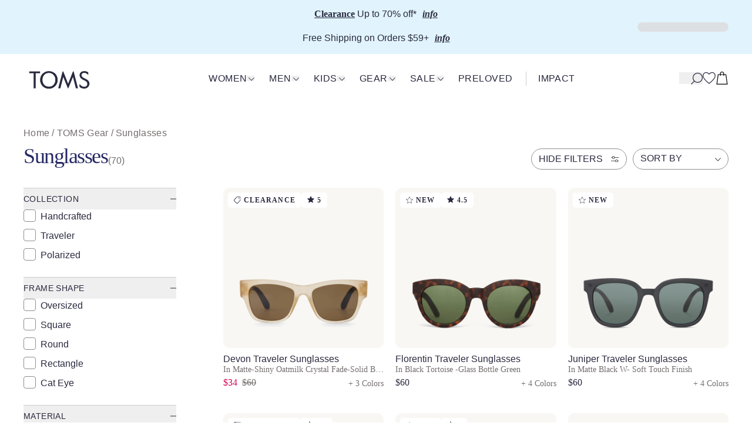

--- FILE ---
content_type: text/html
request_url: https://www.toms.com/en-us/collections/sunglasses
body_size: 74830
content:
<!DOCTYPE html><html lang="en-US" dir="ltr"><head><meta charSet="utf-8"/><meta name="viewport" content="width=device-width,initial-scale=1"/><title>Sunglasses | UV Protection &amp; Style | TOMS</title><link rel="canonical" href="https://www.toms.com/en-us/collections/sunglasses"/><meta name="description" content="Protect your eyes in style with sunglasses for women from TOMS. Trendy designs with UV protection for any occasion. ✓ Find your perfect pair now!"/><link rel="preconnect dns-prefetch" href="https://api.config-security.com/"/><link rel="preconnect dns-prefetch" href="https://conf.config-security.com/"/><link rel="preconnect dns-prefetch" href="https://shopify-gtm-suite.getelevar.com/"/><link rel="preconnect dns-prefetch" href="https://www.googletagmanager.com/"/><link rel="preconnect dns-prefetch" href="https://cdn.attn.tv/"/><link rel="preconnect dns-prefetch" href="https://js.klarna.com/"/><link rel="preconnect dns-prefetch" href="https://use.typekit.net/"/><link rel="preconnect dns-prefetch" href="https://p.typekit.net/"/><link rel="stylesheet" href="https://cdn.shopify.com/oxygen-v2/27407/16584/34225/2817149/assets/app-sdJegcoN.css"/><link rel="stylesheet" href="https://cdn.shopify.com/oxygen-v2/27407/16584/34225/2817149/assets/tailwind-CgeQYXzm.css"/><link rel="stylesheet" href="https://cdn.shopify.com/oxygen-v2/27407/16584/34225/2817149/assets/transitions-CNdoTi20.css"/><link rel="preconnect" href="https://cdn.shopify.com"/><link rel="preconnect" href="https://cdn.builder.io/"/><link rel="preconnect dns-prefetch" href="https://connect.facebook.net/"/><link rel="preconnect dns-prefetch" href="https://cdn.cookielaw.org/"/><link rel="preconnect" href="https://shop.app"/><link rel="icon" type="image/png" href="https://cdn.shopify.com/oxygen-v2/27407/16584/34225/2817149/assets/favicon-Cg-PeXio.png"/><link rel="preload" as="style" href="https://cdn.jsdelivr.net/gh/lipis/flag-icons@7.0.0/css/flag-icons.min.css"/><link rel="preload" as="style" href="https://use.typekit.net/xzu3kyv.css"/><script type="application/ld+json">{"@context":"https://schema.org","@type":"WebSite","url":"https://www.toms.com/en-us","potentialAction":{"@type":"SearchAction","target":"https://www.toms.com/en-us/search?q={search_term_string}","query-input":"required name=search_term_string"}}</script><script type="application/ld+json">{"@context":"http://schema.org","@type":"Organization","url":"http://www.toms.com","name":"TOMS","telephone":"(800) 975-8667","location":{"@type":"Place","address":{"@type":"PostalAddress","addressLocality":"Denver","addressRegion":"CO","postalCode":"80209","streetAddress":"7 S. Broadway"}}}</script><link rel="alternate" hrefLang="x-default" href="https://www.toms.com/en-us/collections/sunglasses"/><link rel="alternate" hrefLang="nl-nl" href="https://www.toms.com/nl-nl/collections/sunglasses"/><link rel="alternate" hrefLang="nl-be" href="https://www.toms.com/nl-be/collections/sunglasses"/><link rel="alternate" hrefLang="fr-lu" href="https://www.toms.com/fr-lu/collections/sunglasses"/><link rel="alternate" hrefLang="fr-fr" href="https://www.toms.com/fr-fr/collections/sunglasses"/><link rel="alternate" hrefLang="fr-be" href="https://www.toms.com/fr-be/collections/sunglasses"/><link rel="alternate" hrefLang="en-nl" href="https://www.toms.com/en-nl/collections/sunglasses"/><link rel="alternate" hrefLang="en-lu" href="https://www.toms.com/en-lu/collections/sunglasses"/><link rel="alternate" hrefLang="en-fr" href="https://www.toms.com/en-fr/collections/sunglasses"/><link rel="alternate" hrefLang="en-de" href="https://www.toms.com/en-de/collections/sunglasses"/><link rel="alternate" hrefLang="en-be" href="https://www.toms.com/en-be/collections/sunglasses"/><link rel="alternate" hrefLang="de-lu" href="https://www.toms.com/de-lu/collections/sunglasses"/><link rel="alternate" hrefLang="de-de" href="https://www.toms.com/de-de/collections/sunglasses"/><link rel="alternate" hrefLang="en-gb" href="https://www.toms.com/en-gb/collections/sunglasses"/><link rel="alternate" hrefLang="en-ca" href="https://www.toms.com/en-ca/collections/sunglasses"/><link rel="alternate" hrefLang="en-us" href="https://www.toms.com/en-us/collections/sunglasses"/></head><body><a class="sr-only !absolute focus:not-sr-only focus:z-[201] focus:!m-2 focus:!px-2.5 focus:!py-0.5 focus:border-1 border-solid bg-white rounded-3xl" href="/en-us/collections/sunglasses#maincontent">Skip to main content</a><svg width="0" height="0" class="hidden"> <symbol viewBox="0 0 123 42" fill="none" xmlns="http://www.w3.org/2000/svg" id="TOMS_LOGO"> <path d="M52.7602 11.2937C51.1697 9.70903 49.2946 8.46291 47.1111 7.57531C44.9277 6.66371 42.6019 6.20792 40.1575 6.20925C37.7131 6.20925 35.3874 6.66638 33.2052 7.57931C31.0231 8.46824 29.148 9.71569 27.5588 11.3017C25.992 12.8623 24.7349 14.7588 23.8099 16.9911C22.8848 19.1995 22.4355 21.5758 22.4355 24.096C22.4355 27.4558 23.2195 30.5038 24.7876 33.2639C26.3531 36 28.4904 38.1364 31.1957 39.6957C33.901 41.2297 36.8922 41.9973 40.1667 41.9973C43.4413 41.9973 46.4312 41.227 49.1365 39.6917C51.8417 38.1311 53.9778 35.9933 55.5419 33.2572C57.1311 30.4971 57.9138 27.4491 57.9125 24.088C57.9125 21.5678 57.4355 19.1915 56.5104 16.9831C55.5841 14.7521 54.3494 12.8556 52.7602 11.2963V11.2937ZM51.7205 31.6473C50.5108 33.8316 48.9204 35.4642 46.9042 36.5931C44.8868 37.6979 42.6559 38.2497 40.1641 38.251C36.4613 38.251 33.1393 36.8849 30.695 34.5087C28.298 32.1337 26.8011 28.4127 26.7998 24.0933C26.7998 19.7739 28.2941 16.0529 30.6897 13.6753C33.1327 11.299 36.4547 9.92893 40.1575 9.92893C45.1174 9.9276 49.3183 12.1813 51.7166 16.526C52.9262 18.7104 53.5442 21.2292 53.5456 24.0866C53.5469 26.944 52.9302 29.4629 51.7205 31.6486V31.6473Z" fill="#2A2A3F"></path> <path d="M0 10.6406L8.94732 10.6379L8.95523 41.3123L13.3235 41.311L13.3142 10.6366L22.2616 10.6353L22.2603 6.89027L0 6.89694V10.6406Z" fill="#2A2A3F"></path> <path d="M89.2927 6.87161L79.4269 32.0524L69.5493 6.87694L68.1011 6.87828L59.2592 41.299L63.6248 41.2976L69.5045 18.2292L78.9315 41.2936L79.9053 41.2923L89.3428 18.2239L95.2356 41.2883L99.6026 41.287L90.7409 6.87161H89.2927Z" fill="#2A2A3F"></path> <path d="M114.051 21.4825C109.305 19.4434 106.766 17.355 106.764 14.4522C106.764 13.0835 107.285 11.9547 108.33 11.0684C109.397 10.1795 110.75 9.72368 112.388 9.72235C115.283 9.72235 117.823 11.0404 120.031 13.6566H120.672L120.457 8.92803C118.344 7.10484 115.71 6.19325 112.554 6.19458C109.825 6.19458 107.547 6.96491 105.673 8.50022C103.798 10.0369 102.874 12.0786 102.874 14.5975C102.874 16.7819 103.635 18.701 105.178 20.4056C106.721 22.1088 108.786 23.5002 111.374 24.6277C113.676 25.6593 115.218 26.4989 116.571 27.7223C117.972 28.9458 118.637 30.4345 118.637 32.2337C118.637 34.0582 118.045 35.5215 116.882 36.6024C115.718 37.6832 114.153 38.235 112.159 38.2363C110.285 38.2363 108.647 37.7579 107.199 36.773C105.776 35.7894 104.446 34.518 103.212 32.9334H102.737L102.454 38.0458C105.112 40.6619 108.34 41.98 112.16 41.9787C115.293 41.9787 117.881 40.9924 119.92 39.0253C121.984 37.0555 123.004 34.6073 123.004 31.6553C123.004 27.1666 119.847 23.952 114.055 21.4811L114.051 21.4825Z" fill="#2A2A3F"></path> <path d="M52.7602 11.299C52.4413 10.9805 52.1093 10.6766 51.7667 10.3874C51.486 10.1488 51.1368 10.0076 50.7705 9.98356C49.1483 9.87694 47.8939 9.79165 47.5117 9.79032C46.9148 9.78632 47.011 11.0431 48.4605 12.5811C48.5975 12.7263 48.9164 13.0289 48.9204 13.0315C50.0115 13.9845 50.9563 15.1519 51.7179 16.5313C52.9276 18.7157 53.5456 21.2346 53.5469 24.092C53.5469 26.948 52.9315 29.4682 51.7219 31.6526C50.5122 33.837 48.9217 35.4696 46.9056 36.5984C44.8882 37.7032 42.6573 38.255 40.1654 38.2563C36.4626 38.2563 33.1407 36.8903 30.6963 34.514C28.2994 32.139 26.8024 28.418 26.8011 24.0986C26.8011 19.7792 28.2954 16.0582 30.691 13.6806C31.3855 13.0049 32.1511 12.4118 32.976 11.908C33.2052 11.7681 33.0801 11.4069 32.8139 11.4429C31.3275 11.6415 29.8147 11.6095 27.8092 11.4469C27.5812 11.4283 27.3559 11.5122 27.1978 11.6788C25.7983 13.1661 24.6625 14.9374 23.8099 16.9951C22.8849 19.2035 22.4355 21.5797 22.4355 24.1C22.4355 27.4598 23.2196 30.5078 24.7876 33.2679C26.3531 36.004 28.4904 38.1404 31.1957 39.6997C33.901 41.2337 36.8922 42.0013 40.1668 42.0013C43.4413 42.0013 46.4312 41.231 49.1365 39.6957C51.8418 38.135 53.9778 35.9973 55.5419 33.2612C57.1311 30.5011 57.9138 27.4531 57.9125 24.092C57.9125 21.5717 57.4355 19.1955 56.5105 16.9871C55.5841 14.7561 54.3494 12.8596 52.7602 11.3003V11.299Z" fill="#2A2A3F"></path> <path class="holiday" d="M54.8725 1.58462C54.07 0.740999 47.8121 2.91736 42.2342 6.15992L42.1973 6.20657H38.6711C38.7568 6.14926 38.8068 6.11461 38.8068 6.11461C36.6352 3.62772 34.942 2.96001 30.8122 2.96001C26.6825 2.96001 25.8826 3.22656 25.3608 3.84895C24.839 4.47134 24.3554 4.73789 24.5755 5.49222C24.7955 6.24788 24.6097 6.38116 25.3608 7.1808C25.8181 7.66725 26.1607 8.10572 26.8156 8.40293V12.0999C26.9408 11.9573 27.0659 11.8147 27.1964 11.6761C27.3532 11.5095 27.5799 11.4256 27.8078 11.4442C29.8134 11.6068 31.3261 11.6388 32.8125 11.4402C33.0787 11.4043 33.2039 11.7654 32.9746 11.9054C32.4989 12.1959 32.043 12.5184 31.6095 12.8663H48.7504C48.6502 12.7703 48.5303 12.653 48.4591 12.5771C47.0097 11.0391 46.9148 9.78231 47.5104 9.78631C47.8938 9.78898 49.147 9.87294 50.7691 9.97956C51.1354 10.0035 51.4846 10.1448 51.7653 10.3834C51.822 10.4314 51.8773 10.482 51.934 10.5313V7.2501C52.2476 7.20346 52.5849 7.15148 52.9499 7.09018C56.4195 6.5131 54.0041 6.46779 55.4536 4.54731C56.9031 2.62683 55.6737 2.42558 54.8712 1.58063L54.8725 1.58462Z" fill="white" style="opacity:var(--holiday, 0)"></path> <path class="holiday" d="M57.1601 2.66547C56.5987 -1.65927 50.499 -0.699697 41.7072 5.38426C41.0431 5.09373 40.2089 5.19901 39.4012 5.65481C27.3743 -4.08219 22.3723 3.41581 23.1827 6.41581C23.7427 8.48689 27.2043 12.8156 38.8214 8.04175C37.2955 12.2692 35.0118 14.327 33.4886 16.2088C31.8743 18.2026 29.5921 23.5509 30.4117 28.7126C30.4473 28.9338 30.691 29.0497 30.8821 28.9351C31.707 28.4394 33.0353 27.8889 33.7271 27.6144C33.988 27.5118 34.1435 27.2399 34.1013 26.96C33.5228 23.1923 33.196 19.4713 36.0818 15.7836C38.5341 12.649 40.2564 10.0035 40.9732 8.02842C43.4518 10.566 43.9328 12.5118 44.9764 15.7437C45.999 18.9103 46.8608 24.3772 50.0576 26.3469C50.2961 26.4935 50.6044 26.3283 50.6176 26.0471C50.6611 25.1501 50.6571 24.2705 50.7309 23.6815C50.7836 23.259 50.6901 22.8312 50.4516 22.4807C49.5213 21.1213 49.3236 19.8672 48.1008 16.2981C46.957 12.9582 44.701 9.50377 42.6902 7.90848C44.0343 8.28697 46.1479 8.67347 49.2801 8.73211C55.6763 8.85339 57.7333 7.05685 57.1627 2.66281L57.1601 2.66547ZM30.2008 7.5473C27.1095 7.46734 24.3001 6.39048 25.7588 5.26432C27.2175 4.13815 29.3364 4.08351 30.7793 4.0955C32.2222 4.1075 36.8896 5.50421 38.1665 6.46112C36.4389 7.24077 33.2935 7.6286 30.2008 7.5473ZM42.619 6.71301C47.9189 3.89426 49.2683 3.33051 52.9473 2.49488C56.6277 1.65925 54.6037 6.1386 50.4555 6.40648C46.3073 6.67436 42.6177 6.71301 42.6177 6.71301H42.619Z" fill="#DF484D" style="opacity:var(--holiday, 0)"></path> </symbol> <symbol fill="none" xmlns="http://www.w3.org/2000/svg" viewBox="0 0 8 13" id="chev_r_blk"> <path d="M0.85046 12.8791L0 12.0286L5.58908 6.43954L0 0.85046L0.85046 0L7.29 6.43954L0.85046 12.8791Z" fill="#1E1414"></path> </symbol> <symbol fill="none" xmlns="http://www.w3.org/2000/svg" viewBox="0 0 8 13" id="chev_l_blk"> <path d="M6.4386 12.8791L7.28906 12.0286L1.69998 6.43954L7.28906 0.85046L6.4386 0L-0.000937462 6.43954L6.4386 12.8791Z" fill="#1E1414"></path> </symbol> <symbol xmlns="http://www.w3.org/2000/svg" fill="none" viewBox="0 0 22 21" id="icon_account"> <g clip-path="url(#clip0_5545_7864)"> <path d="M10.5195 10.25C13.3457 10.25 15.6445 7.95117 15.6445 5.125C15.6445 2.29883 13.3457 0 10.5195 0C7.69336 0 5.39453 2.29883 5.39453 5.125C5.39453 7.95117 7.69336 10.25 10.5195 10.25ZM10.5195 1.25C12.6563 1.25 14.3945 2.98828 14.3945 5.125C14.3945 7.26172 12.6563 9 10.5195 9C8.38281 9 6.64453 7.26172 6.64453 5.125C6.64453 2.98828 8.38281 1.25 10.5195 1.25Z" fill="#2A2A3F"></path> <path d="M10.5195 12C3.53906 12 0 14.8662 0 20.5195H1.25C1.25 17.3989 2.21094 13.25 10.5195 13.25C18.1807 13.25 19.7891 17.2031 19.7891 20.5195H21.0391C21.0391 17.3379 19.6724 12 10.5195 12Z" fill="#2A2A3F"></path> </g> <defs> <clipPath id="clip0_5545_7864"> <rect width="21.0391" height="20.5195" fill="white"></rect> </clipPath> </defs> </symbol> <symbol id="icon_cart" xmlns="http://www.w3.org/2000/svg" viewBox="0 0 22 22"> <defs></defs> <path d="m18.06158,4.38624h-3.53156v-.83706C14.53002,1.6029,12.94629.01916,11,.01916s-3.53002,1.58373-3.53002,3.53002v.83706h-3.53207L1.45138,21.97266h19.09723l-2.48704-17.58642Zm-9.38172-.83706c0-1.27921,1.04093-2.32014,2.32014-2.32014s2.32014,1.04093,2.32014,2.32014v.83706h-4.64028v-.83706Zm-3.69127,2.04694h2.48139v1.18575c0,.3338.27114.60494.60494.60494s.60494-.27114.60494-.60494v-1.18575h4.64028v1.18575c0,.3338.27114.60494.60494.60494s.60494-.27114.60494-.60494v-1.18575h2.48087l2.14502,15.16666H2.84408l2.14451-15.16666Z"></path> </symbol> <symbol id="icon_cart_full" xmlns="http://www.w3.org/2000/svg" viewBox="0 0 22 22"> <defs></defs> <polygon fill="#88d3ee" points="17.51656 4.9132 19.82543 21.23947 2.17473 21.23947 4.4836 4.9132 17.51656 4.9132"></polygon> <path fill="#000" d="m18.06158,4.38624h-3.53156v-.83706C14.53002,1.6029,12.94629.01916,11,.01916s-3.53002,1.58373-3.53002,3.53002v.83706h-3.53207L1.45138,21.97266h19.09723l-2.48704-17.58642Zm-9.38172-.83706c0-1.27921,1.04093-2.32014,2.32014-2.32014s2.32014,1.04093,2.32014,2.32014v.83706h-4.64028v-.83706Zm-3.69127,2.04694h2.48139v1.18575c0,.3338.27114.60494.60494.60494s.60494-.27114.60494-.60494v-1.18575h4.64028v1.18575c0,.3338.27114.60494.60494.60494s.60494-.27114.60494-.60494v-1.18575h2.48087l2.14502,15.16666H2.84408l2.14451-15.16666Z"></path> </symbol> <symbol fill="none" xmlns="http://www.w3.org/2000/svg" viewBox="0 0 19 18" id="icon_hamburger"> <g clip-path="url(#clip0_359_2085)"> <path d="M19 16H0V17.25H19V16Z" fill="#2A2A3F"></path> <path d="M19 8H0V9.25H19V8Z" fill="#2A2A3F"></path> <path d="M19 0H0V1.25H19V0Z" fill="#2A2A3F"></path> </g> <defs> <clipPath id="clip0_359_2085"> <rect width="19" height="17.25" fill="white"></rect> </clipPath> </defs> </symbol> <symbol xmlns="http://www.w3.org/2000/svg" fill="none" viewBox="0 0 667 667" id="icon_chat"> <path fill-rule="evenodd" d="M333.333 666.667c184.094 0 333.334-149.24 333.334-333.334S517.427 0 333.333 0 0 149.238 0 333.333c0 53.324 12.521 103.72 34.782 148.417 5.916 11.877 7.885 25.453 4.455 38.27l-19.854 74.203c-23.884 76.61-22.884 77.11 53.061 53.06l74.201-19.853c12.818-3.43 26.394-1.46 38.272 4.453 44.694 22.264 95.092 34.784 148.415 34.784zM200 375c-13.807 0-25 11.193-25 25s11.193 25 25 25h183.333c13.807 0 25-11.193 25-25s-11.193-25-25-25H200zm-25-91.667c0-13.806 11.193-25 25-25h266.667c13.806 0 25 11.194 25 25s-11.194 25-25 25H200c-13.807 0-25-11.193-25-25z" fill="#fff"></path> </symbol> <symbol fill="none" xmlns="http://www.w3.org/2000/svg" viewBox="0 0 18 18" id="icon_check"> <path d="M6.71774 17L0 10.3624L1.16762 9.20867L6.24913 14.2294C10.0169 7.28541 16.8476 3.17939 17.1499 3L18 4.39918C17.9263 4.4429 10.616 8.84578 7.21862 15.9519L6.71774 17Z" fill="#2A2A3F"></path> </symbol> <symbol xmlns="http://www.w3.org/2000/svg" fill="none" viewBox="0 0 22.285 20.461" id="icon_favorite"> <path d="M11.1426 20.4614L10.77 20.1841C10.3301 19.8574 0 12.1172 0 6.48145C0 1.35449 3.8501 0 5.88574 0C8.46435 0 10.3027 1.56836 11.1426 2.46387C11.9824 1.56836 13.8208 0 16.3994 0C18.4351 0 22.2852 1.35449 22.2852 6.48145C22.2852 12.1172 11.9551 19.8574 11.5151 20.1841L11.1426 20.4614ZM5.88574 1.25C4.16406 1.25 1.25 2.35205 1.25 6.48145C1.25 10.9404 9.29785 17.46 11.1426 18.895C12.9873 17.46 21.0352 10.9404 21.0352 6.48145C21.0352 2.35206 18.1211 1.25 16.3994 1.25C13.521 1.25 11.6685 3.77051 11.6504 3.7959L11.1436 4.49805L10.6348 3.7959C10.6167 3.77051 8.76415 1.25 5.88574 1.25Z" fill="#2A2A3F"></path> </symbol> <symbol version="1.1" id="icon_favorite_filled" xmlns="http://www.w3.org/2000/svg" x="0px" y="0px" xml:space="preserve" viewBox="0 0 23 21"> <path fill="#88D3EE" d="M16.4,0.6c-3.3,0-5.3,2.8-5.3,2.8s-2-2.8-5.3-2.8c-2,0-5.3,1.4-5.3,5.9c0,5.4,10.5,13.2,10.5,13.2 s10.5-7.8,10.5-13.2C21.7,2,18.4,0.6,16.4,0.6z"></path> <path fill="#2A2A3F" d="M11.1,20.5l-0.4-0.3C10.3,19.9,0,12.1,0,6.5C0,1.4,3.9,0,5.9,0c2.6,0,4.4,1.6,5.3,2.5C12,1.6,13.8,0,16.4,0 c2,0,5.9,1.4,5.9,6.5c0,5.6-10.3,13.4-10.8,13.7L11.1,20.5z M5.9,1.2c-1.7,0-4.6,1.1-4.6,5.2c0,4.5,8,11,9.9,12.4 c1.8-1.4,9.9-8,9.9-12.4c0-4.1-2.9-5.2-4.6-5.2c-2.9,0-4.7,2.5-4.7,2.5l-0.5,0.7l-0.5-0.7C10.6,3.8,8.8,1.2,5.9,1.2z"></path> </symbol> <symbol xmlns="http://www.w3.org/2000/svg" fill="none" viewBox="0 0 17 18" id="icon_close"> <g clip-path="url(#clip0_622_4013)"> <path d="M16.3823 1.63379L15.4985 0.75L8.19116 8.05737L0.88379 0.75L0 1.63379L7.30737 8.94116L0 16.2485L0.88379 17.1323L8.19116 9.82495L15.4985 17.1323L16.3823 16.2485L9.07495 8.94116L16.3823 1.63379Z" fill="#2A2A3F"></path> </g> <defs> <clipPath id="clip0_622_4013"> <rect width="16.3823" height="16.3823" fill="white" transform="translate(0 0.75)"></rect> </clipPath> </defs> </symbol> <symbol xmlns="http://www.w3.org/2000/svg" fill="none" viewBox="0 0 20 20" id="icon_info_red"> <circle cx="9.98383" cy="5.80707" r="0.777778" fill="#C13249"></circle> <path d="M11.6692 13.8895H10.5581V7.83398H8.89138C8.58456 7.83398 8.33583 8.08272 8.33583 8.38954C8.33583 8.69636 8.58456 8.9451 8.89138 8.9451H9.44694V13.8895H8.33583C8.029 13.8895 7.78027 14.1383 7.78027 14.4451C7.78027 14.7519 8.029 15.0007 8.33583 15.0007H11.6692C11.976 15.0007 12.2247 14.7519 12.2247 14.4451C12.2247 14.1383 11.976 13.8895 11.6692 13.8895Z" fill="#C13249"></path> <path fill-rule="evenodd" clip-rule="evenodd" d="M1.11035 9.99826C1.11035 14.9075 5.09004 18.8872 9.99924 18.8872C12.3567 18.8872 14.6176 17.9506 16.2846 16.2837C17.9516 14.6167 18.8881 12.3557 18.8881 9.99826C18.8881 5.08907 14.9084 1.10938 9.99924 1.10938C5.09004 1.10938 1.11035 5.08907 1.11035 9.99826ZM2.22038 9.99718C2.22038 5.70163 5.70261 2.2194 9.99816 2.2194C14.2937 2.2194 17.7759 5.70163 17.7759 9.99718C17.7759 14.2927 14.2937 17.775 9.99816 17.775C5.70261 17.775 2.22038 14.2927 2.22038 9.99718Z" fill="#C13249"></path> </symbol> <symbol fill="none" xmlns="http://www.w3.org/2000/svg" viewBox="0 0 60 60" id="icon_play"> <path fill-rule="evenodd" clip-rule="evenodd" d="M30 58C45.464 58 58 45.464 58 30C58 14.536 45.464 2 30 2C14.536 2 2 14.536 2 30C2 45.464 14.536 58 30 58ZM60 30C60 46.5685 46.5685 60 30 60C13.4315 60 0 46.5685 0 30C0 13.4315 13.4315 0 30 0C46.5685 0 60 13.4315 60 30Z" fill="#2A2A3F"></path> <path d="M42.7961 28.2134C44.2702 28.9504 44.2702 31.054 42.7961 31.7911L22.6405 41.8689C21.3107 42.5338 19.7461 41.5668 19.7461 40.08V19.9245C19.7461 18.4377 21.3107 17.4707 22.6405 18.1356L42.7961 28.2134Z" fill="#2A2A3F"></path> </symbol> <symbol xmlns="http://www.w3.org/2000/svg" fill="none" viewBox="0 0 60 60" id="icon_play_video_player"> <g clip-path="url(#clip0_1942_11627)"> <path d="M30 60C46.5685 60 60 46.5685 60 30C60 13.4315 46.5685 0 30 0C13.4315 0 0 13.4315 0 30C0 46.5685 13.4315 60 30 60Z" fill="white"></path> <path d="M42.797 28.2125C44.2711 28.9495 44.2711 31.0531 42.797 31.7902L22.6415 41.868C21.3117 42.5329 19.7471 41.5659 19.7471 40.0791V19.9236C19.7471 18.4368 21.3117 17.4698 22.6415 18.1347L42.797 28.2125Z" fill="#2A2A3F"></path> </g> <defs> <clipPath id="clip0_1942_11627"> <rect width="60" height="60" fill="white"></rect> </clipPath> </defs> </symbol> <symbol fill="none" xmlns="http://www.w3.org/2000/svg" viewBox="0 0 18 18" id="icon_plus"> <g clip-path="url(#clip0_2005_21582)"> <path d="M9.9 8.1V0H8.1V8.1H0V9.9H8.1V18H9.9V9.9H18V8.1H9.9Z" fill="#2A2A3F"></path> </g> <defs> <clipPath id="clip0_2005_21582"> <rect width="18" height="18" fill="white"></rect> </clipPath> </defs> </symbol> <symbol fill="none" xmlns="http://www.w3.org/2000/svg" viewBox="0 0 12 12" id="icon_minus"> <g clip-path="url(#clip0_2005_22266)"> <path d="M0 5.40039V6.60431H12V5.40039H0Z" fill="#2A2A3F"></path> </g> <defs> <clipPath id="clip0_2005_22266"> <rect width="12" height="12" fill="white"></rect> </clipPath> </defs> </symbol> <symbol xmlns="http://www.w3.org/2000/svg" fill="none" viewBox="0 0 20.0669 20.0669" id="icon_search"> <g clip-path="url(#clip0_877_802)"> <path d="M11.5474 0C6.84961 0 3.02734 3.82178 3.02734 8.51953C3.02734 10.6439 3.81414 12.5844 5.10485 14.0782L0 19.1831L0.88379 20.0669L5.98865 14.962C7.48249 16.2528 9.42304 17.0396 11.5474 17.0396C16.2451 17.0396 20.0669 13.2173 20.0669 8.51953C20.0669 3.82178 16.2451 0 11.5474 0ZM11.5474 15.7895C7.53857 15.7895 4.27734 12.5283 4.27734 8.51953C4.27734 4.51123 7.53857 1.25 11.5474 1.25C15.5557 1.25 18.8169 4.51123 18.8169 8.51953C18.8169 12.5283 15.5557 15.7895 11.5474 15.7895Z" fill="#2A2A3F"></path> </g> <defs> <clipPath id="clip0_877_802"> <rect width="20.0669" height="20.0669" fill="white"></rect> </clipPath> </defs> </symbol> <symbol xmlns="http://www.w3.org/2000/svg" preserveAspectRatio="xMidYMid" viewBox="0 0 100 100" id="spinner"> <g> <circle cx="50" cy="50" fill="none" stroke="#252863" stroke-width="10" r="35" stroke-dasharray="164.93361431346415 56.97787143782138"> <animateTransform attributeName="transform" type="rotate" repeatCount="indefinite" dur="1s" values="0 50 50;360 50 50" keyTimes="0;1"></animateTransform> </circle> <g></g> </g> </symbol> <symbol fill="none" xmlns="http://www.w3.org/2000/svg" viewBox="0 0 10 6" id="chev_d_indigo"> <path d="M10 0.743692L9.25631 0L5 4.25631L0.743692 0L0 0.743692L5 5.74369L10 0.743692Z" fill="#2A2A3F"></path> </symbol> <symbol xmlns="http://www.w3.org/2000/svg" width="10" height="10" viewBox="0 0 10 10" fill="none" id="verified_icon"> <g clip-path="url(#clip0_622_5134)"> <path d="M8.18558 8.35812C8.18558 8.70091 7.90696 8.97953 7.56457 8.97953H1.64182C1.29903 8.97953 1.02041 8.70091 1.02041 8.35812V2.43537C1.02041 2.09297 1.29903 1.81435 1.64182 1.81435H3.921V0.793945H1.64182C0.736604 0.793945 0 1.53015 0 2.43537V8.35812C0 9.26333 0.736604 9.99994 1.64182 9.99994H7.56457C8.46979 9.99994 9.20599 9.26333 9.20599 8.35812V6.07894H8.18558V8.35812Z" fill="#756F6F"></path> <path d="M5.97489 0V1.02041H8.25805L4.24219 5.03627L4.96365 5.75773L8.97951 1.74187V4.02503H9.99992V0H5.97489Z" fill="#756F6F"></path> </g> <defs> <clipPath id="clip0_622_5134"> <rect width="10" height="10" fill="white"></rect> </clipPath> </defs> </symbol> <symbol xmlns="http://www.w3.org/2000/svg" width="20" height="30" fill="none" id="icon_mobile"> <path d="M5.416 14.424c.369 2.028 4.24 4.055 4.701 4.24l.277.184.276-.276c.369-.369 3.318-3.595 2.95-5.622-.184-1.014-.737-1.567-1.106-1.843-.461-.277-1.014-.369-1.567-.277-.829.184-1.383.645-1.659 1.106-.461-.276-1.106-.553-1.936-.461-.922.184-2.12 1.014-1.843 2.857l-.092.092zm2.028-1.935h.277c.737 0 1.29.553 1.29.553l.461.461.276-.553s.461-.922 1.29-1.014c.092 0 .553 0 .922.184s.645.645.737 1.198c.184 1.198-1.567 3.502-2.489 4.516-1.198-.645-3.687-2.212-3.871-3.41-.277-1.567 1.014-1.843 1.106-1.843v-.092zm12.074 12.35L15.647 2.35C15.371.783 13.896-.231 12.329.045L2.375 1.797C1.637 1.889.992 2.35.531 2.995S-.114 4.378.07 5.115l3.871 22.489C4.218 28.986 5.416 30 6.799 30h.461l9.954-1.751c1.567-.276 2.581-1.751 2.304-3.318v-.092zM1.177 3.456c.277-.461.737-.737 1.29-.83L12.421.875h.369c.922 0 1.751.645 1.936 1.659l.184 1.29L1.085 6.221.9 4.93c0-.553 0-1.014.369-1.475h-.092zm.092 3.687l13.825-2.396 3.134 17.881-13.825 2.396L1.269 7.142zM17.03 27.235l-9.954 1.751c-1.106.184-2.12-.553-2.304-1.567l-.277-1.475 13.825-2.396.276 1.475c.184 1.106-.553 2.12-1.567 2.304v-.092z" fill="#2a2a3f"></path></symbol></svg><div aria-modal="true" class="overlay " id="cart-aside" role="dialog"><button class="close-outside" aria-label="Click to close shopping cart"></button><aside role="dialog" aria-modal="true" tabindex="-1" aria-labelledby="aside-title" class=""><header class="relative flex flex-col gap-[17px]"><button class="close absolute left-0 pt-[4px]" aria-label="Close shopping cart"><svg class="sprite-icon " aria-label="close-icon" width="18" height="17"><use xlink:href="#icon_close"></use></svg></button><h3 class="headline-serif-sm w-full text-center text-[1.5rem]" id="aside-title">My Bag</h3><div class="cart-badge-container absolute"><a href="#cart-aside" class="-mt-[1px]" tabindex="-1"><div class="relative flex items-center justify-center"><svg class="sprite-icon " aria-label="cart" width="22" height="22"><use xlink:href="#icon_cart"></use></svg></div></a></div></header><main><div class="loading-cart-removal show"><svg class="sprite-icon "><use xlink:href="#spinner"></use></svg></div></main></aside></div><header class="header p-0"><script data-id="builderio-init-variants-fns" nonce="">
  window.builderIoAbTest = function updateCookiesAndStyles(contentId, variants, isHydrationTarget, isAngularSDK) {
  function getAndSetVariantId() {
    function setCookie(name, value, days) {
      let expires = '';
      if (days) {
        const date = new Date();
        date.setTime(date.getTime() + days * 24 * 60 * 60 * 1000);
        expires = '; expires=' + date.toUTCString();
      }
      document.cookie = name + '=' + (value || '') + expires + '; path=/' + '; Secure; SameSite=None';
    }
    function getCookie(name) {
      const nameEQ = name + '=';
      const ca = document.cookie.split(';');
      for (let i = 0; i < ca.length; i++) {
        let c = ca[i];
        while (c.charAt(0) === ' ') c = c.substring(1, c.length);
        if (c.indexOf(nameEQ) === 0) return c.substring(nameEQ.length, c.length);
      }
      return null;
    }
    const cookieName = `builder.tests.${contentId}`;
    const variantInCookie = getCookie(cookieName);
    const availableIDs = variants.map(vr => vr.id).concat(contentId);
    if (variantInCookie && availableIDs.includes(variantInCookie)) {
      return variantInCookie;
    }
    let n = 0;
    const random = Math.random();
    for (let i = 0; i < variants.length; i++) {
      const variant = variants[i];
      const testRatio = variant.testRatio;
      n += testRatio;
      if (random < n) {
        setCookie(cookieName, variant.id);
        return variant.id;
      }
    }
    setCookie(cookieName, contentId);
    return contentId;
  }
  const winningVariantId = getAndSetVariantId();
  let styleEl = document.currentScript?.previousElementSibling;
  if (isAngularSDK) {
    styleEl = document.currentScript?.parentElement?.previousElementSibling?.querySelector('style');
  }
  if (isHydrationTarget) {
    styleEl.remove();
    const thisScriptEl = document.currentScript;
    thisScriptEl?.remove();
  } else {
    const newStyleStr = variants.concat({
      id: contentId
    }).filter(variant => variant.id !== winningVariantId).map(value => {
      return `.variant-${value.id} {  display: none; }
        `;
    }).join('');
    styleEl.innerHTML = newStyleStr;
  }
}
  window.builderIoRenderContent = function updateVariantVisibility(variantContentId, defaultContentId, isHydrationTarget) {
  if (!navigator.cookieEnabled) {
    return;
  }
  function getCookie(name) {
    const nameEQ = name + '=';
    const ca = document.cookie.split(';');
    for (let i = 0; i < ca.length; i++) {
      let c = ca[i];
      while (c.charAt(0) === ' ') c = c.substring(1, c.length);
      if (c.indexOf(nameEQ) === 0) return c.substring(nameEQ.length, c.length);
    }
    return null;
  }
  const cookieName = `builder.tests.${defaultContentId}`;
  const winningVariant = getCookie(cookieName);
  const parentDiv = document.currentScript?.parentElement;
  const isDefaultContent = variantContentId === defaultContentId;
  const isWinningVariant = winningVariant === variantContentId;
  if (isWinningVariant && !isDefaultContent) {
    parentDiv?.removeAttribute('hidden');
    parentDiv?.removeAttribute('aria-hidden');
  } else if (!isWinningVariant && isDefaultContent) {
    parentDiv?.setAttribute('hidden', 'true');
    parentDiv?.setAttribute('aria-hidden', 'true');
  }
  if (isHydrationTarget) {
    if (!isWinningVariant) {
      parentDiv?.remove();
    }
    const thisScriptEl = document.currentScript;
    thisScriptEl?.remove();
  }
  return;
}
  </script><div builder-content-id="e3ffdb7f9165489eba1b2a5667732ad6" builder-model="header" class="variant-e3ffdb7f9165489eba1b2a5667732ad6"><style data-id="builderio-content" nonce="">.promotion-details-launcher {
    all: inherit
}


.builder-button {
  all: unset;
}

.builder-text > p:first-of-type, .builder-text > .builder-paragraph:first-of-type {
  margin: 0;
}
.builder-text > p, .builder-text > .builder-paragraph {
  color: inherit;
  line-height: inherit;
  letter-spacing: inherit;
  font-weight: inherit;
  font-size: inherit;
  text-align: inherit;
  font-family: inherit;
}</style><div class="builder-blocks props-blocks-wrapper-14802cff"><style data-id="builderio-block" nonce="">.builder-a1a99341cd8c4e03be5fa983c784d20d {
    display: flex;
flex-direction: column;
position: relative;
flex-shrink: 0;
box-sizing: border-box;
margin-top: 0px;
padding-left: 0px;
padding-right: 0px;
padding-top: 0px;
padding-bottom: 0px;
background-color: rgba(225, 244, 253, 1);
  } @media (max-width: 991px) {
      .builder-a1a99341cd8c4e03be5fa983c784d20d {
    display: flex;
overflow: hidden;
  }
    } @media (max-width: 640px) {
      .builder-a1a99341cd8c4e03be5fa983c784d20d {
    display: flex;
  }
    }  </style><div builder-id="builder-a1a99341cd8c4e03be5fa983c784d20d" class="builder-a1a99341cd8c4e03be5fa983c784d20d builder-block"><section style="width:100%;align-self:stretch;flex-grow:1;box-sizing:border-box;max-width:1920px;display:flex;flex-direction:column;align-items:stretch;margin-left:auto;margin-right:auto"><style data-id="builderio-block" nonce="">.builder-2fed66af298d485ca1f7e2592252fcfe {
    display: flex;
flex-direction: column;
position: relative;
flex-shrink: 0;
box-sizing: border-box;
max-width: 1920px;
justify-content: center;
min-height: 34.5px;
  }    </style><div builder-id="builder-2fed66af298d485ca1f7e2592252fcfe" class="builder-2fed66af298d485ca1f7e2592252fcfe builder-block"><style data-id="builderio-block" nonce="">.builder-0236a3f3279b4bbebdd139a0c259a2f1 {
    display: inline;
flex-direction: column;
position: absolute;
flex-shrink: 0;
box-sizing: border-box;
right: 40px;
  } @media (max-width: 991px) {
      .builder-0236a3f3279b4bbebdd139a0c259a2f1 {
    display: none;
  }
    }   </style><div builder-id="builder-0236a3f3279b4bbebdd139a0c259a2f1" class="builder-0236a3f3279b4bbebdd139a0c259a2f1 builder-block"><style data-id="builderio-block" nonce="">.builder-fcfd764a7dbd41c5b0cbf6ed2c3d7962 {
    display: inline;
flex-direction: column;
position: relative;
flex-shrink: 0;
box-sizing: border-box;
  }    </style><div builder-id="builder-fcfd764a7dbd41c5b0cbf6ed2c3d7962" class="builder-fcfd764a7dbd41c5b0cbf6ed2c3d7962 builder-block"><div class="skeleton-box h-4 w-[155px] rounded-full animate-pulse"></div></div></div><style data-id="builderio-block" nonce="">.builder-732e8dcb8c3c4672ac367687428cadfc {
    display: flex;
flex-direction: column;
position: relative;
flex-shrink: 0;
box-sizing: border-box;
margin-top: 0px;
  }    </style><div builder-id="builder-732e8dcb8c3c4672ac367687428cadfc" class="builder-732e8dcb8c3c4672ac367687428cadfc builder-block"><div class="builder-custom-code"><style>
  .authentication-state a{
      text-decoration: underline;
      text-decoration-thickness: 1px;
      font-size: 15px;
  }
</style>
<script>
  // Add a click event listener to elements with the "auth-placeholder" class
  document.addEventListener('DOMContentLoaded', function() {
    let authPlaceholders = document.querySelectorAll('.auth-placeholder');

    authPlaceholders.forEach(function(element) {
      element.addEventListener('click', function() {
        alert("This functionality isn't complete.");
      });
    });
  });
</script>
</div></div><style data-id="builderio-block" nonce="">.builder-3b5a632264f94b8fbeaf2decfd874ced {
    display: flex;
flex-direction: column;
position: relative;
flex-shrink: 0;
box-sizing: border-box;
max-width: 600px;
margin-left: auto;
margin-right: auto;
margin-top: 0px;
margin-bottom: 0px;
width: 100%;
padding-top: 7px;
padding-bottom: 7px;
  }    </style><div builder-id="builder-3b5a632264f94b8fbeaf2decfd874ced" class="builder-3b5a632264f94b8fbeaf2decfd874ced builder-block"><style data-id="builderio-block" nonce="">.builder-22e28793419a4bb1bae4b368fe1e2d6b {
    display: flex;
flex-direction: column;
position: relative;
flex-shrink: 0;
box-sizing: border-box;
margin-top: -4px;
margin-bottom: 0px;
width: 100%;
margin-left: auto;
margin-right: auto;
  }    </style><div builder-id="builder-22e28793419a4bb1bae4b368fe1e2d6b" class="builder-22e28793419a4bb1bae4b368fe1e2d6b builder-block announcement-bar-carousel"><div class="cql-content-carousel
      
      "><swiper-container init="false" navigation="true" scrollbar="false" class="reachBeginning"><template shadowrootmode="open">
      <link rel="stylesheet" href="https://cdn.shopify.com/oxygen-v2/27407/16584/34225/2817149/assets/app-sdJegcoN.css">
      <style>:host{--swiper-theme-color:#007aff}:host{position:relative;display:block;margin-left:auto;margin-right:auto;z-index:1}.swiper{width:100%;height:100%;margin-left:auto;margin-right:auto;position:relative;overflow:hidden;list-style:none;padding:0;z-index:1;display:block}.swiper-vertical>.swiper-wrapper{flex-direction:column}.swiper-wrapper{position:relative;width:100%;height:100%;z-index:1;display:flex;transition-property:transform;transition-timing-function:var(--swiper-wrapper-transition-timing-function,initial);box-sizing:content-box}.swiper-android ::slotted(swiper-slide),.swiper-ios ::slotted(swiper-slide),.swiper-wrapper{transform:translate3d(0px,0,0)}.swiper-horizontal{touch-action:pan-y}.swiper-vertical{touch-action:pan-x}::slotted(swiper-slide){flex-shrink:0;width:100%;height:100%;position:relative;transition-property:transform;display:block}::slotted(.swiper-slide-invisible-blank){visibility:hidden}.swiper-autoheight,.swiper-autoheight ::slotted(swiper-slide){height:auto}.swiper-autoheight .swiper-wrapper{align-items:flex-start;transition-property:transform,height}.swiper-backface-hidden ::slotted(swiper-slide){transform:translateZ(0);-webkit-backface-visibility:hidden;backface-visibility:hidden}.swiper-3d.swiper-css-mode .swiper-wrapper{perspective:1200px}.swiper-3d .swiper-wrapper{transform-style:preserve-3d}.swiper-3d{perspective:1200px}.swiper-3d .swiper-cube-shadow,.swiper-3d ::slotted(swiper-slide){transform-style:preserve-3d}.swiper-css-mode>.swiper-wrapper{overflow:auto;scrollbar-width:none;-ms-overflow-style:none}.swiper-css-mode>.swiper-wrapper::-webkit-scrollbar{display:none}.swiper-css-mode ::slotted(swiper-slide){scroll-snap-align:start start}.swiper-css-mode.swiper-horizontal>.swiper-wrapper{scroll-snap-type:x mandatory}.swiper-css-mode.swiper-vertical>.swiper-wrapper{scroll-snap-type:y mandatory}.swiper-css-mode.swiper-free-mode>.swiper-wrapper{scroll-snap-type:none}.swiper-css-mode.swiper-free-mode ::slotted(swiper-slide){scroll-snap-align:none}.swiper-css-mode.swiper-centered>.swiper-wrapper::before{content:'';flex-shrink:0;order:9999}.swiper-css-mode.swiper-centered ::slotted(swiper-slide){scroll-snap-align:center center;scroll-snap-stop:always}.swiper-css-mode.swiper-centered.swiper-horizontal ::slotted(swiper-slide):first-child{margin-inline-start:var(--swiper-centered-offset-before)}.swiper-css-mode.swiper-centered.swiper-horizontal>.swiper-wrapper::before{height:100%;min-height:1px;width:var(--swiper-centered-offset-after)}.swiper-css-mode.swiper-centered.swiper-vertical ::slotted(swiper-slide):first-child{margin-block-start:var(--swiper-centered-offset-before)}.swiper-css-mode.swiper-centered.swiper-vertical>.swiper-wrapper::before{width:100%;min-width:1px;height:var(--swiper-centered-offset-after)}
      ::slotted(.swiper-slide-shadow),::slotted(.swiper-slide-shadow-bottom),::slotted(.swiper-slide-shadow-left),::slotted(.swiper-slide-shadow-right),::slotted(.swiper-slide-shadow-top){position:absolute;left:0;top:0;width:100%;height:100%;pointer-events:none;z-index:10}::slotted(.swiper-slide-shadow){background:rgba(0,0,0,.15)}::slotted(.swiper-slide-shadow-left){background-image:linear-gradient(to left,rgba(0,0,0,.5),rgba(0,0,0,0))}::slotted(.swiper-slide-shadow-right){background-image:linear-gradient(to right,rgba(0,0,0,.5),rgba(0,0,0,0))}::slotted(.swiper-slide-shadow-top){background-image:linear-gradient(to top,rgba(0,0,0,.5),rgba(0,0,0,0))}::slotted(.swiper-slide-shadow-bottom){background-image:linear-gradient(to bottom,rgba(0,0,0,.5),rgba(0,0,0,0))}.swiper-lazy-preloader{animation:swiper-preloader-spin 1s infinite linear;width:42px;height:42px;position:absolute;left:50%;top:50%;margin-left:-21px;margin-top:-21px;z-index:10;transform-origin:50%;box-sizing:border-box;border:4px solid var(--swiper-preloader-color,var(--swiper-theme-color));border-radius:50%;border-top-color:transparent}@keyframes swiper-preloader-spin{0%{transform:rotate(0deg)}100%{transform:rotate(360deg)}}::slotted(.swiper-slide-shadow-cube.swiper-slide-shadow-bottom),::slotted(.swiper-slide-shadow-cube.swiper-slide-shadow-left),::slotted(.swiper-slide-shadow-cube.swiper-slide-shadow-right),::slotted(.swiper-slide-shadow-cube.swiper-slide-shadow-top){z-index:0;-webkit-backface-visibility:hidden;backface-visibility:hidden}::slotted(.swiper-slide-shadow-flip.swiper-slide-shadow-bottom),::slotted(.swiper-slide-shadow-flip.swiper-slide-shadow-left),::slotted(.swiper-slide-shadow-flip.swiper-slide-shadow-right),::slotted(.swiper-slide-shadow-flip.swiper-slide-shadow-top){z-index:0;-webkit-backface-visibility:hidden;backface-visibility:hidden}::slotted(.swiper-zoom-container){width:100%;height:100%;display:flex;justify-content:center;align-items:center;text-align:center}::slotted(.swiper-zoom-container)>canvas,::slotted(.swiper-zoom-container)>img,::slotted(.swiper-zoom-container)>svg{max-width:100%;max-height:100%;object-fit:contain}
      :host{--swiper-theme-color:#007aff}:host{position:relative;display:block;margin-left:auto;margin-right:auto;z-index:1}.swiper{width:100%;height:100%;margin-left:auto;margin-right:auto;position:relative;overflow:hidden;list-style:none;padding:0;z-index:1;display:block}.swiper-vertical>.swiper-wrapper{flex-direction:column}.swiper-wrapper{position:relative;width:100%;height:100%;z-index:1;display:flex;transition-property:transform;transition-timing-function:var(--swiper-wrapper-transition-timing-function,initial);box-sizing:content-box}.swiper-android swiper-slide,.swiper-ios swiper-slide,.swiper-wrapper{transform:translate3d(0px,0,0)}.swiper-horizontal{touch-action:pan-y}.swiper-vertical{touch-action:pan-x}swiper-slide{flex-shrink:0;width:100%;height:100%;position:relative;transition-property:transform;display:block}.swiper-slide-invisible-blank{visibility:hidden}.swiper-autoheight,.swiper-autoheight swiper-slide{height:auto}.swiper-autoheight .swiper-wrapper{align-items:flex-start;transition-property:transform,height}.swiper-backface-hidden swiper-slide{transform:translateZ(0);-webkit-backface-visibility:hidden;backface-visibility:hidden}.swiper-3d.swiper-css-mode .swiper-wrapper{perspective:1200px}.swiper-3d .swiper-wrapper{transform-style:preserve-3d}.swiper-3d{perspective:1200px}.swiper-3d .swiper-cube-shadow,.swiper-3d swiper-slide{transform-style:preserve-3d}.swiper-css-mode>.swiper-wrapper{overflow:auto;scrollbar-width:none;-ms-overflow-style:none}.swiper-css-mode>.swiper-wrapper::-webkit-scrollbar{display:none}.swiper-css-mode swiper-slide{scroll-snap-align:start start}.swiper-css-mode.swiper-horizontal>.swiper-wrapper{scroll-snap-type:x mandatory}.swiper-css-mode.swiper-vertical>.swiper-wrapper{scroll-snap-type:y mandatory}.swiper-css-mode.swiper-free-mode>.swiper-wrapper{scroll-snap-type:none}.swiper-css-mode.swiper-free-mode swiper-slide{scroll-snap-align:none}.swiper-css-mode.swiper-centered>.swiper-wrapper::before{content:'';flex-shrink:0;order:9999}.swiper-css-mode.swiper-centered swiper-slide{scroll-snap-align:center center;scroll-snap-stop:always}.swiper-css-mode.swiper-centered.swiper-horizontal swiper-slide:first-child{margin-inline-start:var(--swiper-centered-offset-before)}.swiper-css-mode.swiper-centered.swiper-horizontal>.swiper-wrapper::before{height:100%;min-height:1px;width:var(--swiper-centered-offset-after)}.swiper-css-mode.swiper-centered.swiper-vertical swiper-slide:first-child{margin-block-start:var(--swiper-centered-offset-before)}.swiper-css-mode.swiper-centered.swiper-vertical>.swiper-wrapper::before{width:100%;min-width:1px;height:var(--swiper-centered-offset-after)}
.swiper{margin:0}.swiper-button-next,.swiper-button-prev{position:absolute;top:0;width:calc(var(--swiper-navigation-size)/44*27);height:var(--swiper-navigation-size);margin-top:0;z-index:10;cursor:pointer;display:flex;align-items:center;justify-content:center;color:var(--swiper-navigation-color,var(--swiper-theme-color))}@media(max-width:2000px){.swiper .swiper-button-next{}}@media(max-width:991px){.swiper .swiper-button-next,.swiper .swiper-button-prev{display:flex}}@media(max-width:767px){.swiper .swiper-button-next{right:0}.swiper .swiper-button-prev{left:0}}div.swiper .swiper-scrollbar{display:none}@media(min-width:992px){div.swiper .swiper-scrollbar{max-width:683px;margin:40px 0 0}}.swiper .swiper-button-next,.swiper .swiper-button-prev{background-color:transparent;filter:none}.swiper .swiper-button-next svg,.swiper .swiper-button-prev svg{width:7px;height:12px}.swiper .swiper-pagination-bullet-active{background:#252863}
      swiper-backface-hidden swiper-slide { transform: translateZ(0); -webkit-backface-visibility: hidden; backface-visibility: hidden;} .swiper-button-prev {left: var(--swiper-navigation-sides-offset, 10px); right: auto;} .swiper-button-next {right: var(--swiper-navigation-sides-offset, 10px); left: auto;} div.swiper .swiper-scrollbar {width: 100%;}
      ::slotted(swiper-slide) {width: 100%;margin-right: 20px;} @media(min-width:641px) {::slotted(swiper-slide) {width: 100%;margin-right: 20px;}} @media(min-width:992px) {::slotted(swiper-slide) {width: 100%;margin-right: 20px;}} @media(min-width:1280px) {::slotted(swiper-slide) {width: 100%;margin-right: 20px;}}
      </style>
    <div part="container" class="swiper swiper-initialized swiper-horizontal swiper-backface-hidden">
      <slot name="container-start"></slot>
      <div class="swiper-wrapper" part="wrapper">
        <slot></slot>
      </div>
      <slot name="container-end"></slot>
        <div part="button-prev" class="swiper-button-prev"><svg width="11" height="20" viewBox="0 0 11 20" fill="none" xmlns="http://www.w3.org/2000/svg"><path d="M0.38296 20.0762C0.111788 19.805 0.111788 19.3654 0.38296 19.0942L9.19758 10.2796L0.38296 1.46497C0.111788 1.19379 0.111788 0.754138 0.38296 0.482966C0.654131 0.211794 1.09379 0.211794 1.36496 0.482966L10.4341 9.55214C10.8359 9.9539 10.8359 10.6053 10.4341 11.007L1.36496 20.0762C1.09379 20.3474 0.654131 20.3474 0.38296 20.0762Z" fill="currentColor" transform-origin="center" transform="rotate(180)"/></svg></div>
        <div part="button-next" class="swiper-button-next"><svg width="11" height="20" viewBox="0 0 11 20" fill="none" xmlns="http://www.w3.org/2000/svg"><path d="M0.38296 20.0762C0.111788 19.805 0.111788 19.3654 0.38296 19.0942L9.19758 10.2796L0.38296 1.46497C0.111788 1.19379 0.111788 0.754138 0.38296 0.482966C0.654131 0.211794 1.09379 0.211794 1.36496 0.482966L10.4341 9.55214C10.8359 9.9539 10.8359 10.6053 10.4341 11.007L1.36496 20.0762C1.09379 20.3474 0.654131 20.3474 0.38296 20.0762Z" fill="currentColor"/></svg></div>
        <div part="pagination" class="swiper-pagination"></div>
        <div part="scrollbar" class="swiper-scrollbar"></div>
    </div>
  </template><swiper-slide class="undefined
      custom-swiper-slide h-auto"><template shadowrootmode="open">
        <style>::slotted(.swiper-slide-shadow),::slotted(.swiper-slide-shadow-bottom),::slotted(.swiper-slide-shadow-left),::slotted(.swiper-slide-shadow-right),::slotted(.swiper-slide-shadow-top){position:absolute;left:0;top:0;width:100%;height:100%;pointer-events:none;z-index:10}::slotted(.swiper-slide-shadow){background:rgba(0,0,0,.15)}::slotted(.swiper-slide-shadow-left){background-image:linear-gradient(to left,rgba(0,0,0,.5),rgba(0,0,0,0))}::slotted(.swiper-slide-shadow-right){background-image:linear-gradient(to right,rgba(0,0,0,.5),rgba(0,0,0,0))}::slotted(.swiper-slide-shadow-top){background-image:linear-gradient(to top,rgba(0,0,0,.5),rgba(0,0,0,0))}::slotted(.swiper-slide-shadow-bottom){background-image:linear-gradient(to bottom,rgba(0,0,0,.5),rgba(0,0,0,0))}.swiper-lazy-preloader{animation:swiper-preloader-spin 1s infinite linear;width:42px;height:42px;position:absolute;left:50%;top:50%;margin-left:-21px;margin-top:-21px;z-index:10;transform-origin:50%;box-sizing:border-box;border:4px solid var(--swiper-preloader-color,var(--swiper-theme-color));border-radius:50%;border-top-color:transparent}@keyframes swiper-preloader-spin{0%{transform:rotate(0deg)}100%{transform:rotate(360deg)}}::slotted(.swiper-slide-shadow-cube.swiper-slide-shadow-bottom),::slotted(.swiper-slide-shadow-cube.swiper-slide-shadow-left),::slotted(.swiper-slide-shadow-cube.swiper-slide-shadow-right),::slotted(.swiper-slide-shadow-cube.swiper-slide-shadow-top){z-index:0;-webkit-backface-visibility:hidden;backface-visibility:hidden}::slotted(.swiper-slide-shadow-flip.swiper-slide-shadow-bottom),::slotted(.swiper-slide-shadow-flip.swiper-slide-shadow-left),::slotted(.swiper-slide-shadow-flip.swiper-slide-shadow-right),::slotted(.swiper-slide-shadow-flip.swiper-slide-shadow-top){z-index:0;-webkit-backface-visibility:hidden;backface-visibility:hidden}::slotted(.swiper-zoom-container){width:100%;height:100%;display:flex;justify-content:center;align-items:center;text-align:center}::slotted(.swiper-zoom-container)>canvas,::slotted(.swiper-zoom-container)>img,::slotted(.swiper-zoom-container)>svg{max-width:100%;max-height:100%;object-fit:contain}</style>
        <slot></slot></template><style data-id="builderio-block" nonce="">.builder-dc95e04b428f45d99525a2bd938b0b7b {
    display: flex;
flex-direction: column;
position: relative;
flex-shrink: 0;
box-sizing: border-box;
margin-top: 0px;
margin-left: auto;
margin-right: auto;
justify-content: center;
  }    </style><style data-id="builderio-block" nonce="">.builder-6b5378e2467343c69405161519ef84b0 {
    display: flex;
flex-direction: column;
position: relative;
flex-shrink: 0;
box-sizing: border-box;
margin-top: 2px;
line-height: normal;
height: auto;
padding-top: 10px;
padding-bottom: 10px;
text-align: center;
  }    </style><div builder-id="builder-6b5378e2467343c69405161519ef84b0" class="builder-6b5378e2467343c69405161519ef84b0 builder-block"><div class="builder-text" style="outline:none"><p><a href="/en-us/collections/sale" rel="noopener noreferrer" style="color: rgb(42, 42, 63);"><strong>Clearance</strong></a><span style="color: rgb(42, 42, 63);"> Up to 70% off*</span><code style="color: rgb(42, 42, 63);"> </code><a href="/en-us/promo" rel="noopener noreferrer" style="color: rgb(42, 42, 63);"><em>info</em></a></p></div></div></swiper-slide><swiper-slide class="undefined
      custom-swiper-slide h-auto"><template shadowrootmode="open">
        <style>::slotted(.swiper-slide-shadow),::slotted(.swiper-slide-shadow-bottom),::slotted(.swiper-slide-shadow-left),::slotted(.swiper-slide-shadow-right),::slotted(.swiper-slide-shadow-top){position:absolute;left:0;top:0;width:100%;height:100%;pointer-events:none;z-index:10}::slotted(.swiper-slide-shadow){background:rgba(0,0,0,.15)}::slotted(.swiper-slide-shadow-left){background-image:linear-gradient(to left,rgba(0,0,0,.5),rgba(0,0,0,0))}::slotted(.swiper-slide-shadow-right){background-image:linear-gradient(to right,rgba(0,0,0,.5),rgba(0,0,0,0))}::slotted(.swiper-slide-shadow-top){background-image:linear-gradient(to top,rgba(0,0,0,.5),rgba(0,0,0,0))}::slotted(.swiper-slide-shadow-bottom){background-image:linear-gradient(to bottom,rgba(0,0,0,.5),rgba(0,0,0,0))}.swiper-lazy-preloader{animation:swiper-preloader-spin 1s infinite linear;width:42px;height:42px;position:absolute;left:50%;top:50%;margin-left:-21px;margin-top:-21px;z-index:10;transform-origin:50%;box-sizing:border-box;border:4px solid var(--swiper-preloader-color,var(--swiper-theme-color));border-radius:50%;border-top-color:transparent}@keyframes swiper-preloader-spin{0%{transform:rotate(0deg)}100%{transform:rotate(360deg)}}::slotted(.swiper-slide-shadow-cube.swiper-slide-shadow-bottom),::slotted(.swiper-slide-shadow-cube.swiper-slide-shadow-left),::slotted(.swiper-slide-shadow-cube.swiper-slide-shadow-right),::slotted(.swiper-slide-shadow-cube.swiper-slide-shadow-top){z-index:0;-webkit-backface-visibility:hidden;backface-visibility:hidden}::slotted(.swiper-slide-shadow-flip.swiper-slide-shadow-bottom),::slotted(.swiper-slide-shadow-flip.swiper-slide-shadow-left),::slotted(.swiper-slide-shadow-flip.swiper-slide-shadow-right),::slotted(.swiper-slide-shadow-flip.swiper-slide-shadow-top){z-index:0;-webkit-backface-visibility:hidden;backface-visibility:hidden}::slotted(.swiper-zoom-container){width:100%;height:100%;display:flex;justify-content:center;align-items:center;text-align:center}::slotted(.swiper-zoom-container)>canvas,::slotted(.swiper-zoom-container)>img,::slotted(.swiper-zoom-container)>svg{max-width:100%;max-height:100%;object-fit:contain}</style>
        <slot></slot></template><style data-id="builderio-block" nonce="">.builder-fe3856ce4ade4be9aef868de981214e4 {
    display: flex;
flex-direction: column;
position: relative;
flex-shrink: 0;
box-sizing: border-box;
margin-top: 0px;
margin-left: auto;
margin-right: auto;
justify-content: center;
  }    </style><style data-id="builderio-block" nonce="">.builder-780c7b7e79dd4f26876a7e358fea7c71 {
    display: flex;
flex-direction: column;
position: relative;
flex-shrink: 0;
box-sizing: border-box;
margin-top: 2px;
line-height: normal;
height: auto;
padding-top: 10px;
padding-bottom: 10px;
text-align: center;
  }    </style><div builder-id="builder-780c7b7e79dd4f26876a7e358fea7c71" class="builder-780c7b7e79dd4f26876a7e358fea7c71 builder-block"><div class="builder-text" style="outline:none"><p><span style="color: rgb(42, 42, 63);">Free Shipping on Orders $59+</span><code style="color: rgb(42, 42, 63);"> </code><a href="/en-us/free-shipping" rel="noopener noreferrer" style="color: rgb(42, 42, 63);"><em>info</em></a></p></div></div></swiper-slide></swiper-container></div></div></div></div></section></div><style data-id="builderio-block" nonce="">.builder-2d086e394a33436e9ba7647f7bf3001e {
    display: flex;
flex-direction: column;
flex-shrink: 0;
box-sizing: border-box;
margin-top: 0px;
position: relative;
  }    </style><div builder-id="builder-2d086e394a33436e9ba7647f7bf3001e" class="builder-2d086e394a33436e9ba7647f7bf3001e builder-block"><div id="megamenu" class="bg-white"><nav class="bg-white relative block lg:hidden py-4 sm:px-4 md:px-[40px] "><div class="flex flex-nowrap flex-none justify-between"><div class="flex items-center gap-x-[20px]"><button class="w-[22px] h-full flex items-center justify-center show-menu-labels -mt-[1px]"><svg class="sprite-icon flex-1" aria-label="menu-icon" width="17" height="20"><use xlink:href="#icon_hamburger"></use></svg><span class="toms-menu-label">Menu</span></button><button class="show-menu-labels"><svg class="sprite-icon " aria-label="search" width="20" height="20"><use xlink:href="#icon_search"></use></svg><span class="toms-menu-label">Search</span></button></div><div><a class="main-logo block relative" data-discover="true" href="/en-us/"><svg class="sprite-icon " aria-label="TOMS" width="100" height="28"><use xlink:href="#TOMS_LOGO"></use></svg></a></div><div class="flex items-center gap-x-[25px]"><a class="flex lg:hidden items-center logininterstitial show-menu-labels" data-discover="true" href="/en-us/account"><svg class="sprite-icon " aria-label="account" width="22" height="21"><use xlink:href="#icon_account"></use></svg><span class="toms-menu-label">Login</span></a><a href="#cart-aside" class="-mt-[1px]" tabindex="-1"><div class="relative flex items-center justify-center show-menu-labels"><svg class="sprite-icon " aria-label="cart" width="22" height="22"><use xlink:href="#icon_cart"></use></svg><span class="toms-menu-label">Bag</span></div></a></div></div><div class="flyoutMenuOverlay top-[61px] "><button class="lg:hidden absolute w-full h-full z-20" tabindex="-1"></button></div><div class="block flyoutMenu overflow-y-auto max-w-[80%] bg-white top-[61px] flex-wrap z-30  "><div class="w-full p-4 border-b-[1px] border-toms-grey-2 relative
              animate-slide-in-from-right"><button class="flex justify-between w-full items-center"><h2 class="text-lg text-toms-indigo uppercase m-0 tracking-[0.03rem] font-semibold">Women</h2><svg class="sprite-icon relative" aria-label="right-arrow" width="10" height="13"><use xlink:href="#chev_r_blk"></use></svg></button></div><div class="w-full p-4 border-b-[1px] border-toms-grey-2 relative
              animate-slide-in-from-right"><button class="flex justify-between w-full items-center"><h2 class="text-lg text-toms-indigo uppercase m-0 tracking-[0.03rem] font-semibold">Men</h2><svg class="sprite-icon relative" aria-label="right-arrow" width="10" height="13"><use xlink:href="#chev_r_blk"></use></svg></button></div><div class="w-full p-4 border-b-[1px] border-toms-grey-2 relative
              animate-slide-in-from-right"><button class="flex justify-between w-full items-center"><h2 class="text-lg text-toms-indigo uppercase m-0 tracking-[0.03rem] font-semibold">Kids</h2><svg class="sprite-icon relative" aria-label="right-arrow" width="10" height="13"><use xlink:href="#chev_r_blk"></use></svg></button></div><div class="w-full p-4 border-b-[1px] border-toms-grey-2 relative
              animate-slide-in-from-right"><button class="flex justify-between w-full items-center"><h2 class="text-lg text-toms-indigo uppercase m-0 tracking-[0.03rem] font-normal">Gear</h2><svg class="sprite-icon relative" aria-label="right-arrow" width="10" height="13"><use xlink:href="#chev_r_blk"></use></svg></button></div><div class="w-full p-4 border-b-[1px] border-toms-grey-2 relative
              animate-slide-in-from-right"><button class="flex justify-between w-full items-center"><h2 class="text-lg text-toms-indigo uppercase m-0 tracking-[0.03rem] font-normal">Sale</h2><svg class="sprite-icon relative" aria-label="right-arrow" width="10" height="13"><use xlink:href="#chev_r_blk"></use></svg></button></div><div class="w-full p-4 border-b-[1px] border-toms-grey-2 relative
              animate-slide-in-from-right"><a href="https://toms.thredup.com/" target="_blank"><h2 class="text-lg text-toms-indigo uppercase m-0 tracking-[0.03rem] font-normal">Preloved</h2></a></div><div class="w-full p-4 border-b-[1px] border-toms-grey-2 relative
              animate-slide-in-from-right"><a data-discover="true" href="/en-us/impact"><h2 class="text-lg text-toms-indigo uppercase m-0 tracking-[0.03rem] font-normal">Impact</h2></a></div><div class="p-5 relative 
              animate-slide-in-from-right"><button class="cs-flag-button flex items-center gap-[7px]" aria-label="Choose a country to shop, United States selected" type="button" aria-haspopup="dialog" aria-expanded="false" aria-controls="radix-:Rb9d7sqb5:" data-state="closed"><span class="fi fi-us cs-flag-icon rounded-full object-cover bg-cover-important"></span><div class="hide-on-megamenu"><span class="after:content-[&#x27;|&#x27;] after:mx-1 leading-none">US</span><span class="leading-none">EN</span></div></button></div></div></nav><nav class="bg-white lg:px-10 lg:py-6 hidden lg:block mx-auto max-w-[1920px]"><div class="lg:static flex items-center"><div class="flex-initial"><a class="main-logo block relative" data-discover="true" href="/en-us/"><svg class="sprite-icon " aria-label="TOMS" width="122" height="35"><use xlink:href="#TOMS_LOGO"></use></svg></a></div><div class="flex-auto lg:top-0 lg:h-auto"><ul class="flex flex-wrap lg:flex-nowrap justify-center mx-auto list-none m-0"><li role="none" class="lg:w-auto w-full m-0 px-[12.5px] last:pl-[20px] last:ml-[10px] last:border-l-[1px] last:tracking-wider last:border-toms-grey-2"><a data-discover="true" href="/en-us/collections/women"><h2 class="font-bold text-md m-0 uppercase font-medium text-base flex items-center tracking-[.48px] text-toms-indigo">Women<button aria-expanded="false"><span class="sr-only">Show submenu for Women</span><svg css="
        min-height: 6px;
        min-width: 10px;
      " height="6px" viewBox="0 0 10 6" width="10px" class="ml-[3px] ease-in-out duration-300 
                        mt-[3px]"><path d="M10 0.743692L9.25631 0L5 4.25631L0.743692 0L0 0.743692L5 5.74369L10 0.743692Z" style="fill:rgb(var(--toms-indigo));shape-rendering:geometricPrecision"></path></svg></button></h2></a></li><li role="none" class="lg:w-auto w-full m-0 px-[12.5px] last:pl-[20px] last:ml-[10px] last:border-l-[1px] last:tracking-wider last:border-toms-grey-2"><a data-discover="true" href="/en-us/collections/men"><h2 class="font-bold text-md m-0 uppercase font-medium text-base flex items-center tracking-[.48px] text-toms-indigo">Men<button aria-expanded="false"><span class="sr-only">Show submenu for Men</span><svg css="
        min-height: 6px;
        min-width: 10px;
      " height="6px" viewBox="0 0 10 6" width="10px" class="ml-[3px] ease-in-out duration-300 
                        mt-[3px]"><path d="M10 0.743692L9.25631 0L5 4.25631L0.743692 0L0 0.743692L5 5.74369L10 0.743692Z" style="fill:rgb(var(--toms-indigo));shape-rendering:geometricPrecision"></path></svg></button></h2></a></li><li role="none" class="lg:w-auto w-full m-0 px-[12.5px] last:pl-[20px] last:ml-[10px] last:border-l-[1px] last:tracking-wider last:border-toms-grey-2"><a data-discover="true" href="/en-us/collections/kids"><h2 class="font-bold text-md m-0 uppercase font-medium text-base flex items-center tracking-[.48px] text-toms-indigo">Kids<button aria-expanded="false"><span class="sr-only">Show submenu for Kids</span><svg css="
        min-height: 6px;
        min-width: 10px;
      " height="6px" viewBox="0 0 10 6" width="10px" class="ml-[3px] ease-in-out duration-300 
                        mt-[3px]"><path d="M10 0.743692L9.25631 0L5 4.25631L0.743692 0L0 0.743692L5 5.74369L10 0.743692Z" style="fill:rgb(var(--toms-indigo));shape-rendering:geometricPrecision"></path></svg></button></h2></a></li><li role="none" class="lg:w-auto w-full m-0 px-[12.5px] last:pl-[20px] last:ml-[10px] last:border-l-[1px] last:tracking-wider last:border-toms-grey-2"><a data-discover="true" href="/en-us/collections/gear"><h2 class="font-bold text-md m-0 uppercase font-medium text-base flex items-center tracking-[.48px] text-toms-indigo">Gear<button aria-expanded="false"><span class="sr-only">Show submenu for Gear</span><svg css="
        min-height: 6px;
        min-width: 10px;
      " height="6px" viewBox="0 0 10 6" width="10px" class="ml-[3px] ease-in-out duration-300 
                        mt-[3px]"><path d="M10 0.743692L9.25631 0L5 4.25631L0.743692 0L0 0.743692L5 5.74369L10 0.743692Z" style="fill:rgb(var(--toms-indigo));shape-rendering:geometricPrecision"></path></svg></button></h2></a></li><li role="none" class="lg:w-auto w-full m-0 px-[12.5px] last:pl-[20px] last:ml-[10px] last:border-l-[1px] last:tracking-wider last:border-toms-grey-2"><a data-discover="true" href="/en-us/collections/sale"><h2 class="font-bold text-md m-0 uppercase font-medium text-base flex items-center tracking-[.48px] text-toms-indigo">Sale<button aria-expanded="false"><span class="sr-only">Show submenu for Sale</span><svg css="
        min-height: 6px;
        min-width: 10px;
      " height="6px" viewBox="0 0 10 6" width="10px" class="ml-[3px] ease-in-out duration-300 
                        mt-[3px]"><path d="M10 0.743692L9.25631 0L5 4.25631L0.743692 0L0 0.743692L5 5.74369L10 0.743692Z" style="fill:rgb(var(--toms-indigo));shape-rendering:geometricPrecision"></path></svg></button></h2></a></li><li role="none" class="lg:w-auto w-full m-0 px-[12.5px] last:pl-[20px] last:ml-[10px] last:border-l-[1px] last:tracking-wider last:border-toms-grey-2"><a href="https://toms.thredup.com/" target="_blank"><h2 class="font-bold text-md m-0 uppercase font-medium text-base flex items-center tracking-[.48px] text-toms-indigo">Preloved</h2></a></li><li role="none" class="lg:w-auto w-full m-0 px-[12.5px] last:pl-[20px] last:ml-[10px] last:border-l-[1px] last:tracking-wider last:border-toms-grey-2"><a data-discover="true" href="/en-us/impact"><h2 class="font-bold text-md m-0 uppercase font-medium text-base flex items-center tracking-[.48px] text-toms-indigo">Impact</h2></a></li></ul></div><div class="flex flex-nowrap flex-none gap-[1.4rem]"><button class="cs-flag-button flex items-center gap-[7px]" aria-label="Choose a country to shop, United States selected" type="button" aria-haspopup="dialog" aria-expanded="false" aria-controls="radix-:R1id7sqb5:" data-state="closed"><span class="fi fi-us cs-flag-icon rounded-full object-cover bg-cover-important"></span><div class="hide-on-megamenu"><span class="after:content-[&#x27;|&#x27;] after:mx-1 leading-none">US</span><span class="leading-none">EN</span></div></button><button id="megamenu-close-search" aria-expanded="false" aria-label="open search bar" class="flex items-center"><svg class="sprite-icon " aria-label="search" width="20" height="20"><use xlink:href="#icon_search"></use></svg></button><div class="flex items-center" data-cic="0" data-firstname=""><a title="Wishlist" class="-mt-[1px]" data-discover="true" href="/en-us/account/wishlist"><div class="relative flex items-center justify-center"><svg class="sprite-icon " width="22" height="20"><use xlink:href="#icon_favorite"></use></svg></div></a></div><a href="#cart-aside" class="-mt-[1px]" tabindex="-1"><div class="relative flex items-center justify-center"><svg class="sprite-icon " aria-label="cart" width="22" height="22"><use xlink:href="#icon_cart"></use></svg></div></a></div></div></nav><div class="relative"><style data-id="builderio-block" nonce="">.builder-f9f78c6fc5e243b28bbc8db4feed7335 {
    display: flex;
flex-direction: column;
position: relative;
flex-shrink: 0;
box-sizing: border-box;
  }    </style><div builder-id="builder-f9f78c6fc5e243b28bbc8db4feed7335" class="builder-f9f78c6fc5e243b28bbc8db4feed7335 builder-block"><div class="box-border absolute w-full lg:shadow-lg"><div class="hidden"><form method="get" action="/en-us/search" class="w-full max-w-full" data-discover="true"><div class="lg:relative lg:p-4 lg:pb-8 bg-white z-30 relative md:mx-auto w-full"><label for="default-search" class="mb-2 text-sm font-medium text-gray-900 sr-only dark:text-white">Search</label><div class="py-4 md-down:py-[10px] lg:pt-0 lg:pb-0 md-down:px-5 lg:max-w-[670px] mx-auto md-down:bg-toms-cream"><div class="relative"><button class="cursor-pointer absolute inset-y-0 left-0 items-center pl-2 hidden lg:flex" tabindex="-1" type="submit"><img alt="search icon" src="https://cdn.shopify.com/oxygen-v2/27407/16584/34225/2817149/assets/search_icon-DZqdGGpZ.svg" width="20"/></button><button type="reset" class="absolute inset-y-0 left-0 flex items-center lg:hidden"><img alt="back button" src="https://cdn.shopify.com/oxygen-v2/27407/16584/34225/2817149/assets/chevron_left_black-bpaYQhum.svg" width="10"/></button><input aria-activedescendant="" aria-autocomplete="list" aria-controls="downshift-:R1nd7sqb5:-menu" aria-expanded="false" aria-labelledby="downshift-:R1nd7sqb5:-label" autoComplete="off" id="default-search" role="combobox" class="bg-inherit block w-full p-2 pl-8 lg:pl-10 text-md font-semibold placeholder:font-normal text-toms-black placeholder:toms-text-secondary border-t-0 border-r-0 border-l-0 border-b-1 md-down:border-b-0 border-toms-ui-stroke focus:border-toms-black focus:ring-0" placeholder="What are you looking for?" name="q" value=""/><button type="reset" class="absolute right-2.5 bottom-2.5 font-medium text-sm lg:pl-4 lg:py-1 hidden"><img alt="clear search" src="https://cdn.shopify.com/oxygen-v2/27407/16584/34225/2817149/assets/icon_close-B0QI33F1.svg" width="16" class="hidden lg:block"/><div class="lg:hidden uppercase tracking-wide font-normal text-toms-black">Clear</div></button></div></div><div class="w-full absolute left-0 md-down:hidden"><div class="relative md:max-w-[1440px] mx-auto"><button type="reset" class="hidden md:block text-md underline  absolute right-0 text-toms-denim font-semibold md:pr-10 md:top-[-35px] hover:opacity-90 active:opacity-80">Cancel</button></div></div><div class=" md:max-w-[1440px] md:mx-auto lg:px-8"><div class="hidden"><div class="bg-white w-full flex md-down:flex-wrap px-6 pt-8 lg:px-2 md-down:pb-4"><div class="basis-full max-w-[100%] lg:basis-[244px] lg:max-w-[244px] lg:border-r-2 lg:border-solid lg:border-dividing-line md-down:mb-2"><h6 class="text-sm lg:hidden uppercase tracking-widest font-normal mb-2 md-down:border-b md-down:border-toms-dividing-line md-down:border-solid md-down:pb-1">Suggestions</h6><h6 class="uppercase md-down:hidden tracking-widest font-normal mb-2" style="font-size:.75rem">Suggestions</h6><ul class="text-toms-black pl-0 mb-4" id="downshift-:R1nd7sqb5:-menu" role="listbox" aria-labelledby="downshift-:R1nd7sqb5:-label"></ul><div class="mb-12 md-down:hidden"><button type="submit" class="bg-toms-dark-wash text-toms-cream border-toms-dark-wash hover:opacity-90 active:opacity-80 text-sm font-semibold px-[10px] min-h-[36px] border-2 border-solid rounded-full transition-all w-[118px] text-center cql-button inline-flex align-middle content-center flex-wrap .self-center justify-center">View All (0)</button></div></div><div class="mb-12 lg:hidden"><button type="submit" class="bg-toms-dark-wash text-toms-cream border-toms-dark-wash hover:opacity-90 active:opacity-80 text-sm font-semibold px-[10px] min-h-[36px] border-2 border-solid rounded-full transition-all w-[118px] text-center cql-button inline-flex align-middle content-center flex-wrap .self-center justify-center">View All</button></div><div class="basis-full max-w-[100%] bg-white lg:pl-6"><div class="autocomplete-products flex flex-wrap lg:gap-[1.3rem] gap-3"></div></div></div></div><div class="block w-full"><div class="max-w-[400px] mx-auto"><script data-id="builderio-init-variants-fns" nonce="">
  window.builderIoAbTest = function updateCookiesAndStyles(contentId, variants, isHydrationTarget, isAngularSDK) {
  function getAndSetVariantId() {
    function setCookie(name, value, days) {
      let expires = '';
      if (days) {
        const date = new Date();
        date.setTime(date.getTime() + days * 24 * 60 * 60 * 1000);
        expires = '; expires=' + date.toUTCString();
      }
      document.cookie = name + '=' + (value || '') + expires + '; path=/' + '; Secure; SameSite=None';
    }
    function getCookie(name) {
      const nameEQ = name + '=';
      const ca = document.cookie.split(';');
      for (let i = 0; i < ca.length; i++) {
        let c = ca[i];
        while (c.charAt(0) === ' ') c = c.substring(1, c.length);
        if (c.indexOf(nameEQ) === 0) return c.substring(nameEQ.length, c.length);
      }
      return null;
    }
    const cookieName = `builder.tests.${contentId}`;
    const variantInCookie = getCookie(cookieName);
    const availableIDs = variants.map(vr => vr.id).concat(contentId);
    if (variantInCookie && availableIDs.includes(variantInCookie)) {
      return variantInCookie;
    }
    let n = 0;
    const random = Math.random();
    for (let i = 0; i < variants.length; i++) {
      const variant = variants[i];
      const testRatio = variant.testRatio;
      n += testRatio;
      if (random < n) {
        setCookie(cookieName, variant.id);
        return variant.id;
      }
    }
    setCookie(cookieName, contentId);
    return contentId;
  }
  const winningVariantId = getAndSetVariantId();
  let styleEl = document.currentScript?.previousElementSibling;
  if (isAngularSDK) {
    styleEl = document.currentScript?.parentElement?.previousElementSibling?.querySelector('style');
  }
  if (isHydrationTarget) {
    styleEl.remove();
    const thisScriptEl = document.currentScript;
    thisScriptEl?.remove();
  } else {
    const newStyleStr = variants.concat({
      id: contentId
    }).filter(variant => variant.id !== winningVariantId).map(value => {
      return `.variant-${value.id} {  display: none; }
        `;
    }).join('');
    styleEl.innerHTML = newStyleStr;
  }
}
  window.builderIoRenderContent = function updateVariantVisibility(variantContentId, defaultContentId, isHydrationTarget) {
  if (!navigator.cookieEnabled) {
    return;
  }
  function getCookie(name) {
    const nameEQ = name + '=';
    const ca = document.cookie.split(';');
    for (let i = 0; i < ca.length; i++) {
      let c = ca[i];
      while (c.charAt(0) === ' ') c = c.substring(1, c.length);
      if (c.indexOf(nameEQ) === 0) return c.substring(nameEQ.length, c.length);
    }
    return null;
  }
  const cookieName = `builder.tests.${defaultContentId}`;
  const winningVariant = getCookie(cookieName);
  const parentDiv = document.currentScript?.parentElement;
  const isDefaultContent = variantContentId === defaultContentId;
  const isWinningVariant = winningVariant === variantContentId;
  if (isWinningVariant && !isDefaultContent) {
    parentDiv?.removeAttribute('hidden');
    parentDiv?.removeAttribute('aria-hidden');
  } else if (!isWinningVariant && isDefaultContent) {
    parentDiv?.setAttribute('hidden', 'true');
    parentDiv?.setAttribute('aria-hidden', 'true');
  }
  if (isHydrationTarget) {
    if (!isWinningVariant) {
      parentDiv?.remove();
    }
    const thisScriptEl = document.currentScript;
    thisScriptEl?.remove();
  }
  return;
}
  </script><div builder-content-id="39b09d75e6b64faea67f4af63532e4b2" builder-model="default-autocomplete-content" class="variant-39b09d75e6b64faea67f4af63532e4b2"><style data-id="builderio-content" nonce="">.builder-button {
  all: unset;
}

.builder-text > p:first-of-type, .builder-text > .builder-paragraph:first-of-type {
  margin: 0;
}
.builder-text > p, .builder-text > .builder-paragraph {
  color: inherit;
  line-height: inherit;
  letter-spacing: inherit;
  font-weight: inherit;
  font-size: inherit;
  text-align: inherit;
  font-family: inherit;
}</style><div class="builder-blocks props-blocks-wrapper-14802cff"><style data-id="builderio-block" nonce="">.builder-d9d10903273a40c293c02b018bfbec3f {
    display: flex;
flex-direction: row;
position: relative;
flex-shrink: 0;
box-sizing: border-box;
justify-content: center;
margin-top: 0px;
  } @media (max-width: 991px) {
      .builder-d9d10903273a40c293c02b018bfbec3f {
    align-items: center;
flex-direction: column;
max-width: 500px;
margin-left: auto;
margin-right: auto;
margin-bottom: 30px;
  }
    } @media (max-width: 640px) {
      .builder-d9d10903273a40c293c02b018bfbec3f {
    flex-direction: column;
align-items: center;
margin-bottom: 30px;
  }
    }  </style><div builder-id="builder-d9d10903273a40c293c02b018bfbec3f" class="builder-d9d10903273a40c293c02b018bfbec3f builder-block"><style data-id="builderio-block" nonce="">.builder-8b3d979752744c69bcdf0b1437e54c6b {
    display: flex;
flex-direction: column;
position: relative;
flex-shrink: 0;
box-sizing: border-box;
margin-top: 0;
  }    </style><div builder-id="builder-8b3d979752744c69bcdf0b1437e54c6b" class="builder-8b3d979752744c69bcdf0b1437e54c6b builder-block"><a data-discover="true" href="/en-us/collections/women-new-arrivals"><style data-id="builderio-block" nonce="">.builder-80e2437675804b858b71bfec8adf9839 {
    display: flex;
flex-direction: column;
position: relative;
flex-shrink: 0;
box-sizing: border-box;
margin-top: 20px;
line-height: normal;
height: auto;
margin-right: 30px;
font-weight: bold;
  } @media (max-width: 991px) {
      .builder-80e2437675804b858b71bfec8adf9839 {
    margin-right: 0px;
  }
    } @media (max-width: 640px) {
      .builder-80e2437675804b858b71bfec8adf9839 {
    margin-right: 0px;
  }
    }  </style><div builder-id="builder-80e2437675804b858b71bfec8adf9839" class="builder-80e2437675804b858b71bfec8adf9839 builder-block"><div class="builder-text" style="outline:none"><p>New Arrivals</p></div></div></a></div><style data-id="builderio-block" nonce="">.builder-11a34c42850f4835a63bcb7a9868ba54 {
    display: flex;
flex-direction: column;
position: relative;
flex-shrink: 0;
box-sizing: border-box;
margin-top: 0px;
  }    </style><div builder-id="builder-11a34c42850f4835a63bcb7a9868ba54" class="builder-11a34c42850f4835a63bcb7a9868ba54 builder-block"><a data-discover="true" href="/en-us/collections/valentines-day-shop"><style data-id="builderio-block" nonce="">.builder-41ffa788aee84d2889d78bddb8435b48 {
    display: flex;
flex-direction: column;
position: relative;
flex-shrink: 0;
box-sizing: border-box;
margin-top: 20px;
line-height: normal;
height: auto;
margin-right: 30px;
font-weight: bold;
  } @media (max-width: 991px) {
      .builder-41ffa788aee84d2889d78bddb8435b48 {
    margin-right: 0px;
  }
    } @media (max-width: 640px) {
      .builder-41ffa788aee84d2889d78bddb8435b48 {
    margin-right: 0px;
  }
    }  </style><div builder-id="builder-41ffa788aee84d2889d78bddb8435b48" class="builder-41ffa788aee84d2889d78bddb8435b48 builder-block"><div class="builder-text" style="outline:none"><p>Valentine's Shop</p></div></div></a></div><style data-id="builderio-block" nonce="">.builder-4a837553ad894f1ebe31875088eb28f6 {
    display: flex;
flex-direction: column;
position: relative;
flex-shrink: 0;
box-sizing: border-box;
margin-top: 0px;
  }    </style><div builder-id="builder-4a837553ad894f1ebe31875088eb28f6" class="builder-4a837553ad894f1ebe31875088eb28f6 builder-block"><a data-discover="true" href="/en-us/collections/women-alpargatas"><style data-id="builderio-block" nonce="">.builder-f7df361f3b6b409aa47d30f65fd8e357 {
    display: flex;
flex-direction: column;
position: relative;
flex-shrink: 0;
box-sizing: border-box;
margin-top: 20px;
line-height: normal;
height: auto;
margin-right: 30px;
font-weight: bold;
  } @media (max-width: 991px) {
      .builder-f7df361f3b6b409aa47d30f65fd8e357 {
    margin-right: 0px;
  }
    } @media (max-width: 640px) {
      .builder-f7df361f3b6b409aa47d30f65fd8e357 {
    margin-right: 0;
  }
    }  </style><div builder-id="builder-f7df361f3b6b409aa47d30f65fd8e357" class="builder-f7df361f3b6b409aa47d30f65fd8e357 builder-block"><div class="builder-text" style="outline:none"><p>Alpargatas</p></div></div></a></div><style data-id="builderio-block" nonce="">.builder-4f75e40691a94ebcb60de17c3246f35c {
    display: flex;
flex-direction: column;
position: relative;
flex-shrink: 0;
box-sizing: border-box;
margin-top: 0px;
  }    </style><div builder-id="builder-4f75e40691a94ebcb60de17c3246f35c" class="builder-4f75e40691a94ebcb60de17c3246f35c builder-block"><a data-discover="true" href="/en-us/collections/sale"><style data-id="builderio-block" nonce="">.builder-5a74de8b60c245d1aca3aa03c9385bbb {
    display: flex;
flex-direction: column;
position: relative;
flex-shrink: 0;
box-sizing: border-box;
margin-top: 20px;
line-height: normal;
height: auto;
margin-right: 30px;
font-weight: bold;
  } @media (max-width: 991px) {
      .builder-5a74de8b60c245d1aca3aa03c9385bbb {
    margin-right: 0px;
  }
    } @media (max-width: 640px) {
      .builder-5a74de8b60c245d1aca3aa03c9385bbb {
    margin-right: 0;
  }
    }  </style><div builder-id="builder-5a74de8b60c245d1aca3aa03c9385bbb" class="builder-5a74de8b60c245d1aca3aa03c9385bbb builder-block"><div class="builder-text" style="outline:none"><p>Sale</p></div></div></a></div></div><style data-id="builderio-block" nonce="">.builder-pixel-tgwkb4vem9 {
    height: 0;
width: 0;
display: block;
opacity: 0;
overflow: hidden;
pointer-events: none;
  }    </style><img src="https://cdn.builder.io/api/v1/pixel?apiKey=dd9d21227c984fde890a8b55848570b1" aria-hidden="true" alt="" role="presentation" width="0" height="0" builder-id="builder-pixel-tgwkb4vem9" class="builder-pixel-tgwkb4vem9 builder-block"/></div><style>.props-blocks-wrapper-14802cff {
  display: flex;
  flex-direction: column;
  align-items: stretch;
}</style></div></div></div></div></div></form><button class="lg:hidden absolute w-full h-full z-20" tabindex="-1"></button></div></div></div></div></div></div><style data-id="builderio-block" nonce="">.builder-pixel-fh2kgqqoyav {
    height: 0;
width: 0;
display: block;
opacity: 0;
overflow: hidden;
pointer-events: none;
  }    </style><img src="https://cdn.builder.io/api/v1/pixel?apiKey=dd9d21227c984fde890a8b55848570b1" aria-hidden="true" alt="" role="presentation" width="0" height="0" builder-id="builder-pixel-fh2kgqqoyav" class="builder-pixel-fh2kgqqoyav builder-block"/></div><style>.props-blocks-wrapper-14802cff {
  display: flex;
  flex-direction: column;
  align-items: stretch;
}</style></div></header><main id="maincontent"><script data-id="builderio-init-variants-fns" nonce="">
  window.builderIoAbTest = function updateCookiesAndStyles(contentId, variants, isHydrationTarget, isAngularSDK) {
  function getAndSetVariantId() {
    function setCookie(name, value, days) {
      let expires = '';
      if (days) {
        const date = new Date();
        date.setTime(date.getTime() + days * 24 * 60 * 60 * 1000);
        expires = '; expires=' + date.toUTCString();
      }
      document.cookie = name + '=' + (value || '') + expires + '; path=/' + '; Secure; SameSite=None';
    }
    function getCookie(name) {
      const nameEQ = name + '=';
      const ca = document.cookie.split(';');
      for (let i = 0; i < ca.length; i++) {
        let c = ca[i];
        while (c.charAt(0) === ' ') c = c.substring(1, c.length);
        if (c.indexOf(nameEQ) === 0) return c.substring(nameEQ.length, c.length);
      }
      return null;
    }
    const cookieName = `builder.tests.${contentId}`;
    const variantInCookie = getCookie(cookieName);
    const availableIDs = variants.map(vr => vr.id).concat(contentId);
    if (variantInCookie && availableIDs.includes(variantInCookie)) {
      return variantInCookie;
    }
    let n = 0;
    const random = Math.random();
    for (let i = 0; i < variants.length; i++) {
      const variant = variants[i];
      const testRatio = variant.testRatio;
      n += testRatio;
      if (random < n) {
        setCookie(cookieName, variant.id);
        return variant.id;
      }
    }
    setCookie(cookieName, contentId);
    return contentId;
  }
  const winningVariantId = getAndSetVariantId();
  let styleEl = document.currentScript?.previousElementSibling;
  if (isAngularSDK) {
    styleEl = document.currentScript?.parentElement?.previousElementSibling?.querySelector('style');
  }
  if (isHydrationTarget) {
    styleEl.remove();
    const thisScriptEl = document.currentScript;
    thisScriptEl?.remove();
  } else {
    const newStyleStr = variants.concat({
      id: contentId
    }).filter(variant => variant.id !== winningVariantId).map(value => {
      return `.variant-${value.id} {  display: none; }
        `;
    }).join('');
    styleEl.innerHTML = newStyleStr;
  }
}
  window.builderIoRenderContent = function updateVariantVisibility(variantContentId, defaultContentId, isHydrationTarget) {
  if (!navigator.cookieEnabled) {
    return;
  }
  function getCookie(name) {
    const nameEQ = name + '=';
    const ca = document.cookie.split(';');
    for (let i = 0; i < ca.length; i++) {
      let c = ca[i];
      while (c.charAt(0) === ' ') c = c.substring(1, c.length);
      if (c.indexOf(nameEQ) === 0) return c.substring(nameEQ.length, c.length);
    }
    return null;
  }
  const cookieName = `builder.tests.${defaultContentId}`;
  const winningVariant = getCookie(cookieName);
  const parentDiv = document.currentScript?.parentElement;
  const isDefaultContent = variantContentId === defaultContentId;
  const isWinningVariant = winningVariant === variantContentId;
  if (isWinningVariant && !isDefaultContent) {
    parentDiv?.removeAttribute('hidden');
    parentDiv?.removeAttribute('aria-hidden');
  } else if (!isWinningVariant && isDefaultContent) {
    parentDiv?.setAttribute('hidden', 'true');
    parentDiv?.setAttribute('aria-hidden', 'true');
  }
  if (isHydrationTarget) {
    if (!isWinningVariant) {
      parentDiv?.remove();
    }
    const thisScriptEl = document.currentScript;
    thisScriptEl?.remove();
  }
  return;
}
  </script><div builder-content-id="f0020247a76d4b6fb4297d72bc87cb66" builder-model="collection" class="variant-f0020247a76d4b6fb4297d72bc87cb66"><style data-id="builderio-content" nonce="">.builder-button {
  all: unset;
}

.builder-text > p:first-of-type, .builder-text > .builder-paragraph:first-of-type {
  margin: 0;
}
.builder-text > p, .builder-text > .builder-paragraph {
  color: inherit;
  line-height: inherit;
  letter-spacing: inherit;
  font-weight: inherit;
  font-size: inherit;
  text-align: inherit;
  font-family: inherit;
}</style><div class="builder-blocks props-blocks-wrapper-14802cff"><style data-id="builderio-block" nonce="">.builder-f2bd814add594a388a4a837993e17eaa {
    display: flex;
flex-direction: column;
position: relative;
flex-shrink: 0;
box-sizing: border-box;
padding-left: 40px;
padding-right: 40px;
padding-top: 22px;
max-width: 1920px;
margin-left: auto;
margin-right: auto;
margin-bottom: 80px;
width: 100%;
  } @media (max-width: 991px) {
      .builder-f2bd814add594a388a4a837993e17eaa {
    padding-left: 20px;
padding-right: 20px;
margin-bottom: 40px;
padding-top: 0px;
  }
    } @media (max-width: 640px) {
      .builder-f2bd814add594a388a4a837993e17eaa {
    padding-top: 0px;
  }
    }  </style><div builder-id="builder-f2bd814add594a388a4a837993e17eaa" class="builder-f2bd814add594a388a4a837993e17eaa builder-block"><style data-id="builderio-block" nonce="">.builder-8b1d29139c084eedb13730df5137aa10 {
    display: flex;
flex-direction: column;
position: relative;
flex-shrink: 0;
box-sizing: border-box;
margin-top: 20px;
  }    </style><div builder-id="builder-8b1d29139c084eedb13730df5137aa10" class="builder-8b1d29139c084eedb13730df5137aa10 builder-block"><div class="box-border shrink-0 h-auto hidden md:flex"><a class="default-text text-toms-text-secondary [&amp;:not(:last-child)]:after:content-[&#x27;/&#x27;] after:mx-1 after:text-toms-text-secondary after:default-text" data-discover="true" href="/en-us/">Home</a><span class="default-text text-toms-text-secondary"></span><a class="default-text text-toms-text-secondary [&amp;:not(:last-child)]:after:content-[&#x27;/&#x27;] after:mx-1 after:text-toms-text-secondary after:default-text" data-discover="true" href="/en-us/collections/gear">TOMS Gear</a><span class="default-text text-toms-text-secondary">Sunglasses</span></div></div><style data-id="builderio-block" nonce="">.builder-cc376ef166cf4b20ab6da1d351b59d7d {
    display: flex;
flex-direction: row;
position: relative;
flex-shrink: 0;
box-sizing: border-box;
margin-top: 0;
padding-bottom: 14px;
justify-content: space-between;
  }  @media (max-width: 640px) {
      .builder-cc376ef166cf4b20ab6da1d351b59d7d {
    padding-bottom: 0px;
  }
    }  </style><div builder-id="builder-cc376ef166cf4b20ab6da1d351b59d7d" class="builder-cc376ef166cf4b20ab6da1d351b59d7d builder-block"><style data-id="builderio-block" nonce="">.builder-f9fce10f9f6f44baa4abf72edf3b490c {
    display: flex;
flex-direction: column;
position: relative;
flex-shrink: 0;
box-sizing: border-box;
margin-top: 10px;
  }  @media (max-width: 640px) {
      .builder-f9fce10f9f6f44baa4abf72edf3b490c {
    max-width: 50%;
  }
    }  </style><div builder-id="builder-f9fce10f9f6f44baa4abf72edf3b490c" class="builder-f9fce10f9f6f44baa4abf72edf3b490c builder-block"><div class="flex items-end gap-[5px]"><h1 class="headline-serif-md">Sunglasses</h1><span class="leading-normal text-[#756F6F]">(70)</span></div></div><style data-id="builderio-block" nonce="">.builder-eebd0852403a4330a5277b7c722f7806 {
    display: flex;
flex-direction: row;
position: relative;
flex-shrink: 0;
box-sizing: border-box;
top: 16px;
  }  @media (max-width: 640px) {
      .builder-eebd0852403a4330a5277b7c722f7806 {
    align-items: end;
top: 0px;
  }
    }  </style><div builder-id="builder-eebd0852403a4330a5277b7c722f7806" class="builder-eebd0852403a4330a5277b7c722f7806 builder-block"><style data-id="builderio-block" nonce="">.builder-e1a82c953dde4192a2ad7e440445f350 {
    display: flex;
flex-direction: column;
position: relative;
flex-shrink: 0;
box-sizing: border-box;
  }    </style><div builder-id="builder-e1a82c953dde4192a2ad7e440445f350" class="builder-e1a82c953dde4192a2ad7e440445f350 builder-block"><button class="text-left md:min-w-[163px] sm-down:min-w-[140px] relative text-toms-indigo px-[12px] min-h-[36px] border border-solid rounded-full bg-transparent border-toms-ui-stroke"><span class="md-down:hidden pr-[20px] uppercase">HIDE FILTERS</span><span class="lg:hidden uppercase">Filters</span><div class="absolute right-[12px] top-[12px]"><svg xmlns="http://www.w3.org/2000/svg" width="14" height="11" viewBox="0 0 14 11" fill="none"><g clip-path="url(#clip0_1594_17045)"><path d="M9.35645 5.89258C8.22846 5.89258 7.29572 6.71881 7.11554 7.79688H0V8.54688H7.11554C7.29578 9.62446 8.22852 10.4507 9.35645 10.4507C10.4848 10.4507 11.4176 9.62446 11.5978 8.54688H13.5254V7.79688H11.5978C11.4176 6.71882 10.4849 5.89258 9.35645 5.89258ZM9.35645 9.70069C8.51368 9.70069 7.82764 9.01465 7.82764 8.17188C7.82764 7.32862 8.51368 6.64258 9.35645 6.64258C10.1997 6.64258 10.8857 7.32862 10.8857 8.17188C10.8857 9.01465 10.1997 9.70069 9.35645 9.70069Z" fill="#1E1414"></path><path d="M6.35858 1.90381C6.17834 0.82623 5.24554 0 4.11719 0C2.98926 0 2.05652 0.82623 1.87628 1.90381H0V2.65381H1.87628C2.05646 3.73187 2.9892 4.55811 4.11719 4.55811C5.24561 4.55811 6.17835 3.73188 6.35858 2.65381H13.5254V1.90381H6.35858ZM4.11719 3.80811C3.27442 3.80811 2.58838 3.12207 2.58838 2.27881C2.58838 1.43604 3.27442 0.75 4.11719 0.75C4.96045 0.75 5.64649 1.43604 5.64649 2.27881C5.64649 3.12207 4.96045 3.80811 4.11719 3.80811Z" fill="#1E1414"></path></g><defs><clipPath id="clip0_1594_17045"><rect width="13.5254" height="10.4507" fill="white"></rect></clipPath></defs></svg></div></button></div><style data-id="builderio-block" nonce="">.builder-4fb30b7e901447bb91bafdf193bd45b0 {
    display: flex;
flex-direction: column;
position: relative;
flex-shrink: 0;
box-sizing: border-box;
margin-left: 10px;
  }    </style><div builder-id="builder-4fb30b7e901447bb91bafdf193bd45b0" class="builder-4fb30b7e901447bb91bafdf193bd45b0 builder-block"><div class="cursor-pointer"><span class="sr-only" id="downshift-:R6lal8nstqb5:-label" for="downshift-:R6lal8nstqb5:-toggle-button">SORT BY</span><div class="text-left min-w-[163px] relative text-toms-indigo px-[12px] min-h-[36px] border border-solid rounded-full bg-transparent border-toms-ui-stroke pt-[4px] md-down:hidden uppercase" aria-activedescendant="" aria-controls="downshift-:R6lal8nstqb5:-menu" aria-expanded="false" aria-haspopup="listbox" aria-labelledby="downshift-:R6lal8nstqb5:-label" id="downshift-:R6lal8nstqb5:-toggle-button" role="combobox" tabindex="0"><span aria-hidden="true" class="pr-[20px] uppercase">SORT BY</span><div class="absolute right-[12px] top-[12px]"><svg css="
        min-height: 6px;
        min-width: 10px;
      " height="6px" viewBox="0 0 10 6" width="10px" class="ease-in-out duration-300 mt-[3px]"><path d="M10 0.743692L9.25631 0L5 4.25631L0.743692 0L0 0.743692L5 5.74369L10 0.743692Z" style="fill:rgb(var(--toms-indigo));shape-rendering:geometricPrecision"></path></svg></div></div><ul class="absolute right-[0] w-56 bg-white mt-1 shadow-md max-h-80 p-0 z-10 rounded-[10px] overflow-clip hidden" id="downshift-:R6lal8nstqb5:-menu" role="listbox" aria-labelledby="downshift-:R6lal8nstqb5:-label"><li class="  cursor-pointer py-3 px-3 flex flex-col m-0" aria-disabled="false" aria-selected="false" id="downshift-:R6lal8nstqb5:-item-0" role="option"><span class="uppercase">Top Rated</span></li><li class="  cursor-pointer py-3 px-3 flex flex-col m-0" aria-disabled="false" aria-selected="false" id="downshift-:R6lal8nstqb5:-item-1" role="option"><span class="uppercase">Price (Low to High)</span></li><li class="  cursor-pointer py-3 px-3 flex flex-col m-0" aria-disabled="false" aria-selected="false" id="downshift-:R6lal8nstqb5:-item-2" role="option"><span class="uppercase">Price (High to Low)</span></li></ul></div></div></div></div><style data-id="builderio-block" nonce="">.builder-4ebe55824e4f49a5b07e78243498c877 {
    display: flex;
flex-direction: row;
position: relative;
flex-shrink: 0;
box-sizing: border-box;
margin-top: 20px;
width: 100%;
  }    </style><div builder-id="builder-4ebe55824e4f49a5b07e78243498c877" class="builder-4ebe55824e4f49a5b07e78243498c877 builder-block"><style data-id="builderio-block" nonce="">    </style><div builder-id="builder-7468e576f5d74466a65e999d824703ed" class="builder-7468e576f5d74466a65e999d824703ed builder-block"><div class="
      md-down:z-20
      transition-width
      fixed top-0 left-0 lg:relative md-down:z-[300] md-down:w-[100vw] 
      border-t border-toms-dividing-line
      h-auto lg:w-[260px] lg:basis-[260px] lg:shrink-0 lg:mr-[80px] md-down:pointer-events-none"><button tabindex="-1" class="opacity-0 pointer-events-none 
        transition-all lg:hidden absolute left-0 top-0 w-[100vw] h-[100vh] bg-black md-down:z-[10]"></button><div class="lg:w-full
        md-down:translate-x-[-300px]
         w-[300px] bg-white md-down:px-[20px] transition-all md-down:max-h-[100vh] md-down:overflow-y-auto md-down:z-20 relative"><div class="lg:border-b md-down:bg-toms-cream md-down:mx-[-20px] md-down:px-[20px] border-toms-dividing-line group lg:hidden "><div class="flex flex-nowrap pb-4 w-full pt-4 lg:pt-2"><div class="md-down:hidden mr-auto text-toms-indigo text-sm tracking-[0.026rem]">APPLIED FILTERS</div><button class="lg:hidden mr-auto flex"><div class="mr-[10px] pt-2"><svg css="
        min-height: 13px;
        min-width: 8px;
      " height="13px" viewBox="0 0 8 13" width="8px"><path d="M6.4386 12.8791L7.28906 12.0286L1.69998 6.43954L7.28906 0.85046L6.4386 0L-0.000937462 6.43954L6.4386 12.8791Z" style="fill:rgb(var(--toms-indigo));shape-rendering:geometricPrecision"></path></svg></div><div class="text-toms-indigo font-bold inline" style="font-size:20px">Filters</div></button><button class="text-toms-denim font-bold underline text-sm focus-visible:outline focus-visible:outline-2 focus-visible:outline-toms-denim focus:outline-none hidden ">CLEAR ALL (0)</button></div><div class="flex flex-wrap pb-[16px] hidden"></div></div><div class="md-down:pb-[64px]"><div class="border-b border-toms-dividing-line group lg:hidden is-open"><button class="flex flex-nowrap pb-4 w-full pt-2"><div class="mr-auto text-toms-indigo tracking-[0.026rem] text-sm uppercase">Sort By</div><div class="mt-[5px]"><svg width="10" height="10" viewBox="0 0 10 10" fill="none" xmlns="http://www.w3.org/2000/svg"><g><path id="Vector" d="M0 4.5V5.50327H10V4.5H0Z" fill="#2A2A3F"></path></g></svg></div></button><div class=""><div class="pb-[16px]"><div class="mb-[2px]"><label for="mobile_sort_dropdown_mfield_yotpo_reviews_average_desc" class="inline-flex relative w-full"><input type="radio" name="mobile_sort_dropdown_mfield_yotpo_reviews_average_desc" class="w-full h-full opacity-0 block absolute z-10 hover:cursor-pointer outline-none focus:outline-none focus-visible:ring-2 focus-visible:ring-toms-denim focus-visible:ring-offset-2"/><div class="mr-2 inline"><svg xmlns="http://www.w3.org/2000/svg" width="22" height="22" viewBox="0 0 22 22" fill="none"><rect x="0.5" y="0.5" width="21" height="21" rx="10.5" stroke="#8E8E8E"></rect></svg></div><span class="text-toms-indigo uppercase ">Top Rated</span></label></div><div class="mb-[2px]"><label for="mobile_sort_dropdown_ss_price_asc" class="inline-flex relative w-full"><input type="radio" name="mobile_sort_dropdown_ss_price_asc" class="w-full h-full opacity-0 block absolute z-10 hover:cursor-pointer outline-none focus:outline-none focus-visible:ring-2 focus-visible:ring-toms-denim focus-visible:ring-offset-2"/><div class="mr-2 inline"><svg xmlns="http://www.w3.org/2000/svg" width="22" height="22" viewBox="0 0 22 22" fill="none"><rect x="0.5" y="0.5" width="21" height="21" rx="10.5" stroke="#8E8E8E"></rect></svg></div><span class="text-toms-indigo uppercase ">Price (Low to High)</span></label></div><div class="mb-[2px]"><label for="mobile_sort_dropdown_ss_price_desc" class="inline-flex relative w-full"><input type="radio" name="mobile_sort_dropdown_ss_price_desc" class="w-full h-full opacity-0 block absolute z-10 hover:cursor-pointer outline-none focus:outline-none focus-visible:ring-2 focus-visible:ring-toms-denim focus-visible:ring-offset-2"/><div class="mr-2 inline"><svg xmlns="http://www.w3.org/2000/svg" width="22" height="22" viewBox="0 0 22 22" fill="none"><rect x="0.5" y="0.5" width="21" height="21" rx="10.5" stroke="#8E8E8E"></rect></svg></div><span class="text-toms-indigo uppercase ">Price (High to Low)</span></label></div></div></div></div><div class="group [&amp;:not(:last-child)]:border-b border-toms-dividing-line is-open"><button class="flex flex-nowrap  w-full py-2 focus-visible:outline focus-visible:outline-2 focus-visible:outline-toms-denim focus:outline-none" aria-hidden="false" tabindex="0"><div class="mr-auto text-toms-indigo tracking-[0.026rem] text-sm">COLLECTION</div><div class="mt-[5px]"><svg width="10" height="10" viewBox="0 0 10 10" fill="none" xmlns="http://www.w3.org/2000/svg"><g><path id="Vector" d="M0 4.5V5.50327H10V4.5H0Z" fill="#2A2A3F"></path></g></svg></div></button><div class=""><div class="pb-[16px] "><div class="mb-[2px] "><label for="tags_collection-Handcrafted" class="inline-flex relative w-full h-full cursor-pointer"><input type="checkbox" id="tags_collection-Handcrafted" name="tags_collection-Handcrafted" aria-hidden="false" tabindex="0" class="w-full h-full !bg-transparent border-0  block absolute z-10 hover:cursor-pointer outline-none focus:outline-none focus-visible:ring-2 focus-visible:ring-toms-denim focus-visible:ring-offset-2 [&amp;.mouse-interaction]:focus:ring-0 [&amp;.mouse-interaction]:focus-visible:ring-0"/><div class="inline-block mr-2"><div class="w-[21px] h-[21px] relative rounded border border-toms-ui-stroke"><div class="hidden"><svg width="22" height="22" viewBox="0 0 22 22" fill="none" xmlns="http://www.w3.org/2000/svg"><rect x="2" y="2" width="18" height="18" rx="3" stroke="#2A2A3F" stroke-width="2"></rect><g clip-path="url(#clip0_1759_18026)"><path d="M10.5833 16L6 11.4194L7.15299 10.2671L10.1282 13.2406C12.5254 8.9668 16.0867 7.08356 16.2479 7L17 8.44595C16.9622 8.46584 13.1943 10.4764 11.0782 14.9535L10.5833 16Z" fill="#2A2A3F"></path></g><defs><clipPath id="clip0_1759_18026"><rect width="11" height="9" fill="white" transform="translate(6 7)"></rect></clipPath></defs></svg></div></div></div><span class="relative z-10 text-toms-indigo break-words w-full ">Handcrafted</span></label></div><div class="mb-[2px] "><label for="tags_collection-Traveler" class="inline-flex relative w-full h-full cursor-pointer"><input type="checkbox" id="tags_collection-Traveler" name="tags_collection-Traveler" aria-hidden="false" tabindex="0" class="w-full h-full !bg-transparent border-0  block absolute z-10 hover:cursor-pointer outline-none focus:outline-none focus-visible:ring-2 focus-visible:ring-toms-denim focus-visible:ring-offset-2 [&amp;.mouse-interaction]:focus:ring-0 [&amp;.mouse-interaction]:focus-visible:ring-0"/><div class="inline-block mr-2"><div class="w-[21px] h-[21px] relative rounded border border-toms-ui-stroke"><div class="hidden"><svg width="22" height="22" viewBox="0 0 22 22" fill="none" xmlns="http://www.w3.org/2000/svg"><rect x="2" y="2" width="18" height="18" rx="3" stroke="#2A2A3F" stroke-width="2"></rect><g clip-path="url(#clip0_1759_18026)"><path d="M10.5833 16L6 11.4194L7.15299 10.2671L10.1282 13.2406C12.5254 8.9668 16.0867 7.08356 16.2479 7L17 8.44595C16.9622 8.46584 13.1943 10.4764 11.0782 14.9535L10.5833 16Z" fill="#2A2A3F"></path></g><defs><clipPath id="clip0_1759_18026"><rect width="11" height="9" fill="white" transform="translate(6 7)"></rect></clipPath></defs></svg></div></div></div><span class="relative z-10 text-toms-indigo break-words w-full ">Traveler</span></label></div><div class="mb-[2px] "><label for="tags_collection-Polarized" class="inline-flex relative w-full h-full cursor-pointer"><input type="checkbox" id="tags_collection-Polarized" name="tags_collection-Polarized" aria-hidden="false" tabindex="0" class="w-full h-full !bg-transparent border-0  block absolute z-10 hover:cursor-pointer outline-none focus:outline-none focus-visible:ring-2 focus-visible:ring-toms-denim focus-visible:ring-offset-2 [&amp;.mouse-interaction]:focus:ring-0 [&amp;.mouse-interaction]:focus-visible:ring-0"/><div class="inline-block mr-2"><div class="w-[21px] h-[21px] relative rounded border border-toms-ui-stroke"><div class="hidden"><svg width="22" height="22" viewBox="0 0 22 22" fill="none" xmlns="http://www.w3.org/2000/svg"><rect x="2" y="2" width="18" height="18" rx="3" stroke="#2A2A3F" stroke-width="2"></rect><g clip-path="url(#clip0_1759_18026)"><path d="M10.5833 16L6 11.4194L7.15299 10.2671L10.1282 13.2406C12.5254 8.9668 16.0867 7.08356 16.2479 7L17 8.44595C16.9622 8.46584 13.1943 10.4764 11.0782 14.9535L10.5833 16Z" fill="#2A2A3F"></path></g><defs><clipPath id="clip0_1759_18026"><rect width="11" height="9" fill="white" transform="translate(6 7)"></rect></clipPath></defs></svg></div></div></div><span class="relative z-10 text-toms-indigo break-words w-full ">Polarized</span></label></div><button class="mb-[7px] text-toms-denim font-bold focus-visible:outline focus-visible:outline-2 focus-visible:outline-toms-denim focus:outline-none hidden">- See Less</button></div></div></div><div class="group [&amp;:not(:last-child)]:border-b border-toms-dividing-line is-open"><button class="flex flex-nowrap  w-full py-2 focus-visible:outline focus-visible:outline-2 focus-visible:outline-toms-denim focus:outline-none" aria-hidden="false" tabindex="0"><div class="mr-auto text-toms-indigo tracking-[0.026rem] text-sm">FRAME SHAPE</div><div class="mt-[5px]"><svg width="10" height="10" viewBox="0 0 10 10" fill="none" xmlns="http://www.w3.org/2000/svg"><g><path id="Vector" d="M0 4.5V5.50327H10V4.5H0Z" fill="#2A2A3F"></path></g></svg></div></button><div class=""><div class="pb-[16px] "><div class="mb-[2px] "><label for="tags_frame_shape-Oversized" class="inline-flex relative w-full h-full cursor-pointer"><input type="checkbox" id="tags_frame_shape-Oversized" name="tags_frame_shape-Oversized" aria-hidden="false" tabindex="0" class="w-full h-full !bg-transparent border-0  block absolute z-10 hover:cursor-pointer outline-none focus:outline-none focus-visible:ring-2 focus-visible:ring-toms-denim focus-visible:ring-offset-2 [&amp;.mouse-interaction]:focus:ring-0 [&amp;.mouse-interaction]:focus-visible:ring-0"/><div class="inline-block mr-2"><div class="w-[21px] h-[21px] relative rounded border border-toms-ui-stroke"><div class="hidden"><svg width="22" height="22" viewBox="0 0 22 22" fill="none" xmlns="http://www.w3.org/2000/svg"><rect x="2" y="2" width="18" height="18" rx="3" stroke="#2A2A3F" stroke-width="2"></rect><g clip-path="url(#clip0_1759_18026)"><path d="M10.5833 16L6 11.4194L7.15299 10.2671L10.1282 13.2406C12.5254 8.9668 16.0867 7.08356 16.2479 7L17 8.44595C16.9622 8.46584 13.1943 10.4764 11.0782 14.9535L10.5833 16Z" fill="#2A2A3F"></path></g><defs><clipPath id="clip0_1759_18026"><rect width="11" height="9" fill="white" transform="translate(6 7)"></rect></clipPath></defs></svg></div></div></div><span class="relative z-10 text-toms-indigo break-words w-full ">Oversized</span></label></div><div class="mb-[2px] "><label for="tags_frame_shape-Square" class="inline-flex relative w-full h-full cursor-pointer"><input type="checkbox" id="tags_frame_shape-Square" name="tags_frame_shape-Square" aria-hidden="false" tabindex="0" class="w-full h-full !bg-transparent border-0  block absolute z-10 hover:cursor-pointer outline-none focus:outline-none focus-visible:ring-2 focus-visible:ring-toms-denim focus-visible:ring-offset-2 [&amp;.mouse-interaction]:focus:ring-0 [&amp;.mouse-interaction]:focus-visible:ring-0"/><div class="inline-block mr-2"><div class="w-[21px] h-[21px] relative rounded border border-toms-ui-stroke"><div class="hidden"><svg width="22" height="22" viewBox="0 0 22 22" fill="none" xmlns="http://www.w3.org/2000/svg"><rect x="2" y="2" width="18" height="18" rx="3" stroke="#2A2A3F" stroke-width="2"></rect><g clip-path="url(#clip0_1759_18026)"><path d="M10.5833 16L6 11.4194L7.15299 10.2671L10.1282 13.2406C12.5254 8.9668 16.0867 7.08356 16.2479 7L17 8.44595C16.9622 8.46584 13.1943 10.4764 11.0782 14.9535L10.5833 16Z" fill="#2A2A3F"></path></g><defs><clipPath id="clip0_1759_18026"><rect width="11" height="9" fill="white" transform="translate(6 7)"></rect></clipPath></defs></svg></div></div></div><span class="relative z-10 text-toms-indigo break-words w-full ">Square</span></label></div><div class="mb-[2px] "><label for="tags_frame_shape-Round" class="inline-flex relative w-full h-full cursor-pointer"><input type="checkbox" id="tags_frame_shape-Round" name="tags_frame_shape-Round" aria-hidden="false" tabindex="0" class="w-full h-full !bg-transparent border-0  block absolute z-10 hover:cursor-pointer outline-none focus:outline-none focus-visible:ring-2 focus-visible:ring-toms-denim focus-visible:ring-offset-2 [&amp;.mouse-interaction]:focus:ring-0 [&amp;.mouse-interaction]:focus-visible:ring-0"/><div class="inline-block mr-2"><div class="w-[21px] h-[21px] relative rounded border border-toms-ui-stroke"><div class="hidden"><svg width="22" height="22" viewBox="0 0 22 22" fill="none" xmlns="http://www.w3.org/2000/svg"><rect x="2" y="2" width="18" height="18" rx="3" stroke="#2A2A3F" stroke-width="2"></rect><g clip-path="url(#clip0_1759_18026)"><path d="M10.5833 16L6 11.4194L7.15299 10.2671L10.1282 13.2406C12.5254 8.9668 16.0867 7.08356 16.2479 7L17 8.44595C16.9622 8.46584 13.1943 10.4764 11.0782 14.9535L10.5833 16Z" fill="#2A2A3F"></path></g><defs><clipPath id="clip0_1759_18026"><rect width="11" height="9" fill="white" transform="translate(6 7)"></rect></clipPath></defs></svg></div></div></div><span class="relative z-10 text-toms-indigo break-words w-full ">Round</span></label></div><div class="mb-[2px] "><label for="tags_frame_shape-Rectangle" class="inline-flex relative w-full h-full cursor-pointer"><input type="checkbox" id="tags_frame_shape-Rectangle" name="tags_frame_shape-Rectangle" aria-hidden="false" tabindex="0" class="w-full h-full !bg-transparent border-0  block absolute z-10 hover:cursor-pointer outline-none focus:outline-none focus-visible:ring-2 focus-visible:ring-toms-denim focus-visible:ring-offset-2 [&amp;.mouse-interaction]:focus:ring-0 [&amp;.mouse-interaction]:focus-visible:ring-0"/><div class="inline-block mr-2"><div class="w-[21px] h-[21px] relative rounded border border-toms-ui-stroke"><div class="hidden"><svg width="22" height="22" viewBox="0 0 22 22" fill="none" xmlns="http://www.w3.org/2000/svg"><rect x="2" y="2" width="18" height="18" rx="3" stroke="#2A2A3F" stroke-width="2"></rect><g clip-path="url(#clip0_1759_18026)"><path d="M10.5833 16L6 11.4194L7.15299 10.2671L10.1282 13.2406C12.5254 8.9668 16.0867 7.08356 16.2479 7L17 8.44595C16.9622 8.46584 13.1943 10.4764 11.0782 14.9535L10.5833 16Z" fill="#2A2A3F"></path></g><defs><clipPath id="clip0_1759_18026"><rect width="11" height="9" fill="white" transform="translate(6 7)"></rect></clipPath></defs></svg></div></div></div><span class="relative z-10 text-toms-indigo break-words w-full ">Rectangle</span></label></div><div class="mb-[2px] "><label for="tags_frame_shape-Cat Eye" class="inline-flex relative w-full h-full cursor-pointer"><input type="checkbox" id="tags_frame_shape-Cat Eye" name="tags_frame_shape-Cat Eye" aria-hidden="false" tabindex="0" class="w-full h-full !bg-transparent border-0  block absolute z-10 hover:cursor-pointer outline-none focus:outline-none focus-visible:ring-2 focus-visible:ring-toms-denim focus-visible:ring-offset-2 [&amp;.mouse-interaction]:focus:ring-0 [&amp;.mouse-interaction]:focus-visible:ring-0"/><div class="inline-block mr-2"><div class="w-[21px] h-[21px] relative rounded border border-toms-ui-stroke"><div class="hidden"><svg width="22" height="22" viewBox="0 0 22 22" fill="none" xmlns="http://www.w3.org/2000/svg"><rect x="2" y="2" width="18" height="18" rx="3" stroke="#2A2A3F" stroke-width="2"></rect><g clip-path="url(#clip0_1759_18026)"><path d="M10.5833 16L6 11.4194L7.15299 10.2671L10.1282 13.2406C12.5254 8.9668 16.0867 7.08356 16.2479 7L17 8.44595C16.9622 8.46584 13.1943 10.4764 11.0782 14.9535L10.5833 16Z" fill="#2A2A3F"></path></g><defs><clipPath id="clip0_1759_18026"><rect width="11" height="9" fill="white" transform="translate(6 7)"></rect></clipPath></defs></svg></div></div></div><span class="relative z-10 text-toms-indigo break-words w-full ">Cat Eye</span></label></div><button class="mb-[7px] text-toms-denim font-bold focus-visible:outline focus-visible:outline-2 focus-visible:outline-toms-denim focus:outline-none hidden">- See Less</button></div></div></div><div class="group [&amp;:not(:last-child)]:border-b border-toms-dividing-line is-open"><button class="flex flex-nowrap  w-full py-2 focus-visible:outline focus-visible:outline-2 focus-visible:outline-toms-denim focus:outline-none" aria-hidden="false" tabindex="0"><div class="mr-auto text-toms-indigo tracking-[0.026rem] text-sm">MATERIAL</div><div class="mt-[5px]"><svg width="10" height="10" viewBox="0 0 10 10" fill="none" xmlns="http://www.w3.org/2000/svg"><g><path id="Vector" d="M0 4.5V5.50327H10V4.5H0Z" fill="#2A2A3F"></path></g></svg></div></button><div class=""><div class="pb-[16px] "><div class="mb-[2px] "><label for="tags_material-Acetate" class="inline-flex relative w-full h-full cursor-pointer"><input type="checkbox" id="tags_material-Acetate" name="tags_material-Acetate" aria-hidden="false" tabindex="0" class="w-full h-full !bg-transparent border-0  block absolute z-10 hover:cursor-pointer outline-none focus:outline-none focus-visible:ring-2 focus-visible:ring-toms-denim focus-visible:ring-offset-2 [&amp;.mouse-interaction]:focus:ring-0 [&amp;.mouse-interaction]:focus-visible:ring-0"/><div class="inline-block mr-2"><div class="w-[21px] h-[21px] relative rounded border border-toms-ui-stroke"><div class="hidden"><svg width="22" height="22" viewBox="0 0 22 22" fill="none" xmlns="http://www.w3.org/2000/svg"><rect x="2" y="2" width="18" height="18" rx="3" stroke="#2A2A3F" stroke-width="2"></rect><g clip-path="url(#clip0_1759_18026)"><path d="M10.5833 16L6 11.4194L7.15299 10.2671L10.1282 13.2406C12.5254 8.9668 16.0867 7.08356 16.2479 7L17 8.44595C16.9622 8.46584 13.1943 10.4764 11.0782 14.9535L10.5833 16Z" fill="#2A2A3F"></path></g><defs><clipPath id="clip0_1759_18026"><rect width="11" height="9" fill="white" transform="translate(6 7)"></rect></clipPath></defs></svg></div></div></div><span class="relative z-10 text-toms-indigo break-words w-full ">Acetate</span></label></div><div class="mb-[2px] "><label for="tags_material-Solaflex" class="inline-flex relative w-full h-full cursor-pointer"><input type="checkbox" id="tags_material-Solaflex" name="tags_material-Solaflex" aria-hidden="false" tabindex="0" class="w-full h-full !bg-transparent border-0  block absolute z-10 hover:cursor-pointer outline-none focus:outline-none focus-visible:ring-2 focus-visible:ring-toms-denim focus-visible:ring-offset-2 [&amp;.mouse-interaction]:focus:ring-0 [&amp;.mouse-interaction]:focus-visible:ring-0"/><div class="inline-block mr-2"><div class="w-[21px] h-[21px] relative rounded border border-toms-ui-stroke"><div class="hidden"><svg width="22" height="22" viewBox="0 0 22 22" fill="none" xmlns="http://www.w3.org/2000/svg"><rect x="2" y="2" width="18" height="18" rx="3" stroke="#2A2A3F" stroke-width="2"></rect><g clip-path="url(#clip0_1759_18026)"><path d="M10.5833 16L6 11.4194L7.15299 10.2671L10.1282 13.2406C12.5254 8.9668 16.0867 7.08356 16.2479 7L17 8.44595C16.9622 8.46584 13.1943 10.4764 11.0782 14.9535L10.5833 16Z" fill="#2A2A3F"></path></g><defs><clipPath id="clip0_1759_18026"><rect width="11" height="9" fill="white" transform="translate(6 7)"></rect></clipPath></defs></svg></div></div></div><span class="relative z-10 text-toms-indigo break-words w-full ">Solaflex</span></label></div><div class="mb-[2px] "><label for="tags_material-Metal" class="inline-flex relative w-full h-full cursor-pointer"><input type="checkbox" id="tags_material-Metal" name="tags_material-Metal" aria-hidden="false" tabindex="0" class="w-full h-full !bg-transparent border-0  block absolute z-10 hover:cursor-pointer outline-none focus:outline-none focus-visible:ring-2 focus-visible:ring-toms-denim focus-visible:ring-offset-2 [&amp;.mouse-interaction]:focus:ring-0 [&amp;.mouse-interaction]:focus-visible:ring-0"/><div class="inline-block mr-2"><div class="w-[21px] h-[21px] relative rounded border border-toms-ui-stroke"><div class="hidden"><svg width="22" height="22" viewBox="0 0 22 22" fill="none" xmlns="http://www.w3.org/2000/svg"><rect x="2" y="2" width="18" height="18" rx="3" stroke="#2A2A3F" stroke-width="2"></rect><g clip-path="url(#clip0_1759_18026)"><path d="M10.5833 16L6 11.4194L7.15299 10.2671L10.1282 13.2406C12.5254 8.9668 16.0867 7.08356 16.2479 7L17 8.44595C16.9622 8.46584 13.1943 10.4764 11.0782 14.9535L10.5833 16Z" fill="#2A2A3F"></path></g><defs><clipPath id="clip0_1759_18026"><rect width="11" height="9" fill="white" transform="translate(6 7)"></rect></clipPath></defs></svg></div></div></div><span class="relative z-10 text-toms-indigo break-words w-full ">Metal</span></label></div><button class="mb-[7px] text-toms-denim font-bold focus-visible:outline focus-visible:outline-2 focus-visible:outline-toms-denim focus:outline-none hidden">- See Less</button></div></div></div><div class="group [&amp;:not(:last-child)]:border-b border-toms-dividing-line is-open"><button class="flex flex-nowrap  w-full py-2 focus-visible:outline focus-visible:outline-2 focus-visible:outline-toms-denim focus:outline-none" aria-hidden="false" tabindex="0"><div class="mr-auto text-toms-indigo tracking-[0.026rem] text-sm">COLOR</div><div class="mt-[5px]"><svg width="10" height="10" viewBox="0 0 10 10" fill="none" xmlns="http://www.w3.org/2000/svg"><g><path id="Vector" d="M0 4.5V5.50327H10V4.5H0Z" fill="#2A2A3F"></path></g></svg></div></button><div class=""><div class="w-full grid gap-2 grid-cols-3 pb-[18px]"><button class="mb-[10px] flex flex-wrap justify-center cursor-pointer focus-visible:outline focus-visible:outline-2 focus-visible:outline-toms-denim focus:outline-none" aria-hidden="false" tabindex="0"><div class="p-[1px]  rounded-full"><svg width="35" height="35" viewBox="0 0 26 26" fill="none" xmlns="http://www.w3.org/2000/svg"><circle cx="13" cy="13" r="13" fill="#97704F" stroke=""></circle></svg></div><div class="w-full text-xs ">Brown</div></button><button class="mb-[10px] flex flex-wrap justify-center cursor-pointer focus-visible:outline focus-visible:outline-2 focus-visible:outline-toms-denim focus:outline-none" aria-hidden="false" tabindex="0"><div class="p-[1px]  rounded-full"><svg width="35" height="35" viewBox="0 0 26 26" fill="none" xmlns="http://www.w3.org/2000/svg"><circle cx="13" cy="13" r="13" fill="#59A396" stroke=""></circle></svg></div><div class="w-full text-xs ">Green</div></button><button class="mb-[10px] flex flex-wrap justify-center cursor-pointer focus-visible:outline focus-visible:outline-2 focus-visible:outline-toms-denim focus:outline-none" aria-hidden="false" tabindex="0"><div class="p-[1px]  rounded-full"><svg width="35" height="35" viewBox="0 0 26 26" fill="none" xmlns="http://www.w3.org/2000/svg"><circle cx="13" cy="13" r="13" fill="#333333" stroke=""></circle></svg></div><div class="w-full text-xs ">Black</div></button><button class="mb-[10px] flex flex-wrap justify-center cursor-pointer focus-visible:outline focus-visible:outline-2 focus-visible:outline-toms-denim focus:outline-none" aria-hidden="false" tabindex="0"><div class="p-[1px]  rounded-full"><svg width="35" height="35" viewBox="0 0 26 26" fill="none" xmlns="http://www.w3.org/2000/svg"><circle cx="13" cy="13" r="13" fill="#F6BFD7" stroke=""></circle></svg></div><div class="w-full text-xs ">Pink</div></button><button class="mb-[10px] flex flex-wrap justify-center cursor-pointer focus-visible:outline focus-visible:outline-2 focus-visible:outline-toms-denim focus:outline-none" aria-hidden="false" tabindex="0"><div class="p-[1px]  rounded-full"><svg width="35" height="35" viewBox="0 0 26 27" fill="none" xmlns="http://www.w3.org/2000/svg"><mask id="mask0_1363_6433" style="mask-type:alpha" maskUnits="userSpaceOnUse" x="0" y="0" width="26" height="26"><circle cx="13" cy="13.7969" r="13" fill="#D9D9D9"></circle></mask><g mask="url(#mask0_1363_6433)"><rect y="0.796875" width="13" height="13" fill="#637DAF"></rect><rect y="13.7969" width="13" height="13" fill="#EAC4CF"></rect><rect x="13" y="0.796875" width="13" height="13" fill="#EAE3D2"></rect><rect x="13" y="13.7969" width="13" height="13" fill="#B38357"></rect></g></svg></div><div class="w-full text-xs ">Multi</div></button><button class="mb-[10px] flex flex-wrap justify-center cursor-pointer focus-visible:outline focus-visible:outline-2 focus-visible:outline-toms-denim focus:outline-none" aria-hidden="false" tabindex="0"><div class="p-[1px]  rounded-full"><svg width="35" height="35" viewBox="0 0 26 26" fill="none" xmlns="http://www.w3.org/2000/svg"><circle cx="13" cy="13" r="13" fill="#697FB4" stroke=""></circle></svg></div><div class="w-full text-xs ">Blue</div></button><button class="mb-[10px] flex flex-wrap justify-center cursor-pointer focus-visible:outline focus-visible:outline-2 focus-visible:outline-toms-denim focus:outline-none" aria-hidden="false" tabindex="0"><div class="p-[1px]  rounded-full"><svg width="35" height="35" viewBox="0 0 26 26" fill="none" xmlns="http://www.w3.org/2000/svg"><circle cx="13" cy="13" r="13" fill="#CCCCCC" stroke=""></circle></svg></div><div class="w-full text-xs ">Grey</div></button><button class="mb-[10px] flex flex-wrap justify-center cursor-pointer focus-visible:outline focus-visible:outline-2 focus-visible:outline-toms-denim focus:outline-none" aria-hidden="false" tabindex="0"><div class="p-[1px]  rounded-full"><svg width="35" height="35" viewBox="0 0 26 26" fill="none" xmlns="http://www.w3.org/2000/svg"><circle cx="13" cy="13" r="13" fill="#F6E5CF" stroke=""></circle></svg></div><div class="w-full text-xs ">Natural</div></button><button class="mb-[10px] flex flex-wrap justify-center cursor-pointer focus-visible:outline focus-visible:outline-2 focus-visible:outline-toms-denim focus:outline-none" aria-hidden="false" tabindex="0"><div class="p-[1px]  rounded-full"><svg width="35" height="35" viewBox="0 0 26 26" fill="none" xmlns="http://www.w3.org/2000/svg"><circle cx="13" cy="13" r="12.5" fill="#F1F1F1" stroke="#CCCCCC"></circle></svg></div><div class="w-full text-xs ">White</div></button><button class="mb-[10px] flex flex-wrap justify-center cursor-pointer focus-visible:outline focus-visible:outline-2 focus-visible:outline-toms-denim focus:outline-none" aria-hidden="false" tabindex="0"><div class="p-[1px]  rounded-full"><svg width="35" height="35" viewBox="0 0 26 26" fill="none" xmlns="http://www.w3.org/2000/svg"><circle cx="13" cy="13" r="12.5" fill="url(#paint0_linear_1363_6413)" stroke="#CCCCCC"></circle><defs><linearGradient id="paint0_linear_1363_6413" x1="23" y1="23.7969" x2="-1.97419e-06" y2="5.79687" gradientUnits="userSpaceOnUse"><stop offset="0.117914" stop-color="#BBAC76"></stop><stop offset="0.419273" stop-color="#BBAC76" stop-opacity="0.526794"></stop><stop offset="0.419373" stop-color="#BBAC76" stop-opacity="0.51"></stop><stop offset="0.505" stop-color="#FFFAE7" stop-opacity="0.323112"></stop><stop offset="0.77" stop-color="#C2B997" stop-opacity="0.702"></stop><stop offset="1" stop-color="#BBAC76" stop-opacity="0.5"></stop></linearGradient></defs></svg></div><div class="w-full text-xs ">Gold</div></button><button class="mb-[10px] flex flex-wrap justify-center cursor-pointer focus-visible:outline focus-visible:outline-2 focus-visible:outline-toms-denim focus:outline-none" aria-hidden="false" tabindex="0"><div class="p-[1px]  rounded-full"><svg width="35" height="35" viewBox="0 0 26 26" fill="none" xmlns="http://www.w3.org/2000/svg"><circle cx="13" cy="13" r="13" fill="#FDAD5D" stroke=""></circle></svg></div><div class="w-full text-xs ">Orange</div></button><button class="mb-[10px] flex flex-wrap justify-center cursor-pointer focus-visible:outline focus-visible:outline-2 focus-visible:outline-toms-denim focus:outline-none" aria-hidden="false" tabindex="0"><div class="p-[1px]  rounded-full"><svg width="35" height="35" viewBox="0 0 26 26" fill="none" xmlns="http://www.w3.org/2000/svg"><circle cx="13" cy="13" r="12.5" fill="url(#paint0_linear_1363_6412)" stroke="#CCCCCC"></circle><defs><linearGradient id="paint0_linear_1363_6412" x1="23" y1="23.7969" x2="-1.97419e-06" y2="5.79687" gradientUnits="userSpaceOnUse"><stop stop-color="#CECECE"></stop><stop offset="0.419373" stop-color="#F4F4F4" stop-opacity="0.51"></stop><stop offset="0.632142" stop-color="#818181" stop-opacity="0.323112"></stop><stop offset="1" stop-color="#CECECE" stop-opacity="0"></stop><stop offset="1" stop-color="#B3B3B3" stop-opacity="0.5"></stop></linearGradient></defs></svg></div><div class="w-full text-xs ">Silver</div></button><button class="mb-[10px] flex flex-wrap justify-center cursor-pointer focus-visible:outline focus-visible:outline-2 focus-visible:outline-toms-denim focus:outline-none" aria-hidden="false" tabindex="0"><div class="p-[1px]  rounded-full"><svg width="35" height="35" viewBox="0 0 26 26" fill="none" xmlns="http://www.w3.org/2000/svg"><circle cx="13" cy="13" r="13" fill="#8D6B93" stroke=""></circle></svg></div><div class="w-full text-xs ">Purple</div></button><button class="mb-[10px] flex flex-wrap justify-center cursor-pointer focus-visible:outline focus-visible:outline-2 focus-visible:outline-toms-denim focus:outline-none" aria-hidden="false" tabindex="0"><div class="p-[1px]  rounded-full"><svg width="35" height="35" viewBox="0 0 26 26" fill="none" xmlns="http://www.w3.org/2000/svg"><circle cx="13" cy="13" r="13" fill="#E56565" stroke=""></circle></svg></div><div class="w-full text-xs ">Red</div></button></div></div></div><div class="group [&amp;:not(:last-child)]:border-b border-toms-dividing-line is-open"><button class="flex flex-nowrap  w-full py-2 focus-visible:outline focus-visible:outline-2 focus-visible:outline-toms-denim focus:outline-none" aria-hidden="false" tabindex="0"><div class="mr-auto text-toms-indigo tracking-[0.026rem] text-sm">PRICE</div><div class="mt-[5px]"><svg width="10" height="10" viewBox="0 0 10 10" fill="none" xmlns="http://www.w3.org/2000/svg"><g><path id="Vector" d="M0 4.5V5.50327H10V4.5H0Z" fill="#2A2A3F"></path></g></svg></div></button><div class=""><div class="pb-[16px] "><div class="mb-[2px] "><label for="$25-$50_50_25" class="inline-flex relative w-full h-full cursor-pointer"><input type="checkbox" id="$25-$50_50_25" name="$25-$50_50_25" aria-hidden="false" tabindex="0" class="w-full h-full !bg-transparent border-0  block absolute z-10 hover:cursor-pointer outline-none focus:outline-none focus-visible:ring-2 focus-visible:ring-toms-denim focus-visible:ring-offset-2 [&amp;.mouse-interaction]:focus:ring-0 [&amp;.mouse-interaction]:focus-visible:ring-0"/><div class="inline-block mr-2"><div class="w-[21px] h-[21px] relative rounded border border-toms-ui-stroke"><div class="hidden"><svg width="22" height="22" viewBox="0 0 22 22" fill="none" xmlns="http://www.w3.org/2000/svg"><rect x="2" y="2" width="18" height="18" rx="3" stroke="#2A2A3F" stroke-width="2"></rect><g clip-path="url(#clip0_1759_18026)"><path d="M10.5833 16L6 11.4194L7.15299 10.2671L10.1282 13.2406C12.5254 8.9668 16.0867 7.08356 16.2479 7L17 8.44595C16.9622 8.46584 13.1943 10.4764 11.0782 14.9535L10.5833 16Z" fill="#2A2A3F"></path></g><defs><clipPath id="clip0_1759_18026"><rect width="11" height="9" fill="white" transform="translate(6 7)"></rect></clipPath></defs></svg></div></div></div><span class="relative z-10 text-toms-indigo break-words w-full ">$25-$50</span></label></div><div class="mb-[2px] "><label for="$50-$100_100_50" class="inline-flex relative w-full h-full cursor-pointer"><input type="checkbox" id="$50-$100_100_50" name="$50-$100_100_50" aria-hidden="false" tabindex="0" class="w-full h-full !bg-transparent border-0  block absolute z-10 hover:cursor-pointer outline-none focus:outline-none focus-visible:ring-2 focus-visible:ring-toms-denim focus-visible:ring-offset-2 [&amp;.mouse-interaction]:focus:ring-0 [&amp;.mouse-interaction]:focus-visible:ring-0"/><div class="inline-block mr-2"><div class="w-[21px] h-[21px] relative rounded border border-toms-ui-stroke"><div class="hidden"><svg width="22" height="22" viewBox="0 0 22 22" fill="none" xmlns="http://www.w3.org/2000/svg"><rect x="2" y="2" width="18" height="18" rx="3" stroke="#2A2A3F" stroke-width="2"></rect><g clip-path="url(#clip0_1759_18026)"><path d="M10.5833 16L6 11.4194L7.15299 10.2671L10.1282 13.2406C12.5254 8.9668 16.0867 7.08356 16.2479 7L17 8.44595C16.9622 8.46584 13.1943 10.4764 11.0782 14.9535L10.5833 16Z" fill="#2A2A3F"></path></g><defs><clipPath id="clip0_1759_18026"><rect width="11" height="9" fill="white" transform="translate(6 7)"></rect></clipPath></defs></svg></div></div></div><span class="relative z-10 text-toms-indigo break-words w-full ">$50-$100</span></label></div><div class="mb-[2px] "><label for="$100 and Above_*_100" class="inline-flex relative w-full h-full cursor-pointer"><input type="checkbox" id="$100 and Above_*_100" name="$100 and Above_*_100" aria-hidden="false" tabindex="0" class="w-full h-full !bg-transparent border-0  block absolute z-10 hover:cursor-pointer outline-none focus:outline-none focus-visible:ring-2 focus-visible:ring-toms-denim focus-visible:ring-offset-2 [&amp;.mouse-interaction]:focus:ring-0 [&amp;.mouse-interaction]:focus-visible:ring-0"/><div class="inline-block mr-2"><div class="w-[21px] h-[21px] relative rounded border border-toms-ui-stroke"><div class="hidden"><svg width="22" height="22" viewBox="0 0 22 22" fill="none" xmlns="http://www.w3.org/2000/svg"><rect x="2" y="2" width="18" height="18" rx="3" stroke="#2A2A3F" stroke-width="2"></rect><g clip-path="url(#clip0_1759_18026)"><path d="M10.5833 16L6 11.4194L7.15299 10.2671L10.1282 13.2406C12.5254 8.9668 16.0867 7.08356 16.2479 7L17 8.44595C16.9622 8.46584 13.1943 10.4764 11.0782 14.9535L10.5833 16Z" fill="#2A2A3F"></path></g><defs><clipPath id="clip0_1759_18026"><rect width="11" height="9" fill="white" transform="translate(6 7)"></rect></clipPath></defs></svg></div></div></div><span class="relative z-10 text-toms-indigo break-words w-full ">$100 and Above</span></label></div><button class="mb-[7px] text-toms-denim font-bold focus-visible:outline focus-visible:outline-2 focus-visible:outline-toms-denim focus:outline-none hidden">- See Less</button></div></div></div></div></div><div class="
      lg:hidden py-[10px] 
      z-20 flex justify-center 
      fixed bottom-0 left-0 
      bg-white border-t 
      border-toms-dividing-line
      transition-all
      w-[300px] 
      lg:w-full
      md-down:translate-x-[-300px]
      "><button style="padding-left:40px;padding-right:40px;width:260px;min-height:45px;font-size:17px" class="bg-toms-dark-wash text-toms-cream border-toms-dark-wash hover:opacity-90 active:opacity-80 text-sm font-semibold   border-2 border-solid rounded-full transition-all  text-center cql-button inline-flex align-middle content-center flex-wrap .self-center justify-center">View Results (70)</button></div></div></div><style data-id="builderio-block" nonce="">.builder-68fbafaa4faa41699343c3260b6c8428 {
    width: 100%;
  }    </style><div builder-id="builder-68fbafaa4faa41699343c3260b6c8428" class="builder-68fbafaa4faa41699343c3260b6c8428 builder-block"><div class="relative"><div class="flex flex-wrap mx-[-5px] lg:mx-[-10px] transition-opacity duration-300 opacity-100"><div class="
    px-[5px] lg:px-[10px]
    basis-[50%] w-[50%]
    lg:basis-[50%] lg:w-[50%] 
    xl:basis-[33.333%] xl:w-[33.333%]
    relative mb-[30px] mb-[40px]
  " data-elevar-collection-product-id="195703599170"><div class="relative"><a class="
          z-[1]
          block
        " data-discover="true" href="/en-us/products/unisex-devon-oatmilk-traveler-sunglasses"><div class="absolute p-[8px] flex flex-wrap gap-[5px] z-[1]"><div class="py-[5px] px-[6px] lg:px-[10px] bg-white rounded-[5px]"><div class="rounded flex items-center"><img src="https://cdn.shopify.com/oxygen-v2/27407/16584/34225/2817149/assets/sale_blue-8pZJMak1.svg" width="12" class="relative inline mr-[5px]" alt=""/><div class="text-toms-indigo font-bold inline uppercase tracking-[0.056rem] lg:tracking-[0.0675rem] text-[0.625rem] lg:text-xs">CLEARANCE</div></div></div><div class="py-[5px] px-[6px] lg:px-[10px] bg-white rounded-[5px]"><div class="rounded flex items-center"><img src="https://cdn.shopify.com/oxygen-v2/27407/16584/34225/2817149/assets/review-star-full-BAJ_3cKh.svg" width="12" class="top-[-1px] relative inline mr-[5px]" alt=""/><div class="text-toms-indigo font-bold inline uppercase tracking-[0.056rem] lg:tracking-[0.0675rem] text-[0.625rem] lg:text-xs">5</div></div></div></div><div class="rounded-[10px] w-full bg-toms-cream-2 group relative overflow-hidden"><img srcSet="https://cdn.shopify.com/s/files/1/0741/0529/1043/files/10021680-f.jpg?v=1762279045&amp;width=200&amp;crop=center 200w, https://cdn.shopify.com/s/files/1/0741/0529/1043/files/10021680-f.jpg?v=1762279045&amp;width=400&amp;crop=center 400w, https://cdn.shopify.com/s/files/1/0741/0529/1043/files/10021680-f.jpg?v=1762279045&amp;width=600&amp;crop=center 600w, https://cdn.shopify.com/s/files/1/0741/0529/1043/files/10021680-f.jpg?v=1762279045&amp;width=800&amp;crop=center 800w" sizes="(max-width: 480px) 200px, (max-width: 640px) 400px, (min-width: 992px) 600px, (min-width: 1440px) 800px" src="https://cdn.shopify.com/s/files/1/0741/0529/1043/files/10021680-f.jpg?v=1762279045&amp;width=200&amp;crop=center" alt="Devon Traveler Sunglasses Matte-Shiny Oatmilk Crystal Fade-Solid Brown - Front View" class="object-contain w-full mix-blend-darken" loading="eager"/><div class="toms-qs group-hover:opacity-100 focus:opacity-100 duration-300	opacity-0 absolute right-[20px] bottom-[20px] p-[11px] bg-white rounded-full filter drop-shadow-md" tabindex="0" role="button" aria-label="Open modal for Quick Shop" aria-live="off"><svg class="sprite-icon " aria-label="Open modal for Quick Shop" width="18" height="18" title="Quick Shop"><use xlink:href="#icon_plus"></use></svg></div></div><h4 class="product-title-md min-h-[50px] md:min-h-[34px] lg:min-h-[0px] mt-[10px] lg:truncate">Devon Traveler Sunglasses</h4><span class="text-sm text-toms-text-secondary truncate block">In Matte-Shiny Oatmilk Crystal Fade-Solid Brown</span><div class="flex justify-between flex-wrap"><div class="md-down:order-2"><span class="sr-only">price.current</span><span class="text-toms-sale-red font-medium md-down:text-sm lg:text-base">$34</span>  <span class="sr-only">price.original</span><span class="text-toms-text-secondary line-through md-down:text-sm lg:text-base">$60</span></div><span class="text-sm text-toms-text-secondary lg:mt-[4px] md-down:basis-full md-down:order-1">+ 3 Colors</span></div></a></div></div><div class="
    px-[5px] lg:px-[10px]
    basis-[50%] w-[50%]
    lg:basis-[50%] lg:w-[50%] 
    xl:basis-[33.333%] xl:w-[33.333%]
    relative mb-[30px] mb-[40px]
  " data-elevar-collection-product-id="889556763955"><div class="relative"><a class="
          z-[1]
          block
        " data-discover="true" href="/en-us/products/florentin-black-tortoise-traveler-sunglasses"><div class="absolute p-[8px] flex flex-wrap gap-[5px] z-[1]"><div class="py-[5px] px-[6px] lg:px-[10px] bg-white rounded-[5px]"><div class="rounded flex items-center"><img src="https://cdn.shopify.com/oxygen-v2/27407/16584/34225/2817149/assets/new-DNcmTa8F.svg" width="12" class="relative inline mr-[5px]" alt=""/><div class="text-toms-indigo font-bold inline uppercase tracking-[0.056rem] lg:tracking-[0.0675rem] text-[0.625rem] lg:text-xs">New</div></div></div><div class="py-[5px] px-[6px] lg:px-[10px] bg-white rounded-[5px]"><div class="rounded flex items-center"><img src="https://cdn.shopify.com/oxygen-v2/27407/16584/34225/2817149/assets/review-star-full-BAJ_3cKh.svg" width="12" class="top-[-1px] relative inline mr-[5px]" alt=""/><div class="text-toms-indigo font-bold inline uppercase tracking-[0.056rem] lg:tracking-[0.0675rem] text-[0.625rem] lg:text-xs">4.5</div></div></div></div><div class="rounded-[10px] w-full bg-toms-cream-2 group relative overflow-hidden"><img srcSet="https://cdn.shopify.com/s/files/1/0741/0529/1043/files/10014836-f.jpg?v=1762277206&amp;width=200&amp;crop=center 200w, https://cdn.shopify.com/s/files/1/0741/0529/1043/files/10014836-f.jpg?v=1762277206&amp;width=400&amp;crop=center 400w, https://cdn.shopify.com/s/files/1/0741/0529/1043/files/10014836-f.jpg?v=1762277206&amp;width=600&amp;crop=center 600w, https://cdn.shopify.com/s/files/1/0741/0529/1043/files/10014836-f.jpg?v=1762277206&amp;width=800&amp;crop=center 800w" sizes="(max-width: 480px) 200px, (max-width: 640px) 400px, (min-width: 992px) 600px, (min-width: 1440px) 800px" src="https://cdn.shopify.com/s/files/1/0741/0529/1043/files/10014836-f.jpg?v=1762277206&amp;width=200&amp;crop=center" alt="Florentin Traveler Sunglasses Black Tortoise -Glass Bottle Green - Front View" class="object-contain w-full mix-blend-darken" loading="eager"/><div class="toms-qs group-hover:opacity-100 focus:opacity-100 duration-300	opacity-0 absolute right-[20px] bottom-[20px] p-[11px] bg-white rounded-full filter drop-shadow-md" tabindex="0" role="button" aria-label="Open modal for Quick Shop" aria-live="off"><svg class="sprite-icon " aria-label="Open modal for Quick Shop" width="18" height="18" title="Quick Shop"><use xlink:href="#icon_plus"></use></svg></div></div><h4 class="product-title-md min-h-[50px] md:min-h-[34px] lg:min-h-[0px] mt-[10px] lg:truncate">Florentin Traveler Sunglasses</h4><span class="text-sm text-toms-text-secondary truncate block">In Black Tortoise -Glass Bottle Green</span><div class="flex justify-between flex-wrap"><div class="md-down:order-2"><span class="sr-only">price.price</span><span class="text-toms-indigo font-medium md-down:text-sm lg:text-base">$60</span></div><span class="text-sm text-toms-text-secondary lg:mt-[4px] md-down:basis-full md-down:order-1">+ 4 Colors</span></div></a></div></div><div class="
    px-[5px] lg:px-[10px]
    basis-[50%] w-[50%]
    lg:basis-[50%] lg:w-[50%] 
    xl:basis-[33.333%] xl:w-[33.333%]
    relative mb-[30px] mb-[40px]
  " data-elevar-collection-product-id="195703070099"><div class="relative"><a class="
          z-[1]
          block
        " data-discover="true" href="/en-us/products/juniper-black-traveler-sunglasses"><div class="absolute p-[8px] flex flex-wrap gap-[5px] z-[1]"><div class="py-[5px] px-[6px] lg:px-[10px] bg-white rounded-[5px]"><div class="rounded flex items-center"><img src="https://cdn.shopify.com/oxygen-v2/27407/16584/34225/2817149/assets/new-DNcmTa8F.svg" width="12" class="relative inline mr-[5px]" alt=""/><div class="text-toms-indigo font-bold inline uppercase tracking-[0.056rem] lg:tracking-[0.0675rem] text-[0.625rem] lg:text-xs">New</div></div></div></div><div class="rounded-[10px] w-full bg-toms-cream-2 group relative overflow-hidden"><img srcSet="https://cdn.shopify.com/s/files/1/0741/0529/1043/files/10017404-f.jpg?v=1762277240&amp;width=200&amp;crop=center 200w, https://cdn.shopify.com/s/files/1/0741/0529/1043/files/10017404-f.jpg?v=1762277240&amp;width=400&amp;crop=center 400w, https://cdn.shopify.com/s/files/1/0741/0529/1043/files/10017404-f.jpg?v=1762277240&amp;width=600&amp;crop=center 600w, https://cdn.shopify.com/s/files/1/0741/0529/1043/files/10017404-f.jpg?v=1762277240&amp;width=800&amp;crop=center 800w" sizes="(max-width: 480px) 200px, (max-width: 640px) 400px, (min-width: 992px) 600px, (min-width: 1440px) 800px" src="https://cdn.shopify.com/s/files/1/0741/0529/1043/files/10017404-f.jpg?v=1762277240&amp;width=200&amp;crop=center" alt="Juniper Traveler Sunglasses Matte Black W- Soft Touch Finish - Front View" class="object-contain w-full mix-blend-darken" loading="eager"/><div class="toms-qs group-hover:opacity-100 focus:opacity-100 duration-300	opacity-0 absolute right-[20px] bottom-[20px] p-[11px] bg-white rounded-full filter drop-shadow-md" tabindex="0" role="button" aria-label="Open modal for Quick Shop" aria-live="off"><svg class="sprite-icon " aria-label="Open modal for Quick Shop" width="18" height="18" title="Quick Shop"><use xlink:href="#icon_plus"></use></svg></div></div><h4 class="product-title-md min-h-[50px] md:min-h-[34px] lg:min-h-[0px] mt-[10px] lg:truncate">Juniper Traveler Sunglasses</h4><span class="text-sm text-toms-text-secondary truncate block">In Matte Black W- Soft Touch Finish</span><div class="flex justify-between flex-wrap"><div class="md-down:order-2"><span class="sr-only">price.price</span><span class="text-toms-indigo font-medium md-down:text-sm lg:text-base">$60</span></div><span class="text-sm text-toms-text-secondary lg:mt-[4px] md-down:basis-full md-down:order-1">+ 4 Colors</span></div></a></div></div><div class="
    px-[5px] lg:px-[10px]
    basis-[50%] w-[50%]
    lg:basis-[50%] lg:w-[50%] 
    xl:basis-[33.333%] xl:w-[33.333%]
    relative mb-[30px] mb-[40px]
  " data-elevar-collection-product-id="195703503252"><div class="relative"><a class="
          z-[1]
          block
        " data-discover="true" href="/en-us/products/sydney-oatmilk-crystal-fade-traveler-sunglasses"><div class="absolute p-[8px] flex flex-wrap gap-[5px] z-[1]"><div class="py-[5px] px-[6px] lg:px-[10px] bg-white rounded-[5px]"><div class="rounded flex items-center"><img src="https://cdn.shopify.com/oxygen-v2/27407/16584/34225/2817149/assets/new-color-OHpbn1uh.svg" width="12" class="relative inline mr-[5px]" alt=""/><div class="text-toms-indigo font-bold inline uppercase tracking-[0.056rem] lg:tracking-[0.0675rem] text-[0.625rem] lg:text-xs">New Color</div></div></div><div class="py-[5px] px-[6px] lg:px-[10px] bg-white rounded-[5px]"><div class="rounded flex items-center"><img src="https://cdn.shopify.com/oxygen-v2/27407/16584/34225/2817149/assets/review-star-full-BAJ_3cKh.svg" width="12" class="top-[-1px] relative inline mr-[5px]" alt=""/><div class="text-toms-indigo font-bold inline uppercase tracking-[0.056rem] lg:tracking-[0.0675rem] text-[0.625rem] lg:text-xs">4.5</div></div></div></div><div class="rounded-[10px] w-full bg-toms-cream-2 group relative overflow-hidden"><img srcSet="https://cdn.shopify.com/s/files/1/0741/0529/1043/files/10020977-f.jpg?v=1762277194&amp;width=200&amp;crop=center 200w, https://cdn.shopify.com/s/files/1/0741/0529/1043/files/10020977-f.jpg?v=1762277194&amp;width=400&amp;crop=center 400w, https://cdn.shopify.com/s/files/1/0741/0529/1043/files/10020977-f.jpg?v=1762277194&amp;width=600&amp;crop=center 600w, https://cdn.shopify.com/s/files/1/0741/0529/1043/files/10020977-f.jpg?v=1762277194&amp;width=800&amp;crop=center 800w" sizes="(max-width: 480px) 200px, (max-width: 640px) 400px, (min-width: 992px) 600px, (min-width: 1440px) 800px" src="https://cdn.shopify.com/s/files/1/0741/0529/1043/files/10020977-f.jpg?v=1762277194&amp;width=200&amp;crop=center" alt="Sydney Traveler Sunglasses Matte-Shiny Oatmilk Crystal Fade-Brown - Front View" class="object-contain w-full mix-blend-darken" loading="eager"/><div class="toms-qs group-hover:opacity-100 focus:opacity-100 duration-300	opacity-0 absolute right-[20px] bottom-[20px] p-[11px] bg-white rounded-full filter drop-shadow-md" tabindex="0" role="button" aria-label="Open modal for Quick Shop" aria-live="off"><svg class="sprite-icon " aria-label="Open modal for Quick Shop" width="18" height="18" title="Quick Shop"><use xlink:href="#icon_plus"></use></svg></div></div><h4 class="product-title-md min-h-[50px] md:min-h-[34px] lg:min-h-[0px] mt-[10px] lg:truncate">Sydney Traveler Sunglasses</h4><span class="text-sm text-toms-text-secondary truncate block">In Matte-Shiny Oatmilk Crystal Fade-Brown</span><div class="flex justify-between flex-wrap"><div class="md-down:order-2"><span class="sr-only">price.price</span><span class="text-toms-indigo font-medium md-down:text-sm lg:text-base">$60</span></div><span class="text-sm text-toms-text-secondary lg:mt-[4px] md-down:basis-full md-down:order-1">+ 1 Colors</span></div></a></div></div><div class="
    px-[5px] lg:px-[10px]
    basis-[50%] w-[50%]
    lg:basis-[50%] lg:w-[50%] 
    xl:basis-[33.333%] xl:w-[33.333%]
    relative mb-[30px] mb-[40px]
  " data-elevar-collection-product-id="195703503030"><div class="relative"><a class="
          z-[1]
          block
        " data-discover="true" href="/en-us/products/charmaine-cappuccino-champagne-fade-handcrafted-sunglasses"><div class="absolute p-[8px] flex flex-wrap gap-[5px] z-[1]"><div class="py-[5px] px-[6px] lg:px-[10px] bg-white rounded-[5px]"><div class="rounded flex items-center"><img src="https://cdn.shopify.com/oxygen-v2/27407/16584/34225/2817149/assets/new-DNcmTa8F.svg" width="12" class="relative inline mr-[5px]" alt=""/><div class="text-toms-indigo font-bold inline uppercase tracking-[0.056rem] lg:tracking-[0.0675rem] text-[0.625rem] lg:text-xs">New</div></div></div><div class="py-[5px] px-[6px] lg:px-[10px] bg-white rounded-[5px]"><div class="rounded flex items-center"><img src="https://cdn.shopify.com/oxygen-v2/27407/16584/34225/2817149/assets/review-star-full-BAJ_3cKh.svg" width="12" class="top-[-1px] relative inline mr-[5px]" alt=""/><div class="text-toms-indigo font-bold inline uppercase tracking-[0.056rem] lg:tracking-[0.0675rem] text-[0.625rem] lg:text-xs">5</div></div></div></div><div class="rounded-[10px] w-full bg-toms-cream-2 group relative overflow-hidden"><img srcSet="https://cdn.shopify.com/s/files/1/0741/0529/1043/files/10020955-f.jpg?v=1762277063&amp;width=200&amp;crop=center 200w, https://cdn.shopify.com/s/files/1/0741/0529/1043/files/10020955-f.jpg?v=1762277063&amp;width=400&amp;crop=center 400w, https://cdn.shopify.com/s/files/1/0741/0529/1043/files/10020955-f.jpg?v=1762277063&amp;width=600&amp;crop=center 600w, https://cdn.shopify.com/s/files/1/0741/0529/1043/files/10020955-f.jpg?v=1762277063&amp;width=800&amp;crop=center 800w" sizes="(max-width: 480px) 200px, (max-width: 640px) 400px, (min-width: 992px) 600px, (min-width: 1440px) 800px" src="https://cdn.shopify.com/s/files/1/0741/0529/1043/files/10020955-f.jpg?v=1762277063&amp;width=200&amp;crop=center" alt="Charmaine Handcrafted Sunglasses Cappuccino Champagne Fade-Brown - Front View" class="object-contain w-full mix-blend-darken" loading="eager"/><div class="toms-qs group-hover:opacity-100 focus:opacity-100 duration-300	opacity-0 absolute right-[20px] bottom-[20px] p-[11px] bg-white rounded-full filter drop-shadow-md" tabindex="0" role="button" aria-label="Open modal for Quick Shop" aria-live="off"><svg class="sprite-icon " aria-label="Open modal for Quick Shop" width="18" height="18" title="Quick Shop"><use xlink:href="#icon_plus"></use></svg></div></div><h4 class="product-title-md min-h-[50px] md:min-h-[34px] lg:min-h-[0px] mt-[10px] lg:truncate">Charmaine Handcrafted Sunglasses</h4><span class="text-sm text-toms-text-secondary truncate block">In Cappuccino Champagne Fade-Brown</span><div class="flex justify-between flex-wrap"><div class="md-down:order-2"><span class="sr-only">price.price</span><span class="text-toms-indigo font-medium md-down:text-sm lg:text-base">$130</span></div><span class="text-sm text-toms-text-secondary lg:mt-[4px] md-down:basis-full md-down:order-1">+ 3 Colors</span></div></a></div></div><div class="
    px-[5px] lg:px-[10px]
    basis-[50%] w-[50%]
    lg:basis-[50%] lg:w-[50%] 
    xl:basis-[33.333%] xl:w-[33.333%]
    relative mb-[30px] mb-[40px]
  " data-elevar-collection-product-id="195703602764"><div class="relative"><a class="
          z-[1]
          block
        " data-discover="true" href="/en-us/products/womens-gwyneth-handcrafted-sunglasses"><div class="absolute p-[8px] flex flex-wrap gap-[5px] z-[1]"></div><div class="rounded-[10px] w-full bg-toms-cream-2 group relative overflow-hidden"><img srcSet="https://cdn.shopify.com/s/files/1/0741/0529/1043/files/10021689-f.jpg?v=1762279027&amp;width=200&amp;crop=center 200w, https://cdn.shopify.com/s/files/1/0741/0529/1043/files/10021689-f.jpg?v=1762279027&amp;width=400&amp;crop=center 400w, https://cdn.shopify.com/s/files/1/0741/0529/1043/files/10021689-f.jpg?v=1762279027&amp;width=600&amp;crop=center 600w, https://cdn.shopify.com/s/files/1/0741/0529/1043/files/10021689-f.jpg?v=1762279027&amp;width=800&amp;crop=center 800w" sizes="(max-width: 480px) 200px, (max-width: 640px) 400px, (min-width: 992px) 600px, (min-width: 1440px) 800px" src="https://cdn.shopify.com/s/files/1/0741/0529/1043/files/10021689-f.jpg?v=1762279027&amp;width=200&amp;crop=center" alt="Gwyneth Handcrafted Sunglasses Vintage Tortoise Pink Fade-Brown Gradient - Front View" class="object-contain w-full mix-blend-darken" loading="eager"/><div class="toms-qs group-hover:opacity-100 focus:opacity-100 duration-300	opacity-0 absolute right-[20px] bottom-[20px] p-[11px] bg-white rounded-full filter drop-shadow-md" tabindex="0" role="button" aria-label="Open modal for Quick Shop" aria-live="off"><svg class="sprite-icon " aria-label="Open modal for Quick Shop" width="18" height="18" title="Quick Shop"><use xlink:href="#icon_plus"></use></svg></div></div><h4 class="product-title-md min-h-[50px] md:min-h-[34px] lg:min-h-[0px] mt-[10px] lg:truncate">Gwyneth Handcrafted Sunglasses</h4><span class="text-sm text-toms-text-secondary truncate block">In Vintage Tortoise Pink Fade-Brown Gradient</span><div class="flex justify-between flex-wrap"><div class="md-down:order-2"><span class="sr-only">price.price</span><span class="text-toms-indigo font-medium md-down:text-sm lg:text-base">$130</span></div><span class="text-sm text-toms-text-secondary lg:mt-[4px] md-down:basis-full md-down:order-1">+ 3 Colors</span></div></a></div></div><div class="
    px-[5px] lg:px-[10px]
    basis-[50%] w-[50%]
    lg:basis-[50%] lg:w-[50%] 
    xl:basis-[33.333%] xl:w-[33.333%]
    relative mb-[30px] mb-[40px]
  " data-elevar-collection-product-id="195703503306"><div class="relative"><a class="
          z-[1]
          block
        " data-discover="true" href="/en-us/products/adelaide-tortoise-apricot-fade-traveler-sunglasses"><div class="absolute p-[8px] flex flex-wrap gap-[5px] z-[1]"><div class="py-[5px] px-[6px] lg:px-[10px] bg-white rounded-[5px]"><div class="rounded flex items-center"><img src="https://cdn.shopify.com/oxygen-v2/27407/16584/34225/2817149/assets/new-DNcmTa8F.svg" width="12" class="relative inline mr-[5px]" alt=""/><div class="text-toms-indigo font-bold inline uppercase tracking-[0.056rem] lg:tracking-[0.0675rem] text-[0.625rem] lg:text-xs">New</div></div></div><div class="py-[5px] px-[6px] lg:px-[10px] bg-white rounded-[5px]"><div class="rounded flex items-center"><img src="https://cdn.shopify.com/oxygen-v2/27407/16584/34225/2817149/assets/review-star-full-BAJ_3cKh.svg" width="12" class="top-[-1px] relative inline mr-[5px]" alt=""/><div class="text-toms-indigo font-bold inline uppercase tracking-[0.056rem] lg:tracking-[0.0675rem] text-[0.625rem] lg:text-xs">5</div></div></div></div><div class="rounded-[10px] w-full bg-toms-cream-2 group relative overflow-hidden"><img srcSet="https://cdn.shopify.com/s/files/1/0741/0529/1043/files/10020982-f.jpg?v=1762277060&amp;width=200&amp;crop=center 200w, https://cdn.shopify.com/s/files/1/0741/0529/1043/files/10020982-f.jpg?v=1762277060&amp;width=400&amp;crop=center 400w, https://cdn.shopify.com/s/files/1/0741/0529/1043/files/10020982-f.jpg?v=1762277060&amp;width=600&amp;crop=center 600w, https://cdn.shopify.com/s/files/1/0741/0529/1043/files/10020982-f.jpg?v=1762277060&amp;width=800&amp;crop=center 800w" sizes="(max-width: 480px) 200px, (max-width: 640px) 400px, (min-width: 992px) 600px, (min-width: 1440px) 800px" src="https://cdn.shopify.com/s/files/1/0741/0529/1043/files/10020982-f.jpg?v=1762277060&amp;width=200&amp;crop=center" alt="Adelaide Traveler Sunglasses Tortoise Apricot Crystal Fade-Olive Gradient - Front View" class="object-contain w-full mix-blend-darken" loading="lazy"/><div class="toms-qs group-hover:opacity-100 focus:opacity-100 duration-300	opacity-0 absolute right-[20px] bottom-[20px] p-[11px] bg-white rounded-full filter drop-shadow-md" tabindex="0" role="button" aria-label="Open modal for Quick Shop" aria-live="off"><svg class="sprite-icon " aria-label="Open modal for Quick Shop" width="18" height="18" title="Quick Shop"><use xlink:href="#icon_plus"></use></svg></div></div><h4 class="product-title-md min-h-[50px] md:min-h-[34px] lg:min-h-[0px] mt-[10px] lg:truncate">Adelaide Traveler Sunglasses</h4><span class="text-sm text-toms-text-secondary truncate block">In Tortoise Apricot Crystal Fade-Olive Gradient</span><div class="flex justify-between flex-wrap"><div class="md-down:order-2"><span class="sr-only">price.price</span><span class="text-toms-indigo font-medium md-down:text-sm lg:text-base">$70</span></div><span class="text-sm text-toms-text-secondary lg:mt-[4px] md-down:basis-full md-down:order-1">+ 3 Colors</span></div></a></div></div><div class="
    px-[5px] lg:px-[10px]
    basis-[50%] w-[50%]
    lg:basis-[50%] lg:w-[50%] 
    xl:basis-[33.333%] xl:w-[33.333%]
    relative mb-[30px] mb-[40px]
  " data-elevar-collection-product-id="195703599156"><div class="relative"><a class="
          z-[1]
          block
        " data-discover="true" href="/en-us/products/womens-savanna-traveler-matte-tortoise-sunglasses"><div class="absolute p-[8px] flex flex-wrap gap-[5px] z-[1]"><div class="py-[5px] px-[6px] lg:px-[10px] bg-white rounded-[5px]"><div class="rounded flex items-center"><img src="https://cdn.shopify.com/oxygen-v2/27407/16584/34225/2817149/assets/sale_blue-8pZJMak1.svg" width="12" class="relative inline mr-[5px]" alt=""/><div class="text-toms-indigo font-bold inline uppercase tracking-[0.056rem] lg:tracking-[0.0675rem] text-[0.625rem] lg:text-xs">CLEARANCE</div></div></div></div><div class="rounded-[10px] w-full bg-toms-cream-2 group relative overflow-hidden"><img srcSet="https://cdn.shopify.com/s/files/1/0741/0529/1043/files/10021648-f.jpg?v=1762279024&amp;width=200&amp;crop=center 200w, https://cdn.shopify.com/s/files/1/0741/0529/1043/files/10021648-f.jpg?v=1762279024&amp;width=400&amp;crop=center 400w, https://cdn.shopify.com/s/files/1/0741/0529/1043/files/10021648-f.jpg?v=1762279024&amp;width=600&amp;crop=center 600w, https://cdn.shopify.com/s/files/1/0741/0529/1043/files/10021648-f.jpg?v=1762279024&amp;width=800&amp;crop=center 800w" sizes="(max-width: 480px) 200px, (max-width: 640px) 400px, (min-width: 992px) 600px, (min-width: 1440px) 800px" src="https://cdn.shopify.com/s/files/1/0741/0529/1043/files/10021648-f.jpg?v=1762279024&amp;width=200&amp;crop=center" alt="Savanna Traveler Sunglasses Matte Blonde Tort-Bottle Green - Front View" class="object-contain w-full mix-blend-darken" loading="lazy"/><div class="toms-qs group-hover:opacity-100 focus:opacity-100 duration-300	opacity-0 absolute right-[20px] bottom-[20px] p-[11px] bg-white rounded-full filter drop-shadow-md" tabindex="0" role="button" aria-label="Open modal for Quick Shop" aria-live="off"><svg class="sprite-icon " aria-label="Open modal for Quick Shop" width="18" height="18" title="Quick Shop"><use xlink:href="#icon_plus"></use></svg></div></div><h4 class="product-title-md min-h-[50px] md:min-h-[34px] lg:min-h-[0px] mt-[10px] lg:truncate">Savanna Traveler Sunglasses</h4><span class="text-sm text-toms-text-secondary truncate block">In Matte Blonde Tort-Bottle Green</span><div class="flex justify-between flex-wrap"><div class="md-down:order-2"><span class="sr-only">price.current</span><span class="text-toms-sale-red font-medium md-down:text-sm lg:text-base">$36</span>  <span class="sr-only">price.original</span><span class="text-toms-text-secondary line-through md-down:text-sm lg:text-base">$60</span></div></div></a></div></div><div class="
    px-[5px] lg:px-[10px]
    basis-[50%] w-[50%]
    lg:basis-[50%] lg:w-[50%] 
    xl:basis-[33.333%] xl:w-[33.333%]
    relative mb-[30px] mb-[40px]
  " data-elevar-collection-product-id="195703602757"><div class="relative"><a class="
          z-[1]
          block
        " data-discover="true" href="/en-us/products/womens-madison-natural-honey-tortoise-handcrafted-sunglasses"><div class="absolute p-[8px] flex flex-wrap gap-[5px] z-[1]"></div><div class="rounded-[10px] w-full bg-toms-cream-2 group relative overflow-hidden"><img srcSet="https://cdn.shopify.com/s/files/1/0741/0529/1043/files/10021688-f.jpg?v=1762278967&amp;width=200&amp;crop=center 200w, https://cdn.shopify.com/s/files/1/0741/0529/1043/files/10021688-f.jpg?v=1762278967&amp;width=400&amp;crop=center 400w, https://cdn.shopify.com/s/files/1/0741/0529/1043/files/10021688-f.jpg?v=1762278967&amp;width=600&amp;crop=center 600w, https://cdn.shopify.com/s/files/1/0741/0529/1043/files/10021688-f.jpg?v=1762278967&amp;width=800&amp;crop=center 800w" sizes="(max-width: 480px) 200px, (max-width: 640px) 400px, (min-width: 992px) 600px, (min-width: 1440px) 800px" src="https://cdn.shopify.com/s/files/1/0741/0529/1043/files/10021688-f.jpg?v=1762278967&amp;width=200&amp;crop=center" alt="Madison Handcrafted Sunglasses Chalk Honey Tortoise-Solid Brown - Front View" class="object-contain w-full mix-blend-darken" loading="lazy"/><div class="toms-qs group-hover:opacity-100 focus:opacity-100 duration-300	opacity-0 absolute right-[20px] bottom-[20px] p-[11px] bg-white rounded-full filter drop-shadow-md" tabindex="0" role="button" aria-label="Open modal for Quick Shop" aria-live="off"><svg class="sprite-icon " aria-label="Open modal for Quick Shop" width="18" height="18" title="Quick Shop"><use xlink:href="#icon_plus"></use></svg></div></div><h4 class="product-title-md min-h-[50px] md:min-h-[34px] lg:min-h-[0px] mt-[10px] lg:truncate">Madison Handcrafted Sunglasses</h4><span class="text-sm text-toms-text-secondary truncate block">In Chalk Honey Tortoise-Solid Brown</span><div class="flex justify-between flex-wrap"><div class="md-down:order-2"><span class="sr-only">price.price</span><span class="text-toms-indigo font-medium md-down:text-sm lg:text-base">$130</span></div><span class="text-sm text-toms-text-secondary lg:mt-[4px] md-down:basis-full md-down:order-1">+ 3 Colors</span></div></a></div></div><div class="
    px-[5px] lg:px-[10px]
    basis-[50%] w-[50%]
    lg:basis-[50%] lg:w-[50%] 
    xl:basis-[33.333%] xl:w-[33.333%]
    relative mb-[30px] mb-[40px]
  " data-elevar-collection-product-id="195703430206"><div class="relative"><a class="
          z-[1]
          block
        " data-discover="true" href="/en-us/products/rhodes-spruce-traveler-sunglasses"><div class="absolute p-[8px] flex flex-wrap gap-[5px] z-[1]"><div class="py-[5px] px-[6px] lg:px-[10px] bg-white rounded-[5px]"><div class="rounded flex items-center"><img src="https://cdn.shopify.com/oxygen-v2/27407/16584/34225/2817149/assets/sale_blue-8pZJMak1.svg" width="12" class="relative inline mr-[5px]" alt=""/><div class="text-toms-indigo font-bold inline uppercase tracking-[0.056rem] lg:tracking-[0.0675rem] text-[0.625rem] lg:text-xs">CLEARANCE</div></div></div><div class="py-[5px] px-[6px] lg:px-[10px] bg-white rounded-[5px]"><div class="rounded flex items-center"><img src="https://cdn.shopify.com/oxygen-v2/27407/16584/34225/2817149/assets/review-star-full-BAJ_3cKh.svg" width="12" class="top-[-1px] relative inline mr-[5px]" alt=""/><div class="text-toms-indigo font-bold inline uppercase tracking-[0.056rem] lg:tracking-[0.0675rem] text-[0.625rem] lg:text-xs">5</div></div></div></div><div class="rounded-[10px] w-full bg-toms-cream-2 group relative overflow-hidden"><img srcSet="https://cdn.shopify.com/s/files/1/0741/0529/1043/files/10020409-f.jpg?v=1762277396&amp;width=200&amp;crop=center 200w, https://cdn.shopify.com/s/files/1/0741/0529/1043/files/10020409-f.jpg?v=1762277396&amp;width=400&amp;crop=center 400w, https://cdn.shopify.com/s/files/1/0741/0529/1043/files/10020409-f.jpg?v=1762277396&amp;width=600&amp;crop=center 600w, https://cdn.shopify.com/s/files/1/0741/0529/1043/files/10020409-f.jpg?v=1762277396&amp;width=800&amp;crop=center 800w" sizes="(max-width: 480px) 200px, (max-width: 640px) 400px, (min-width: 992px) 600px, (min-width: 1440px) 800px" src="https://cdn.shopify.com/s/files/1/0741/0529/1043/files/10020409-f.jpg?v=1762277396&amp;width=200&amp;crop=center" alt="Rhodes Traveler Sunglasses Matte Green-Grey - Front View" class="object-contain w-full mix-blend-darken" loading="lazy"/><div class="toms-qs group-hover:opacity-100 focus:opacity-100 duration-300	opacity-0 absolute right-[20px] bottom-[20px] p-[11px] bg-white rounded-full filter drop-shadow-md" tabindex="0" role="button" aria-label="Open modal for Quick Shop" aria-live="off"><svg class="sprite-icon " aria-label="Open modal for Quick Shop" width="18" height="18" title="Quick Shop"><use xlink:href="#icon_plus"></use></svg></div></div><h4 class="product-title-md min-h-[50px] md:min-h-[34px] lg:min-h-[0px] mt-[10px] lg:truncate">Rhodes Traveler Sunglasses</h4><span class="text-sm text-toms-text-secondary truncate block">In Matte Green-Grey</span><div class="flex justify-between flex-wrap"><div class="md-down:order-2"><span class="sr-only">price.current</span><span class="text-toms-sale-red font-medium md-down:text-sm lg:text-base">$34</span>  <span class="sr-only">price.original</span><span class="text-toms-text-secondary line-through md-down:text-sm lg:text-base">$60</span></div><span class="text-sm text-toms-text-secondary lg:mt-[4px] md-down:basis-full md-down:order-1">+ 3 Colors</span></div></a></div></div><div class="
    px-[5px] lg:px-[10px]
    basis-[50%] w-[50%]
    lg:basis-[50%] lg:w-[50%] 
    xl:basis-[33.333%] xl:w-[33.333%]
    relative mb-[30px] mb-[40px]
  " data-elevar-collection-product-id="195703503283"><div class="relative"><a class="
          z-[1]
          block
        " data-discover="true" href="/en-us/products/jett-matte-black-traveler-sunglasses"><div class="absolute p-[8px] flex flex-wrap gap-[5px] z-[1]"><div class="py-[5px] px-[6px] lg:px-[10px] bg-white rounded-[5px]"><div class="rounded flex items-center"><img src="https://cdn.shopify.com/oxygen-v2/27407/16584/34225/2817149/assets/sale_blue-8pZJMak1.svg" width="12" class="relative inline mr-[5px]" alt=""/><div class="text-toms-indigo font-bold inline uppercase tracking-[0.056rem] lg:tracking-[0.0675rem] text-[0.625rem] lg:text-xs">CLEARANCE</div></div></div></div><div class="rounded-[10px] w-full bg-toms-cream-2 group relative overflow-hidden"><img srcSet="https://cdn.shopify.com/s/files/1/0741/0529/1043/files/10020980-f.jpg?v=1762277067&amp;width=200&amp;crop=center 200w, https://cdn.shopify.com/s/files/1/0741/0529/1043/files/10020980-f.jpg?v=1762277067&amp;width=400&amp;crop=center 400w, https://cdn.shopify.com/s/files/1/0741/0529/1043/files/10020980-f.jpg?v=1762277067&amp;width=600&amp;crop=center 600w, https://cdn.shopify.com/s/files/1/0741/0529/1043/files/10020980-f.jpg?v=1762277067&amp;width=800&amp;crop=center 800w" sizes="(max-width: 480px) 200px, (max-width: 640px) 400px, (min-width: 992px) 600px, (min-width: 1440px) 800px" src="https://cdn.shopify.com/s/files/1/0741/0529/1043/files/10020980-f.jpg?v=1762277067&amp;width=200&amp;crop=center" alt="Jett Traveler Sunglasses Matte Black-Aqua Blush Gradient - Front View" class="object-contain w-full mix-blend-darken" loading="lazy"/><div class="toms-qs group-hover:opacity-100 focus:opacity-100 duration-300	opacity-0 absolute right-[20px] bottom-[20px] p-[11px] bg-white rounded-full filter drop-shadow-md" tabindex="0" role="button" aria-label="Open modal for Quick Shop" aria-live="off"><svg class="sprite-icon " aria-label="Open modal for Quick Shop" width="18" height="18" title="Quick Shop"><use xlink:href="#icon_plus"></use></svg></div></div><h4 class="product-title-md min-h-[50px] md:min-h-[34px] lg:min-h-[0px] mt-[10px] lg:truncate">Jett Traveler Sunglasses</h4><span class="text-sm text-toms-text-secondary truncate block">In Matte Black-Aqua Blush Gradient</span><div class="flex justify-between flex-wrap"><div class="md-down:order-2"><span class="sr-only">price.current</span><span class="text-toms-sale-red font-medium md-down:text-sm lg:text-base">$34</span>  <span class="sr-only">price.original</span><span class="text-toms-text-secondary line-through md-down:text-sm lg:text-base">$60</span></div><span class="text-sm text-toms-text-secondary lg:mt-[4px] md-down:basis-full md-down:order-1">+ 2 Colors</span></div></a></div></div><div class="
    px-[5px] lg:px-[10px]
    basis-[50%] w-[50%]
    lg:basis-[50%] lg:w-[50%] 
    xl:basis-[33.333%] xl:w-[33.333%]
    relative mb-[30px] mb-[40px]
  " data-elevar-collection-product-id="195703503115"><div class="relative"><a class="
          z-[1]
          block
        " data-discover="true" href="/en-us/products/memphis-301-mocha-fade-handcrafted-sunglasses"><div class="absolute p-[8px] flex flex-wrap gap-[5px] z-[1]"><div class="py-[5px] px-[6px] lg:px-[10px] bg-white rounded-[5px]"><div class="rounded flex items-center"><img src="https://cdn.shopify.com/oxygen-v2/27407/16584/34225/2817149/assets/new-color-OHpbn1uh.svg" width="12" class="relative inline mr-[5px]" alt=""/><div class="text-toms-indigo font-bold inline uppercase tracking-[0.056rem] lg:tracking-[0.0675rem] text-[0.625rem] lg:text-xs">New Color</div></div></div></div><div class="rounded-[10px] w-full bg-toms-cream-2 group relative overflow-hidden"><img srcSet="https://cdn.shopify.com/s/files/1/0741/0529/1043/files/10020963-f.jpg?v=1762277319&amp;width=200&amp;crop=center 200w, https://cdn.shopify.com/s/files/1/0741/0529/1043/files/10020963-f.jpg?v=1762277319&amp;width=400&amp;crop=center 400w, https://cdn.shopify.com/s/files/1/0741/0529/1043/files/10020963-f.jpg?v=1762277319&amp;width=600&amp;crop=center 600w, https://cdn.shopify.com/s/files/1/0741/0529/1043/files/10020963-f.jpg?v=1762277319&amp;width=800&amp;crop=center 800w" sizes="(max-width: 480px) 200px, (max-width: 640px) 400px, (min-width: 992px) 600px, (min-width: 1440px) 800px" src="https://cdn.shopify.com/s/files/1/0741/0529/1043/files/10020963-f.jpg?v=1762277319&amp;width=200&amp;crop=center" alt="Memphis 301 Handcrafted Sunglasses Mocha Fade-Brown Gradient - Front View" class="object-contain w-full mix-blend-darken" loading="lazy"/><div class="toms-qs group-hover:opacity-100 focus:opacity-100 duration-300	opacity-0 absolute right-[20px] bottom-[20px] p-[11px] bg-white rounded-full filter drop-shadow-md" tabindex="0" role="button" aria-label="Open modal for Quick Shop" aria-live="off"><svg class="sprite-icon " aria-label="Open modal for Quick Shop" width="18" height="18" title="Quick Shop"><use xlink:href="#icon_plus"></use></svg></div></div><h4 class="product-title-md min-h-[50px] md:min-h-[34px] lg:min-h-[0px] mt-[10px] lg:truncate">Memphis 301 Handcrafted Sunglasses</h4><span class="text-sm text-toms-text-secondary truncate block">In Mocha Fade-Brown Gradient</span><div class="flex justify-between flex-wrap"><div class="md-down:order-2"><span class="sr-only">price.price</span><span class="text-toms-indigo font-medium md-down:text-sm lg:text-base">$130</span></div><span class="text-sm text-toms-text-secondary lg:mt-[4px] md-down:basis-full md-down:order-1">+ 3 Colors</span></div></a></div></div><div class="
    px-[5px] lg:px-[10px]
    basis-[50%] w-[50%]
    lg:basis-[50%] lg:w-[50%] 
    xl:basis-[33.333%] xl:w-[33.333%]
    relative mb-[30px] mb-[40px]
  " data-elevar-collection-product-id="195703503238"><div class="relative"><a class="
          z-[1]
          block
        " data-discover="true" href="/en-us/products/adelaide-oatmilk-crystal-fade-traveler-sunglasses"><div class="absolute p-[8px] flex flex-wrap gap-[5px] z-[1]"><div class="py-[5px] px-[6px] lg:px-[10px] bg-white rounded-[5px]"><div class="rounded flex items-center"><img src="https://cdn.shopify.com/oxygen-v2/27407/16584/34225/2817149/assets/new-DNcmTa8F.svg" width="12" class="relative inline mr-[5px]" alt=""/><div class="text-toms-indigo font-bold inline uppercase tracking-[0.056rem] lg:tracking-[0.0675rem] text-[0.625rem] lg:text-xs">New</div></div></div><div class="py-[5px] px-[6px] lg:px-[10px] bg-white rounded-[5px]"><div class="rounded flex items-center"><img src="https://cdn.shopify.com/oxygen-v2/27407/16584/34225/2817149/assets/review-star-full-BAJ_3cKh.svg" width="12" class="top-[-1px] relative inline mr-[5px]" alt=""/><div class="text-toms-indigo font-bold inline uppercase tracking-[0.056rem] lg:tracking-[0.0675rem] text-[0.625rem] lg:text-xs">5</div></div></div></div><div class="rounded-[10px] w-full bg-toms-cream-2 group relative overflow-hidden"><img srcSet="https://cdn.shopify.com/s/files/1/0741/0529/1043/files/10020975-f.jpg?v=1762277060&amp;width=200&amp;crop=center 200w, https://cdn.shopify.com/s/files/1/0741/0529/1043/files/10020975-f.jpg?v=1762277060&amp;width=400&amp;crop=center 400w, https://cdn.shopify.com/s/files/1/0741/0529/1043/files/10020975-f.jpg?v=1762277060&amp;width=600&amp;crop=center 600w, https://cdn.shopify.com/s/files/1/0741/0529/1043/files/10020975-f.jpg?v=1762277060&amp;width=800&amp;crop=center 800w" sizes="(max-width: 480px) 200px, (max-width: 640px) 400px, (min-width: 992px) 600px, (min-width: 1440px) 800px" src="https://cdn.shopify.com/s/files/1/0741/0529/1043/files/10020975-f.jpg?v=1762277060&amp;width=200&amp;crop=center" alt="Adelaide Traveler Sunglasses Matte-Shiny Oatmilk Crystal Fade-Brown - Front View" class="object-contain w-full mix-blend-darken" loading="lazy"/><div class="toms-qs group-hover:opacity-100 focus:opacity-100 duration-300	opacity-0 absolute right-[20px] bottom-[20px] p-[11px] bg-white rounded-full filter drop-shadow-md" tabindex="0" role="button" aria-label="Open modal for Quick Shop" aria-live="off"><svg class="sprite-icon " aria-label="Open modal for Quick Shop" width="18" height="18" title="Quick Shop"><use xlink:href="#icon_plus"></use></svg></div></div><h4 class="product-title-md min-h-[50px] md:min-h-[34px] lg:min-h-[0px] mt-[10px] lg:truncate">Adelaide Traveler Sunglasses</h4><span class="text-sm text-toms-text-secondary truncate block">In Matte-Shiny Oatmilk Crystal Fade-Brown</span><div class="flex justify-between flex-wrap"><div class="md-down:order-2"><span class="sr-only">price.price</span><span class="text-toms-indigo font-medium md-down:text-sm lg:text-base">$60</span></div><span class="text-sm text-toms-text-secondary lg:mt-[4px] md-down:basis-full md-down:order-1">+ 3 Colors</span></div></a></div></div><div class="
    px-[5px] lg:px-[10px]
    basis-[50%] w-[50%]
    lg:basis-[50%] lg:w-[50%] 
    xl:basis-[33.333%] xl:w-[33.333%]
    relative mb-[30px] mb-[40px]
  " data-elevar-collection-product-id="195703503054"><div class="relative"><a class="
          z-[1]
          block
        " data-discover="true" href="/en-us/products/rome-vintage-crystal-handcrafted-sunglasses"><div class="absolute p-[8px] flex flex-wrap gap-[5px] z-[1]"><div class="py-[5px] px-[6px] lg:px-[10px] bg-white rounded-[5px]"><div class="rounded flex items-center"><img src="https://cdn.shopify.com/oxygen-v2/27407/16584/34225/2817149/assets/new-DNcmTa8F.svg" width="12" class="relative inline mr-[5px]" alt=""/><div class="text-toms-indigo font-bold inline uppercase tracking-[0.056rem] lg:tracking-[0.0675rem] text-[0.625rem] lg:text-xs">New</div></div></div></div><div class="rounded-[10px] w-full bg-toms-cream-2 group relative overflow-hidden"><img srcSet="https://cdn.shopify.com/s/files/1/0741/0529/1043/files/10020957-f.jpg?v=1762277069&amp;width=200&amp;crop=center 200w, https://cdn.shopify.com/s/files/1/0741/0529/1043/files/10020957-f.jpg?v=1762277069&amp;width=400&amp;crop=center 400w, https://cdn.shopify.com/s/files/1/0741/0529/1043/files/10020957-f.jpg?v=1762277069&amp;width=600&amp;crop=center 600w, https://cdn.shopify.com/s/files/1/0741/0529/1043/files/10020957-f.jpg?v=1762277069&amp;width=800&amp;crop=center 800w" sizes="(max-width: 480px) 200px, (max-width: 640px) 400px, (min-width: 992px) 600px, (min-width: 1440px) 800px" src="https://cdn.shopify.com/s/files/1/0741/0529/1043/files/10020957-f.jpg?v=1762277069&amp;width=200&amp;crop=center" alt="Rome Handcrafted Sunglasses Vintage Crystal-Green - Front View" class="object-contain w-full mix-blend-darken" loading="lazy"/><div class="toms-qs group-hover:opacity-100 focus:opacity-100 duration-300	opacity-0 absolute right-[20px] bottom-[20px] p-[11px] bg-white rounded-full filter drop-shadow-md" tabindex="0" role="button" aria-label="Open modal for Quick Shop" aria-live="off"><svg class="sprite-icon " aria-label="Open modal for Quick Shop" width="18" height="18" title="Quick Shop"><use xlink:href="#icon_plus"></use></svg></div></div><h4 class="product-title-md min-h-[50px] md:min-h-[34px] lg:min-h-[0px] mt-[10px] lg:truncate">Rome Handcrafted Sunglasses</h4><span class="text-sm text-toms-text-secondary truncate block">In Vintage Crystal-Green</span><div class="flex justify-between flex-wrap"><div class="md-down:order-2"><span class="sr-only">price.price</span><span class="text-toms-indigo font-medium md-down:text-sm lg:text-base">$130</span></div><span class="text-sm text-toms-text-secondary lg:mt-[4px] md-down:basis-full md-down:order-1">+ 2 Colors</span></div></a></div></div><div class="
    px-[5px] lg:px-[10px]
    basis-[50%] w-[50%]
    lg:basis-[50%] lg:w-[50%] 
    xl:basis-[33.333%] xl:w-[33.333%]
    relative mb-[30px] mb-[40px]
  " data-elevar-collection-product-id="195703430176"><div class="relative"><a class="
          z-[1]
          block
        " data-discover="true" href="/en-us/products/sahara-green-traveler-sunglasses"><div class="absolute p-[8px] flex flex-wrap gap-[5px] z-[1]"><div class="py-[5px] px-[6px] lg:px-[10px] bg-white rounded-[5px]"><div class="rounded flex items-center"><img src="https://cdn.shopify.com/oxygen-v2/27407/16584/34225/2817149/assets/sale_blue-8pZJMak1.svg" width="12" class="relative inline mr-[5px]" alt=""/><div class="text-toms-indigo font-bold inline uppercase tracking-[0.056rem] lg:tracking-[0.0675rem] text-[0.625rem] lg:text-xs">CLEARANCE</div></div></div><div class="py-[5px] px-[6px] lg:px-[10px] bg-white rounded-[5px]"><div class="rounded flex items-center"><img src="https://cdn.shopify.com/oxygen-v2/27407/16584/34225/2817149/assets/review-star-full-BAJ_3cKh.svg" width="12" class="top-[-1px] relative inline mr-[5px]" alt=""/><div class="text-toms-indigo font-bold inline uppercase tracking-[0.056rem] lg:tracking-[0.0675rem] text-[0.625rem] lg:text-xs">5</div></div></div></div><div class="rounded-[10px] w-full bg-toms-cream-2 group relative overflow-hidden"><img srcSet="https://cdn.shopify.com/s/files/1/0741/0529/1043/files/10020406-f.jpg?v=1762277473&amp;width=200&amp;crop=center 200w, https://cdn.shopify.com/s/files/1/0741/0529/1043/files/10020406-f.jpg?v=1762277473&amp;width=400&amp;crop=center 400w, https://cdn.shopify.com/s/files/1/0741/0529/1043/files/10020406-f.jpg?v=1762277473&amp;width=600&amp;crop=center 600w, https://cdn.shopify.com/s/files/1/0741/0529/1043/files/10020406-f.jpg?v=1762277473&amp;width=800&amp;crop=center 800w" sizes="(max-width: 480px) 200px, (max-width: 640px) 400px, (min-width: 992px) 600px, (min-width: 1440px) 800px" src="https://cdn.shopify.com/s/files/1/0741/0529/1043/files/10020406-f.jpg?v=1762277473&amp;width=200&amp;crop=center" alt="Sahara Traveler Sunglasses Matte Green-Grey - Front View" class="object-contain w-full mix-blend-darken" loading="lazy"/><div class="toms-qs group-hover:opacity-100 focus:opacity-100 duration-300	opacity-0 absolute right-[20px] bottom-[20px] p-[11px] bg-white rounded-full filter drop-shadow-md" tabindex="0" role="button" aria-label="Open modal for Quick Shop" aria-live="off"><svg class="sprite-icon " aria-label="Open modal for Quick Shop" width="18" height="18" title="Quick Shop"><use xlink:href="#icon_plus"></use></svg></div></div><h4 class="product-title-md min-h-[50px] md:min-h-[34px] lg:min-h-[0px] mt-[10px] lg:truncate">Sahara Traveler Sunglasses</h4><span class="text-sm text-toms-text-secondary truncate block">In Matte Green-Grey</span><div class="flex justify-between flex-wrap"><div class="md-down:order-2"><span class="sr-only">price.current</span><span class="text-toms-sale-red font-medium md-down:text-sm lg:text-base">$34</span>  <span class="sr-only">price.original</span><span class="text-toms-text-secondary line-through md-down:text-sm lg:text-base">$60</span></div><span class="text-sm text-toms-text-secondary lg:mt-[4px] md-down:basis-full md-down:order-1">+ 3 Colors</span></div></a></div></div><div class="
    px-[5px] lg:px-[10px]
    basis-[50%] w-[50%]
    lg:basis-[50%] lg:w-[50%] 
    xl:basis-[33.333%] xl:w-[33.333%]
    relative mb-[30px] mb-[40px]
  " data-elevar-collection-product-id="195703503061"><div class="relative"><a class="
          z-[1]
          block
        " data-discover="true" href="/en-us/products/aaryn-apricot-handcrafted-sunglasses"><div class="absolute p-[8px] flex flex-wrap gap-[5px] z-[1]"><div class="py-[5px] px-[6px] lg:px-[10px] bg-white rounded-[5px]"><div class="rounded flex items-center"><img src="https://cdn.shopify.com/oxygen-v2/27407/16584/34225/2817149/assets/sale_blue-8pZJMak1.svg" width="12" class="relative inline mr-[5px]" alt=""/><div class="text-toms-indigo font-bold inline uppercase tracking-[0.056rem] lg:tracking-[0.0675rem] text-[0.625rem] lg:text-xs">CLEARANCE</div></div></div><div class="py-[5px] px-[6px] lg:px-[10px] bg-white rounded-[5px]"><div class="rounded flex items-center"><img src="https://cdn.shopify.com/oxygen-v2/27407/16584/34225/2817149/assets/review-star-full-BAJ_3cKh.svg" width="12" class="top-[-1px] relative inline mr-[5px]" alt=""/><div class="text-toms-indigo font-bold inline uppercase tracking-[0.056rem] lg:tracking-[0.0675rem] text-[0.625rem] lg:text-xs">5</div></div></div></div><div class="rounded-[10px] w-full bg-toms-cream-2 group relative overflow-hidden"><img srcSet="https://cdn.shopify.com/s/files/1/0741/0529/1043/files/10020958-f.jpg?v=1762277225&amp;width=200&amp;crop=center 200w, https://cdn.shopify.com/s/files/1/0741/0529/1043/files/10020958-f.jpg?v=1762277225&amp;width=400&amp;crop=center 400w, https://cdn.shopify.com/s/files/1/0741/0529/1043/files/10020958-f.jpg?v=1762277225&amp;width=600&amp;crop=center 600w, https://cdn.shopify.com/s/files/1/0741/0529/1043/files/10020958-f.jpg?v=1762277225&amp;width=800&amp;crop=center 800w" sizes="(max-width: 480px) 200px, (max-width: 640px) 400px, (min-width: 992px) 600px, (min-width: 1440px) 800px" src="https://cdn.shopify.com/s/files/1/0741/0529/1043/files/10020958-f.jpg?v=1762277225&amp;width=200&amp;crop=center" alt="Aaryn Handcrafted Sunglasses Apricot Crystal-Brown Gradient - Front View" class="object-contain w-full mix-blend-darken" loading="lazy"/><div class="toms-qs group-hover:opacity-100 focus:opacity-100 duration-300	opacity-0 absolute right-[20px] bottom-[20px] p-[11px] bg-white rounded-full filter drop-shadow-md" tabindex="0" role="button" aria-label="Open modal for Quick Shop" aria-live="off"><svg class="sprite-icon " aria-label="Open modal for Quick Shop" width="18" height="18" title="Quick Shop"><use xlink:href="#icon_plus"></use></svg></div></div><h4 class="product-title-md min-h-[50px] md:min-h-[34px] lg:min-h-[0px] mt-[10px] lg:truncate">Aaryn Handcrafted Sunglasses</h4><span class="text-sm text-toms-text-secondary truncate block">In Apricot Crystal-Brown Gradient</span><div class="flex justify-between flex-wrap"><div class="md-down:order-2"><span class="sr-only">price.current</span><span class="text-toms-sale-red font-medium md-down:text-sm lg:text-base">$76</span>  <span class="sr-only">price.original</span><span class="text-toms-text-secondary line-through md-down:text-sm lg:text-base">$130</span></div><span class="text-sm text-toms-text-secondary lg:mt-[4px] md-down:basis-full md-down:order-1">+ 3 Colors</span></div></a></div></div><div class="
    px-[5px] lg:px-[10px]
    basis-[50%] w-[50%]
    lg:basis-[50%] lg:w-[50%] 
    xl:basis-[33.333%] xl:w-[33.333%]
    relative mb-[30px] mb-[40px]
  " data-elevar-collection-product-id="195703070228"><div class="relative"><a class="
          z-[1]
          block
        " data-discover="true" href="/en-us/products/juniper-ombre-traveler-sunglasses"><div class="absolute p-[8px] flex flex-wrap gap-[5px] z-[1]"><div class="py-[5px] px-[6px] lg:px-[10px] bg-white rounded-[5px]"><div class="rounded flex items-center"><img src="https://cdn.shopify.com/oxygen-v2/27407/16584/34225/2817149/assets/new-DNcmTa8F.svg" width="12" class="relative inline mr-[5px]" alt=""/><div class="text-toms-indigo font-bold inline uppercase tracking-[0.056rem] lg:tracking-[0.0675rem] text-[0.625rem] lg:text-xs">New</div></div></div></div><div class="rounded-[10px] w-full bg-toms-cream-2 group relative overflow-hidden"><img srcSet="https://cdn.shopify.com/s/files/1/0741/0529/1043/files/10017407-f.jpg?v=1762277240&amp;width=200&amp;crop=center 200w, https://cdn.shopify.com/s/files/1/0741/0529/1043/files/10017407-f.jpg?v=1762277240&amp;width=400&amp;crop=center 400w, https://cdn.shopify.com/s/files/1/0741/0529/1043/files/10017407-f.jpg?v=1762277240&amp;width=600&amp;crop=center 600w, https://cdn.shopify.com/s/files/1/0741/0529/1043/files/10017407-f.jpg?v=1762277240&amp;width=800&amp;crop=center 800w" sizes="(max-width: 480px) 200px, (max-width: 640px) 400px, (min-width: 992px) 600px, (min-width: 1440px) 800px" src="https://cdn.shopify.com/s/files/1/0741/0529/1043/files/10017407-f.jpg?v=1762277240&amp;width=200&amp;crop=center" alt="Juniper Traveler Sunglasses Matte Ombre W- Soft Touch Finish - Front View" class="object-contain w-full mix-blend-darken" loading="lazy"/><div class="toms-qs group-hover:opacity-100 focus:opacity-100 duration-300	opacity-0 absolute right-[20px] bottom-[20px] p-[11px] bg-white rounded-full filter drop-shadow-md" tabindex="0" role="button" aria-label="Open modal for Quick Shop" aria-live="off"><svg class="sprite-icon " aria-label="Open modal for Quick Shop" width="18" height="18" title="Quick Shop"><use xlink:href="#icon_plus"></use></svg></div></div><h4 class="product-title-md min-h-[50px] md:min-h-[34px] lg:min-h-[0px] mt-[10px] lg:truncate">Juniper Traveler Sunglasses</h4><span class="text-sm text-toms-text-secondary truncate block">In Matte Ombre W- Soft Touch Finish</span><div class="flex justify-between flex-wrap"><div class="md-down:order-2"><span class="sr-only">price.price</span><span class="text-toms-indigo font-medium md-down:text-sm lg:text-base">$60</span></div><span class="text-sm text-toms-text-secondary lg:mt-[4px] md-down:basis-full md-down:order-1">+ 4 Colors</span></div></a></div></div><div class="
    px-[5px] lg:px-[10px]
    basis-[50%] w-[50%]
    lg:basis-[50%] lg:w-[50%] 
    xl:basis-[33.333%] xl:w-[33.333%]
    relative mb-[30px] mb-[40px]
  " data-elevar-collection-product-id="889556928682"><div class="relative"><a class="
          z-[1]
          block
        " data-discover="true" href="/en-us/products/natasha-blonde-tortoise-handcrafted-sunglasses"><div class="absolute p-[8px] flex flex-wrap gap-[5px] z-[1]"><div class="py-[5px] px-[6px] lg:px-[10px] bg-white rounded-[5px]"><div class="rounded flex items-center"><img src="https://cdn.shopify.com/oxygen-v2/27407/16584/34225/2817149/assets/new-DNcmTa8F.svg" width="12" class="relative inline mr-[5px]" alt=""/><div class="text-toms-indigo font-bold inline uppercase tracking-[0.056rem] lg:tracking-[0.0675rem] text-[0.625rem] lg:text-xs">New</div></div></div><div class="py-[5px] px-[6px] lg:px-[10px] bg-white rounded-[5px]"><div class="rounded flex items-center"><img src="https://cdn.shopify.com/oxygen-v2/27407/16584/34225/2817149/assets/review-star-full-BAJ_3cKh.svg" width="12" class="top-[-1px] relative inline mr-[5px]" alt=""/><div class="text-toms-indigo font-bold inline uppercase tracking-[0.056rem] lg:tracking-[0.0675rem] text-[0.625rem] lg:text-xs">5</div></div></div></div><div class="rounded-[10px] w-full bg-toms-cream-2 group relative overflow-hidden"><img srcSet="https://cdn.shopify.com/s/files/1/0741/0529/1043/files/10016097-f.jpg?v=1762277369&amp;width=200&amp;crop=center 200w, https://cdn.shopify.com/s/files/1/0741/0529/1043/files/10016097-f.jpg?v=1762277369&amp;width=400&amp;crop=center 400w, https://cdn.shopify.com/s/files/1/0741/0529/1043/files/10016097-f.jpg?v=1762277369&amp;width=600&amp;crop=center 600w, https://cdn.shopify.com/s/files/1/0741/0529/1043/files/10016097-f.jpg?v=1762277369&amp;width=800&amp;crop=center 800w" sizes="(max-width: 480px) 200px, (max-width: 640px) 400px, (min-width: 992px) 600px, (min-width: 1440px) 800px" src="https://cdn.shopify.com/s/files/1/0741/0529/1043/files/10016097-f.jpg?v=1762277369&amp;width=200&amp;crop=center" alt="Natasha Handcrafted Sunglasses Blonde Tortoise-Deep Olive Gradient - Front View" class="object-contain w-full mix-blend-darken" loading="lazy"/><div class="toms-qs group-hover:opacity-100 focus:opacity-100 duration-300	opacity-0 absolute right-[20px] bottom-[20px] p-[11px] bg-white rounded-full filter drop-shadow-md" tabindex="0" role="button" aria-label="Open modal for Quick Shop" aria-live="off"><svg class="sprite-icon " aria-label="Open modal for Quick Shop" width="18" height="18" title="Quick Shop"><use xlink:href="#icon_plus"></use></svg></div></div><h4 class="product-title-md min-h-[50px] md:min-h-[34px] lg:min-h-[0px] mt-[10px] lg:truncate">Natasha Handcrafted Sunglasses</h4><span class="text-sm text-toms-text-secondary truncate block">In Blonde Tortoise-Deep Olive Gradient</span><div class="flex justify-between flex-wrap"><div class="md-down:order-2"><span class="sr-only">price.price</span><span class="text-toms-indigo font-medium md-down:text-sm lg:text-base">$130</span></div><span class="text-sm text-toms-text-secondary lg:mt-[4px] md-down:basis-full md-down:order-1">+ 4 Colors</span></div></a></div></div><div class="flex w-full justify-center items-center relative"><button class="hidden mr-4 bg-toms-cream w-[50px] h-[50px] rounded-full transition-all duration-200 hover:bg-toms-indigo hover:bg-opacity-10" aria-label="Previous Page"><svg css="
        min-height: 12px;
        min-width: 22px;
      " height="12px" viewBox="0 0 10 6" width="22px" class="rotate-90 relative left-[12px]"><path d="M10 0.743692L9.25631 0L5 4.25631L0.743692 0L0 0.743692L5 5.74369L10 0.743692Z" style="fill:rgb(var(--toms-indigo));shape-rendering:geometricPrecision"></path></svg></button><button class="hidden  mr-4 text-base toms-text-indigo flex transition-all duration-200 hover:opacity-70">1<span class="ml-2 inline-block" style="letter-spacing:4px">...</span></button><button class=" font-bold mr-4 text-base toms-text-indigo flex transition-all duration-200 hover:opacity-70">1</button><button class="  mr-4 text-base toms-text-indigo flex transition-all duration-200 hover:opacity-70">2</button><button class="  mr-4 text-base toms-text-indigo flex transition-all duration-200 hover:opacity-70">3</button><button class="  mr-4 text-base toms-text-indigo flex transition-all duration-200 hover:opacity-70"><span class="mr-2 inline-block" style="letter-spacing:4px">...</span>4</button><button class=" mr-8 bg-toms-cream w-[50px] h-[50px] rounded-full transition-all duration-200 hover:bg-toms-indigo hover:bg-opacity-10" aria-label="Next Page"><svg css="
        min-height: 12px;
        min-width: 22px;
      " height="12px" viewBox="0 0 10 6" width="22px" class="rotate-[270deg] relative left-[12px]"><path d="M10 0.743692L9.25631 0L5 4.25631L0.743692 0L0 0.743692L5 5.74369L10 0.743692Z" style="fill:rgb(var(--toms-indigo));shape-rendering:geometricPrecision"></path></svg></button></div></div></div></div></div></div><style data-id="builderio-block" nonce="">.builder-8df4ecc3cdb94fe2a07fc583a8fbbd4b {
    width: 100%;
max-width: 1920px;
overflow-x: clip;
margin-bottom: 78px;
margin-left: auto;
margin-right: auto;
position: relative;
  } @media (max-width: 991px) {
      .builder-8df4ecc3cdb94fe2a07fc583a8fbbd4b {
    margin-bottom: 36px;
  }
    }   </style><div builder-id="builder-8df4ecc3cdb94fe2a07fc583a8fbbd4b" class="builder-8df4ecc3cdb94fe2a07fc583a8fbbd4b builder-block"><div><div class="slide-page-overflow overflow-x-clip"></div></div></div><style data-id="builderio-block" nonce="">.builder-490f70ce5c024b6993797208cd0632cc {
    display: flex;
flex-direction: column;
box-sizing: border-box;
background-color: rgba(225, 244, 253, 1);
align-items: center;
padding-top: 75px;
padding-bottom: 75px;
position: relative;
  } @media (max-width: 991px) {
      .builder-490f70ce5c024b6993797208cd0632cc {
    padding-top: 40px;
padding-bottom: 20px;
padding-left: 20px;
padding-right: 20px;
  }
    }   </style><div builder-id="builder-490f70ce5c024b6993797208cd0632cc" class="builder-490f70ce5c024b6993797208cd0632cc builder-block"><style data-id="builderio-block" nonce="">.builder-d6f5ed7855134012b80f978212b841dc {
    display: flex;
flex-direction: column;
position: relative;
flex-shrink: 0;
box-sizing: border-box;
  }    </style><div builder-id="builder-d6f5ed7855134012b80f978212b841dc" class="builder-d6f5ed7855134012b80f978212b841dc builder-block"><div class="flex flex-col gap-[18px] lg:max-w-[670px] text-[16px] lg:text-[18px]"><h2 class="headline-serif-md font-normal font-serif">Sunglasses</h2><span class="seo-copy-collection-description"></span></div></div></div><style data-id="builderio-block" nonce="">.builder-pixel-qif8v1cln7i {
    height: 0;
width: 0;
display: block;
opacity: 0;
overflow: hidden;
pointer-events: none;
  }    </style><img src="https://cdn.builder.io/api/v1/pixel?apiKey=dd9d21227c984fde890a8b55848570b1" aria-hidden="true" alt="" role="presentation" width="0" height="0" builder-id="builder-pixel-qif8v1cln7i" class="builder-pixel-qif8v1cln7i builder-block"/></div><style>.props-blocks-wrapper-14802cff {
  display: flex;
  flex-direction: column;
  align-items: stretch;
}</style></div></main><footer class="footer"><div class="lg-down:justify-between"><script data-id="builderio-init-variants-fns" nonce="">
  window.builderIoAbTest = function updateCookiesAndStyles(contentId, variants, isHydrationTarget, isAngularSDK) {
  function getAndSetVariantId() {
    function setCookie(name, value, days) {
      let expires = '';
      if (days) {
        const date = new Date();
        date.setTime(date.getTime() + days * 24 * 60 * 60 * 1000);
        expires = '; expires=' + date.toUTCString();
      }
      document.cookie = name + '=' + (value || '') + expires + '; path=/' + '; Secure; SameSite=None';
    }
    function getCookie(name) {
      const nameEQ = name + '=';
      const ca = document.cookie.split(';');
      for (let i = 0; i < ca.length; i++) {
        let c = ca[i];
        while (c.charAt(0) === ' ') c = c.substring(1, c.length);
        if (c.indexOf(nameEQ) === 0) return c.substring(nameEQ.length, c.length);
      }
      return null;
    }
    const cookieName = `builder.tests.${contentId}`;
    const variantInCookie = getCookie(cookieName);
    const availableIDs = variants.map(vr => vr.id).concat(contentId);
    if (variantInCookie && availableIDs.includes(variantInCookie)) {
      return variantInCookie;
    }
    let n = 0;
    const random = Math.random();
    for (let i = 0; i < variants.length; i++) {
      const variant = variants[i];
      const testRatio = variant.testRatio;
      n += testRatio;
      if (random < n) {
        setCookie(cookieName, variant.id);
        return variant.id;
      }
    }
    setCookie(cookieName, contentId);
    return contentId;
  }
  const winningVariantId = getAndSetVariantId();
  let styleEl = document.currentScript?.previousElementSibling;
  if (isAngularSDK) {
    styleEl = document.currentScript?.parentElement?.previousElementSibling?.querySelector('style');
  }
  if (isHydrationTarget) {
    styleEl.remove();
    const thisScriptEl = document.currentScript;
    thisScriptEl?.remove();
  } else {
    const newStyleStr = variants.concat({
      id: contentId
    }).filter(variant => variant.id !== winningVariantId).map(value => {
      return `.variant-${value.id} {  display: none; }
        `;
    }).join('');
    styleEl.innerHTML = newStyleStr;
  }
}
  window.builderIoRenderContent = function updateVariantVisibility(variantContentId, defaultContentId, isHydrationTarget) {
  if (!navigator.cookieEnabled) {
    return;
  }
  function getCookie(name) {
    const nameEQ = name + '=';
    const ca = document.cookie.split(';');
    for (let i = 0; i < ca.length; i++) {
      let c = ca[i];
      while (c.charAt(0) === ' ') c = c.substring(1, c.length);
      if (c.indexOf(nameEQ) === 0) return c.substring(nameEQ.length, c.length);
    }
    return null;
  }
  const cookieName = `builder.tests.${defaultContentId}`;
  const winningVariant = getCookie(cookieName);
  const parentDiv = document.currentScript?.parentElement;
  const isDefaultContent = variantContentId === defaultContentId;
  const isWinningVariant = winningVariant === variantContentId;
  if (isWinningVariant && !isDefaultContent) {
    parentDiv?.removeAttribute('hidden');
    parentDiv?.removeAttribute('aria-hidden');
  } else if (!isWinningVariant && isDefaultContent) {
    parentDiv?.setAttribute('hidden', 'true');
    parentDiv?.setAttribute('aria-hidden', 'true');
  }
  if (isHydrationTarget) {
    if (!isWinningVariant) {
      parentDiv?.remove();
    }
    const thisScriptEl = document.currentScript;
    thisScriptEl?.remove();
  }
  return;
}
  </script><div builder-content-id="6468c3cfa3bd461ba585e2e76e7b6d1b" builder-model="footer" class="variant-6468c3cfa3bd461ba585e2e76e7b6d1b"><style data-id="builderio-content" nonce="">/*
* Custom CSS styles
*
* Global by default, but use `div[builder-content-id="6468c3cfa3bd461ba585e2e76e7b6d1b"]` to scope to just this content, e.g.
*
*   div[builder-content-id="6468c3cfa3bd461ba585e2e76e7b6d1b"] .foo {
*     color: 'red'
*   }
*/
.footer .toms-rewards-paragraph a {
    color: #3C599E;
    font-weight: 600;
}


.builder-button {
  all: unset;
}

.builder-text > p:first-of-type, .builder-text > .builder-paragraph:first-of-type {
  margin: 0;
}
.builder-text > p, .builder-text > .builder-paragraph {
  color: inherit;
  line-height: inherit;
  letter-spacing: inherit;
  font-weight: inherit;
  font-size: inherit;
  text-align: inherit;
  font-family: inherit;
}</style><div class="builder-blocks props-blocks-wrapper-14802cff"><style data-id="builderio-block" nonce="">.builder-a7752da7ff1548b69ddae22b9b674bc8 {
    display: flex;
flex-direction: column;
position: relative;
flex-shrink: 0;
box-sizing: border-box;
  }    </style><div builder-id="builder-a7752da7ff1548b69ddae22b9b674bc8" class="builder-a7752da7ff1548b69ddae22b9b674bc8 builder-block"><div class="builder-custom-code"><style>
  #megamenu .flyoutMenu:not(:has(> button)) div:nth-of-type(5) h2 {
    color: #DA0154;
  }
  #megamenu .flyoutMenu:not(:has(> button)) div:nth-of-type(5) img.relative {
    content: url("data:image/svg+xml,%3Csvg xmlns='http://www.w3.org/2000/svg' width='8' height='13' viewBox='0 0 8 13' fill='none' data-tag-assistant-present=''%3E%3Cpath d='M0.85046 12.8791L0 12.0286L5.58908 6.43954L0 0.85046L0.85046 0L7.29 6.43954L0.85046 12.8791Z' fill='%23DA0154 '/%3E%3C/svg%3E");
    }
  @media (min-width:992px) {
      a[href^='/en-us/collections/clearance'] > h2 { color: #DA0154; }
      a[href^='/en-us/collections/clearance'] svg path { fill: #DA0154 !important; }
  }
</style>
</div></div><style data-id="builderio-block" nonce="">.builder-db3189b7ab954a3fa58b7d203348c998 {
    display: flex;
flex-direction: column;
position: relative;
flex-shrink: 0;
box-sizing: border-box;
margin-top: 0px;
height: auto;
  } @media (max-width: 991px) {
      .builder-db3189b7ab954a3fa58b7d203348c998 {
    flex-direction: column-reverse;
  }
    }   </style><div builder-id="builder-db3189b7ab954a3fa58b7d203348c998" class="builder-db3189b7ab954a3fa58b7d203348c998 builder-block"><style data-id="builderio-block" nonce="">.builder-ae55fb0cbd864b2d8305700dfc1b531a {
    display: flex;
flex-direction: column;
position: relative;
flex-shrink: 0;
box-sizing: border-box;
margin-left: 0px;
background-color: #f8f5ee;
  }    </style><div builder-id="builder-ae55fb0cbd864b2d8305700dfc1b531a" class="builder-ae55fb0cbd864b2d8305700dfc1b531a builder-block"><style data-id="builderio-block" nonce="">.builder-8d7bb7cfd07b4811a51f1c8b0f332d0f {
    box-sizing: border-box;
margin-top: 0px;
padding-bottom: 40px;
background-color: rgba(248, 245, 238, 1);
padding-left: 40px;
padding-right: 0px;
padding-top: 40px;
max-width: 1880px;
width: 100%;
flex-direction: row;
  } @media (max-width: 991px) {
      .builder-8d7bb7cfd07b4811a51f1c8b0f332d0f {
    background-color: rgba(248, 245, 238, 1);
padding-left: 40px;
padding-right: 40px;
margin-top: 0px;
padding-top: 30px;
padding-bottom: 30px;
  }
    } @media (max-width: 640px) {
      .builder-8d7bb7cfd07b4811a51f1c8b0f332d0f {
    padding-left: 20px;
padding-right: 20px;
  }
    }  </style><div builder-id="builder-8d7bb7cfd07b4811a51f1c8b0f332d0f" class="builder-8d7bb7cfd07b4811a51f1c8b0f332d0f builder-block rewards-section"><style data-id="builderio-block" nonce="">.builder-e3801dfd33e14b47a0db11bbb0f40c65 {
    display: grid;
flex-direction: row;
flex-shrink: 0;
box-sizing: border-box;
margin-top: 0px;
width: auto;
grid-template-columns: repeat(3, 1fr);
  } @media (max-width: 991px) {
      .builder-e3801dfd33e14b47a0db11bbb0f40c65 {
    margin-top: 0px;
display: flex;
flex-direction: column;
align-items: stretch;
  }
    }   </style><div builder-id="builder-e3801dfd33e14b47a0db11bbb0f40c65" class="builder-e3801dfd33e14b47a0db11bbb0f40c65 builder-block"><style data-id="builderio-block" nonce="">.builder-86477ebaf38345a99bde6304453b06c7 {
    display: flex;
flex-direction: column;
position: relative;
box-sizing: border-box;
height: auto;
gap: 20px;
flex: 1;
  } @media (max-width: 991px) {
      .builder-86477ebaf38345a99bde6304453b06c7 {
    height: auto;
margin-top: 0px;
margin-bottom: 30px;
gap: 0px;
max-width: 360px;
  }
    }   </style><div builder-id="builder-86477ebaf38345a99bde6304453b06c7" class="builder-86477ebaf38345a99bde6304453b06c7 builder-block"><style data-id="builderio-block" nonce="">.builder-82d64627590c4576a4f817d8c906404c {
    display: flex;
flex-direction: column;
position: relative;
flex-shrink: 0;
box-sizing: border-box;
margin-top: 0px;
line-height: normal;
height: auto;
color: rgba(37, 40, 99, 1);
font-weight: 600;
font-size: 18px;
  } @media (max-width: 991px) {
      .builder-82d64627590c4576a4f817d8c906404c {
    font-size: 18px;
font-weight: 600;
color: rgba(37, 40, 99, 1);
margin-top: 0px;
margin-bottom: 8px;
  }
    }   </style><div builder-id="builder-82d64627590c4576a4f817d8c906404c" class="builder-82d64627590c4576a4f817d8c906404c builder-block"><div class="builder-text" style="outline:none"><p>TOMS Rewards</p></div></div><style data-id="builderio-block" nonce="">.builder-55236a1df0474f9486ef49099dac9e76 {
    display: flex;
flex-direction: column;
position: relative;
flex-shrink: 0;
box-sizing: border-box;
margin-top: 0px;
line-height: normal;
height: auto;
font-size: 15px;
max-width: 290px;
  } @media (max-width: 991px) {
      .builder-55236a1df0474f9486ef49099dac9e76 {
    margin-top: 0px;
margin-bottom: 20px;
  }
    }   </style><div builder-id="builder-55236a1df0474f9486ef49099dac9e76" class="builder-55236a1df0474f9486ef49099dac9e76 builder-block toms-rewards-paragraph"><div class="builder-text" style="outline:none"><p>It’s all about the perks, like exclusive offers, early access, or a chance to put points towards causes you care about.</p></div></div><style data-id="builderio-block" nonce="">.builder-faca9a9261294ecca987f9b46f88058d {
    display: flex;
flex-direction: row;
flex-shrink: 0;
box-sizing: border-box;
align-items: center;
  } @media (max-width: 991px) {
      .builder-faca9a9261294ecca987f9b46f88058d {
    display: flex;
flex-direction: row;
height: auto;
align-items: center;
margin-top: 0px;
  }
    }   </style><div builder-id="builder-faca9a9261294ecca987f9b46f88058d" class="builder-faca9a9261294ecca987f9b46f88058d builder-block"><style data-id="builderio-block" nonce="">.builder-fdc389738e764291832f4d9560982486 {
    display: flex;
flex-direction: column;
position: relative;
flex-shrink: 0;
box-sizing: border-box;
margin-top: 0px;
width: 100%;
min-height: 20px;
min-width: 20px;
overflow: hidden;
max-width: 23.5px;
  } @media (max-width: 991px) {
      .builder-fdc389738e764291832f4d9560982486 {
    max-width: 23.5px;
width: 100%;
margin-top: 0px;
min-height: unset;
  }
    }   </style><div alt="" builder-id="builder-fdc389738e764291832f4d9560982486" class="builder-fdc389738e764291832f4d9560982486 builder-block"><picture><img loading="lazy" fetchPriority="auto" alt="" role="presentation" style="object-position:center;object-fit:contain;position:absolute;height:100%;width:100%;left:0px;top:0px" class="builder-image img-3cc22d08" src="https://cdn.builder.io/api/v1/image/assets%2Fdd9d21227c984fde890a8b55848570b1%2Fdc87cbb16fd94b1ea8497adc5f35512c?width=24" sizes="(max-width: 638px) 4vw, (max-width: 998px) 3vw, 2vw"/></picture><div class="builder-image-sizer div-3cc22d08" style="padding-top:100%"></div><style>.img-3cc22d08 {
  opacity: 1;
  transition: opacity 0.2s ease-in-out;
}.div-3cc22d08 {
  width: 100%;
  pointer-events: none;
  font-size: 0;
}.div-3cc22d08-2 {
  display: flex;
  flex-direction: column;
  align-items: stretch;
  position: absolute;
  top: 0;
  left: 0;
  width: 100%;
  height: 100%;
}</style></div><style data-id="builderio-block" nonce="">.builder-e639843a45d1499cacb8ad768b3aa27d {
    display: flex;
flex-direction: column;
position: relative;
flex-shrink: 0;
box-sizing: border-box;
margin-left: 6.5px;
color: rgba(60, 89, 158, 1);
font-weight: 600;
  } @media (max-width: 991px) {
      .builder-e639843a45d1499cacb8ad768b3aa27d {
    margin-top: 0px;
margin-left: 5px;
text-decoration: underline;
  }
    }   </style><div builder-id="builder-e639843a45d1499cacb8ad768b3aa27d" class="builder-e639843a45d1499cacb8ad768b3aa27d builder-block"><a data-discover="true" href="/en-us/account/rewards"><style data-id="builderio-block" nonce="">.builder-dd097f3091e7491e9ba061ad763d5a2b {
    display: flex;
flex-direction: column;
position: relative;
flex-shrink: 0;
box-sizing: border-box;
margin-left: 0px;
line-height: normal;
height: auto;
font-size: 13px;
  } @media (max-width: 991px) {
      .builder-dd097f3091e7491e9ba061ad763d5a2b {
    margin-left: 0px;
font-size: 15px;
font-weight: 600;
  }
    }   </style><div builder-id="builder-dd097f3091e7491e9ba061ad763d5a2b" class="builder-dd097f3091e7491e9ba061ad763d5a2b builder-block"><div class="builder-text" style="outline:none"><p><u>Join TOMS</u></p>
</div></div></a></div><style data-id="builderio-block" nonce="">.builder-ec4530fe34f747099d2b2ef8a413d531 {
    display: flex;
flex-direction: column;
position: relative;
flex-shrink: 0;
box-sizing: border-box;
margin-top: 0;
line-height: normal;
height: auto;
margin-left: 8px;
font-size: 10px;
  } @media (max-width: 991px) {
      .builder-ec4530fe34f747099d2b2ef8a413d531 {
    margin-top: 0px;
margin-left: 15px;
font-size: 12px;
  }
    }   </style><div builder-id="builder-ec4530fe34f747099d2b2ef8a413d531" class="builder-ec4530fe34f747099d2b2ef8a413d531 builder-block"><div class="builder-text" style="outline:none"><p><em>+10 Reward Points<span class="ql-cursor">﻿</span></em></p></div></div></div></div><style data-id="builderio-block" nonce="">.builder-db81ce9cd5a64ff68f5886aa062603c9 {
    display: flex;
flex-direction: column;
box-sizing: border-box;
height: auto;
flex: 1;
  } @media (max-width: 991px) {
      .builder-db81ce9cd5a64ff68f5886aa062603c9 {
    height: auto;
margin-top: 0px;
margin-bottom: 30px;
margin-left: 0px;
margin-right: 0;
  }
    }   </style><div builder-id="builder-db81ce9cd5a64ff68f5886aa062603c9" class="builder-db81ce9cd5a64ff68f5886aa062603c9 builder-block stay-in-touch"><style data-id="builderio-block" nonce="">.builder-6e5e74c0b8624d9ea0eea91330d00357 {
    display: flex;
flex-direction: column;
position: relative;
flex-shrink: 0;
box-sizing: border-box;
line-height: normal;
height: auto;
color: rgba(37, 40, 99, 1);
font-size: 18px;
font-weight: 600;
  } @media (max-width: 991px) {
      .builder-6e5e74c0b8624d9ea0eea91330d00357 {
    font-size: 18px;
color: rgba(37, 40, 99, 1);
font-weight: 600;
margin-top: 0;
  }
    }   </style><div builder-id="builder-6e5e74c0b8624d9ea0eea91330d00357" class="builder-6e5e74c0b8624d9ea0eea91330d00357 builder-block"><div class="builder-text" style="outline:none"><p>Let's Stay in Touch</p></div></div><style data-id="builderio-block" nonce="">.builder-f5d780b31c7d47a486797f1da56c0958 {
    display: flex;
flex-direction: row;
box-sizing: border-box;
margin-top: 20px;
gap: 0px;
  } @media (max-width: 991px) {
      .builder-f5d780b31c7d47a486797f1da56c0958 {
    padding-bottom: 0;
margin-bottom: 0;
display: flex;
flex-direction: row;
height: auto;
gap: 0px;
  }
    }   </style><div builder-id="builder-f5d780b31c7d47a486797f1da56c0958" class="builder-f5d780b31c7d47a486797f1da56c0958 builder-block"><style data-id="builderio-block" nonce="">.builder-b5c5490acc20417d9cc092b2f342769c {
    display: flex;
flex-direction: column;
position: relative;
flex-shrink: 0;
box-sizing: border-box;
width: 100%;
min-width: 20px;
overflow: hidden;
pointer-events: auto;
max-width: 26px;
margin-right: 20px;
cursor: pointer;
  } @media (max-width: 991px) {
      .builder-b5c5490acc20417d9cc092b2f342769c {
    min-height: 0px;
max-width: 32px;
width: 100%;
margin-top: 0px;
  }
    }   </style><a href="https://www.instagram.com/toms/" target="_blank" builder-id="builder-b5c5490acc20417d9cc092b2f342769c" class="builder-b5c5490acc20417d9cc092b2f342769c builder-block"><picture><img loading="lazy" fetchPriority="auto" alt="Instagram" style="object-position:center;object-fit:contain;position:absolute;height:100%;width:100%;left:0px;top:0px" class="builder-image img-3cc22d08" src="https://cdn.builder.io/api/v1/image/assets%2Fdd9d21227c984fde890a8b55848570b1%2F1b81aef5fa694fe69f5e6b41880eedd0?width=32" sizes="(max-width: 638px) 6vw, (max-width: 998px) 3vw, 2vw"/></picture><div class="builder-image-sizer div-3cc22d08" style="padding-top:100%"></div><style>.img-3cc22d08 {
  opacity: 1;
  transition: opacity 0.2s ease-in-out;
}.div-3cc22d08 {
  width: 100%;
  pointer-events: none;
  font-size: 0;
}.div-3cc22d08-2 {
  display: flex;
  flex-direction: column;
  align-items: stretch;
  position: absolute;
  top: 0;
  left: 0;
  width: 100%;
  height: 100%;
}</style></a><style data-id="builderio-block" nonce="">.builder-73184a449af44b85bc2a52afae1e5474 {
    display: flex;
flex-direction: column;
position: relative;
flex-shrink: 0;
box-sizing: border-box;
width: 100%;
min-width: 20px;
overflow: hidden;
cursor: pointer;
pointer-events: auto;
max-width: 26px;
margin-right: 20px;
  } @media (max-width: 991px) {
      .builder-73184a449af44b85bc2a52afae1e5474 {
    min-height: 0px;
max-width: 32px;
width: 100%;
margin-top: 0px;
  }
    }   </style><a href="https://www.facebook.com/toms/" target="_blank" builder-id="builder-73184a449af44b85bc2a52afae1e5474" class="builder-73184a449af44b85bc2a52afae1e5474 builder-block"><picture><img loading="lazy" fetchPriority="auto" alt="Facebook" style="object-position:center;object-fit:contain;position:absolute;height:100%;width:100%;left:0px;top:0px" class="builder-image img-3cc22d08" src="https://cdn.builder.io/api/v1/image/assets%2Fdd9d21227c984fde890a8b55848570b1%2F922d775da20a4155a12e0106bda09caa?width=32" sizes="(max-width: 638px) 6vw, (max-width: 998px) 3vw, 2vw"/></picture><div class="builder-image-sizer div-3cc22d08" style="padding-top:100%"></div><style>.img-3cc22d08 {
  opacity: 1;
  transition: opacity 0.2s ease-in-out;
}.div-3cc22d08 {
  width: 100%;
  pointer-events: none;
  font-size: 0;
}.div-3cc22d08-2 {
  display: flex;
  flex-direction: column;
  align-items: stretch;
  position: absolute;
  top: 0;
  left: 0;
  width: 100%;
  height: 100%;
}</style></a><style data-id="builderio-block" nonce="">.builder-993256408dc84ab992f99ecc483391a5 {
    display: flex;
flex-direction: column;
position: relative;
flex-shrink: 0;
box-sizing: border-box;
width: 100%;
min-width: 20px;
overflow: hidden;
cursor: pointer;
pointer-events: auto;
max-width: 26px;
margin-right: 20px;
  } @media (max-width: 991px) {
      .builder-993256408dc84ab992f99ecc483391a5 {
    min-height: auto;
max-width: 34px;
width: 100%;
margin-top: 0px;
height: auto;
  }
    }   </style><a href="https://www.youtube.com/toms" target="_blank" builder-id="builder-993256408dc84ab992f99ecc483391a5" class="builder-993256408dc84ab992f99ecc483391a5 builder-block"><picture><img loading="lazy" fetchPriority="auto" alt="YouTube" style="object-position:center;object-fit:contain;position:absolute;height:100%;width:100%;left:0px;top:0px" class="builder-image img-3cc22d08" src="https://cdn.builder.io/api/v1/image/assets%2Fdd9d21227c984fde890a8b55848570b1%2F4b9c478a6c32475ab23f4489d6dfbd7f?width=34" sizes="(max-width: 638px) 6vw, (max-width: 998px) 3vw, 2vw"/></picture><div class="builder-image-sizer div-3cc22d08" style="padding-top:87.2%"></div><style>.img-3cc22d08 {
  opacity: 1;
  transition: opacity 0.2s ease-in-out;
}.div-3cc22d08 {
  width: 100%;
  pointer-events: none;
  font-size: 0;
}.div-3cc22d08-2 {
  display: flex;
  flex-direction: column;
  align-items: stretch;
  position: absolute;
  top: 0;
  left: 0;
  width: 100%;
  height: 100%;
}</style></a><style data-id="builderio-block" nonce="">.builder-5bdcd9003fa64cfa98e2ddc8ac221983 {
    display: flex;
flex-direction: column;
position: relative;
flex-shrink: 0;
box-sizing: border-box;
width: 100%;
min-width: 20px;
overflow: hidden;
cursor: pointer;
pointer-events: auto;
max-width: 26px;
margin-right: 20px;
  } @media (max-width: 991px) {
      .builder-5bdcd9003fa64cfa98e2ddc8ac221983 {
    min-height: auto;
max-width: 34px;
width: 100%;
margin-top: 0px;
height: auto;
  }
    }   </style><a href="https://www.tiktok.com/@toms" target="_blank" builder-id="builder-5bdcd9003fa64cfa98e2ddc8ac221983" class="builder-5bdcd9003fa64cfa98e2ddc8ac221983 builder-block"><picture><img loading="lazy" fetchPriority="auto" alt="TikTok" style="object-position:center;object-fit:contain;position:absolute;height:100%;width:100%;left:0px;top:0px" class="builder-image img-3cc22d08" src="https://cdn.builder.io/api/v1/image/assets%2Fdd9d21227c984fde890a8b55848570b1%2F2cec5aa716604a0c8c5b3438da894545?width=34" sizes="(max-width: 638px) 6vw, (max-width: 998px) 3vw, 2vw"/></picture><div class="builder-image-sizer div-3cc22d08" style="padding-top:100%"></div><style>.img-3cc22d08 {
  opacity: 1;
  transition: opacity 0.2s ease-in-out;
}.div-3cc22d08 {
  width: 100%;
  pointer-events: none;
  font-size: 0;
}.div-3cc22d08-2 {
  display: flex;
  flex-direction: column;
  align-items: stretch;
  position: absolute;
  top: 0;
  left: 0;
  width: 100%;
  height: 100%;
}</style></a></div></div><style data-id="builderio-block" nonce="">.builder-72cc0f172bd0420eb840847616c8e942 {
    display: flex;
flex-direction: column;
position: relative;
box-sizing: border-box;
height: auto;
flex: 1.5;
  } @media (max-width: 991px) {
      .builder-72cc0f172bd0420eb840847616c8e942 {
    height: auto;
margin-top: 0px;
  }
    }   </style><div builder-id="builder-72cc0f172bd0420eb840847616c8e942" class="builder-72cc0f172bd0420eb840847616c8e942 builder-block make-official-section"><style data-id="builderio-block" nonce="">.builder-821fb09bfdbc4b32a2ae18b543d6dd24 {
    display: flex;
flex-direction: column;
position: relative;
flex-shrink: 0;
box-sizing: border-box;
line-height: normal;
height: auto;
color: rgba(37, 40, 99, 1);
font-size: 18px;
font-weight: 600;
  } @media (max-width: 991px) {
      .builder-821fb09bfdbc4b32a2ae18b543d6dd24 {
    font-size: 18px;
color: rgba(37, 40, 99, 1);
font-weight: 600;
margin-top: 0px;
  }
    }   </style><div builder-id="builder-821fb09bfdbc4b32a2ae18b543d6dd24" class="builder-821fb09bfdbc4b32a2ae18b543d6dd24 builder-block"><div class="builder-text" style="outline:none"><p>Make This Official</p></div></div><style data-id="builderio-block" nonce="">.builder-ea8f3e674241411198327bde5f08c9a2 {
    display: flex;
flex-direction: column;
position: relative;
flex-shrink: 0;
box-sizing: border-box;
margin-top: 1px;
line-height: normal;
height: auto;
  }    </style><div builder-id="builder-ea8f3e674241411198327bde5f08c9a2" class="builder-ea8f3e674241411198327bde5f08c9a2 builder-block"><div class="builder-text" style="outline:none">Sign up to stay in the know about new products, offers, and events.</div></div><style data-id="builderio-block" nonce="">.builder-f54bf9b61e20477b966b51b145841d72 {
    display: flex;
flex-direction: column;
position: relative;
flex-shrink: 0;
box-sizing: border-box;
margin-top: -4px;
padding-bottom: 0px;
padding-top: 0px;
  }    </style><div builder-id="builder-f54bf9b61e20477b966b51b145841d72" class="builder-f54bf9b61e20477b966b51b145841d72 builder-block"><style data-id="builderio-block" nonce="">.builder-2281940e97f345c0b87c94143006678e {
    display: flex;
flex-direction: column;
position: relative;
flex-shrink: 0;
box-sizing: border-box;
margin-top: 20px;
  }    </style><div builder-id="builder-2281940e97f345c0b87c94143006678e" class="builder-2281940e97f345c0b87c94143006678e builder-block"><form method="post" action="/en-us/api/attentive-signup" class="w-full max-w-md newsletter-form"><label for="FooterAttentiveNewsletterSignup" class="sr-only">Enter your email address</label><div class="newsletter-button-group"><input id="FooterAttentiveNewsletterSignup" name="emailSignup" type="email" placeholder="Enter your email address" class="w-full mb-2 text-[0.775rem] md:text-[0.875rem] text-[0.875rem] rounded-[4px] border-toms-ui-stroke py-[13px] px-[15px] leading-[1.25rem]" required="" tabindex="0" value=""/><button id="FooterAttentiveNewsletterSubmit" class="w-full mb-2 bg-toms-blue content-center text-[0.775rem] md:text-[0.875rem] Footer-button" value="subscribe" type="submit" tabindex="0"><svg class="sprite-icon " aria-label="Subscribe" width="10" height="17"><use xlink:href="#chev_r_blk"></use></svg></button></div><p class="text-toms-text-secondary fineprint">By clicking 'Sign up', you agree to receive marketing emails from TOMS and agree to our <a href='/en-us/terms-of-use-terms-of-sale'>Terms of Use & Terms of Sale</a> and <a href='/en-us/privacy-policy'>Privacy Policy</a>.</p></form></div><style data-id="builderio-block" nonce="">.builder-a6088e5784d34a24add35ffa2b0a50d2 {
    display: flex;
flex-direction: row;
flex-shrink: 0;
box-sizing: border-box;
margin-top: 30px;
align-items: top;
  }    </style><div builder-id="builder-a6088e5784d34a24add35ffa2b0a50d2" class="builder-a6088e5784d34a24add35ffa2b0a50d2 builder-block"><style data-id="builderio-block" nonce="">.builder-a9a8c7d0a00e4242ae4164504ae61f75 {
    width: 30px;
  }    </style><div builder-id="builder-a9a8c7d0a00e4242ae4164504ae61f75" class="builder-a9a8c7d0a00e4242ae4164504ae61f75 builder-block"><div class="builder-custom-code"><svg class="sprite-icon" aria-label="TOMS" width="20" height="32"><use xlink:href="#icon_mobile"></use></svg>
</div></div><style data-id="builderio-block" nonce="">.builder-8eef6a571ea347a397e6eba25fe5214d {
    border-bottom: 1px solid;
line-height: 24px;
height: 22px;
cursor: pointer;
pointer-events: auto;
display: flex;
  }    </style><a href="/en-us/text-signup" builder-id="builder-8eef6a571ea347a397e6eba25fe5214d" class="builder-8eef6a571ea347a397e6eba25fe5214d builder-block"><div class="">Sign up for text alerts</div></a></div></div></div></div></div></div><style data-id="builderio-block" nonce="">.builder-744c651c515a42339b817cab593194a9 {
    display: flex;
flex-direction: column;
position: relative;
flex-shrink: 0;
box-sizing: border-box;
margin-top: 0px;
  }    </style><div builder-id="builder-744c651c515a42339b817cab593194a9" class="builder-744c651c515a42339b817cab593194a9 builder-block"><style data-id="builderio-block" nonce="">.builder-70a0bcd5dd674fc693042cfa78e15240 {
    display: grid;
flex-direction: row;
position: relative;
flex-shrink: 0;
box-sizing: border-box;
media: q;
margin-bottom: 0px;
padding-left: 40px;
padding-right: 0px;
padding-top: 35px;
padding-bottom: 30px;
max-width: 1880px;
width: 100%;
grid-template-columns: 1fr 2fr;
  } @media (max-width: 991px) {
      .builder-70a0bcd5dd674fc693042cfa78e15240 {
    display: flex;
flex-direction: column;
align-items: stretch;
margin-bottom: 0px;
padding-left: 0px;
padding-right: 0px;
padding-top: 35px;
margin-top: 0px;
padding-bottom: 0px;
  }
    }   </style><div builder-id="builder-70a0bcd5dd674fc693042cfa78e15240" class="builder-70a0bcd5dd674fc693042cfa78e15240 builder-block menu-section"><style data-id="builderio-block" nonce="">.builder-f1075ee897cb4f45a251e56df6409787 {
    display: flex;
flex-direction: column;
position: relative;
flex-shrink: 0;
box-sizing: border-box;
margin-left: 0px;
min-width: 290px;
flex: 0.8;
  } @media (max-width: 991px) {
      .builder-f1075ee897cb4f45a251e56df6409787 {
    max-width: 360px;
align-items: center;
margin-bottom: 30px;
margin-left: auto;
margin-right: auto;
  }
    }   </style><div builder-id="builder-f1075ee897cb4f45a251e56df6409787" class="builder-f1075ee897cb4f45a251e56df6409787 builder-block"><style data-id="builderio-block" nonce="">.builder-8e210e4494534caebfccd66097a88ffe {
    display: flex;
flex-direction: column;
position: relative;
flex-shrink: 0;
box-sizing: border-box;
width: 100%;
min-height: 28px;
min-width: 20px;
overflow: hidden;
max-width: 100px;
margin-bottom: 20px;
  }    </style><div alt="" builder-id="builder-8e210e4494534caebfccd66097a88ffe" class="builder-8e210e4494534caebfccd66097a88ffe builder-block"><picture><img loading="lazy" fetchPriority="auto" alt="" role="presentation" style="object-position:center;object-fit:contain;position:absolute;height:100%;width:100%;left:0px;top:0px" class="builder-image img-3cc22d08" src="https://cdn.builder.io/api/v1/image/assets%2Fdd9d21227c984fde890a8b55848570b1%2F7e5a8613929a42b0ac4c63c7aaa01a0e?width=100" sizes="(max-width: 638px) 16vw, (max-width: 998px) 11vw, 8vw"/></picture><div class="builder-image-sizer div-3cc22d08" style="padding-top:28.499999999999996%"></div><style>.img-3cc22d08 {
  opacity: 1;
  transition: opacity 0.2s ease-in-out;
}.div-3cc22d08 {
  width: 100%;
  pointer-events: none;
  font-size: 0;
}.div-3cc22d08-2 {
  display: flex;
  flex-direction: column;
  align-items: stretch;
  position: absolute;
  top: 0;
  left: 0;
  width: 100%;
  height: 100%;
}</style></div><style data-id="builderio-block" nonce="">.builder-542e642afe6d4dce8411f46c64ce87a1 {
    display: flex;
flex-direction: column;
position: relative;
flex-shrink: 0;
box-sizing: border-box;
line-height: normal;
height: auto;
max-width: 210px;
margin-bottom: 10px;
font-family: "degular", sans-serif;
font-size: 15px;
  } @media (max-width: 991px) {
      .builder-542e642afe6d4dce8411f46c64ce87a1 {
    max-width: unset;
text-align: center;
  }
    }   </style><div builder-id="builder-542e642afe6d4dce8411f46c64ce87a1" class="builder-542e642afe6d4dce8411f46c64ce87a1 builder-block brand-message"><div class="builder-text" style="outline:none"><p>Shoes for every day and everyone that give back with every purchase. Step into comfort, style and better tomorrows with TOMS.</p></div></div><style data-id="builderio-block" nonce="">.builder-5be60faf4d70482986dfdd965d5f7577 {
    display: flex;
flex-direction: column;
position: relative;
flex-shrink: 0;
box-sizing: border-box;
text-decoration: underline;
color: rgba(60, 89, 158, 1);
  }    </style><div builder-id="builder-5be60faf4d70482986dfdd965d5f7577" class="builder-5be60faf4d70482986dfdd965d5f7577 builder-block"><a data-discover="true" href="/en-us/impact"><style data-id="builderio-block" nonce="">.builder-c955f5ece91f4628b84c897f3c6766ab {
    display: flex;
flex-direction: column;
position: relative;
flex-shrink: 0;
box-sizing: border-box;
line-height: normal;
height: auto;
font-size: 16px;
color: rgba(60, 89, 158, 1);
font-weight: 600;
  }    </style><div builder-id="builder-c955f5ece91f4628b84c897f3c6766ab" class="builder-c955f5ece91f4628b84c897f3c6766ab builder-block"><div class="builder-text" style="outline:none"><p>Learn More</p></div></div></a></div></div><style data-id="builderio-block" nonce="">.builder-934df185510e4d79ba0a1cd711f4d19b {
    display: flex;
flex-direction: column;
position: relative;
flex-shrink: 0;
box-sizing: border-box;
flex: 2;
  }    </style><div builder-id="builder-934df185510e4d79ba0a1cd711f4d19b" class="builder-934df185510e4d79ba0a1cd711f4d19b builder-block"><nav class="lg:hidden w-full mx-auto"><div class="accordion-container relative bg-white first:border-t border-toms-ui-stroke border-b"><button class="w-full" type="button" aria-expanded="false" style="min-height:60px"><div style="height:60px" class="accordion-label absolute title-md text-toms-dark-wash left-[10px] top-0 flex content-center items-center flex-wrap"><span class="[&amp;&gt;*]:text-inherit">About</span></div><svg class="sprite-icon accordion-icon absolute right-[10px] top-0" width="12" style="rotate:0deg;transition:rotate;transition-duration:0.2s;height:60px"><use xlink:href="#chev_d_indigo"></use></svg></button><div class="overflow-hidden" style="height:0px;transition:all;transition-duration:0.5s;visibility:hidden" role="region"><ul class="list-none pl-0 ml-[40px] lg:ml-0 mb-0"><li class="mb-6 lg:mb-3 lg:last:mb-0"><a data-discover="true" class="text-toms-indigo hover:text-toms-denim text-[17px] lg:default-text" href="/en-us/impact">Impact</a></li><li class="mb-6 lg:mb-3 lg:last:mb-0"><a data-discover="true" class="text-toms-indigo hover:text-toms-denim text-[17px] lg:default-text" href="/en-us/about-toms">Our Story</a></li><li class="mb-6 lg:mb-3 lg:last:mb-0"><a data-discover="true" class="text-toms-indigo hover:text-toms-denim text-[17px] lg:default-text" href="/en-us/jobs">Careers</a></li><li class="mb-6 lg:mb-3 lg:last:mb-0"><a data-discover="true" class="text-toms-indigo hover:text-toms-denim text-[17px] lg:default-text" href="/en-us/affiliate-program">Affiliate Program</a></li><li class="mb-6 lg:mb-3 lg:last:mb-0"><a class="text-toms-indigo hover:text-toms-denim text-[17px] lg:default-text" href="https://www.cohley.com/brands/toms">Creator Program</a></li><li class="mb-6 lg:mb-3 lg:last:mb-0"><a data-discover="true" class="text-toms-indigo hover:text-toms-denim text-[17px] lg:default-text" href="/en-us/supply-chain-transparency">CA Supply Chain</a></li><li class="mb-6 lg:mb-3 lg:last:mb-0"><a data-discover="true" class="text-toms-indigo hover:text-toms-denim text-[17px] lg:default-text" href="/en-us/environmental-policy">Environmental Policy</a></li><li class="mb-6 lg:mb-3 lg:last:mb-0"><a class="text-toms-indigo hover:text-toms-denim text-[17px] lg:default-text" href="https://privacyportal.onetrust.com/webform/c7d19a0d-9f8d-4961-909d-e941362f23ba/12b02292-4764-40b1-bc53-09c2eb9efc1e">Privacy Web Form</a></li><li class="mb-6 lg:mb-3 lg:last:mb-0"><a data-discover="true" class="text-toms-indigo hover:text-toms-denim text-[17px] lg:default-text" href="/en-us/blog">Our Blog</a></li></ul></div></div><div class="accordion-container relative bg-white first:border-t border-toms-ui-stroke border-b"><button class="w-full" type="button" aria-expanded="false" style="min-height:60px"><div style="height:60px" class="accordion-label absolute title-md text-toms-dark-wash left-[10px] top-0 flex content-center items-center flex-wrap"><span class="[&amp;&gt;*]:text-inherit">Get Help</span></div><svg class="sprite-icon accordion-icon absolute right-[10px] top-0" width="12" style="rotate:0deg;transition:rotate;transition-duration:0.2s;height:60px"><use xlink:href="#chev_d_indigo"></use></svg></button><div class="overflow-hidden" style="height:0px;transition:all;transition-duration:0.5s;visibility:hidden" role="region"><ul class="list-none pl-0 ml-[40px] lg:ml-0 mb-0"><li class="mb-6 lg:mb-3 lg:last:mb-0"><a data-discover="true" class="text-toms-indigo hover:text-toms-denim text-[17px] lg:default-text" href="/en-us/faq#track">Track My Order</a></li><li class="mb-6 lg:mb-3 lg:last:mb-0"><a data-discover="true" class="text-toms-indigo hover:text-toms-denim text-[17px] lg:default-text" href="/en-us/faq">Start a Return</a></li><li class="mb-6 lg:mb-3 lg:last:mb-0"><a data-discover="true" class="text-toms-indigo hover:text-toms-denim text-[17px] lg:default-text" href="/en-us/faq">FAQ</a></li><li class="mb-6 lg:mb-3 lg:last:mb-0"><a data-discover="true" class="text-toms-indigo hover:text-toms-denim text-[17px] lg:default-text" href="/en-us/accessibility">Accessibility</a></li><li class="mb-6 lg:mb-3 lg:last:mb-0"><a data-discover="true" class="text-toms-indigo hover:text-toms-denim text-[17px] lg:default-text" href="/en-us/stores">Find a Store</a></li><li class="mb-6 lg:mb-3 lg:last:mb-0"><a data-discover="true" class="text-toms-indigo hover:text-toms-denim text-[17px] lg:default-text" href="/en-us/wholesale-inquiries">Wholesale Inquiries</a></li><li class="mb-6 lg:mb-3 lg:last:mb-0"><a data-discover="true" class="text-toms-indigo hover:text-toms-denim text-[17px] lg:default-text" href="/en-us/collections/gift-cards">Gift Cards</a></li><li class="mb-6 lg:mb-3 lg:last:mb-0"><a data-discover="true" class="text-toms-indigo hover:text-toms-denim text-[17px] lg:default-text" href="/en-us/giftcard-balance-check">Gift Card Balance</a></li><li class="mb-6 lg:mb-3 lg:last:mb-0"><a data-discover="true" class="text-toms-indigo hover:text-toms-denim text-[17px] lg:default-text" href="/en-us/faq#contact">Contact Us</a></li></ul></div></div><div class="accordion-container relative bg-white first:border-t border-toms-ui-stroke border-b"><button class="w-full" type="button" aria-expanded="false" style="min-height:60px"><div style="height:60px" class="accordion-label absolute title-md text-toms-dark-wash left-[10px] top-0 flex content-center items-center flex-wrap"><span class="[&amp;&gt;*]:text-inherit">Fan Favorites</span></div><svg class="sprite-icon accordion-icon absolute right-[10px] top-0" width="12" style="rotate:0deg;transition:rotate;transition-duration:0.2s;height:60px"><use xlink:href="#chev_d_indigo"></use></svg></button><div class="overflow-hidden" style="height:0px;transition:all;transition-duration:0.5s;visibility:hidden" role="region"><ul class="list-none pl-0 ml-[40px] lg:ml-0 mb-0"><li class="mb-6 lg:mb-3 lg:last:mb-0"><a data-discover="true" class="text-toms-indigo hover:text-toms-denim text-[17px] lg:default-text" href="/en-us/collections/women-new-arrivals">New Arrivals</a></li><li class="mb-6 lg:mb-3 lg:last:mb-0"><a data-discover="true" class="text-toms-indigo hover:text-toms-denim text-[17px] lg:default-text" href="/en-us/collections/women-exclusives"> TOMS Exclusives</a></li><li class="mb-6 lg:mb-3 lg:last:mb-0"><a data-discover="true" class="text-toms-indigo hover:text-toms-denim text-[17px] lg:default-text" href="/en-us/healthcare-worker-discount">Healthcare Worker Discount</a></li><li class="mb-6 lg:mb-3 lg:last:mb-0"><a data-discover="true" class="text-toms-indigo hover:text-toms-denim text-[17px] lg:default-text" href="/en-us/military-discount">Military Discount</a></li><li class="mb-6 lg:mb-3 lg:last:mb-0"><a data-discover="true" class="text-toms-indigo hover:text-toms-denim text-[17px] lg:default-text" href="/en-us/teacher-discount">Teacher Discount</a></li><li class="mb-6 lg:mb-3 lg:last:mb-0"><a data-discover="true" class="text-toms-indigo hover:text-toms-denim text-[17px] lg:default-text" href="/en-us/student-discount">Student Discount</a></li><li class="mb-6 lg:mb-3 lg:last:mb-0"><a data-discover="true" class="text-toms-indigo hover:text-toms-denim text-[17px] lg:default-text" href="/en-us/invite?situation=footer">Refer a Friend</a></li><li class="mb-6 lg:mb-3 lg:last:mb-0"><a class="text-toms-indigo hover:text-toms-denim text-[17px] lg:default-text" href="https://toms.thredup.com/">Preloved</a></li></ul></div></div></nav><nav class="hidden lg:grid grid-cols-[1fr_1fr_2fr] bg-toms-white"><div><h2 class="title-md text-toms-dark-wash lg:mb-3">About</h2><ul class="list-none pl-0 ml-[40px] lg:ml-0 mb-0"><li class="mb-6 lg:mb-3 lg:last:mb-0"><a data-discover="true" class="text-toms-indigo hover:text-toms-denim text-[17px] lg:default-text" href="/en-us/impact">Impact</a></li><li class="mb-6 lg:mb-3 lg:last:mb-0"><a data-discover="true" class="text-toms-indigo hover:text-toms-denim text-[17px] lg:default-text" href="/en-us/about-toms">Our Story</a></li><li class="mb-6 lg:mb-3 lg:last:mb-0"><a data-discover="true" class="text-toms-indigo hover:text-toms-denim text-[17px] lg:default-text" href="/en-us/jobs">Careers</a></li><li class="mb-6 lg:mb-3 lg:last:mb-0"><a data-discover="true" class="text-toms-indigo hover:text-toms-denim text-[17px] lg:default-text" href="/en-us/affiliate-program">Affiliate Program</a></li><li class="mb-6 lg:mb-3 lg:last:mb-0"><a class="text-toms-indigo hover:text-toms-denim text-[17px] lg:default-text" href="https://www.cohley.com/brands/toms">Creator Program</a></li><li class="mb-6 lg:mb-3 lg:last:mb-0"><a data-discover="true" class="text-toms-indigo hover:text-toms-denim text-[17px] lg:default-text" href="/en-us/supply-chain-transparency">CA Supply Chain</a></li><li class="mb-6 lg:mb-3 lg:last:mb-0"><a data-discover="true" class="text-toms-indigo hover:text-toms-denim text-[17px] lg:default-text" href="/en-us/environmental-policy">Environmental Policy</a></li><li class="mb-6 lg:mb-3 lg:last:mb-0"><a class="text-toms-indigo hover:text-toms-denim text-[17px] lg:default-text" href="https://privacyportal.onetrust.com/webform/c7d19a0d-9f8d-4961-909d-e941362f23ba/12b02292-4764-40b1-bc53-09c2eb9efc1e">Privacy Web Form</a></li><li class="mb-6 lg:mb-3 lg:last:mb-0"><a data-discover="true" class="text-toms-indigo hover:text-toms-denim text-[17px] lg:default-text" href="/en-us/blog">Our Blog</a></li></ul></div><div><h2 class="title-md text-toms-dark-wash lg:mb-3">Get Help</h2><ul class="list-none pl-0 ml-[40px] lg:ml-0 mb-0"><li class="mb-6 lg:mb-3 lg:last:mb-0"><a data-discover="true" class="text-toms-indigo hover:text-toms-denim text-[17px] lg:default-text" href="/en-us/faq#track">Track My Order</a></li><li class="mb-6 lg:mb-3 lg:last:mb-0"><a data-discover="true" class="text-toms-indigo hover:text-toms-denim text-[17px] lg:default-text" href="/en-us/faq">Start a Return</a></li><li class="mb-6 lg:mb-3 lg:last:mb-0"><a data-discover="true" class="text-toms-indigo hover:text-toms-denim text-[17px] lg:default-text" href="/en-us/faq">FAQ</a></li><li class="mb-6 lg:mb-3 lg:last:mb-0"><a data-discover="true" class="text-toms-indigo hover:text-toms-denim text-[17px] lg:default-text" href="/en-us/accessibility">Accessibility</a></li><li class="mb-6 lg:mb-3 lg:last:mb-0"><a data-discover="true" class="text-toms-indigo hover:text-toms-denim text-[17px] lg:default-text" href="/en-us/stores">Find a Store</a></li><li class="mb-6 lg:mb-3 lg:last:mb-0"><a data-discover="true" class="text-toms-indigo hover:text-toms-denim text-[17px] lg:default-text" href="/en-us/wholesale-inquiries">Wholesale Inquiries</a></li><li class="mb-6 lg:mb-3 lg:last:mb-0"><a data-discover="true" class="text-toms-indigo hover:text-toms-denim text-[17px] lg:default-text" href="/en-us/collections/gift-cards">Gift Cards</a></li><li class="mb-6 lg:mb-3 lg:last:mb-0"><a data-discover="true" class="text-toms-indigo hover:text-toms-denim text-[17px] lg:default-text" href="/en-us/giftcard-balance-check">Gift Card Balance</a></li><li class="mb-6 lg:mb-3 lg:last:mb-0"><a data-discover="true" class="text-toms-indigo hover:text-toms-denim text-[17px] lg:default-text" href="/en-us/faq#contact">Contact Us</a></li></ul></div><div><h2 class="title-md text-toms-dark-wash lg:mb-3">Fan Favorites</h2><ul class="list-none pl-0 ml-[40px] lg:ml-0 mb-0"><li class="mb-6 lg:mb-3 lg:last:mb-0"><a data-discover="true" class="text-toms-indigo hover:text-toms-denim text-[17px] lg:default-text" href="/en-us/collections/women-new-arrivals">New Arrivals</a></li><li class="mb-6 lg:mb-3 lg:last:mb-0"><a data-discover="true" class="text-toms-indigo hover:text-toms-denim text-[17px] lg:default-text" href="/en-us/collections/women-exclusives"> TOMS Exclusives</a></li><li class="mb-6 lg:mb-3 lg:last:mb-0"><a data-discover="true" class="text-toms-indigo hover:text-toms-denim text-[17px] lg:default-text" href="/en-us/healthcare-worker-discount">Healthcare Worker Discount</a></li><li class="mb-6 lg:mb-3 lg:last:mb-0"><a data-discover="true" class="text-toms-indigo hover:text-toms-denim text-[17px] lg:default-text" href="/en-us/military-discount">Military Discount</a></li><li class="mb-6 lg:mb-3 lg:last:mb-0"><a data-discover="true" class="text-toms-indigo hover:text-toms-denim text-[17px] lg:default-text" href="/en-us/teacher-discount">Teacher Discount</a></li><li class="mb-6 lg:mb-3 lg:last:mb-0"><a data-discover="true" class="text-toms-indigo hover:text-toms-denim text-[17px] lg:default-text" href="/en-us/student-discount">Student Discount</a></li><li class="mb-6 lg:mb-3 lg:last:mb-0"><a data-discover="true" class="text-toms-indigo hover:text-toms-denim text-[17px] lg:default-text" href="/en-us/invite?situation=footer">Refer a Friend</a></li><li class="mb-6 lg:mb-3 lg:last:mb-0"><a class="text-toms-indigo hover:text-toms-denim text-[17px] lg:default-text" href="https://toms.thredup.com/">Preloved</a></li></ul></div></nav></div></div></div></div><style data-id="builderio-block" nonce="">.builder-9cdc9b5ffcbf4a1abb435c819e99b157 {
    display: flex;
flex-direction: row;
position: relative;
flex-shrink: 0;
box-sizing: border-box;
media: q;
margin-bottom: 0px;
margin-top: 0px;
padding-left: 40px;
padding-right: 40px;
justify-content: space-between;
padding-bottom: 15px;
padding-top: 0px;
max-width: 1920px;
width: 100%;
  } @media (max-width: 991px) {
      .builder-9cdc9b5ffcbf4a1abb435c819e99b157 {
    display: flex;
flex-direction: row;
margin-bottom: 0px;
padding-left: 0px;
padding-right: 0px;
justify-content: center;
gap: 64px;
padding-top: 20px;
padding-bottom: 20px;
margin-top: 0px;
border: none;
  }
    }   </style><div builder-id="builder-9cdc9b5ffcbf4a1abb435c819e99b157" class="builder-9cdc9b5ffcbf4a1abb435c819e99b157 builder-block store-locator-section"><style data-id="builderio-block" nonce="">.builder-4b03fa3e395d4be89d9b884f49a29dc4 {
    display: flex;
flex-direction: row;
position: relative;
flex-shrink: 0;
box-sizing: border-box;
media: q;
margin-bottom: 0px;
margin-top: 0px;
justify-content: space-between;
padding-top: 15px;
border-top: 1px solid #CCCCCC;
width: 100%;
max-width: 1840px;
  } @media (max-width: 991px) {
      .builder-4b03fa3e395d4be89d9b884f49a29dc4 {
    display: flex;
flex-direction: row;
padding-left: 0px;
padding-right: 0px;
justify-content: center;
gap: 64px;
padding-top: 0px;
padding-bottom: 0px;
margin-top: 0px;
border: none;
  }
    }   </style><div builder-id="builder-4b03fa3e395d4be89d9b884f49a29dc4" class="builder-4b03fa3e395d4be89d9b884f49a29dc4 builder-block"><style data-id="builderio-block" nonce="">.builder-bdcf831fc6284106aa98ffdd6993dc0a {
    display: flex;
flex-direction: column;
position: relative;
flex-shrink: 0;
box-sizing: border-box;
margin-top: 0px;
width: 100%;
min-height: 20px;
min-width: 20px;
overflow: hidden;
max-width: 48px;
cursor: pointer;
pointer-events: auto;
  }    </style><a href="https://www.bcorporation.net/en-us/find-a-b-corp/company/toms" target="_blank" alt="" builder-id="builder-bdcf831fc6284106aa98ffdd6993dc0a" class="builder-bdcf831fc6284106aa98ffdd6993dc0a builder-block"><picture><source type="image/webp" srcSet="https://cdn.builder.io/api/v1/image/assets%2Fdd9d21227c984fde890a8b55848570b1%2F5153d046fe704403b64463188408771d?format=webp&amp;width=100 100w, https://cdn.builder.io/api/v1/image/assets%2Fdd9d21227c984fde890a8b55848570b1%2F5153d046fe704403b64463188408771d?format=webp&amp;width=200 200w, https://cdn.builder.io/api/v1/image/assets%2Fdd9d21227c984fde890a8b55848570b1%2F5153d046fe704403b64463188408771d?format=webp&amp;width=400 400w, https://cdn.builder.io/api/v1/image/assets%2Fdd9d21227c984fde890a8b55848570b1%2F5153d046fe704403b64463188408771d?format=webp&amp;width=800 800w, https://cdn.builder.io/api/v1/image/assets%2Fdd9d21227c984fde890a8b55848570b1%2F5153d046fe704403b64463188408771d?format=webp&amp;width=1200 1200w, https://cdn.builder.io/api/v1/image/assets%2Fdd9d21227c984fde890a8b55848570b1%2F5153d046fe704403b64463188408771d?format=webp&amp;width=1600 1600w, https://cdn.builder.io/api/v1/image/assets%2Fdd9d21227c984fde890a8b55848570b1%2F5153d046fe704403b64463188408771d?format=webp&amp;width=2000 2000w, https://cdn.builder.io/api/v1/image/assets%2Fdd9d21227c984fde890a8b55848570b1%2F5153d046fe704403b64463188408771d?format=webp&amp;width=48 48w"/><img loading="lazy" fetchPriority="auto" alt="TOMS is a certified B Corporation" style="object-position:center;object-fit:contain;position:absolute;height:100%;width:100%;left:0px;top:0px" class="builder-image img-3cc22d08" src="https://cdn.builder.io/api/v1/image/assets%2Fdd9d21227c984fde890a8b55848570b1%2F5153d046fe704403b64463188408771d?width=48" srcSet="https://cdn.builder.io/api/v1/image/assets%2Fdd9d21227c984fde890a8b55848570b1%2F5153d046fe704403b64463188408771d?width=100 100w, https://cdn.builder.io/api/v1/image/assets%2Fdd9d21227c984fde890a8b55848570b1%2F5153d046fe704403b64463188408771d?width=200 200w, https://cdn.builder.io/api/v1/image/assets%2Fdd9d21227c984fde890a8b55848570b1%2F5153d046fe704403b64463188408771d?width=400 400w, https://cdn.builder.io/api/v1/image/assets%2Fdd9d21227c984fde890a8b55848570b1%2F5153d046fe704403b64463188408771d?width=800 800w, https://cdn.builder.io/api/v1/image/assets%2Fdd9d21227c984fde890a8b55848570b1%2F5153d046fe704403b64463188408771d?width=1200 1200w, https://cdn.builder.io/api/v1/image/assets%2Fdd9d21227c984fde890a8b55848570b1%2F5153d046fe704403b64463188408771d?width=1600 1600w, https://cdn.builder.io/api/v1/image/assets%2Fdd9d21227c984fde890a8b55848570b1%2F5153d046fe704403b64463188408771d?width=2000 2000w, https://cdn.builder.io/api/v1/image/assets%2Fdd9d21227c984fde890a8b55848570b1%2F5153d046fe704403b64463188408771d?width=48 48w" sizes="(max-width: 638px) 8vw, (max-width: 998px) 5vw, 4vw"/></picture><div class="builder-image-sizer div-3cc22d08" style="padding-top:166.70000000000002%"></div><style>.img-3cc22d08 {
  opacity: 1;
  transition: opacity 0.2s ease-in-out;
}.div-3cc22d08 {
  width: 100%;
  pointer-events: none;
  font-size: 0;
}.div-3cc22d08-2 {
  display: flex;
  flex-direction: column;
  align-items: stretch;
  position: absolute;
  top: 0;
  left: 0;
  width: 100%;
  height: 100%;
}</style></a><style data-id="builderio-block" nonce="">.builder-d1763b96ac964029a328a74b69dbffaa {
    display: flex;
flex-direction: row;
position: relative;
flex-shrink: 0;
box-sizing: border-box;
margin-top: 0px;
gap: 25px;
  } @media (max-width: 991px) {
      .builder-d1763b96ac964029a328a74b69dbffaa {
    display: flex;
flex-direction: column;
align-items: stretch;
  }
    }   </style><div builder-id="builder-d1763b96ac964029a328a74b69dbffaa" class="builder-d1763b96ac964029a328a74b69dbffaa builder-block"><style data-id="builderio-block" nonce="">.builder-ff01dca6c3b6494194985efca9587684 {
    display: flex;
flex-direction: row;
position: relative;
flex-shrink: 0;
box-sizing: border-box;
margin-top: 0px;
align-items: center;
  }    </style><div builder-id="builder-ff01dca6c3b6494194985efca9587684" class="builder-ff01dca6c3b6494194985efca9587684 builder-block"><style data-id="builderio-block" nonce="">.builder-9ba3f81c37e44b3dac8ab6cfa3f3c783 {
    display: flex;
flex-direction: column;
position: relative;
flex-shrink: 0;
box-sizing: border-box;
margin-top: 0px;
width: 100%;
min-width: 20px;
overflow: hidden;
max-width: 16px;
max-height: 24px;
  }    </style><div alt="" builder-id="builder-9ba3f81c37e44b3dac8ab6cfa3f3c783" class="builder-9ba3f81c37e44b3dac8ab6cfa3f3c783 builder-block"><picture><img loading="lazy" fetchPriority="auto" alt="" role="presentation" style="object-position:center;object-fit:contain;position:absolute;height:100%;width:100%;left:0px;top:0px" class="builder-image img-3cc22d08" src="https://cdn.builder.io/api/v1/image/assets%2Fdd9d21227c984fde890a8b55848570b1%2F48359958b3544ae4987cb98d63c4b7c3?width=20" sizes="(max-width: 638px) 4vw, (max-width: 998px) 3vw, 2vw"/></picture><div class="builder-image-sizer div-3cc22d08" style="padding-top:150%"></div><style>.img-3cc22d08 {
  opacity: 1;
  transition: opacity 0.2s ease-in-out;
}.div-3cc22d08 {
  width: 100%;
  pointer-events: none;
  font-size: 0;
}.div-3cc22d08-2 {
  display: flex;
  flex-direction: column;
  align-items: stretch;
  position: absolute;
  top: 0;
  left: 0;
  width: 100%;
  height: 100%;
}</style></div><style data-id="builderio-block" nonce="">.builder-e07ad79dd5154264b1c2a7ba4d16d5a4 {
    display: flex;
flex-direction: column;
position: relative;
flex-shrink: 0;
box-sizing: border-box;
border-style: none;
border-width: 1px;
  }    </style><div builder-id="builder-e07ad79dd5154264b1c2a7ba4d16d5a4" class="builder-e07ad79dd5154264b1c2a7ba4d16d5a4 builder-block"><a data-discover="true" href="/en-us/stores"><style data-id="builderio-block" nonce="">.builder-5d50942696884ab9a598ace134502a3e {
    display: flex;
flex-direction: column;
position: relative;
flex-shrink: 0;
box-sizing: border-box;
margin-left: 5px;
line-height: normal;
height: auto;
font-size: 13px;
  }    </style><div builder-id="builder-5d50942696884ab9a598ace134502a3e" class="builder-5d50942696884ab9a598ace134502a3e builder-block"><div class="builder-text" style="outline:none"><p>Store Locator</p></div></div></a></div></div><style data-id="builderio-block" nonce="">.builder-50e0ff4d86624b5b8eebb4a19e2946f8 {
    display: flex;
flex-direction: row;
position: relative;
flex-shrink: 0;
box-sizing: border-box;
margin-top: 0px;
align-items: center;
  }    </style><div builder-id="builder-50e0ff4d86624b5b8eebb4a19e2946f8" class="builder-50e0ff4d86624b5b8eebb4a19e2946f8 builder-block"><style data-id="builderio-block" nonce="">.builder-9c47d446a436497a9db5587c0ee1fea5 {
    display: flex;
flex-direction: column;
position: relative;
flex-shrink: 0;
box-sizing: border-box;
margin-top: 0px;
width: 100%;
min-height: 24px;
min-width: 20px;
overflow: hidden;
max-width: 24px;
  }    </style><div alt="" builder-id="builder-9c47d446a436497a9db5587c0ee1fea5" class="builder-9c47d446a436497a9db5587c0ee1fea5 builder-block"><picture><img loading="lazy" fetchPriority="auto" alt="" role="presentation" style="object-position:center;object-fit:contain;position:absolute;height:100%;width:100%;left:0px;top:0px" class="builder-image img-3cc22d08" src="https://cdn.builder.io/api/v1/image/assets%2Fdd9d21227c984fde890a8b55848570b1%2F8071769889b14f559fc5e9c3f09ab224?width=24" sizes="(max-width: 638px) 4vw, (max-width: 998px) 3vw, 2vw"/></picture><div class="builder-image-sizer div-3cc22d08" style="padding-top:100%"></div><style>.img-3cc22d08 {
  opacity: 1;
  transition: opacity 0.2s ease-in-out;
}.div-3cc22d08 {
  width: 100%;
  pointer-events: none;
  font-size: 0;
}.div-3cc22d08-2 {
  display: flex;
  flex-direction: column;
  align-items: stretch;
  position: absolute;
  top: 0;
  left: 0;
  width: 100%;
  height: 100%;
}</style></div><style data-id="builderio-block" nonce="">.builder-9b1ad5f6d27147bf85da70f6adda1a7c {
    display: flex;
flex-direction: column;
position: relative;
flex-shrink: 0;
box-sizing: border-box;
border-style: none;
border-width: 1px;
  }    </style><div builder-id="builder-9b1ad5f6d27147bf85da70f6adda1a7c" class="builder-9b1ad5f6d27147bf85da70f6adda1a7c builder-block"><a data-discover="true" href="/en-us/faq"><style data-id="builderio-block" nonce="">.builder-9d00c68ef5694e75803dee6ec6235e3d {
    display: flex;
flex-direction: column;
position: relative;
flex-shrink: 0;
box-sizing: border-box;
margin-left: 5px;
line-height: normal;
height: auto;
font-size: 13px;
  }    </style><div builder-id="builder-9d00c68ef5694e75803dee6ec6235e3d" class="builder-9d00c68ef5694e75803dee6ec6235e3d builder-block"><div class="builder-text" style="outline:none"><p>Help</p></div></div></a></div></div><style data-id="builderio-block" nonce="">.builder-d7863f7cb1424501add1e15e6a8ad57a {
    display: flex;
flex-direction: row;
position: relative;
flex-shrink: 0;
box-sizing: border-box;
margin-top: 0px;
align-items: center;
  }    </style><div builder-id="builder-d7863f7cb1424501add1e15e6a8ad57a" class="builder-d7863f7cb1424501add1e15e6a8ad57a builder-block"><style data-id="builderio-block" nonce="">.builder-bbfc767899ed4a70be9b800a15e0bc80 {
    display: flex;
flex-direction: column;
position: relative;
flex-shrink: 0;
box-sizing: border-box;
margin-top: 0px;
  }    </style><div builder-id="builder-bbfc767899ed4a70be9b800a15e0bc80" class="builder-bbfc767899ed4a70be9b800a15e0bc80 builder-block"><button class="cs-flag-button flex items-center gap-[7px]" aria-label="Choose a country to shop, United States selected" type="button" aria-haspopup="dialog" aria-expanded="false" aria-controls="radix-:R3delb9nuqb5:" data-state="closed"><span class="fi fi-us cs-flag-icon rounded-full object-cover bg-cover-important"></span><div class="hide-on-megamenu"><span class="after:content-[&#x27;|&#x27;] after:mx-1 leading-none">US</span><span class="leading-none">EN</span></div></button></div></div></div></div></div><style data-id="builderio-block" nonce="">.builder-066667cfa75d4a538f7b165c1d31479f {
    display: flex;
flex-direction: column;
position: relative;
flex-shrink: 0;
box-sizing: border-box;
background-color: #252863;
  }    </style><div builder-id="builder-066667cfa75d4a538f7b165c1d31479f" class="builder-066667cfa75d4a538f7b165c1d31479f builder-block"><style data-id="builderio-block" nonce="">.builder-f6c016a17cfc464ba19e9d006e7e5027 {
    display: flex;
flex-direction: column;
position: relative;
flex-shrink: 0;
box-sizing: border-box;
media: q;
margin-bottom: 0px;
margin-top: 0px;
padding-left: 40px;
padding-right: 40px;
justify-content: space-between;
padding-bottom: 23px;
padding-top: 23px;
background-color: rgba(37, 40, 99, 1);
align-items: stretch;
width: 100%;
max-width: 1920px;
  } @media (max-width: 991px) {
      .builder-f6c016a17cfc464ba19e9d006e7e5027 {
    display: flex;
flex-direction: column;
margin-bottom: 0px;
padding-left: 40px;
padding-right: 40px;
justify-content: center;
gap: 0px;
padding-top: 20px;
padding-bottom: 20px;
margin-top: 0px;
border: none;
align-items: stretch;
  }
    } @media (max-width: 640px) {
      .builder-f6c016a17cfc464ba19e9d006e7e5027 {
    padding-left: 20px;
padding-right: 20px;
  }
    }  </style><div builder-id="builder-f6c016a17cfc464ba19e9d006e7e5027" class="builder-f6c016a17cfc464ba19e9d006e7e5027 builder-block privacy-notice-container"><style data-id="builderio-block" nonce="">.builder-751861234cd94b19aae254f396a68375 {
    position: relative;
flex-shrink: 0;
box-sizing: border-box;
media: q;
margin-bottom: 0px;
margin-top: 0px;
width: 100%;
padding-bottom: 23px;
border-bottom: 1px solid #F8F5EE;
border-bottom-color: rgba(248, 245, 238, 0.5);
display: flex;
flex-direction: column;
align-items: center;
  } @media (max-width: 991px) {
      .builder-751861234cd94b19aae254f396a68375 {
    margin-bottom: 0px;
padding-left: 0px;
padding-right: 0px;
justify-content: center;
padding-bottom: 20px;
margin-top: 0px;
  }
    }   </style><div builder-id="builder-751861234cd94b19aae254f396a68375" class="builder-751861234cd94b19aae254f396a68375 builder-block"><style data-id="builderio-block" nonce="">.builder-6559828a54cc47108b27974ba8933a4a {
    display: flex;
flex-direction: column;
position: relative;
flex-shrink: 0;
box-sizing: border-box;
line-height: normal;
height: auto;
font-size: 12px;
color: rgba(248, 245, 238, 1);
font-weight: 700;
text-align: center;
  }    </style><div builder-id="builder-6559828a54cc47108b27974ba8933a4a" class="builder-6559828a54cc47108b27974ba8933a4a builder-block"><div class="builder-text" style="outline:none"><p>Consumer Privacy Notice</p></div></div><style data-id="builderio-block" nonce="">.builder-e846a652bfb143f49642343478aa76a5 {
    display: flex;
flex-direction: column;
position: relative;
flex-shrink: 0;
box-sizing: border-box;
line-height: normal;
height: auto;
font-size: 12px;
color: rgba(248, 245, 238, 1);
font-weight: 400;
text-align: center;
max-width: 780px;
  }    </style><div builder-id="builder-e846a652bfb143f49642343478aa76a5" class="builder-e846a652bfb143f49642343478aa76a5 builder-block"><div class="builder-text" style="outline:none"><p>Visit the TOMS <a href="/en-us/privacy-policy" rel="noopener noreferrer"><u>Privacy Policy</u></a> for details regarding the categories of personal information collected through this website and the business and commercial purpose(s) for which the information will be used, and information concerning your navigation of, and interaction with, our website.</p></div></div></div><style data-id="builderio-block" nonce="">.builder-6c2678fb9ac046bca5ffc2dd7321be29 {
    position: relative;
flex-shrink: 0;
box-sizing: border-box;
media: q;
margin-bottom: 0px;
margin-top: 0px;
width: 100%;
padding-bottom: 0px;
display: flex;
flex-direction: row;
padding-top: 24px;
justify-content: center;
gap: 25px;
  } @media (max-width: 991px) {
      .builder-6c2678fb9ac046bca5ffc2dd7321be29 {
    margin-bottom: 0px;
padding-left: 0px;
padding-right: 0px;
justify-content: center;
gap: 20px;
padding-top: 20px;
margin-top: 0px;
border: none;
flex-wrap: wrap;
row-gap: 29px;
  }
    }   </style><div builder-id="builder-6c2678fb9ac046bca5ffc2dd7321be29" class="builder-6c2678fb9ac046bca5ffc2dd7321be29 builder-block"><style data-id="builderio-block" nonce="">.builder-f197c9bd0b9944b292c79ea183c05615 {
    display: none;
flex-direction: column;
position: relative;
flex-shrink: 0;
box-sizing: border-box;
border-style: none;
border-width: 1px;
pointer-events: auto;
  } @media (max-width: 991px) {
      .builder-f197c9bd0b9944b292c79ea183c05615 {
    display: none;
  }
    } @media (max-width: 640px) {
      .builder-f197c9bd0b9944b292c79ea183c05615 {
    display: none;
  }
    }  </style><div builder-id="builder-f197c9bd0b9944b292c79ea183c05615" class="builder-f197c9bd0b9944b292c79ea183c05615 builder-block"><a data-discover="true" href="/en-us/"><style data-id="builderio-block" nonce="">.builder-aa5e8d95e5074095b0db9002de8bee2e {
    display: flex;
flex-direction: column;
position: relative;
flex-shrink: 0;
box-sizing: border-box;
line-height: normal;
height: auto;
font-size: 12px;
color: rgba(248, 245, 238, 1);
font-weight: 400;
text-align: center;
pointer-events: auto;
text-decoration: underline;
  }    </style><div builder-id="builder-aa5e8d95e5074095b0db9002de8bee2e" class="builder-aa5e8d95e5074095b0db9002de8bee2e builder-block"><div class="builder-text" style="outline:none"><p>Sitemap</p></div></div></a></div><style data-id="builderio-block" nonce="">.builder-4ea94a8eb52749afb444b5d33ec8c2d3 {
    display: flex;
flex-direction: column;
position: relative;
flex-shrink: 0;
box-sizing: border-box;
border-style: none;
border-width: 1px;
  }    </style><div builder-id="builder-4ea94a8eb52749afb444b5d33ec8c2d3" class="builder-4ea94a8eb52749afb444b5d33ec8c2d3 builder-block"><a data-discover="true" href="/en-us/privacy-policy"><style data-id="builderio-block" nonce="">.builder-60426df661ef4b6ea040255f4dc647f8 {
    display: flex;
flex-direction: column;
position: relative;
flex-shrink: 0;
box-sizing: border-box;
line-height: normal;
height: auto;
font-size: 12px;
color: rgba(248, 245, 238, 1);
font-weight: 400;
text-align: center;
pointer-events: auto;
text-decoration: underline;
  }    </style><div builder-id="builder-60426df661ef4b6ea040255f4dc647f8" class="builder-60426df661ef4b6ea040255f4dc647f8 builder-block"><div class="builder-text" style="outline:none"><p>Privacy Policy</p></div></div></a></div><style data-id="builderio-block" nonce="">.builder-8d5f1e9f4fb645bf85d60354a193a554 {
    display: flex;
flex-direction: column;
position: relative;
flex-shrink: 0;
box-sizing: border-box;
border-style: none;
border-width: 1px;
  }    </style><div builder-id="builder-8d5f1e9f4fb645bf85d60354a193a554" class="builder-8d5f1e9f4fb645bf85d60354a193a554 builder-block"><a data-discover="true" href="/en-us/terms-of-use-terms-of-sale"><style data-id="builderio-block" nonce="">.builder-1602e4e5fe4d4d4d958fb52df2ec1fd1 {
    display: flex;
flex-direction: column;
position: relative;
flex-shrink: 0;
box-sizing: border-box;
line-height: normal;
height: auto;
font-size: 12px;
color: rgba(248, 245, 238, 1);
font-weight: 400;
text-align: center;
pointer-events: auto;
text-decoration: underline;
  }    </style><div builder-id="builder-1602e4e5fe4d4d4d958fb52df2ec1fd1" class="builder-1602e4e5fe4d4d4d958fb52df2ec1fd1 builder-block"><div class="builder-text" style="outline:none"><p>Terms of Use &amp; Terms of Sale</p></div></div></a></div><style data-id="builderio-block" nonce="">.builder-250d582002d84220b4bc9dc052c5f7c3 {
    display: flex;
flex-direction: column;
position: relative;
flex-shrink: 0;
box-sizing: border-box;
border-style: none;
border-width: 1px;
  }    </style><div builder-id="builder-250d582002d84220b4bc9dc052c5f7c3" class="builder-250d582002d84220b4bc9dc052c5f7c3 builder-block"><a data-discover="true" href="/en-us/collections/sunglasses#cookie-preferences"><style data-id="builderio-block" nonce="">.builder-1c44aa859b7d45519bd0db501d0a0425 {
    display: flex;
flex-direction: column;
position: relative;
flex-shrink: 0;
box-sizing: border-box;
line-height: normal;
height: auto;
font-size: 12px;
color: rgba(248, 245, 238, 1);
font-weight: 400;
text-align: center;
pointer-events: auto;
text-decoration: underline;
  }    </style><div builder-id="builder-1c44aa859b7d45519bd0db501d0a0425" class="builder-1c44aa859b7d45519bd0db501d0a0425 builder-block"><div class="builder-text" style="outline:none"><p id="cookie-preferences" class="ot-sdk-show-settings">Cookie Preferences</p>
</div></div></a></div><style data-id="builderio-block" nonce="">.builder-3c393b863380472ebc48b4f86220ffe2 {
    display: flex;
flex-direction: column;
position: relative;
flex-shrink: 0;
box-sizing: border-box;
line-height: normal;
height: auto;
font-size: 12px;
color: rgba(248, 245, 238, 1);
font-weight: 400;
text-align: center;
pointer-events: auto;
text-decoration: none;
  }    </style><div builder-id="builder-3c393b863380472ebc48b4f86220ffe2" class="builder-3c393b863380472ebc48b4f86220ffe2 builder-block"><div class="builder-text" style="outline:none"><p>© 2026 TOMS.com, LLC All Rights Reserved</p></div></div></div></div></div><style data-id="builderio-block" nonce="">.builder-pixel-cs81r3d7ez7 {
    height: 0;
width: 0;
display: block;
opacity: 0;
overflow: hidden;
pointer-events: none;
  }    </style><img src="https://cdn.builder.io/api/v1/pixel?apiKey=dd9d21227c984fde890a8b55848570b1" aria-hidden="true" alt="" role="presentation" width="0" height="0" builder-id="builder-pixel-cs81r3d7ez7" class="builder-pixel-cs81r3d7ez7 builder-block"/></div><style>.props-blocks-wrapper-14802cff {
  display: flex;
  flex-direction: column;
  align-items: stretch;
}</style></div></div></footer><script>((o,l)=>{if(!window.history.state||!window.history.state.key){let c=Math.random().toString(32).slice(2);window.history.replaceState({key:c},"")}try{let d=JSON.parse(sessionStorage.getItem(o)||"{}")[l||window.history.state.key];typeof d=="number"&&window.scrollTo(0,d)}catch(c){console.error(c),sessionStorage.removeItem(o)}})("positions", null)</script><link rel="modulepreload" href="https://cdn.shopify.com/oxygen-v2/27407/16584/34225/2817149/assets/manifest-7fee6df7.js"/><link rel="modulepreload" href="https://cdn.shopify.com/oxygen-v2/27407/16584/34225/2817149/assets/entry.client-CvSskaTl.js"/><link rel="modulepreload" href="https://cdn.shopify.com/oxygen-v2/27407/16584/34225/2817149/assets/jsx-runtime-BHDbtIQU.js"/><link rel="modulepreload" href="https://cdn.shopify.com/oxygen-v2/27407/16584/34225/2817149/assets/components-DOL0LvmP.js"/><link rel="modulepreload" href="https://cdn.shopify.com/oxygen-v2/27407/16584/34225/2817149/assets/root-BEjUQRAi.js"/><link rel="modulepreload" href="https://cdn.shopify.com/oxygen-v2/27407/16584/34225/2817149/assets/useTranslation-CpIPgInE.js"/><link rel="modulepreload" href="https://cdn.shopify.com/oxygen-v2/27407/16584/34225/2817149/assets/index-BJeuTQ4O.js"/><link rel="modulepreload" href="https://cdn.shopify.com/oxygen-v2/27407/16584/34225/2817149/assets/Image-J7YqVdsL.js"/><link rel="modulepreload" href="https://cdn.shopify.com/oxygen-v2/27407/16584/34225/2817149/assets/root-unsM_OWO.js"/><link rel="modulepreload" href="https://cdn.shopify.com/oxygen-v2/27407/16584/34225/2817149/assets/SearchComponentContext-BwJu_pAY.js"/><link rel="modulepreload" href="https://cdn.shopify.com/oxygen-v2/27407/16584/34225/2817149/assets/FullPageCacheTimestamp-BOsCk_u-.js"/><link rel="modulepreload" href="https://cdn.shopify.com/oxygen-v2/27407/16584/34225/2817149/assets/CrescendoChatWidget-rAgggopo.js"/><link rel="modulepreload" href="https://cdn.shopify.com/oxygen-v2/27407/16584/34225/2817149/assets/(_locale).collections._handle-BcG6wwKA.js"/><script>window.__remixContext = {"basename":"/","future":{"v3_fetcherPersist":false,"v3_relativeSplatPath":false,"v3_throwAbortReason":false,"v3_singleFetch":false,"v3_lazyRouteDiscovery":false,"unstable_optimizeDeps":false},"isSpaMode":false,"state":{"loaderData":{"root":{"publicStoreDomain":"toms141.myshopify.com","publicStoreToken":"b13dcdc5759dcdcf10eb9e1233c83ae8","headerSection":{"content":{"createdBy":"TgYbyywHu8YfhF3HpkoERUsodJC3","createdDate":1769054905005,"data":{"cssCode":".promotion-details-launcher {\n    all: inherit\n}","jsCode":"var __awaiter=function(e,n,t,r){return new(t||(t=Promise))((function(o,i){function a(e){try{l(r.next(e))}catch(e){i(e)}}function u(e){try{l(r.throw(e))}catch(e){i(e)}}function l(e){var n;e.done?o(e.value):(n=e.value,n instanceof t?n:new t((function(e){e(n)}))).then(a,u)}l((r=r.apply(e,n||[])).next())}))},__generator=function(e,n){var t,r,o,i,a={label:0,sent:function(){if(1\u0026o[0])throw o[1];return o[1]},trys:[],ops:[]};return i={next:u(0),throw:u(1),return:u(2)},\"function\"==typeof Symbol\u0026\u0026(i[Symbol.iterator]=function(){return this}),i;function u(i){return function(u){return function(i){if(t)throw new TypeError(\"Generator is already executing.\");for(;a;)try{if(t=1,r\u0026\u0026(o=2\u0026i[0]?r.return:i[0]?r.throw||((o=r.return)\u0026\u0026o.call(r),0):r.next)\u0026\u0026!(o=o.call(r,i[1])).done)return o;switch(r=0,o\u0026\u0026(i=[2\u0026i[0],o.value]),i[0]){case 0:case 1:o=i;break;case 4:return a.label++,{value:i[1],done:!1};case 5:a.label++,r=i[1],i=[0];continue;case 7:i=a.ops.pop(),a.trys.pop();continue;default:if(!(o=(o=a.trys).length\u003e0\u0026\u0026o[o.length-1])\u0026\u0026(6===i[0]||2===i[0])){a=0;continue}if(3===i[0]\u0026\u0026(!o||i[1]\u003eo[0]\u0026\u0026i[1]\u003co[3])){a.label=i[1];break}if(6===i[0]\u0026\u0026a.label\u003co[1]){a.label=o[1],o=i;break}if(o\u0026\u0026a.label\u003co[2]){a.label=o[2],a.ops.push(i);break}o[2]\u0026\u0026a.ops.pop(),a.trys.pop();continue}i=n.call(e,a)}catch(e){i=[6,e],r=0}finally{t=o=0}if(5\u0026i[0])throw i[1];return{value:i[0]?i[1]:void 0,done:!0}}([i,u])}}};function main(){return __awaiter(this,void 0,void 0,(function(){return __generator(this,(function(e){return Builder.isServer,Builder.isBrowser\u0026\u0026console.log({context:context}),[2]}))}))}var _virtual_index=main();return _virtual_index","blocks":[{"@type":"@builder.io/sdk:Element","@version":2,"layerName":"Announcement Bar","id":"builder-a1a99341cd8c4e03be5fa983c784d20d","meta":{"previousId":"builder-ede3f4f710b541f6b6aa9a736f8c72c9"},"component":{"name":"Core:Section","options":{"maxWidth":1920,"lazyLoad":false},"isRSC":null},"children":[{"@type":"@builder.io/sdk:Element","@version":2,"id":"builder-2fed66af298d485ca1f7e2592252fcfe","meta":{"previousId":"builder-271a0a5f279446128a44ca8add75bc59"},"children":[{"@type":"@builder.io/sdk:Element","@version":2,"layerName":"Login/Logout Buttons","id":"builder-0236a3f3279b4bbebdd139a0c259a2f1","meta":{"previousId":"builder-df87f86e31d543e19bcdc77d5964fa8c"},"children":[{"@type":"@builder.io/sdk:Element","@version":2,"id":"builder-fcfd764a7dbd41c5b0cbf6ed2c3d7962","meta":{"previousId":"builder-1ba386ac304248a2b947d8db3f6fc11b"},"component":{"name":"HelloCustomerAccountLink","options":{},"isRSC":null},"responsiveStyles":{"large":{"display":"inline","flexDirection":"column","position":"relative","flexShrink":"0","boxSizing":"border-box"}}}],"responsiveStyles":{"large":{"display":"inline","flexDirection":"column","position":"absolute","flexShrink":"0","boxSizing":"border-box","right":"40px"},"medium":{"display":"none"}}},{"@type":"@builder.io/sdk:Element","@version":2,"id":"builder-732e8dcb8c3c4672ac367687428cadfc","meta":{"previousId":"builder-8c2f84d4f83b4bfbadff49ac780c3296"},"component":{"name":"Custom Code","options":{"code":"\u003cstyle\u003e\n  .authentication-state a{\n      text-decoration: underline;\n      text-decoration-thickness: 1px;\n      font-size: 15px;\n  }\n\u003c/style\u003e\n\u003cscript\u003e\n  // Add a click event listener to elements with the \"auth-placeholder\" class\n  document.addEventListener('DOMContentLoaded', function() {\n    let authPlaceholders = document.querySelectorAll('.auth-placeholder');\n\n    authPlaceholders.forEach(function(element) {\n      element.addEventListener('click', function() {\n        alert(\"This functionality isn't complete.\");\n      });\n    });\n  });\n\u003c/script\u003e\n","scriptsClientOnly":false},"isRSC":null},"responsiveStyles":{"large":{"display":"flex","flexDirection":"column","position":"relative","flexShrink":"0","boxSizing":"border-box","marginTop":"0px"}}},{"@type":"@builder.io/sdk:Element","@version":2,"layerName":"Box - Messages","id":"builder-3b5a632264f94b8fbeaf2decfd874ced","meta":{"previousId":"builder-22c4b17e25414ed9b84724f2ddd1043d"},"children":[{"@type":"@builder.io/sdk:Element","@version":2,"id":"builder-22e28793419a4bb1bae4b368fe1e2d6b","class":"announcement-bar-carousel","meta":{"previousId":"builder-9304965cdd37417d82e12ae68166b994"},"component":{"name":"ContentCarousel","options":{"showNavigation":true,"navigationStyle":"Transparent","showScrollbar":false,"scrollbarAlignment":"Left","scrollbarMaxWidth":"683px","loop":true,"slidesPerViewDesktop":"1","slidesPerViewTablet":"1","slidesPerViewMobile":"1","showMobileNavigation":true,"removeDefaultMargins":true,"slidesPerViewDesktopXL":"1","showNavigationBoxShadow":false,"equalHeight":true},"isRSC":null},"children":[{"@type":"@builder.io/sdk:Element","@version":2,"layerName":"ContentCarouselItem","id":"builder-dc95e04b428f45d99525a2bd938b0b7b","meta":{"previousId":"builder-464a3b0220984b3bb906f5b7f538f3b1"},"component":{"name":"ContentCarouselItem","options":{},"isRSC":null},"children":[{"@type":"@builder.io/sdk:Element","@version":2,"layerName":"Promo - Sale on Sale","id":"builder-6b5378e2467343c69405161519ef84b0","meta":{"previousId":"builder-adc20e7d9ce04fa296fe09fc2842d809","transformed.text":"localized","localizedTextInputs":["text"]},"component":{"name":"Text","options":{"text":"\u003cp\u003e\u003ca href=\"/en-us/collections/sale\" rel=\"noopener noreferrer\" style=\"color: rgb(42, 42, 63);\"\u003e\u003cstrong\u003eClearance\u003c/strong\u003e\u003c/a\u003e\u003cspan style=\"color: rgb(42, 42, 63);\"\u003e Up to 70% off*\u003c/span\u003e\u003ccode style=\"color: rgb(42, 42, 63);\"\u003e \u003c/code\u003e\u003ca href=\"/en-us/promo\" rel=\"noopener noreferrer\" style=\"color: rgb(42, 42, 63);\"\u003e\u003cem\u003einfo\u003c/em\u003e\u003c/a\u003e\u003c/p\u003e"},"isRSC":null},"responsiveStyles":{"large":{"display":"flex","flexDirection":"column","position":"relative","flexShrink":"0","boxSizing":"border-box","marginTop":"2px","lineHeight":"normal","height":"auto","paddingTop":"10px","paddingBottom":"10px","textAlign":"center"}}}],"responsiveStyles":{"large":{"display":"flex","flexDirection":"column","position":"relative","flexShrink":"0","boxSizing":"border-box","marginTop":"0px","marginLeft":"auto","marginRight":"auto","justifyContent":"center"}}},{"@type":"@builder.io/sdk:Element","@version":2,"layerName":"ContentCarouselItem","id":"builder-fe3856ce4ade4be9aef868de981214e4","meta":{"previousId":"builder-a38c984037024a2c9b75b8564a8354c0"},"component":{"name":"ContentCarouselItem","options":{},"isRSC":null},"children":[{"@type":"@builder.io/sdk:Element","@version":2,"layerName":"Free Shipping on Orders $59+","id":"builder-780c7b7e79dd4f26876a7e358fea7c71","meta":{"previousId":"builder-4c6d1c1669f542bcba3e71ed26cd5bbb"},"component":{"name":"Text","options":{"text":"\u003cp\u003e\u003cspan style=\"color: rgb(42, 42, 63);\"\u003eFree Shipping on Orders $59+\u003c/span\u003e\u003ccode style=\"color: rgb(42, 42, 63);\"\u003e \u003c/code\u003e\u003ca href=\"/en-us/free-shipping\" rel=\"noopener noreferrer\" style=\"color: rgb(42, 42, 63);\"\u003e\u003cem\u003einfo\u003c/em\u003e\u003c/a\u003e\u003c/p\u003e"},"isRSC":null},"responsiveStyles":{"large":{"display":"flex","flexDirection":"column","position":"relative","flexShrink":"0","boxSizing":"border-box","marginTop":"2px","lineHeight":"normal","height":"auto","paddingTop":"10px","paddingBottom":"10px","textAlign":"center"}}}],"responsiveStyles":{"large":{"display":"flex","flexDirection":"column","position":"relative","flexShrink":"0","boxSizing":"border-box","marginTop":"0px","marginLeft":"auto","marginRight":"auto","justifyContent":"center"}}}],"responsiveStyles":{"large":{"display":"flex","flexDirection":"column","position":"relative","flexShrink":"0","boxSizing":"border-box","marginTop":"-4px","marginBottom":"0px","width":"100%","marginLeft":"auto","marginRight":"auto"}}}],"responsiveStyles":{"large":{"display":"flex","flexDirection":"column","position":"relative","flexShrink":"0","boxSizing":"border-box","maxWidth":"600px","marginLeft":"auto","marginRight":"auto","marginTop":"0px","marginBottom":"0px","width":"100%","paddingTop":"7px","paddingBottom":"7px"}}}],"responsiveStyles":{"large":{"display":"flex","flexDirection":"column","position":"relative","flexShrink":"0","boxSizing":"border-box","maxWidth":"1920px","justifyContent":"center","minHeight":"34.5px"}}}],"responsiveStyles":{"large":{"display":"flex","flexDirection":"column","position":"relative","flexShrink":"0","boxSizing":"border-box","marginTop":"0px","paddingLeft":"0px","paddingRight":"0px","paddingTop":"0px","paddingBottom":"0px","backgroundColor":"rgba(225, 244, 253, 1)"},"medium":{"display":"flex","overflow":"hidden"},"small":{"display":"flex"}}},{"@type":"@builder.io/sdk:Element","@version":2,"id":"builder-2d086e394a33436e9ba7647f7bf3001e","meta":{"previousId":"builder-e263aac46173417889f05ab4ed91cb73"},"component":{"name":"MegaMenu","options":{"alignment":"center","countriesData":{"@type":"@builder.io/core:Reference","id":"ddc6b8c6215c469994183a0f61c5f513","model":"countries","value":{"createdDate":1709044300420,"id":"ddc6b8c6215c469994183a0f61c5f513","name":"Countries","modelId":"9b7524bec2204e619b5a0f0917b6a209","published":"published","meta":{"lastPreviewUrl":"","kind":"data"},"query":[],"data":{"country":{},"regions":[{"countries":[{"country":{"languages":[{"locale":"en-us","name":"English","language":"English"}],"name":"United States","code":"us"}},{"country":{"languages":[{"language":"English","locale":"en-ca","name":"English"}],"name":"Canada","code":"ca"}},{"country":{"name":"Mexico","languages":[{"name":"Español","language":"Español","locale":"es-mx","overrideurl":"https://toms.com.mx/"}],"code":"mx","verified":true}}],"name":"North America"},{"countries":[{"country":{"code":"be","name":"Belgium","languages":[{"name":"Dutch","language":"Nederlands","locale":"nl-be"},{"name":"Français","language":"Français","locale":"fr-be"},{"language":"English","locale":"en-be","name":"English"}]}},{"country":{"languages":[{"language":"Français","name":"Français","locale":"fr-fr"},{"locale":"en-fr","language":"English","name":"English"}],"code":"fr","name":"France"}},{"country":{"languages":[{"language":"Deutsch","name":"Deutsch","locale":"de-de"},{"locale":"en-de","name":"English","language":"English"}],"name":"Germany","code":"de"}},{"country":{"name":"Luxembourg","code":"lu","languages":[{"locale":"fr-lu","language":"Français","name":"Français"},{"language":"Deutsch","locale":"de-lu","name":"Deutsch"},{"locale":"en-lu","language":"English","name":"English"}]}},{"country":{"name":"Netherlands","languages":[{"name":"Nederlands","locale":"nl-nl","language":"Nederlands"},{"name":"English","locale":"en-nl","language":"English"}],"code":"nl"}},{"country":{"code":"gb","languages":[{"language":"English","name":"English","locale":"en-gb"}],"name":"United Kingdom"}},{"country":{"verified":true,"name":"Greece","languages":[{"language":"English","overrideurl":"https://www.toms.gr/","locale":"el-gr","name":"Ελληνικά"}],"code":"gr"}},{"country":{"verified":true,"name":"Spain","languages":[{"language":"English","name":"Español","locale":"es-es","overrideurl":"https://toms.es"}],"code":"es"}},{"country":{"name":"Switzerland","languages":[{"locale":"de-ch","language":"English","overrideurl":"https://www.shoptoms.ch","name":"Deutsch"}],"code":"ch","verified":true}}],"name":"Europe"},{"name":"Asia","countries":[{"country":{"languages":[{"overrideurl":"https://www.toms.sg/","locale":"en-sg","language":"Nederlands","name":"English"}],"code":"sg","verified":true,"name":"Singapore"}}]},{"name":"Australia","countries":[{"country":{"verified":true,"name":"Australia","code":"au","languages":[{"locale":"en-au","name":"English","language":"Nederlands","overrideurl":"https://tomsaustralia.com.au/"}]}}]},{"name":"Africa","countries":[{"country":{"verified":true,"name":"South Africa","code":"za","languages":[{"locale":"en-za","name":"English","language":"Nederlands","overrideurl":"https://shoptoms.co.za/"}]}}]}],"countries":[{"country":"United States"},{"country":"Canada"},{"country":"Belgium"},{"country":"France"},{}]},"variations":{},"lastUpdated":1753738018891,"firstPublished":1709044309672,"testRatio":1,"createdBy":"yjwCC5kqYQP8zixGoxWIIRqK1h43","lastUpdatedBy":"6gjWyQ444vZ4zyQkwcbuQj5JKcf2","folders":[],"rev":"bjkcjp6r769"}},"menuData":{"@type":"@builder.io/core:Reference","id":"7f910ffd685942ddae41886ca8c1387a","model":"mega-menu","value":{"createdDate":1709394041844,"id":"7f910ffd685942ddae41886ca8c1387a","name":"Mega Menu (US/CA)","modelId":"1387bf16ed024673b5bb871e45cfd148","published":"published","query":[{"@type":"@builder.io/core:Query","property":"site","operator":"is","value":["US"]},{"@type":"@builder.io/core:Query","property":"site","operator":"is","value":["CA"]}],"data":{"level1":[{"title":"Women","level1Content":{"@type":"@builder.io/core:Reference","id":"0e18bf825f5349b2ba7c17adedf9889a","model":"l-1-mega-menu-content","value":{"createdDate":1709394182602,"id":"0e18bf825f5349b2ba7c17adedf9889a","name":"Women -  L1 Menu Content (USCA)","modelId":"bfb44779208a44588466125d8ec8c8b3","published":"published","query":[{"@type":"@builder.io/core:Query","property":"site","operator":"is","value":["US","CA"]}],"data":{"blocks":[{"id":"builder-pixel-vvvog8sdy4","@type":"@builder.io/sdk:Element","tagName":"img","properties":{"src":"https://cdn.builder.io/api/v1/pixel?apiKey=dd9d21227c984fde890a8b55848570b1","aria-hidden":"true","alt":"","role":"presentation","width":"0","height":"0"},"responsiveStyles":{"large":{"height":"0","width":"0","display":"block","opacity":"0","overflow":"hidden","pointerEvents":"none"}}}],"state":{"deviceSize":"large","location":{"pathname":"/collections","path":["collections"],"query":{}}}},"variations":{},"lastUpdated":1766528616868,"firstPublished":1709394243097,"previewUrl":"https://www.toms.com/en-us/builder","testRatio":1,"createdBy":"Wa2dCRbCcvZnfgJgjRo3Bsn7vA02","lastUpdatedBy":"9WOqcfVZ21U9CoqJvzyD9f3X1lq2","folders":[],"meta":{"hasLinks":true,"kind":"component","lastPreviewUrl":"https://www.toms.com/en-us/builder?builder.space=dd9d21227c984fde890a8b55848570b1\u0026builder.user.permissions=read%2Ccreate%2Cpublish%2CeditDesigns%2CeditLayouts%2CeditLayers%2CeditContentPriority%2CeditFolders%2CcreateProjects%2CsendPullRequests\u0026builder.user.role.name=Designer\u0026builder.user.role.id=creator\u0026builder.cachebust=true\u0026builder.preview=l-1-mega-menu-content\u0026builder.noCache=true\u0026builder.allowTextEdit=true\u0026__builder_editing__=true\u0026builder.overrides.l-1-mega-menu-content=0e18bf825f5349b2ba7c17adedf9889a\u0026builder.overrides.0e18bf825f5349b2ba7c17adedf9889a=0e18bf825f5349b2ba7c17adedf9889a\u0026builder.options.includeRefs=true\u0026builder.options.enrich=true\u0026builder.options.locale=Default","hasAutosaves":false},"rev":"lxauk2r09an"}},"shopAllTitle":"Shop All Women's","level2":[{"level3":[{"link":"/collections/women-new-arrivals","title":"New Arrivals"},{"link":"/collections/women-alpargatas","title":"Alpargatas"},{"link":"/collections/women-boots-and-booties","title":"Boots \u0026 Booties"},{"title":"Espadrilles","link":"/collections/women-espadrilles"},{"link":"/collections/women-flats","title":"Flats \u0026 Loafers"},{"link":"/collections/women-heels-and-wedges","title":"Heels \u0026 Wedges"},{"title":"Mules \u0026 Slides","link":"/collections/mules"},{"title":"Sandals","link":"/collections/women-sandals"},{"link":"/collections/womens-slip-ons","title":"Slip Ons"},{"title":"Slippers","link":"/collections/women-slippers"},{"link":"/collections/women-sneakers","title":"Sneakers"},{"title":"Wide Width","link":"/collections/women-wide-width-shoes"},{"link":"/collections/women-sale","title":"Sale"},{"title":"Shop All","link":"/collections/womens-shoes"}],"title":"Shoes","link":"/collections/womens-shoes"},{"link":"/collections/women-new-arrivals","title":"Must Haves","level3":[{"title":"Best Sellers","link":"/collections/women-best-sellers"},{"link":"/collections/women-exclusives","title":"Exclusive Styles"},{"link":"/collections/unisex-prints-and-patterns","title":"Prints \u0026 Patterns"},{"link":"/collections/shoe-care","title":"Shoe Care"},{"title":"Gift Cards","link":"/collections/gift-cards"}]},{"title":"Collections","link":"/collections/classic-alpargata","level3":[{"link":"/collections/classic-alpargata","title":"TOMS Classics"},{"title":"Winter Collection","link":"/collections/winter-collection"},{"link":"/the-comfort-shop","title":"The Comfort Shop"},{"title":"Family Matching","link":"/collections/matching-styles"},{"title":"Accessories","link":"/collections/gear"}]},{"level3":[{"link":"/collections/valentines-day-shop","text":"Special Occassions","title":"Valentine's Day Shop"},{"text":"Special Occassions","title":"Sneakers Under $100","link":"/collections/under-100"},{"link":"/collections/work","title":"Office Essentials","text":"Special Occassions"},{"title":"Cozy at Home","link":"/collections/cozy","text":"Special Occassions"}],"link":"/collections/women-best-sellers","title":"Trending"}],"link":"/collections/women"},{"title":"Men","shopAllTitle":"Shop All Men's","level2":[{"link":"/collections/mens-shoes","level3":[{"link":"/collections/men-new-arrivals","title":"New Arrivals"},{"link":"/collections/men-alpargatas","title":"Alpargatas"},{"title":"Boots","link":"/collections/men-boots"},{"title":"Dress Casual","link":"/collections/men-dress-casual"},{"title":"Espadrilles","link":"/collections/men-espadrilles"},{"title":"Loafers","link":"/collections/mens-loafers"},{"link":"/collections/mens-sandals","title":"Sandals \u0026 Slides"},{"title":"Slip Ons","link":"/collections/men-slip-ons"},{"link":"/collections/men-slippers","title":"Slippers"},{"link":"/collections/men-sneakers","title":"Sneakers"},{"link":"/collections/men-sale","title":"Sale"},{"link":"/collections/mens-shoes","title":"Shop All"}],"title":"Shoes"},{"title":"Must Haves","link":"/collections/men-new-arrivals","level3":[{"title":"Best Sellers","link":"/collections/men-best-sellers"},{"title":"Exclusive Styles","link":"/collections/men-exclusives"},{"link":"/collections/shoe-care","title":"Shoe Care"},{"title":"Gift Cards","link":"/collections/gift-cards"}]},{"level3":[{"title":"TOMS Classics","link":"/collections/classic-alpargata?filter.tags_shop_by_age=Men%27s+Shoes"},{"link":"/collections/winter-collection?filter.tags_shop_by_age=Men%27s+Shoes","title":"Winter Collection"},{"link":"/the-comfort-shop","title":"The Comfort Shop"},{"title":"TRVL LITE Edit","link":"/collections/trvl-lite?filter.tags_shop_by_age=Men%27s+Shoes"}],"link":"/gift-guide","title":"Collections"},{"title":"Trending","level3":[{"title":"His Leather Favorites","link":"/collections/mens-leather-shoes"},{"link":"/collections/cozy","title":"Cozy at Home"},{"link":"/collections/work?filter.tags_shop_by_age=Men%27s+Shoes","title":"Work to Weekend"},{"link":"/collections/matching-styles","title":"Family Matching"}],"link":"/collections/mens-shoes"}],"link":"/collections/men","level1Content":{"@type":"@builder.io/core:Reference","id":"ac125c6c80aa4c3d8927c114553bfbb9","model":"l-1-mega-menu-content","value":{"createdDate":1708636356899,"id":"ac125c6c80aa4c3d8927c114553bfbb9","name":"Men - L1 Menu Content (USCA)","modelId":"bfb44779208a44588466125d8ec8c8b3","published":"published","query":[{"@type":"@builder.io/core:Query","property":"site","operator":"is","value":["US","CA"]}],"data":{"blocks":[{"id":"builder-pixel-80huob3ik8o","@type":"@builder.io/sdk:Element","tagName":"img","properties":{"src":"https://cdn.builder.io/api/v1/pixel?apiKey=dd9d21227c984fde890a8b55848570b1","aria-hidden":"true","alt":"","role":"presentation","width":"0","height":"0"},"responsiveStyles":{"large":{"height":"0","width":"0","display":"block","opacity":"0","overflow":"hidden","pointerEvents":"none"}}}],"state":{"deviceSize":"large","location":{"pathname":"/collections","path":["collections"],"query":{}}}},"variations":{},"lastUpdated":1766528610441,"firstPublished":1709393743441,"previewUrl":"https://www.toms.com/en-us/builder","testRatio":1,"createdBy":"YWGhAH3WrsgOpGLI3fROHKJcMyD2","lastUpdatedBy":"9WOqcfVZ21U9CoqJvzyD9f3X1lq2","folders":[],"meta":{"kind":"component","hasLinks":true,"lastPreviewUrl":"https://www.toms.com/en-us/builder?builder.space=dd9d21227c984fde890a8b55848570b1\u0026builder.user.permissions=read%2Ccreate%2Cpublish%2CeditDesigns%2CeditLayouts%2CeditLayers%2CeditContentPriority%2CeditFolders%2CcreateProjects%2CsendPullRequests\u0026builder.user.role.name=Designer\u0026builder.user.role.id=creator\u0026builder.cachebust=true\u0026builder.preview=l-1-mega-menu-content\u0026builder.noCache=true\u0026builder.allowTextEdit=true\u0026__builder_editing__=true\u0026builder.overrides.l-1-mega-menu-content=ac125c6c80aa4c3d8927c114553bfbb9\u0026builder.overrides.ac125c6c80aa4c3d8927c114553bfbb9=ac125c6c80aa4c3d8927c114553bfbb9\u0026builder.options.includeRefs=true\u0026builder.options.enrich=true\u0026builder.options.locale=Default","hasAutosaves":false},"rev":"x3cr1wzi4s9"}}},{"title":"Kids","link":"/collections/kids","level2":[{"level3":[{"link":"/collections/kids-new-arrivals","title":"New Arrivals"},{"link":"/collections/kids-alpargatas","title":"Alpargatas"},{"link":"/collections/kids-boots","title":"Boots \u0026 Booties"},{"title":"Sandals","link":"/collections/kids-sandals"},{"title":"Slip Ons","link":"/collections/kids-slip-ons"},{"link":"/collections/kids-sneakers","title":"Sneakers"},{"title":"Sale","link":"/collections/sale?filter.tags_shop_by_age=Toddler+%281-5+yrs%29\u0026filter.tags_shop_by_age=Youth+%285-12+yrs%29"},{"link":"/collections/kids-shoes","title":"Shop All"}],"title":"Shoes","link":"/collections/kids-shoes"},{"title":"Shop By Age","level3":[{"link":"/collections/kids-crib","title":"Crib Shoes (0-1 yrs)"},{"title":"Toddler Shoes (1-5 yrs)","link":"/collections/kids-toddler"},{"link":"/collections/kids-youth","title":"Kids Shoes (5-12 yrs)"}],"link":"/collections/kids-shoes"},{"title":"Must Haves","level3":[{"title":"Best Sellers","link":"/collections/kids-best-sellers"},{"link":"/collections/kids-exclusives","title":"Exclusive Styles"},{"title":"Shoe Care","link":"/collections/shoe-care"},{"link":"/collections/gift-cards","title":"Gift Cards"}],"link":"/collections/kids-new-arrivals"},{"level3":[{"title":"TOMS Classics","link":"/collections/classic-alpargata?filter.tags_shop_by_age=Toddler+%281-5+yrs%29\u0026filter.tags_shop_by_age=Youth+%285-12+yrs%29"},{"link":"/collections/mary-jane-shoes?filter.tags_shop_by_age=Toddler+%281-5+yrs%29\u0026filter.tags_shop_by_age=Youth+%285-12+yrs%29","title":"Mary-Janes"},{"title":"Prints They'll Love","link":"/collections/unisex-prints-and-patterns?filter.tags_shop_by_age=Crib+%280-1+yrs%29\u0026filter.tags_shop_by_age=Toddler+%281-5+yrs%29\u0026filter.tags_shop_by_age=Youth+%285-12+yrs%29"},{"link":"/collections/matching-styles","title":"Family Matching Styles"}],"link":"/collections/classic-alpargata?filter.tags_shop_by_age=Toddler+%281-5+yrs%29\u0026filter.tags_shop_by_age=Youth+%285-12+yrs%29","shopAllTitle":"","title":"Collections"}],"level1Content":{"@type":"@builder.io/core:Reference","id":"6c1f1b9b03e645019591731a2bd90c3c","model":"l-1-mega-menu-content","value":{"createdDate":1709514107406,"id":"6c1f1b9b03e645019591731a2bd90c3c","name":"Kids -  L1 Menu Content (USCA)","modelId":"bfb44779208a44588466125d8ec8c8b3","published":"published","query":[{"@type":"@builder.io/core:Query","property":"site","operator":"is","value":["US","CA"]}],"data":{"blocks":[{"id":"builder-pixel-obq7io3lm5","@type":"@builder.io/sdk:Element","tagName":"img","properties":{"src":"https://cdn.builder.io/api/v1/pixel?apiKey=dd9d21227c984fde890a8b55848570b1","aria-hidden":"true","alt":"","role":"presentation","width":"0","height":"0"},"responsiveStyles":{"large":{"height":"0","width":"0","display":"block","opacity":"0","overflow":"hidden","pointerEvents":"none"}}}],"state":{"deviceSize":"large","location":{"pathname":"/collections","path":["collections"],"query":{}}}},"variations":{},"lastUpdated":1766528612466,"firstPublished":1709514162573,"previewUrl":"https://www.toms.com/en-us/builder","testRatio":1,"createdBy":"Wa2dCRbCcvZnfgJgjRo3Bsn7vA02","lastUpdatedBy":"9WOqcfVZ21U9CoqJvzyD9f3X1lq2","folders":[],"meta":{"kind":"component","hasLinks":true,"lastPreviewUrl":"https://www.toms.com/en-us/builder?builder.space=dd9d21227c984fde890a8b55848570b1\u0026builder.user.permissions=read%2Ccreate%2Cpublish%2CeditDesigns%2CeditLayouts%2CeditLayers%2CeditContentPriority%2CeditFolders%2CcreateProjects%2CsendPullRequests\u0026builder.user.role.name=Designer\u0026builder.user.role.id=creator\u0026builder.cachebust=true\u0026builder.preview=l-1-mega-menu-content\u0026builder.noCache=true\u0026builder.allowTextEdit=true\u0026__builder_editing__=true\u0026builder.overrides.l-1-mega-menu-content=6c1f1b9b03e645019591731a2bd90c3c\u0026builder.overrides.6c1f1b9b03e645019591731a2bd90c3c=6c1f1b9b03e645019591731a2bd90c3c\u0026builder.options.includeRefs=true\u0026builder.options.enrich=true\u0026builder.options.locale=Default","hasAutosaves":false},"rev":"vqrhcfw4jx"}},"shopAllTitle":"Shop All Kid's"},{"link":"/collections/gear","title":"Gear","level2":[{"level3":[{"title":"Apparel","link":"/collections/apparel"},{"link":"/collections/shoe-care","title":"Shoe Care"},{"title":"Socks","link":"/collections/unisex-socks"},{"link":"/collections/sunglasses","title":"Sunglasses"},{"link":"/collections/sale?filter.tags_shop_by_age=Accessories+%26+Apparel","title":"Sale"},{"link":"/collections/gear","title":"Shop All"}],"link":"/collections/gear","title":"Accessories"}],"level1Content":{"@type":"@builder.io/core:Reference","id":"c8e6ca645b794c599b0da11b4c850527","model":"l-1-mega-menu-content","value":{"createdDate":1722009788484,"id":"c8e6ca645b794c599b0da11b4c850527","name":"TOMS Gear -  L1 Menu Content (USCA) ","modelId":"bfb44779208a44588466125d8ec8c8b3","published":"published","query":[{"@type":"@builder.io/core:Query","property":"site","operator":"is","value":["US","CA"]}],"data":{"blocks":[{"id":"builder-pixel-9v2ss2iro15","@type":"@builder.io/sdk:Element","tagName":"img","properties":{"src":"https://cdn.builder.io/api/v1/pixel?apiKey=dd9d21227c984fde890a8b55848570b1","aria-hidden":"true","alt":"","role":"presentation","width":"0","height":"0"},"responsiveStyles":{"large":{"height":"0","width":"0","display":"block","opacity":"0","overflow":"hidden","pointerEvents":"none"}}}],"state":{"deviceSize":"large","location":{"pathname":"/collections","path":["collections"],"query":{}}}},"variations":{},"lastUpdated":1766528614365,"firstPublished":1722009853090,"previewUrl":"https://www.toms.com/en-us/builder","testRatio":1,"createdBy":"Wa2dCRbCcvZnfgJgjRo3Bsn7vA02","lastUpdatedBy":"9WOqcfVZ21U9CoqJvzyD9f3X1lq2","folders":[],"meta":{"kind":"component","hasLinks":true,"winningTest":null,"originalContentId":"6c1f1b9b03e645019591731a2bd90c3c","lastPreviewUrl":"https://www.toms.com/en-us/builder?builder.space=dd9d21227c984fde890a8b55848570b1\u0026builder.user.permissions=read%2Ccreate%2Cpublish%2CeditDesigns%2CeditLayouts%2CeditLayers%2CeditContentPriority%2CeditFolders%2CcreateProjects%2CsendPullRequests\u0026builder.user.role.name=Designer\u0026builder.user.role.id=creator\u0026builder.cachebust=true\u0026builder.preview=l-1-mega-menu-content\u0026builder.noCache=true\u0026builder.allowTextEdit=true\u0026__builder_editing__=true\u0026builder.overrides.l-1-mega-menu-content=c8e6ca645b794c599b0da11b4c850527\u0026builder.overrides.c8e6ca645b794c599b0da11b4c850527=c8e6ca645b794c599b0da11b4c850527\u0026builder.options.includeRefs=true\u0026builder.options.enrich=true\u0026builder.options.locale=Default","hasAutosaves":false},"rev":"89kfxw3lbx9"}}},{"link":"/collections/sale","level1Content":{"@type":"@builder.io/core:Reference","id":"6322d089c10d416dac84e1d531b41974","model":"l-1-mega-menu-content","value":{"createdDate":1733254664405,"id":"6322d089c10d416dac84e1d531b41974","name":"Deals -  L1 Menu Content (USCA)","modelId":"bfb44779208a44588466125d8ec8c8b3","published":"published","query":[{"@type":"@builder.io/core:Query","property":"site","operator":"is","value":["US","CA"]}],"data":{"inputs":[],"blocks":[{"id":"builder-pixel-qzc8zfnsyvb","@type":"@builder.io/sdk:Element","tagName":"img","properties":{"src":"https://cdn.builder.io/api/v1/pixel?apiKey=dd9d21227c984fde890a8b55848570b1","aria-hidden":"true","alt":"","role":"presentation","width":"0","height":"0"},"responsiveStyles":{"large":{"height":"0","width":"0","display":"block","opacity":"0","overflow":"hidden","pointerEvents":"none"}}}],"state":{"deviceSize":"large","location":{"pathname":"/collections","path":["collections"],"query":{}}}},"variations":{},"lastUpdated":1765595141930,"firstPublished":1733255243888,"previewUrl":"https://www.toms.com/en-us/builder","testRatio":1,"createdBy":"Wa2dCRbCcvZnfgJgjRo3Bsn7vA02","lastUpdatedBy":"9WOqcfVZ21U9CoqJvzyD9f3X1lq2","folders":[],"meta":{"hasLinks":true,"kind":"component","winningTest":null,"originalContentId":"00c750fce9414c8d8731d25ca0f73750","lastPreviewUrl":"https://www.toms.com/en-us/builder?builder.space=dd9d21227c984fde890a8b55848570b1\u0026builder.user.permissions=read%2Ccreate%2Cpublish%2CeditDesigns%2CeditLayouts%2CeditLayers%2CeditContentPriority%2CeditFolders%2CcreateProjects\u0026builder.user.role.name=Designer\u0026builder.user.role.id=creator\u0026builder.cachebust=true\u0026builder.preview=l-1-mega-menu-content\u0026builder.noCache=true\u0026builder.allowTextEdit=true\u0026__builder_editing__=true\u0026builder.overrides.l-1-mega-menu-content=6322d089c10d416dac84e1d531b41974\u0026builder.overrides.6322d089c10d416dac84e1d531b41974=6322d089c10d416dac84e1d531b41974\u0026builder.options.includeRefs=true\u0026builder.options.enrich=true\u0026builder.options.locale=Default","hasAutosaves":false},"rev":"fw0r4pqp1v9"}},"level2":[{"link":"/collections/sale","level3":[{"link":"/collections/sale","title":"Shop All Sale"},{"link":"/collections/women-sale","title":"Women's Sale"},{"link":"/collections/men-sale","title":"Men's Sale"},{"title":"Kids' Sale","link":"/collections/sale?filter.tags_shop_by_age=Crib+%280-1+yrs%29\u0026filter.tags_shop_by_age=Toddler+%281-5+yrs%29\u0026filter.tags_shop_by_age=Youth+%285-12+yrs%29"},{"title":"Accessories Sale","link":"/collections/sale?filter.tags_shop_by_age=Accessories+%26+Apparel"}],"title":"Shop Sale"},{"level3":[{"link":"/collections/sale?filter.tags_product_type=Boots","title":"Boots"},{"link":"/collections/sale?filter.tags_product_type=Flats\u0026filter.tags_product_type=Loafers","title":"Flats \u0026 Loafers"},{"link":"/collections/sale?filter.tags_product_type=Heels+%26+Wedges","title":"Heels \u0026 Wedges"},{"title":"Sandals","link":"/collections/sale?filter.tags_product_type=Sandals"},{"title":"Slip Ons","link":"/collections/sale?filter.tags_product_type=Slip+Ons"},{"link":"/collections/sale?filter.tags_product_type=Slippers","title":"Slippers"},{"link":"/collections/sale?filter.tags_product_type=Sneakers","title":"Sneakers"}],"title":"Shop Sale by Style","link":"/collections/sale"},{"level3":[{"title":"Shop Sale Under $25","link":"/collections/sale?filter.variant_price.low=*\u0026filter.variant_price.high=25"},{"title":"Shop Sale Under $50","link":"/collections/sale?filter.variant_price.low=*\u0026filter.variant_price.high=50"},{"title":"Shop Sale Under $75","link":"/collections/sale?filter.variant_price.low=*\u0026filter.variant_price.high=75"}],"link":"/collections/sale","title":"Shop Sale Under"}],"title":"Sale"},{"link":"https://toms.thredup.com/","level2":[],"title":"Preloved"},{"link":"/impact","level2":[],"title":"Impact"}],"countrySelector":{"@type":"@builder.io/core:Reference","id":"957396c2798340bc845bb8edf467aa4d","model":"country-selector-section"}},"variations":{},"lastUpdated":1767812933542,"firstPublished":1709394169877,"testRatio":1,"createdBy":"Wa2dCRbCcvZnfgJgjRo3Bsn7vA02","lastUpdatedBy":"NbVtKDa4twc43qETlRfQSUhNAa63","folders":[],"meta":{"kind":"data","lastPreviewUrl":"","hasAutosaves":false},"rev":"dzk6xs7klpc"}},"menuDataMobile":{"@type":"@builder.io/core:Reference","id":"6d171a57bfe346aa9416da3bdd531f12","model":"mega-menu","value":{"createdDate":1711485354695,"id":"6d171a57bfe346aa9416da3bdd531f12","name":"Mega Menu (US/CA) - Mobile","modelId":"1387bf16ed024673b5bb871e45cfd148","published":"published","query":[{"@type":"@builder.io/core:Query","property":"site","operator":"is","value":["US"]},{"@type":"@builder.io/core:Query","property":"site","operator":"is","value":["CA"]}],"data":{"countrySelector":{"@type":"@builder.io/core:Reference","id":"957396c2798340bc845bb8edf467aa4d","model":"country-selector-section"},"level1":[{"level2":[{"title":"Shoes","link":"/collections/womens-shoes","level3":[{"link":"/collections/women-new-arrivals","title":"New Arrivals"},{"title":"Alpargatas","link":"/collections/women-alpargatas"},{"title":"Boots \u0026 Booties","link":"/collections/women-boots-and-booties"},{"link":"/collections/women-espadrilles","title":"Espadrilles"},{"link":"/collections/women-flats","title":"Flats \u0026 Loafers"},{"link":"/collections/women-heels-and-wedges","title":"Heels \u0026 Wedges"},{"link":"/collections/mules","title":"Mules \u0026 Slides"},{"title":"Sandals","link":"/collections/women-sandals"},{"link":"/collections/womens-slip-ons","title":"Slip Ons"},{"link":"/collections/women-slippers","title":"Slippers"},{"link":"/collections/women-sneakers","title":"Sneakers"},{"title":"Wide Width","link":"/collections/women-wide-width-shoes"},{"link":"/collections/women-sale","title":"Sale"},{"title":"Shop All","link":"/collections/womens-shoes"}]},{"level3":[{"title":"Best Sellers","link":"/collections/women-best-sellers"},{"title":"Exclusive Styles","link":"/collections/women-exclusives"},{"title":"Prints \u0026 Patterns","link":"/collections/unisex-prints-and-patterns"},{"link":"/collections/shoe-care","title":"Shoe Care"},{"link":"/collections/gift-cards","title":"Gift Cards"}],"title":"Must Haves","link":"/collections/women-new-arrivals"},{"link":"/collections/classic-alpargata","title":"Collections","level3":[{"link":"/collections/classic-alpargata","title":"TOMS Classics"},{"link":"/collections/winter-collection","title":"Winter Collection"},{"link":"/the-comfort-shop","title":"The Comfort Shop"},{"title":"Family Matching","link":"/collections/matching-styles"},{"title":"Accessories","link":"/collections/gear"}]},{"level3":[{"text":"Prints \u0026 Patterns","link":"/collections/valentines-day-shop","title":"Valentine's Day Shop"},{"title":"Sneakers Under $100","link":"/collections/under-100","text":"Prints \u0026 Patterns"},{"title":"Office Essentials","link":"/collections/work","text":"Prints \u0026 Patterns"},{"text":"Prints \u0026 Patterns","title":"Cozy at Home","link":"/collections/cozy"}],"title":"Trending","link":"/collections/women-best-sellers"}],"shopAllTitle":"Shop All Women's","title":"Women","link":"/collections/women","level1Content":{"@type":"@builder.io/core:Reference","id":"0e18bf825f5349b2ba7c17adedf9889a","model":"l-1-mega-menu-content","value":{"createdDate":1709394182602,"id":"0e18bf825f5349b2ba7c17adedf9889a","name":"Women -  L1 Menu Content (USCA)","modelId":"bfb44779208a44588466125d8ec8c8b3","published":"published","query":[{"@type":"@builder.io/core:Query","property":"site","operator":"is","value":["US","CA"]}],"data":{"blocks":[{"id":"builder-pixel-vvvog8sdy4","@type":"@builder.io/sdk:Element","tagName":"img","properties":{"src":"https://cdn.builder.io/api/v1/pixel?apiKey=dd9d21227c984fde890a8b55848570b1","aria-hidden":"true","alt":"","role":"presentation","width":"0","height":"0"},"responsiveStyles":{"large":{"height":"0","width":"0","display":"block","opacity":"0","overflow":"hidden","pointerEvents":"none"}}}],"state":{"deviceSize":"large","location":{"pathname":"/collections","path":["collections"],"query":{}}}},"variations":{},"lastUpdated":1766528616868,"firstPublished":1709394243097,"previewUrl":"https://www.toms.com/en-us/builder","testRatio":1,"createdBy":"Wa2dCRbCcvZnfgJgjRo3Bsn7vA02","lastUpdatedBy":"9WOqcfVZ21U9CoqJvzyD9f3X1lq2","folders":[],"meta":{"hasLinks":true,"kind":"component","lastPreviewUrl":"https://www.toms.com/en-us/builder?builder.space=dd9d21227c984fde890a8b55848570b1\u0026builder.user.permissions=read%2Ccreate%2Cpublish%2CeditDesigns%2CeditLayouts%2CeditLayers%2CeditContentPriority%2CeditFolders%2CcreateProjects%2CsendPullRequests\u0026builder.user.role.name=Designer\u0026builder.user.role.id=creator\u0026builder.cachebust=true\u0026builder.preview=l-1-mega-menu-content\u0026builder.noCache=true\u0026builder.allowTextEdit=true\u0026__builder_editing__=true\u0026builder.overrides.l-1-mega-menu-content=0e18bf825f5349b2ba7c17adedf9889a\u0026builder.overrides.0e18bf825f5349b2ba7c17adedf9889a=0e18bf825f5349b2ba7c17adedf9889a\u0026builder.options.includeRefs=true\u0026builder.options.enrich=true\u0026builder.options.locale=Default","hasAutosaves":false},"rev":"lxauk2r09an"}}},{"link":"/collections/men","level1Content":{"@type":"@builder.io/core:Reference","id":"ac125c6c80aa4c3d8927c114553bfbb9","model":"l-1-mega-menu-content","value":{"createdDate":1708636356899,"id":"ac125c6c80aa4c3d8927c114553bfbb9","name":"Men - L1 Menu Content (USCA)","modelId":"bfb44779208a44588466125d8ec8c8b3","published":"published","query":[{"@type":"@builder.io/core:Query","property":"site","operator":"is","value":["US","CA"]}],"data":{"blocks":[{"id":"builder-pixel-80huob3ik8o","@type":"@builder.io/sdk:Element","tagName":"img","properties":{"src":"https://cdn.builder.io/api/v1/pixel?apiKey=dd9d21227c984fde890a8b55848570b1","aria-hidden":"true","alt":"","role":"presentation","width":"0","height":"0"},"responsiveStyles":{"large":{"height":"0","width":"0","display":"block","opacity":"0","overflow":"hidden","pointerEvents":"none"}}}],"state":{"deviceSize":"large","location":{"pathname":"/collections","path":["collections"],"query":{}}}},"variations":{},"lastUpdated":1766528610441,"firstPublished":1709393743441,"previewUrl":"https://www.toms.com/en-us/builder","testRatio":1,"createdBy":"YWGhAH3WrsgOpGLI3fROHKJcMyD2","lastUpdatedBy":"9WOqcfVZ21U9CoqJvzyD9f3X1lq2","folders":[],"meta":{"kind":"component","hasLinks":true,"lastPreviewUrl":"https://www.toms.com/en-us/builder?builder.space=dd9d21227c984fde890a8b55848570b1\u0026builder.user.permissions=read%2Ccreate%2Cpublish%2CeditDesigns%2CeditLayouts%2CeditLayers%2CeditContentPriority%2CeditFolders%2CcreateProjects%2CsendPullRequests\u0026builder.user.role.name=Designer\u0026builder.user.role.id=creator\u0026builder.cachebust=true\u0026builder.preview=l-1-mega-menu-content\u0026builder.noCache=true\u0026builder.allowTextEdit=true\u0026__builder_editing__=true\u0026builder.overrides.l-1-mega-menu-content=ac125c6c80aa4c3d8927c114553bfbb9\u0026builder.overrides.ac125c6c80aa4c3d8927c114553bfbb9=ac125c6c80aa4c3d8927c114553bfbb9\u0026builder.options.includeRefs=true\u0026builder.options.enrich=true\u0026builder.options.locale=Default","hasAutosaves":false},"rev":"x3cr1wzi4s9"}},"title":"Men","shopAllTitle":"Shop All Men's","level2":[{"link":"/collections/mens-shoes","title":"Shoes","level3":[{"link":"/collections/men-new-arrivals","title":"New Arrivals"},{"link":"/collections/men-alpargatas","title":"Alpargatas"},{"link":"/collections/men-boots","title":"Boots"},{"link":"/collections/men-dress-casual","title":"Dress Casual"},{"link":"/collections/men-espadrilles","title":"Espadrilles"},{"title":"Loafers","link":"/collections/mens-loafers"},{"title":"Slip Ons","link":"/collections/men-slip-ons"},{"title":"Sandals \u0026 Slides","link":"/collections/mens-sandals"},{"title":"Slippers","link":"/collections/men-slippers"},{"title":"Sneakers","link":"/collections/men-sneakers"},{"link":"/collections/men-sale","title":"Sale"},{"title":"Shop All","link":"/collections/mens-shoes"}]},{"link":"/collections/new-and-now","level3":[{"link":"/collections/men-best-sellers","title":"Best Sellers"},{"title":"Exclusive Styles","link":"/collections/men-exclusives"},{"link":"/collections/shoe-care","title":"Shoe Care"},{"title":"Gift Cards","link":"/collections/gift-cards"}],"title":"Must Haves"},{"link":"/gift-guide","title":"Collections","level3":[{"title":"TOMS Classics","link":"/collections/classic-alpargata?filter.tags_shop_by_age=Men%27s+Shoes"},{"title":"Winter Collection","link":"/collections/winter-collection?filter.tags_shop_by_age=Men%27s+Shoes"},{"title":"The Comfort Shop","link":"/the-comfort-shop"},{"link":"/collections/trvl-lite?filter.tags_shop_by_age=Men%27s+Shoes","title":"TRVL LITE Edit"}]},{"title":"Trending","level3":[{"title":"His Leather Favorites","link":"/collections/mens-leather-shoes"},{"title":"Cozy at Home","link":"/collections/cozy"},{"link":"/collections/work?filter.tags_shop_by_age=Men%27s+Shoes","title":"Work to Weekend"},{"title":"Family Matching","link":"/collections/matching-styles"}],"link":"/collections/mens-shoes"}]},{"level1Content":{"@type":"@builder.io/core:Reference","id":"6c1f1b9b03e645019591731a2bd90c3c","model":"l-1-mega-menu-content","value":{"createdDate":1709514107406,"id":"6c1f1b9b03e645019591731a2bd90c3c","name":"Kids -  L1 Menu Content (USCA)","modelId":"bfb44779208a44588466125d8ec8c8b3","published":"published","query":[{"@type":"@builder.io/core:Query","property":"site","operator":"is","value":["US","CA"]}],"data":{"blocks":[{"id":"builder-pixel-obq7io3lm5","@type":"@builder.io/sdk:Element","tagName":"img","properties":{"src":"https://cdn.builder.io/api/v1/pixel?apiKey=dd9d21227c984fde890a8b55848570b1","aria-hidden":"true","alt":"","role":"presentation","width":"0","height":"0"},"responsiveStyles":{"large":{"height":"0","width":"0","display":"block","opacity":"0","overflow":"hidden","pointerEvents":"none"}}}],"state":{"deviceSize":"large","location":{"pathname":"/collections","path":["collections"],"query":{}}}},"variations":{},"lastUpdated":1766528612466,"firstPublished":1709514162573,"previewUrl":"https://www.toms.com/en-us/builder","testRatio":1,"createdBy":"Wa2dCRbCcvZnfgJgjRo3Bsn7vA02","lastUpdatedBy":"9WOqcfVZ21U9CoqJvzyD9f3X1lq2","folders":[],"meta":{"kind":"component","hasLinks":true,"lastPreviewUrl":"https://www.toms.com/en-us/builder?builder.space=dd9d21227c984fde890a8b55848570b1\u0026builder.user.permissions=read%2Ccreate%2Cpublish%2CeditDesigns%2CeditLayouts%2CeditLayers%2CeditContentPriority%2CeditFolders%2CcreateProjects%2CsendPullRequests\u0026builder.user.role.name=Designer\u0026builder.user.role.id=creator\u0026builder.cachebust=true\u0026builder.preview=l-1-mega-menu-content\u0026builder.noCache=true\u0026builder.allowTextEdit=true\u0026__builder_editing__=true\u0026builder.overrides.l-1-mega-menu-content=6c1f1b9b03e645019591731a2bd90c3c\u0026builder.overrides.6c1f1b9b03e645019591731a2bd90c3c=6c1f1b9b03e645019591731a2bd90c3c\u0026builder.options.includeRefs=true\u0026builder.options.enrich=true\u0026builder.options.locale=Default","hasAutosaves":false},"rev":"vqrhcfw4jx"}},"title":"Kids","shopAllTitle":"Shop All Kid's","link":"/collections/kids","level2":[{"link":"/collections/kids-shoes","title":"Shoes","level3":[{"title":"New Arrivals","link":"/collections/kids-new-arrivals"},{"link":"/collections/kids-alpargatas","title":"Alpargatas"},{"title":"Boots \u0026 Booties","link":"/collections/kids-boots"},{"link":"/collections/kids-sandals","title":"Sandals"},{"title":"Slip Ons","link":"/collections/kids-slip-ons"},{"title":"Sneakers","link":"/collections/kids-sneakers"},{"link":"/collections/sale?filter.tags_shop_by_age=Toddler+%281-5+yrs%29\u0026filter.tags_shop_by_age=Youth+%285-12+yrs%29","title":"Sale"},{"title":"Shop All","link":"/collections/kids-shoes"}]},{"title":"Shop By Age","link":"/collections/kids-shoes","level3":[{"title":"Crib Shoes (0-1 yrs)","link":"/collections/kids-crib"},{"link":"/collections/kids-toddler","title":"Toddler Shoes (1-5 yrs)"},{"title":"Kids Shoes (5-12 yrs)","link":"/collections/kids-youth"}]},{"link":"/collections/kids-new-arrivals","level3":[{"title":"Best Sellers","link":"/collections/kids-best-sellers"},{"link":"/collections/kids-exclusives","title":"Exclusive Styles"},{"title":"Shoe Care","link":"/collections/shoe-care"},{"title":"Gift Cards","link":"/collections/gift-cards"}],"title":"Must Haves"},{"link":"/collections/classic-alpargata?filter.tags_shop_by_age=Toddler+%281-5+yrs%29\u0026filter.tags_shop_by_age=Youth+%285-12+yrs%29","level3":[{"link":"/collections/classic-alpargata?filter.tags_shop_by_age=Toddler+%281-5+yrs%29\u0026filter.tags_shop_by_age=Youth+%285-12+yrs%29","title":"TOMS Classics"},{"link":"/collections/mary-jane-shoes?filter.tags_shop_by_age=Toddler+%281-5+yrs%29\u0026filter.tags_shop_by_age=Youth+%285-12+yrs%29","title":"Mary-Janes"},{"title":"Prints They'll Love","link":"/collections/unisex-prints-and-patterns?filter.tags_shop_by_age=Crib+%280-1+yrs%29\u0026filter.tags_shop_by_age=Toddler+%281-5+yrs%29\u0026filter.tags_shop_by_age=Youth+%285-12+yrs%29"},{"title":"Family Matching Styles","link":"/collections/matching-styles"}],"title":"Collections"}]},{"level2":[{"title":"Accessories","level3":[{"link":"/collections/apparel","title":"Apparel"},{"link":"/collections/shoe-care","title":"Shoe Care"},{"title":"Socks","link":"/collections/unisex-socks"},{"title":"Sunglasses","link":"/collections/sunglasses"},{"title":"Sale","link":"/collections/sale?filter.tags_shop_by_age=Accessories+%26+Apparel"},{"link":"/collections/gear","title":"Shop All"}],"link":"/collections/gear"}],"link":"/collections/gear","title":"Gear","level1Content":{"@type":"@builder.io/core:Reference","id":"c8e6ca645b794c599b0da11b4c850527","model":"l-1-mega-menu-content","value":{"createdDate":1722009788484,"id":"c8e6ca645b794c599b0da11b4c850527","name":"TOMS Gear -  L1 Menu Content (USCA) ","modelId":"bfb44779208a44588466125d8ec8c8b3","published":"published","query":[{"@type":"@builder.io/core:Query","property":"site","operator":"is","value":["US","CA"]}],"data":{"blocks":[{"id":"builder-pixel-9v2ss2iro15","@type":"@builder.io/sdk:Element","tagName":"img","properties":{"src":"https://cdn.builder.io/api/v1/pixel?apiKey=dd9d21227c984fde890a8b55848570b1","aria-hidden":"true","alt":"","role":"presentation","width":"0","height":"0"},"responsiveStyles":{"large":{"height":"0","width":"0","display":"block","opacity":"0","overflow":"hidden","pointerEvents":"none"}}}],"state":{"deviceSize":"large","location":{"pathname":"/collections","path":["collections"],"query":{}}}},"variations":{},"lastUpdated":1766528614365,"firstPublished":1722009853090,"previewUrl":"https://www.toms.com/en-us/builder","testRatio":1,"createdBy":"Wa2dCRbCcvZnfgJgjRo3Bsn7vA02","lastUpdatedBy":"9WOqcfVZ21U9CoqJvzyD9f3X1lq2","folders":[],"meta":{"kind":"component","hasLinks":true,"winningTest":null,"originalContentId":"6c1f1b9b03e645019591731a2bd90c3c","lastPreviewUrl":"https://www.toms.com/en-us/builder?builder.space=dd9d21227c984fde890a8b55848570b1\u0026builder.user.permissions=read%2Ccreate%2Cpublish%2CeditDesigns%2CeditLayouts%2CeditLayers%2CeditContentPriority%2CeditFolders%2CcreateProjects%2CsendPullRequests\u0026builder.user.role.name=Designer\u0026builder.user.role.id=creator\u0026builder.cachebust=true\u0026builder.preview=l-1-mega-menu-content\u0026builder.noCache=true\u0026builder.allowTextEdit=true\u0026__builder_editing__=true\u0026builder.overrides.l-1-mega-menu-content=c8e6ca645b794c599b0da11b4c850527\u0026builder.overrides.c8e6ca645b794c599b0da11b4c850527=c8e6ca645b794c599b0da11b4c850527\u0026builder.options.includeRefs=true\u0026builder.options.enrich=true\u0026builder.options.locale=Default","hasAutosaves":false},"rev":"89kfxw3lbx9"}}},{"level1Content":{"@type":"@builder.io/core:Reference","id":"6322d089c10d416dac84e1d531b41974","model":"l-1-mega-menu-content","value":{"createdDate":1733254664405,"id":"6322d089c10d416dac84e1d531b41974","name":"Deals -  L1 Menu Content (USCA)","modelId":"bfb44779208a44588466125d8ec8c8b3","published":"published","query":[{"@type":"@builder.io/core:Query","property":"site","operator":"is","value":["US","CA"]}],"data":{"inputs":[],"blocks":[{"id":"builder-pixel-qzc8zfnsyvb","@type":"@builder.io/sdk:Element","tagName":"img","properties":{"src":"https://cdn.builder.io/api/v1/pixel?apiKey=dd9d21227c984fde890a8b55848570b1","aria-hidden":"true","alt":"","role":"presentation","width":"0","height":"0"},"responsiveStyles":{"large":{"height":"0","width":"0","display":"block","opacity":"0","overflow":"hidden","pointerEvents":"none"}}}],"state":{"deviceSize":"large","location":{"pathname":"/collections","path":["collections"],"query":{}}}},"variations":{},"lastUpdated":1765595141930,"firstPublished":1733255243888,"previewUrl":"https://www.toms.com/en-us/builder","testRatio":1,"createdBy":"Wa2dCRbCcvZnfgJgjRo3Bsn7vA02","lastUpdatedBy":"9WOqcfVZ21U9CoqJvzyD9f3X1lq2","folders":[],"meta":{"hasLinks":true,"kind":"component","winningTest":null,"originalContentId":"00c750fce9414c8d8731d25ca0f73750","lastPreviewUrl":"https://www.toms.com/en-us/builder?builder.space=dd9d21227c984fde890a8b55848570b1\u0026builder.user.permissions=read%2Ccreate%2Cpublish%2CeditDesigns%2CeditLayouts%2CeditLayers%2CeditContentPriority%2CeditFolders%2CcreateProjects\u0026builder.user.role.name=Designer\u0026builder.user.role.id=creator\u0026builder.cachebust=true\u0026builder.preview=l-1-mega-menu-content\u0026builder.noCache=true\u0026builder.allowTextEdit=true\u0026__builder_editing__=true\u0026builder.overrides.l-1-mega-menu-content=6322d089c10d416dac84e1d531b41974\u0026builder.overrides.6322d089c10d416dac84e1d531b41974=6322d089c10d416dac84e1d531b41974\u0026builder.options.includeRefs=true\u0026builder.options.enrich=true\u0026builder.options.locale=Default","hasAutosaves":false},"rev":"fw0r4pqp1v9"}},"link":"/collections/sale","level2":[{"link":"/collections/sale","level3":[{"link":"/collections/sale","title":"Shop All Sale"},{"title":"Women's Sale","link":"/collections/women-sale"},{"link":"/collections/men-sale","title":"Men's Sale"},{"title":"Kids' Sale","link":"/collections/sale?filter.tags_shop_by_age=Crib+%280-1+yrs%29\u0026filter.tags_shop_by_age=Toddler+%281-5+yrs%29\u0026filter.tags_shop_by_age=Youth+%285-12+yrs%29"},{"link":"/collections/sale?filter.tags_shop_by_age=Accessories+%26+Apparel","title":"Accessories Sale"}],"title":"Shop Sale"},{"level3":[{"title":"Boots","link":"/collections/sale?filter.tags_product_type=Boots"},{"link":"/collections/sale?filter.tags_product_type=Flats\u0026filter.tags_product_type=Loafers","title":"Flats \u0026 Loafers"},{"title":"Heels \u0026 Wedges","link":"/collections/sale?filter.tags_product_type=Heels+%26+Wedges"},{"title":"Sandals","link":"/collections/sale?filter.tags_product_type=Sandals"},{"title":"Slip Ons","link":"/collections/sale?filter.tags_product_type=Slip+Ons"},{"title":"Slippers","link":"/collections/sale?filter.tags_product_type=Slippers"},{"title":"Sneakers","link":"/collections/sale?filter.tags_product_type=Sneakers"}],"link":"/collections/sale","title":"Shop Sale by Style"},{"title":"Shop Sale Under","level3":[{"link":"/collections/sale?filter.variant_price.low=*\u0026filter.variant_price.high=25","title":"Shop Sale Under $25"},{"link":"/collections/sale?filter.variant_price.low=*\u0026filter.variant_price.high=50","title":"Shop Sale Under $50"},{"link":"/collections/sale?filter.variant_price.low=*\u0026filter.variant_price.high=75","title":"Shop Sale Under $75"}],"link":"/collections/sale"}],"title":"Sale"},{"link":"https://toms.thredup.com/","level2":[],"title":"Preloved"},{"title":"Impact","level2":[],"link":"/impact"}]},"variations":{},"lastUpdated":1767812902903,"firstPublished":1709394169877,"testRatio":1,"createdBy":"Wa2dCRbCcvZnfgJgjRo3Bsn7vA02","lastUpdatedBy":"NbVtKDa4twc43qETlRfQSUhNAa63","folders":[],"meta":{"originalContentId":"7f910ffd685942ddae41886ca8c1387a","kind":"data","lastPreviewUrl":"","winningTest":null,"hasAutosaves":false},"rev":"fcgkcvsm99s"}}},"isRSC":null},"children":[{"@type":"@builder.io/sdk:Element","@version":2,"bindings":{"component.options.searchspringState":"state.searchspringState"},"id":"builder-f9f78c6fc5e243b28bbc8db4feed7335","meta":{"previousId":"builder-a51ea7d504ae4edaaa6c44cf9bfa8b16"},"component":{"name":"SearchBar","options":{"languageModel":"en","suggestionsCount":6,"productCount":4,"emptyStateContent":{"@type":"@builder.io/core:Reference","id":"39b09d75e6b64faea67f4af63532e4b2","model":"default-autocomplete-content","value":{"createdDate":1710345093337,"id":"39b09d75e6b64faea67f4af63532e4b2","name":"Category Suggestions (US/CA)","modelId":"510b120fb98c4c6fabf2fbcbd522a211","published":"published","query":[{"@type":"@builder.io/core:Query","property":"site","operator":"is","value":["US","CA"]}],"data":{"blocks":[{"@type":"@builder.io/sdk:Element","@version":2,"layerName":"Category Suggestions","id":"builder-d9d10903273a40c293c02b018bfbec3f","children":[{"@type":"@builder.io/sdk:Element","@version":2,"id":"builder-8b3d979752744c69bcdf0b1437e54c6b","component":{"name":"Link","options":{"to":"/collections/women-new-arrivals"},"isRSC":null},"children":[{"@type":"@builder.io/sdk:Element","@version":2,"id":"builder-80e2437675804b858b71bfec8adf9839","meta":{"previousId":"builder-f7df361f3b6b409aa47d30f65fd8e357"},"component":{"name":"Text","options":{"text":"\u003cp\u003eNew Arrivals\u003c/p\u003e"},"isRSC":null},"responsiveStyles":{"large":{"display":"flex","flexDirection":"column","position":"relative","flexShrink":"0","boxSizing":"border-box","marginTop":"20px","lineHeight":"normal","height":"auto","marginRight":"30px","fontWeight":"bold"},"medium":{"marginRight":"0px"},"small":{"marginRight":"0px"}}}],"responsiveStyles":{"large":{"display":"flex","flexDirection":"column","position":"relative","flexShrink":"0","boxSizing":"border-box","marginTop":"0"}}},{"@type":"@builder.io/sdk:Element","@version":2,"id":"builder-11a34c42850f4835a63bcb7a9868ba54","component":{"name":"Link","options":{"to":"/collections/valentines-day-shop"},"isRSC":null},"children":[{"@type":"@builder.io/sdk:Element","@version":2,"id":"builder-41ffa788aee84d2889d78bddb8435b48","meta":{"previousId":"builder-f7df361f3b6b409aa47d30f65fd8e357"},"component":{"name":"Text","options":{"text":"\u003cp\u003eValentine's Shop\u003c/p\u003e"},"isRSC":null},"responsiveStyles":{"large":{"display":"flex","flexDirection":"column","position":"relative","flexShrink":"0","boxSizing":"border-box","marginTop":"20px","lineHeight":"normal","height":"auto","marginRight":"30px","fontWeight":"bold"},"medium":{"marginRight":"0px"},"small":{"marginRight":"0px"}}}],"responsiveStyles":{"large":{"display":"flex","flexDirection":"column","position":"relative","flexShrink":"0","boxSizing":"border-box","marginTop":"0px"}}},{"@type":"@builder.io/sdk:Element","@version":2,"id":"builder-4a837553ad894f1ebe31875088eb28f6","component":{"name":"Link","options":{"to":"/collections/women-alpargatas"},"isRSC":null},"children":[{"@type":"@builder.io/sdk:Element","@version":2,"id":"builder-f7df361f3b6b409aa47d30f65fd8e357","component":{"name":"Text","options":{"text":"\u003cp\u003eAlpargatas\u003c/p\u003e"},"isRSC":null},"responsiveStyles":{"large":{"display":"flex","flexDirection":"column","position":"relative","flexShrink":"0","boxSizing":"border-box","marginTop":"20px","lineHeight":"normal","height":"auto","marginRight":"30px","fontWeight":"bold"},"medium":{"marginRight":"0px"},"small":{"marginRight":"0"}}}],"responsiveStyles":{"large":{"display":"flex","flexDirection":"column","position":"relative","flexShrink":"0","boxSizing":"border-box","marginTop":"0px"}}},{"@type":"@builder.io/sdk:Element","@version":2,"id":"builder-4f75e40691a94ebcb60de17c3246f35c","component":{"name":"Link","options":{"to":"/collections/sale"},"isRSC":null},"children":[{"@type":"@builder.io/sdk:Element","@version":2,"id":"builder-5a74de8b60c245d1aca3aa03c9385bbb","meta":{"previousId":"builder-41ffa788aee84d2889d78bddb8435b48"},"component":{"name":"Text","options":{"text":"\u003cp\u003eSale\u003c/p\u003e"},"isRSC":null},"responsiveStyles":{"large":{"display":"flex","flexDirection":"column","position":"relative","flexShrink":"0","boxSizing":"border-box","marginTop":"20px","lineHeight":"normal","height":"auto","marginRight":"30px","fontWeight":"bold"},"medium":{"marginRight":"0px"},"small":{"marginRight":"0"}}}],"responsiveStyles":{"large":{"display":"flex","flexDirection":"column","position":"relative","flexShrink":"0","boxSizing":"border-box","marginTop":"0px"}}}],"responsiveStyles":{"large":{"display":"flex","flexDirection":"row","position":"relative","flexShrink":"0","boxSizing":"border-box","justifyContent":"center","marginTop":"0px"},"medium":{"alignItems":"center","flexDirection":"column","maxWidth":"500px","marginLeft":"auto","marginRight":"auto","marginBottom":"30px"},"small":{"flexDirection":"column","alignItems":"center","marginBottom":"30px"}}},{"id":"builder-pixel-tgwkb4vem9","@type":"@builder.io/sdk:Element","tagName":"img","properties":{"src":"https://cdn.builder.io/api/v1/pixel?apiKey=dd9d21227c984fde890a8b55848570b1","aria-hidden":"true","alt":"","role":"presentation","width":"0","height":"0"},"responsiveStyles":{"large":{"height":"0","width":"0","display":"block","opacity":"0","overflow":"hidden","pointerEvents":"none"}}}],"state":{"deviceSize":"large","location":{"pathname":"/collections","path":["collections"],"query":{}}}},"variations":{},"lastUpdated":1768503931679,"firstPublished":1710347701846,"previewUrl":"https://www.toms.com/en-us/builder","testRatio":1,"createdBy":"YWGhAH3WrsgOpGLI3fROHKJcMyD2","lastUpdatedBy":"9WOqcfVZ21U9CoqJvzyD9f3X1lq2","folders":[],"meta":{"kind":"component","lastPreviewUrl":"https://www.toms.com/en-us/builder?builder.space=dd9d21227c984fde890a8b55848570b1\u0026builder.user.permissions=read%2Ccreate%2Cpublish%2CeditDesigns%2CeditLayouts%2CeditLayers%2CeditContentPriority%2CeditFolders%2CcreateProjects%2CsendPullRequests\u0026builder.user.role.name=Designer\u0026builder.user.role.id=creator\u0026builder.cachebust=true\u0026builder.preview=default-autocomplete-content\u0026builder.noCache=true\u0026builder.allowTextEdit=true\u0026__builder_editing__=true\u0026builder.overrides.default-autocomplete-content=39b09d75e6b64faea67f4af63532e4b2\u0026builder.overrides.39b09d75e6b64faea67f4af63532e4b2=39b09d75e6b64faea67f4af63532e4b2\u0026builder.options.includeRefs=true\u0026builder.options.enrich=true\u0026builder.options.locale=Default","hasLinks":false,"componentsUsed":{"Link":4},"hasAutosaves":false},"rev":"w636t3nt2oc"}}},"isRSC":null},"responsiveStyles":{"large":{"display":"flex","flexDirection":"column","position":"relative","flexShrink":"0","boxSizing":"border-box"}}}],"responsiveStyles":{"large":{"display":"flex","flexDirection":"column","flexShrink":"0","boxSizing":"border-box","marginTop":"0px","position":"relative"}}},{"id":"builder-pixel-fh2kgqqoyav","@type":"@builder.io/sdk:Element","tagName":"img","properties":{"src":"https://cdn.builder.io/api/v1/pixel?apiKey=dd9d21227c984fde890a8b55848570b1","aria-hidden":"true","alt":"","role":"presentation","width":"0","height":"0"},"responsiveStyles":{"large":{"height":"0","width":"0","display":"block","opacity":"0","overflow":"hidden","pointerEvents":"none"}}}],"state":{"deviceSize":"large","location":{"pathname":"/collections","path":["collections"],"query":{}}}},"folders":[],"id":"e3ffdb7f9165489eba1b2a5667732ad6","lastUpdated":1769115449668,"lastUpdatedBy":"9WOqcfVZ21U9CoqJvzyD9f3X1lq2","meta":{"hasAutosaves":false,"hasLinks":false,"kind":"component","lastPreviewUrl":"https://www.toms.com/en-us/?builder.space=dd9d21227c984fde890a8b55848570b1\u0026builder.user.permissions=read%2Ccreate%2Cpublish%2CeditDesigns%2CeditLayouts%2CeditLayers%2CeditContentPriority%2CeditFolders%2CcreateProjects%2CsendPullRequests\u0026builder.user.role.name=Designer\u0026builder.user.role.id=creator\u0026builder.cachebust=true\u0026builder.preview=header\u0026builder.noCache=true\u0026builder.allowTextEdit=true\u0026__builder_editing__=true\u0026builder.overrides.header=e3ffdb7f9165489eba1b2a5667732ad6\u0026builder.overrides.e3ffdb7f9165489eba1b2a5667732ad6=e3ffdb7f9165489eba1b2a5667732ad6\u0026builder.options.includeRefs=true\u0026builder.options.enrich=true\u0026builder.options.locale=Default","originalContentId":"9aea981f73ff4485ab667b4d0d110c84","winningTest":null},"modelId":"03800ea22aec439a9fb6659307ce08c7","name":"Global Header (US) 1.23-2.2: EoS Sale OSM, Ship $59+","previewUrl":"https://www.toms.com/en-us/","published":"published","query":[{"@type":"@builder.io/core:Query","operator":"is","property":"site","value":["US"]}],"scheduledTimezone":"America/Los_Angeles","testRatio":1,"variations":{},"startDate":1769155200000,"endDate":1770105540000,"firstPublished":1769055642471,"rev":"lcc21nwlw8s"},"data":{}},"footerSection":{"content":{"createdBy":"fu1831LGDTRnYp2yoa2ydHZxUst2","createdDate":1765399834036,"data":{"cssCode":"/*\n* Custom CSS styles\n*\n* Global by default, but use `\u0026` to scope to just this content, e.g.\n*\n*   \u0026 .foo {\n*     color: 'red'\n*   }\n*/\n.footer .toms-rewards-paragraph a {\n    color: #3C599E;\n    font-weight: 600;\n}","customFonts":[{"family":"degular","isUserFont":true}],"httpRequests":{},"blocks":[{"@type":"@builder.io/sdk:Element","@version":2,"layerName":"CSS for GIft in Meganav","id":"builder-a7752da7ff1548b69ddae22b9b674bc8","meta":{"previousId":"builder-ab4bab412d8141a1bbd109fb13c2d313"},"component":{"name":"Custom Code","options":{"code":"\u003cstyle\u003e\n  #megamenu .flyoutMenu:not(:has(\u003e button)) div:nth-of-type(5) h2 {\n    color: #DA0154;\n  }\n  #megamenu .flyoutMenu:not(:has(\u003e button)) div:nth-of-type(5) img.relative {\n    content: url(\"data:image/svg+xml,%3Csvg xmlns='http://www.w3.org/2000/svg' width='8' height='13' viewBox='0 0 8 13' fill='none' data-tag-assistant-present=''%3E%3Cpath d='M0.85046 12.8791L0 12.0286L5.58908 6.43954L0 0.85046L0.85046 0L7.29 6.43954L0.85046 12.8791Z' fill='%23DA0154 '/%3E%3C/svg%3E\");\n    }\n  @media (min-width:992px) {\n      a[href^='/en-us/collections/clearance'] \u003e h2 { color: #DA0154; }\n      a[href^='/en-us/collections/clearance'] svg path { fill: #DA0154 !important; }\n  }\n\u003c/style\u003e\n","scriptsClientOnly":false},"isRSC":null},"responsiveStyles":{"large":{"display":"flex","flexDirection":"column","position":"relative","flexShrink":"0","boxSizing":"border-box"}}},{"@type":"@builder.io/sdk:Element","@version":2,"layerName":"Section 1 \u0026 2","id":"builder-db3189b7ab954a3fa58b7d203348c998","meta":{"previousId":"builder-a8b75c77a03d49838b15c6dc85838ec6"},"children":[{"@type":"@builder.io/sdk:Element","@version":2,"layerName":"Rewards Section Wrapper","id":"builder-ae55fb0cbd864b2d8305700dfc1b531a","meta":{"previousId":"builder-663b6174f9f249df8ae91b560439a03a"},"children":[{"@type":"@builder.io/sdk:Element","@version":2,"layerName":"TOMS Rewards Section","id":"builder-8d7bb7cfd07b4811a51f1c8b0f332d0f","class":"rewards-section","meta":{"previousId":"builder-564f3407e37349689fdcd1d5fcc6ffae"},"children":[{"@type":"@builder.io/sdk:Element","@version":2,"id":"builder-e3801dfd33e14b47a0db11bbb0f40c65","meta":{"previousId":"builder-2ea7f1aa477743008a5095931644df8a"},"children":[{"@type":"@builder.io/sdk:Element","@version":2,"layerName":"Toms Rewards","id":"builder-86477ebaf38345a99bde6304453b06c7","meta":{"previousId":"builder-32e0f9564671407b8b8bb65931a3131f"},"children":[{"@type":"@builder.io/sdk:Element","@version":2,"id":"builder-82d64627590c4576a4f817d8c906404c","meta":{"previousId":"builder-04b87645cf674e79bfd306bbdf4d33ef"},"component":{"name":"Text","options":{"text":"\u003cp\u003eTOMS Rewards\u003c/p\u003e"},"isRSC":null},"responsiveStyles":{"large":{"display":"flex","flexDirection":"column","position":"relative","flexShrink":"0","boxSizing":"border-box","marginTop":"0px","lineHeight":"normal","height":"auto","color":"rgba(37, 40, 99, 1)","fontWeight":"600","fontSize":"18px"},"medium":{"fontSize":"18px","fontWeight":"600","color":"rgba(37, 40, 99, 1)","marginTop":"0px","marginBottom":"8px"}}},{"@type":"@builder.io/sdk:Element","@version":2,"id":"builder-55236a1df0474f9486ef49099dac9e76","class":"toms-rewards-paragraph","meta":{"previousId":"builder-40a9039950084c5d9cfdea9f4e364787"},"component":{"name":"Text","options":{"text":"\u003cp\u003eIt’s all about the perks, like exclusive offers, early access, or a chance to put points towards causes you care about.\u003c/p\u003e"},"isRSC":null},"responsiveStyles":{"large":{"display":"flex","flexDirection":"column","position":"relative","flexShrink":"0","boxSizing":"border-box","marginTop":"0px","lineHeight":"normal","height":"auto","fontSize":"15px","maxWidth":"290px"},"medium":{"marginTop":"0px","marginBottom":"20px"}}},{"@type":"@builder.io/sdk:Element","@version":2,"layerName":"Box","id":"builder-faca9a9261294ecca987f9b46f88058d","meta":{"previousId":"builder-0ac3769345854bbb947c775cb9075642"},"children":[{"@type":"@builder.io/sdk:Element","@version":2,"id":"builder-fdc389738e764291832f4d9560982486","properties":{"alt":""},"meta":{"previousId":"builder-fc3d872ec6824fbc9695c3009f7e0e66"},"component":{"name":"Image","options":{"image":"https://cdn.builder.io/api/v1/image/assets%2Fdd9d21227c984fde890a8b55848570b1%2Fdc87cbb16fd94b1ea8497adc5f35512c?width=24","backgroundSize":"contain","backgroundPosition":"center","lazy":false,"fitContent":true,"aspectRatio":1,"lockAspectRatio":false,"height":150,"width":150,"noWebp":true,"sizes":"(max-width: 638px) 4vw, (max-width: 998px) 3vw, 2vw","altText":""},"isRSC":null},"responsiveStyles":{"large":{"display":"flex","flexDirection":"column","position":"relative","flexShrink":"0","boxSizing":"border-box","marginTop":"0px","width":"100%","minHeight":"20px","minWidth":"20px","overflow":"hidden","maxWidth":"23.5px"},"medium":{"maxWidth":"23.5px","width":"100%","marginTop":"0px","minHeight":"unset"}}},{"@type":"@builder.io/sdk:Element","@version":2,"id":"builder-e639843a45d1499cacb8ad768b3aa27d","meta":{"previousId":"builder-edc0bb2c048743bf9a176564dac6e3ef"},"component":{"name":"Link","options":{"to":"/account/rewards"},"isRSC":null},"children":[{"@type":"@builder.io/sdk:Element","@version":2,"id":"builder-dd097f3091e7491e9ba061ad763d5a2b","meta":{"previousId":"builder-1754dd08309c4f2eb712c1805444e13a"},"component":{"name":"Text","options":{"text":"\u003cp\u003e\u003cu\u003eJoin TOMS\u003c/u\u003e\u003c/p\u003e\n"},"isRSC":null},"responsiveStyles":{"large":{"display":"flex","flexDirection":"column","position":"relative","flexShrink":"0","boxSizing":"border-box","marginLeft":"0px","lineHeight":"normal","height":"auto","fontSize":"13px"},"medium":{"marginLeft":"0px","fontSize":"15px","fontWeight":"600"}}}],"responsiveStyles":{"large":{"display":"flex","flexDirection":"column","position":"relative","flexShrink":"0","boxSizing":"border-box","marginLeft":"6.5px","color":"rgba(60, 89, 158, 1)","fontWeight":"600"},"medium":{"marginTop":"0px","marginLeft":"5px","textDecoration":"underline"}}},{"@type":"@builder.io/sdk:Element","@version":2,"id":"builder-ec4530fe34f747099d2b2ef8a413d531","meta":{"previousId":"builder-f353877ed0dc470b92f91254e52198b8"},"component":{"name":"Text","options":{"text":"\u003cp\u003e\u003cem\u003e+10 Reward Points\u003cspan class=\"ql-cursor\"\u003e﻿\u003c/span\u003e\u003c/em\u003e\u003c/p\u003e"},"isRSC":null},"responsiveStyles":{"large":{"display":"flex","flexDirection":"column","position":"relative","flexShrink":"0","boxSizing":"border-box","marginTop":"0","lineHeight":"normal","height":"auto","marginLeft":"8px","fontSize":"10px"},"medium":{"marginTop":"0px","marginLeft":"15px","fontSize":"12px"}}}],"responsiveStyles":{"large":{"display":"flex","flexDirection":"row","flexShrink":"0","boxSizing":"border-box","alignItems":"center"},"medium":{"display":"flex","flexDirection":"row","height":"auto","alignItems":"center","marginTop":"0px"}}}],"responsiveStyles":{"large":{"display":"flex","flexDirection":"column","position":"relative","boxSizing":"border-box","height":"auto","gap":"20px","flex":"1"},"medium":{"height":"auto","marginTop":"0px","marginBottom":"30px","gap":"0px","maxWidth":"360px"}}},{"@type":"@builder.io/sdk:Element","@version":2,"layerName":"Let’s Stay in Touch","id":"builder-db81ce9cd5a64ff68f5886aa062603c9","class":"stay-in-touch","meta":{"previousId":"builder-298c5f03dc7c4652bff41807bb6f092d"},"children":[{"@type":"@builder.io/sdk:Element","@version":2,"id":"builder-6e5e74c0b8624d9ea0eea91330d00357","meta":{"localizedTextInputs":["text"],"previousId":"builder-79c5de2a0be84e9ca64f1a7f4a80030f"},"component":{"name":"Text","options":{"text":"\u003cp\u003eLet's Stay in Touch\u003c/p\u003e"},"isRSC":null},"responsiveStyles":{"large":{"display":"flex","flexDirection":"column","position":"relative","flexShrink":"0","boxSizing":"border-box","lineHeight":"normal","height":"auto","color":"rgba(37, 40, 99, 1)","fontSize":"18px","fontWeight":"600"},"medium":{"fontSize":"18px","color":"rgba(37, 40, 99, 1)","fontWeight":"600","marginTop":"0"}}},{"@type":"@builder.io/sdk:Element","@version":2,"id":"builder-f5d780b31c7d47a486797f1da56c0958","meta":{"previousId":"builder-5d5e837c31ba45fbab2a59c503ed5dca"},"children":[{"@type":"@builder.io/sdk:Element","@version":2,"tagName":"a","id":"builder-b5c5490acc20417d9cc092b2f342769c","properties":{"href":"https://www.instagram.com/toms/","target":"_blank"},"linkUrl":"https://www.instagram.com/toms/","meta":{"previousId":"builder-7a6c8a60956641228c448c078cd34862"},"component":{"name":"Image","options":{"image":"https://cdn.builder.io/api/v1/image/assets%2Fdd9d21227c984fde890a8b55848570b1%2F1b81aef5fa694fe69f5e6b41880eedd0?width=32","backgroundSize":"contain","backgroundPosition":"center","lazy":false,"fitContent":true,"aspectRatio":1,"lockAspectRatio":false,"height":150,"width":150,"noWebp":true,"sizes":"(max-width: 638px) 6vw, (max-width: 998px) 3vw, 2vw","altText":"Instagram"},"isRSC":null},"responsiveStyles":{"large":{"display":"flex","flexDirection":"column","position":"relative","flexShrink":"0","boxSizing":"border-box","width":"100%","minWidth":"20px","overflow":"hidden","pointerEvents":"auto","maxWidth":"26px","marginRight":"20px","cursor":"pointer"},"medium":{"minHeight":"0px","maxWidth":"32px","width":"100%","marginTop":"0px"}}},{"@type":"@builder.io/sdk:Element","@version":2,"layerName":"Image","tagName":"a","id":"builder-73184a449af44b85bc2a52afae1e5474","properties":{"href":"https://www.facebook.com/toms/","target":"_blank"},"linkUrl":"https://www.facebook.com/toms/","meta":{"previousId":"builder-1a14defc66ac4e139c9d4de775720c85"},"component":{"name":"Image","options":{"image":"https://cdn.builder.io/api/v1/image/assets%2Fdd9d21227c984fde890a8b55848570b1%2F922d775da20a4155a12e0106bda09caa?width=32","backgroundSize":"contain","backgroundPosition":"center","lazy":false,"fitContent":true,"aspectRatio":1,"lockAspectRatio":false,"height":150,"width":150,"noWebp":true,"sizes":"(max-width: 638px) 6vw, (max-width: 998px) 3vw, 2vw","altText":"Facebook"},"isRSC":null},"responsiveStyles":{"large":{"display":"flex","flexDirection":"column","position":"relative","flexShrink":"0","boxSizing":"border-box","width":"100%","minWidth":"20px","overflow":"hidden","cursor":"pointer","pointerEvents":"auto","maxWidth":"26px","marginRight":"20px"},"medium":{"minHeight":"0px","maxWidth":"32px","width":"100%","marginTop":"0px"}}},{"@type":"@builder.io/sdk:Element","@version":2,"tagName":"a","id":"builder-993256408dc84ab992f99ecc483391a5","properties":{"href":"https://www.youtube.com/toms","target":"_blank"},"linkUrl":"https://www.youtube.com/toms","meta":{"previousId":"builder-96c3b73a18ae437998bfc85f8984dd7c"},"component":{"name":"Image","options":{"image":"https://cdn.builder.io/api/v1/image/assets%2Fdd9d21227c984fde890a8b55848570b1%2F4b9c478a6c32475ab23f4489d6dfbd7f?width=34","backgroundSize":"contain","backgroundPosition":"center","lazy":false,"fitContent":true,"aspectRatio":0.872,"lockAspectRatio":false,"height":150,"width":172,"noWebp":true,"sizes":"(max-width: 638px) 6vw, (max-width: 998px) 3vw, 2vw","altText":"YouTube"},"isRSC":null},"responsiveStyles":{"large":{"display":"flex","flexDirection":"column","position":"relative","flexShrink":"0","boxSizing":"border-box","width":"100%","minWidth":"20px","overflow":"hidden","cursor":"pointer","pointerEvents":"auto","maxWidth":"26px","marginRight":"20px"},"medium":{"minHeight":"auto","maxWidth":"34px","width":"100%","marginTop":"0px","height":"auto"}}},{"@type":"@builder.io/sdk:Element","@version":2,"tagName":"a","id":"builder-5bdcd9003fa64cfa98e2ddc8ac221983","properties":{"href":"https://www.tiktok.com/@toms","target":"_blank"},"linkUrl":"https://www.tiktok.com/@toms","meta":{"previousId":"builder-6d75b490ae384d358ac13f55c5a746d5"},"component":{"name":"Image","options":{"image":"https://cdn.builder.io/api/v1/image/assets%2Fdd9d21227c984fde890a8b55848570b1%2F2cec5aa716604a0c8c5b3438da894545?width=34","backgroundSize":"contain","backgroundPosition":"center","lazy":false,"fitContent":true,"aspectRatio":1,"lockAspectRatio":false,"height":26,"width":26,"sizes":"(max-width: 638px) 6vw, (max-width: 998px) 3vw, 2vw","altText":"TikTok","noWebp":true},"isRSC":null},"responsiveStyles":{"large":{"display":"flex","flexDirection":"column","position":"relative","flexShrink":"0","boxSizing":"border-box","width":"100%","minWidth":"20px","overflow":"hidden","cursor":"pointer","pointerEvents":"auto","maxWidth":"26px","marginRight":"20px"},"medium":{"minHeight":"auto","maxWidth":"34px","width":"100%","marginTop":"0px","height":"auto"}}}],"responsiveStyles":{"large":{"display":"flex","flexDirection":"row","boxSizing":"border-box","marginTop":"20px","gap":"0px"},"medium":{"paddingBottom":"0","marginBottom":"0","display":"flex","flexDirection":"row","height":"auto","gap":"0px"}}}],"responsiveStyles":{"large":{"display":"flex","flexDirection":"column","boxSizing":"border-box","height":"auto","flex":"1"},"medium":{"height":"auto","marginTop":"0px","marginBottom":"30px","marginLeft":"0px","marginRight":"0"}}},{"@type":"@builder.io/sdk:Element","@version":2,"layerName":"Make This Official","id":"builder-72cc0f172bd0420eb840847616c8e942","class":"make-official-section","meta":{"previousId":"builder-6fc0578052114e96a544ee29aaaacf79"},"children":[{"@type":"@builder.io/sdk:Element","@version":2,"id":"builder-821fb09bfdbc4b32a2ae18b543d6dd24","meta":{"localizedTextInputs":["text"],"previousId":"builder-e24d1594bca14f3181a8c36b786f49ae"},"component":{"name":"Text","options":{"text":"\u003cp\u003eMake This Official\u003c/p\u003e"},"isRSC":null},"responsiveStyles":{"large":{"display":"flex","flexDirection":"column","position":"relative","flexShrink":"0","boxSizing":"border-box","lineHeight":"normal","height":"auto","color":"rgba(37, 40, 99, 1)","fontSize":"18px","fontWeight":"600"},"medium":{"fontSize":"18px","color":"rgba(37, 40, 99, 1)","fontWeight":"600","marginTop":"0px"}}},{"@type":"@builder.io/sdk:Element","@version":2,"id":"builder-ea8f3e674241411198327bde5f08c9a2","meta":{"previousId":"builder-52fc01f78668476b9c4834972b6d6051"},"component":{"name":"Text","options":{"text":"Sign up to stay in the know about new products, offers, and events."},"isRSC":null},"responsiveStyles":{"large":{"display":"flex","flexDirection":"column","position":"relative","flexShrink":"0","boxSizing":"border-box","marginTop":"1px","lineHeight":"normal","height":"auto"}}},{"@type":"@builder.io/sdk:Element","@version":2,"id":"builder-f54bf9b61e20477b966b51b145841d72","meta":{"previousId":"builder-6233b33d7fcf476ab0ed876c30b96f8f"},"children":[{"@type":"@builder.io/sdk:Element","@version":2,"layerName":"ListrakSignup","id":"builder-2281940e97f345c0b87c94143006678e","meta":{"previousId":"builder-25f3caa1028d4ce7a1f91a27208588b7"},"component":{"name":"ListrakSignup","options":{"listrakFormVariant":"Footer"},"isRSC":null},"responsiveStyles":{"large":{"display":"flex","flexDirection":"column","position":"relative","flexShrink":"0","boxSizing":"border-box","marginTop":"20px"}}},{"@type":"@builder.io/sdk:Element","@version":2,"layerName":"SMS Signup - Box","id":"builder-a6088e5784d34a24add35ffa2b0a50d2","meta":{"previousId":"builder-ff555ee0f87e45b19060b08c85394d28"},"children":[{"@type":"@builder.io/sdk:Element","@version":2,"id":"builder-a9a8c7d0a00e4242ae4164504ae61f75","meta":{"previousId":"builder-25db9917cad846818fe6b6f2883e622d"},"component":{"name":"Custom Code","options":{"code":"\u003csvg class=\"sprite-icon\" aria-label=\"TOMS\" width=\"20\" height=\"32\"\u003e\u003cuse xlink:href=\"#icon_mobile\"\u003e\u003c/use\u003e\u003c/svg\u003e\n","scriptsClientOnly":false},"isRSC":null},"responsiveStyles":{"large":{"width":"30px"}}},{"@type":"@builder.io/sdk:Element","@version":2,"tagName":"a","id":"builder-8eef6a571ea347a397e6eba25fe5214d","properties":{"href":"/en-us/text-signup"},"linkUrl":"/en-us/text-signup","meta":{"previousId":"builder-a30ac07025944119a8c01cafb3f8ad0e"},"component":{"name":"Title","options":{"text":"Sign up for text alerts"},"isRSC":null},"responsiveStyles":{"large":{"borderBottom":"1px solid","lineHeight":"24px","height":"22px","cursor":"pointer","pointerEvents":"auto","display":"flex"}}}],"responsiveStyles":{"large":{"display":"flex","flexDirection":"row","flexShrink":"0","boxSizing":"border-box","marginTop":"30px","alignItems":"top"}}}],"responsiveStyles":{"large":{"display":"flex","flexDirection":"column","position":"relative","flexShrink":"0","boxSizing":"border-box","marginTop":"-4px","paddingBottom":"0px","paddingTop":"0px"}}}],"responsiveStyles":{"large":{"display":"flex","flexDirection":"column","position":"relative","boxSizing":"border-box","height":"auto","flex":"1.5"},"medium":{"height":"auto","marginTop":"0px"}}}],"responsiveStyles":{"large":{"display":"grid","flexDirection":"row","flexShrink":"0","boxSizing":"border-box","marginTop":"0px","width":"auto","gridTemplateColumns":"repeat(3, 1fr)"},"medium":{"marginTop":"0px","display":"flex","flexDirection":"column","alignItems":"stretch"}}}],"responsiveStyles":{"large":{"boxSizing":"border-box","marginTop":"0px","paddingBottom":"40px","backgroundColor":"rgba(248, 245, 238, 1)","paddingLeft":"40px","paddingRight":"0px","paddingTop":"40px","maxWidth":"1880px","width":"100%","flexDirection":"row"},"medium":{"backgroundColor":"rgba(248, 245, 238, 1)","paddingLeft":"40px","paddingRight":"40px","marginTop":"0px","paddingTop":"30px","paddingBottom":"30px"},"small":{"paddingLeft":"20px","paddingRight":"20px"}}}],"responsiveStyles":{"large":{"display":"flex","flexDirection":"column","position":"relative","flexShrink":"0","boxSizing":"border-box","marginLeft":"0px","backgroundColor":"#f8f5ee"}}},{"@type":"@builder.io/sdk:Element","@version":2,"layerName":"Menu Section Wrapper","id":"builder-744c651c515a42339b817cab593194a9","meta":{"previousId":"builder-87a6e583e001403399a5bda5bcc9f639"},"children":[{"@type":"@builder.io/sdk:Element","@version":2,"layerName":"Menu Section","id":"builder-70a0bcd5dd674fc693042cfa78e15240","class":"menu-section","meta":{"previousId":"builder-0c4248f30aa94c7380a006ace395f7f5"},"children":[{"@type":"@builder.io/sdk:Element","@version":2,"id":"builder-f1075ee897cb4f45a251e56df6409787","meta":{"previousId":"builder-d1f2f50dc4f54e9ba08b6300287e1583"},"children":[{"@type":"@builder.io/sdk:Element","@version":2,"id":"builder-8e210e4494534caebfccd66097a88ffe","properties":{"alt":""},"meta":{"previousId":"builder-e504c54c130a44aeab0fdb4882aa5667"},"component":{"name":"Image","options":{"image":"https://cdn.builder.io/api/v1/image/assets%2Fdd9d21227c984fde890a8b55848570b1%2F7e5a8613929a42b0ac4c63c7aaa01a0e?width=100","backgroundSize":"contain","backgroundPosition":"center","lazy":false,"fitContent":true,"aspectRatio":0.285,"lockAspectRatio":false,"height":35,"width":123,"sizes":"(max-width: 638px) 16vw, (max-width: 998px) 11vw, 8vw","noWebp":true,"altText":""},"isRSC":null},"responsiveStyles":{"large":{"display":"flex","flexDirection":"column","position":"relative","flexShrink":"0","boxSizing":"border-box","width":"100%","minHeight":"28px","minWidth":"20px","overflow":"hidden","maxWidth":"100px","marginBottom":"20px"}}},{"@type":"@builder.io/sdk:Element","@version":2,"id":"builder-542e642afe6d4dce8411f46c64ce87a1","class":"brand-message","meta":{"previousId":"builder-b9750ab4f7bc4768b97bdb345b8cfb77"},"component":{"name":"Text","options":{"text":"\u003cp\u003eShoes for every day and everyone that give back with every purchase. Step into comfort, style and better tomorrows with TOMS.\u003c/p\u003e"},"isRSC":null},"responsiveStyles":{"large":{"display":"flex","flexDirection":"column","position":"relative","flexShrink":"0","boxSizing":"border-box","lineHeight":"normal","height":"auto","maxWidth":"210px","marginBottom":"10px","fontFamily":"\"degular\", sans-serif","fontSize":"15px"},"medium":{"maxWidth":"unset","textAlign":"center"}}},{"@type":"@builder.io/sdk:Element","@version":2,"layerName":"Link","id":"builder-5be60faf4d70482986dfdd965d5f7577","meta":{"previousId":"builder-55dfa8cf7a924a4da72da6207a5d92b1"},"component":{"name":"Link","options":{"to":"/impact"},"isRSC":null},"children":[{"@type":"@builder.io/sdk:Element","@version":2,"id":"builder-c955f5ece91f4628b84c897f3c6766ab","meta":{"previousId":"builder-252fe272c11e4ce989b62b82e3103b2e"},"component":{"name":"Text","options":{"text":"\u003cp\u003eLearn More\u003c/p\u003e"},"isRSC":null},"responsiveStyles":{"large":{"display":"flex","flexDirection":"column","position":"relative","flexShrink":"0","boxSizing":"border-box","lineHeight":"normal","height":"auto","fontSize":"16px","color":"rgba(60, 89, 158, 1)","fontWeight":"600"}}}],"responsiveStyles":{"large":{"display":"flex","flexDirection":"column","position":"relative","flexShrink":"0","boxSizing":"border-box","textDecoration":"underline","color":"rgba(60, 89, 158, 1)"}}}],"responsiveStyles":{"large":{"display":"flex","flexDirection":"column","position":"relative","flexShrink":"0","boxSizing":"border-box","marginLeft":"0px","minWidth":"290px","flex":"0.8"},"medium":{"maxWidth":"360px","alignItems":"center","marginBottom":"30px","marginLeft":"auto","marginRight":"auto"}}},{"@type":"@builder.io/sdk:Element","@version":2,"id":"builder-934df185510e4d79ba0a1cd711f4d19b","meta":{"previousId":"builder-044517bf63df42fd8de3d1e2df437458"},"component":{"name":"FooterMenu","options":{"footerMenuData":{"@type":"@builder.io/core:Reference","id":"f04fa5174f0e4c50af0464a7793ac382","model":"footer-menu","value":{"createdDate":1708708267681,"id":"f04fa5174f0e4c50af0464a7793ac382","name":"Footer Menu (US)","modelId":"f85585a4ff684690bfdff860bc088f62","published":"published","query":[{"@type":"@builder.io/core:Query","property":"site","operator":"is","value":["US"]}],"data":{"columnnn":[{},{},{}],"category":[{"links":[{"link":{"url":"en-us/impact","label":"Impact"}},{"link":{"label":"Our Story","url":"en-us/about-toms"}},{"link":{"label":"Careers","url":"en-us/jobs"}},{"link":{"url":"en-us/affiliate-program","label":"Affiliate Program"}},{"link":{"url":"https://www.cohley.com/brands/toms","label":"Creator Program"}},{"link":{"label":"CA Supply Chain","url":"en-us/supply-chain-transparency"}},{"link":{"label":"Environmental Policy","url":"en-us/environmental-policy"}},{"link":{"label":"Privacy Web Form","url":"https://privacyportal.onetrust.com/webform/c7d19a0d-9f8d-4961-909d-e941362f23ba/12b02292-4764-40b1-bc53-09c2eb9efc1e"}},{"link":{"label":"Our Blog","url":"/en-us/blog"}}],"title":"About"},{"title":"Get Help","links":[{"link":{"url":"en-us/faq#track","label":"Track My Order"}},{"link":{"label":"Start a Return","url":"en-us/faq"}},{"link":{"url":"en-us/faq","label":"FAQ"}},{"link":{"url":"en-us/accessibility","label":"Accessibility"}},{"link":{"url":"en-us/stores","label":"Find a Store"}},{"link":{"label":"Wholesale Inquiries","url":"en-us/wholesale-inquiries"}},{"link":{"label":"Gift Cards","url":"/en-us/collections/gift-cards"}},{"link":{"url":"en-us/giftcard-balance-check","label":"Gift Card Balance"}},{"link":{"label":"Contact Us","url":"en-us/faq#contact"}}]},{"links":[{"link":{"label":"New Arrivals","url":"/en-us/collections/women-new-arrivals"}},{"link":{"label":" TOMS Exclusives","url":"/en-us/collections/women-exclusives"}},{"link":{"url":"/en-us/healthcare-worker-discount","label":"Healthcare Worker Discount"}},{"link":{"label":"Military Discount","url":"/en-us/military-discount"}},{"link":{"label":"Teacher Discount","url":"/en-us/teacher-discount"}},{"link":{"label":"Student Discount","url":"/en-us/student-discount"}},{"link":{"url":"/en-us/invite?situation=footer","label":"Refer a Friend"}},{"link":{"url":"https://toms.thredup.com/","label":"Preloved"}}],"title":"Fan Favorites"}],"column":{"Default":[{"title":"Category title"}]}},"variations":{},"lastUpdated":1766089342482,"firstPublished":1708708294850,"previewUrl":"https://www.toms.com/en-us/builder","testRatio":1,"createdBy":"fu1831LGDTRnYp2yoa2ydHZxUst2","lastUpdatedBy":"9WOqcfVZ21U9CoqJvzyD9f3X1lq2","folders":[],"meta":{"lastPreviewUrl":"https://www.toms.com/en-us/builder?builder.space=dd9d21227c984fde890a8b55848570b1\u0026builder.user.permissions=read%2Ccreate%2Cpublish%2CeditDesigns%2CeditLayouts%2CeditLayers%2CeditContentPriority%2CeditFolders%2CcreateProjects\u0026builder.user.role.name=Designer\u0026builder.user.role.id=creator\u0026builder.cachebust=true\u0026builder.preview=footer-menu\u0026builder.noCache=true\u0026builder.allowTextEdit=true\u0026__builder_editing__=true\u0026builder.overrides.footer-menu=f04fa5174f0e4c50af0464a7793ac382\u0026builder.overrides.f04fa5174f0e4c50af0464a7793ac382=f04fa5174f0e4c50af0464a7793ac382\u0026builder.options.includeRefs=true\u0026builder.options.enrich=true\u0026builder.options.locale=Default","kind":"data","hasAutosaves":false},"rev":"71dehyauj8g"}}},"isRSC":null},"responsiveStyles":{"large":{"display":"flex","flexDirection":"column","position":"relative","flexShrink":"0","boxSizing":"border-box","flex":"2"}}}],"responsiveStyles":{"large":{"display":"grid","flexDirection":"row","position":"relative","flexShrink":"0","boxSizing":"border-box","media":"q","marginBottom":"0px","paddingLeft":"40px","paddingRight":"0px","paddingTop":"35px","paddingBottom":"30px","maxWidth":"1880px","width":"100%","gridTemplateColumns":"1fr 2fr"},"medium":{"display":"flex","flexDirection":"column","alignItems":"stretch","marginBottom":"0px","paddingLeft":"0px","paddingRight":"0px","paddingTop":"35px","marginTop":"0px","paddingBottom":"0px"}}}],"responsiveStyles":{"large":{"display":"flex","flexDirection":"column","position":"relative","flexShrink":"0","boxSizing":"border-box","marginTop":"0px"}}}],"responsiveStyles":{"large":{"display":"flex","flexDirection":"column","position":"relative","flexShrink":"0","boxSizing":"border-box","marginTop":"0px","height":"auto"},"medium":{"flexDirection":"column-reverse"}}},{"@type":"@builder.io/sdk:Element","@version":2,"layerName":"Section 3","id":"builder-9cdc9b5ffcbf4a1abb435c819e99b157","class":"store-locator-section","meta":{"previousId":"builder-8593b1df5258469d94ec1415bd6d3c1b"},"children":[{"@type":"@builder.io/sdk:Element","@version":2,"layerName":"Box","id":"builder-4b03fa3e395d4be89d9b884f49a29dc4","meta":{"previousId":"builder-c4d120e1a12a467885505a3c4dcb36fd"},"children":[{"@type":"@builder.io/sdk:Element","@version":2,"tagName":"a","id":"builder-bdcf831fc6284106aa98ffdd6993dc0a","properties":{"href":"https://www.bcorporation.net/en-us/find-a-b-corp/company/toms","target":"_blank","alt":""},"linkUrl":"https://www.bcorporation.net/en-us/find-a-b-corp/company/toms","meta":{"previousId":"builder-3822a4472a13421eb3372e103514a1cf"},"component":{"name":"Image","options":{"image":"https://cdn.builder.io/api/v1/image/assets%2Fdd9d21227c984fde890a8b55848570b1%2F5153d046fe704403b64463188408771d?width=48","backgroundSize":"contain","backgroundPosition":"center","lazy":false,"fitContent":true,"aspectRatio":1.667,"lockAspectRatio":false,"height":160,"width":96,"sizes":"(max-width: 638px) 8vw, (max-width: 998px) 5vw, 4vw","altText":"TOMS is a certified B Corporation"},"isRSC":null},"responsiveStyles":{"large":{"display":"flex","flexDirection":"column","position":"relative","flexShrink":"0","boxSizing":"border-box","marginTop":"0px","width":"100%","minHeight":"20px","minWidth":"20px","overflow":"hidden","maxWidth":"48px","cursor":"pointer","pointerEvents":"auto"}}},{"@type":"@builder.io/sdk:Element","@version":2,"id":"builder-d1763b96ac964029a328a74b69dbffaa","meta":{"previousId":"builder-8b5ee943dc2f4a51bbaf4a3d685a1381"},"children":[{"@type":"@builder.io/sdk:Element","@version":2,"id":"builder-ff01dca6c3b6494194985efca9587684","meta":{"previousId":"builder-3934beeefd0440f9806bee28e2750926"},"children":[{"@type":"@builder.io/sdk:Element","@version":2,"id":"builder-9ba3f81c37e44b3dac8ab6cfa3f3c783","properties":{"alt":""},"meta":{"previousId":"builder-0415ea0aa5424c8a834133aeaa219a7d"},"component":{"name":"Image","options":{"image":"https://cdn.builder.io/api/v1/image/assets%2Fdd9d21227c984fde890a8b55848570b1%2F48359958b3544ae4987cb98d63c4b7c3?width=20","backgroundSize":"contain","backgroundPosition":"center","lazy":false,"fitContent":true,"aspectRatio":1.5,"lockAspectRatio":false,"height":24,"width":16,"noWebp":true,"sizes":"(max-width: 638px) 4vw, (max-width: 998px) 3vw, 2vw","altText":""},"isRSC":null},"responsiveStyles":{"large":{"display":"flex","flexDirection":"column","position":"relative","flexShrink":"0","boxSizing":"border-box","marginTop":"0px","width":"100%","minWidth":"20px","overflow":"hidden","maxWidth":"16px","maxHeight":"24px"}}},{"@type":"@builder.io/sdk:Element","@version":2,"id":"builder-e07ad79dd5154264b1c2a7ba4d16d5a4","meta":{"previousId":"builder-48e0282a1221465fa017bbc08146e8bd"},"component":{"name":"Link","options":{"to":"/stores"},"isRSC":null},"children":[{"@type":"@builder.io/sdk:Element","@version":2,"id":"builder-5d50942696884ab9a598ace134502a3e","meta":{"previousId":"builder-792d1d25b8be4a16bc8b1db6763f12ae"},"component":{"name":"Text","options":{"text":"\u003cp\u003eStore Locator\u003c/p\u003e"},"isRSC":null},"responsiveStyles":{"large":{"display":"flex","flexDirection":"column","position":"relative","flexShrink":"0","boxSizing":"border-box","marginLeft":"5px","lineHeight":"normal","height":"auto","fontSize":"13px"}}}],"responsiveStyles":{"large":{"display":"flex","flexDirection":"column","position":"relative","flexShrink":"0","boxSizing":"border-box","borderStyle":"none","borderWidth":"1px"}}}],"responsiveStyles":{"large":{"display":"flex","flexDirection":"row","position":"relative","flexShrink":"0","boxSizing":"border-box","marginTop":"0px","alignItems":"center"}}},{"@type":"@builder.io/sdk:Element","@version":2,"layerName":"Box","id":"builder-50e0ff4d86624b5b8eebb4a19e2946f8","meta":{"previousId":"builder-5b08fc9225414792b50668e980b737ad"},"children":[{"@type":"@builder.io/sdk:Element","@version":2,"id":"builder-9c47d446a436497a9db5587c0ee1fea5","properties":{"alt":""},"meta":{"previousId":"builder-3ce628dbe8c145f696422130481ac0e2"},"component":{"name":"Image","options":{"image":"https://cdn.builder.io/api/v1/image/assets%2Fdd9d21227c984fde890a8b55848570b1%2F8071769889b14f559fc5e9c3f09ab224?width=24","backgroundSize":"contain","backgroundPosition":"center","lazy":false,"fitContent":true,"aspectRatio":1,"lockAspectRatio":false,"height":24,"width":24,"noWebp":true,"sizes":"(max-width: 638px) 4vw, (max-width: 998px) 3vw, 2vw","altText":""},"isRSC":null},"responsiveStyles":{"large":{"display":"flex","flexDirection":"column","position":"relative","flexShrink":"0","boxSizing":"border-box","marginTop":"0px","width":"100%","minHeight":"24px","minWidth":"20px","overflow":"hidden","maxWidth":"24px"}}},{"@type":"@builder.io/sdk:Element","@version":2,"id":"builder-9b1ad5f6d27147bf85da70f6adda1a7c","meta":{"previousId":"builder-e7ec1773ee084c179c0f8f45bf7fc776"},"component":{"name":"Link","options":{"to":"/faq"},"isRSC":null},"children":[{"@type":"@builder.io/sdk:Element","@version":2,"id":"builder-9d00c68ef5694e75803dee6ec6235e3d","meta":{"previousId":"builder-d0f53d396bef43459476ee57d9d96c74"},"component":{"name":"Text","options":{"text":"\u003cp\u003eHelp\u003c/p\u003e"},"isRSC":null},"responsiveStyles":{"large":{"display":"flex","flexDirection":"column","position":"relative","flexShrink":"0","boxSizing":"border-box","marginLeft":"5px","lineHeight":"normal","height":"auto","fontSize":"13px"}}}],"responsiveStyles":{"large":{"display":"flex","flexDirection":"column","position":"relative","flexShrink":"0","boxSizing":"border-box","borderStyle":"none","borderWidth":"1px"}}}],"responsiveStyles":{"large":{"display":"flex","flexDirection":"row","position":"relative","flexShrink":"0","boxSizing":"border-box","marginTop":"0px","alignItems":"center"}}},{"@type":"@builder.io/sdk:Element","@version":2,"id":"builder-d7863f7cb1424501add1e15e6a8ad57a","meta":{"previousId":"builder-5094ab8c3a6040089f67d468a91c4ea9"},"children":[{"@type":"@builder.io/sdk:Element","@version":2,"id":"builder-bbfc767899ed4a70be9b800a15e0bc80","meta":{"previousId":"builder-d8e6c988bc134d7dad34e1a90a4f95be"},"component":{"name":"CountrySelectorModal","options":{},"isRSC":null},"responsiveStyles":{"large":{"display":"flex","flexDirection":"column","position":"relative","flexShrink":"0","boxSizing":"border-box","marginTop":"0px"}}}],"responsiveStyles":{"large":{"display":"flex","flexDirection":"row","position":"relative","flexShrink":"0","boxSizing":"border-box","marginTop":"0px","alignItems":"center"}}}],"responsiveStyles":{"large":{"display":"flex","flexDirection":"row","position":"relative","flexShrink":"0","boxSizing":"border-box","marginTop":"0px","gap":"25px"},"medium":{"display":"flex","flexDirection":"column","alignItems":"stretch"}}}],"responsiveStyles":{"large":{"display":"flex","flexDirection":"row","position":"relative","flexShrink":"0","boxSizing":"border-box","media":"q","marginBottom":"0px","marginTop":"0px","justifyContent":"space-between","paddingTop":"15px","borderTop":"1px solid #CCCCCC","width":"100%","maxWidth":"1840px"},"medium":{"display":"flex","flexDirection":"row","paddingLeft":"0px","paddingRight":"0px","justifyContent":"center","gap":"64px","paddingTop":"0px","paddingBottom":"0px","marginTop":"0px","border":"none"}}}],"responsiveStyles":{"large":{"display":"flex","flexDirection":"row","position":"relative","flexShrink":"0","boxSizing":"border-box","media":"q","marginBottom":"0px","marginTop":"0px","paddingLeft":"40px","paddingRight":"40px","justifyContent":"space-between","paddingBottom":"15px","paddingTop":"0px","maxWidth":"1920px","width":"100%"},"medium":{"display":"flex","flexDirection":"row","marginBottom":"0px","paddingLeft":"0px","paddingRight":"0px","justifyContent":"center","gap":"64px","paddingTop":"20px","paddingBottom":"20px","marginTop":"0px","border":"none"}}},{"@type":"@builder.io/sdk:Element","@version":2,"layerName":"Section 4 Wrapper","id":"builder-066667cfa75d4a538f7b165c1d31479f","meta":{"previousId":"builder-1ec462b143f141d4af0328f3475ad516"},"children":[{"@type":"@builder.io/sdk:Element","@version":2,"layerName":"Section 4","id":"builder-f6c016a17cfc464ba19e9d006e7e5027","class":"privacy-notice-container","meta":{"previousId":"builder-af7ad04b1a884934837390fce2e78fed"},"children":[{"@type":"@builder.io/sdk:Element","@version":2,"layerName":"Box","id":"builder-751861234cd94b19aae254f396a68375","meta":{"previousId":"builder-1a12a6ce964a4928a7f87ca2f872523b"},"children":[{"@type":"@builder.io/sdk:Element","@version":2,"id":"builder-6559828a54cc47108b27974ba8933a4a","meta":{"previousId":"builder-fc7d844ba2534f8dac9d503cfcf98453","transformed.text":"localized","localizedTextInputs":["text"]},"component":{"name":"Text","options":{"text":"\u003cp\u003eConsumer Privacy Notice\u003c/p\u003e"},"isRSC":null},"responsiveStyles":{"large":{"display":"flex","flexDirection":"column","position":"relative","flexShrink":"0","boxSizing":"border-box","lineHeight":"normal","height":"auto","fontSize":"12px","color":"rgba(248, 245, 238, 1)","fontWeight":"700","textAlign":"center"}}},{"@type":"@builder.io/sdk:Element","@version":2,"id":"builder-e846a652bfb143f49642343478aa76a5","meta":{"previousId":"builder-0ed43225b543496f933500d2a5dd9039"},"component":{"name":"Text","options":{"text":"\u003cp\u003eVisit the TOMS \u003ca href=\"/en-us/privacy-policy\" rel=\"noopener noreferrer\"\u003e\u003cu\u003ePrivacy Policy\u003c/u\u003e\u003c/a\u003e for details regarding the categories of personal information collected through this website and the business and commercial purpose(s) for which the information will be used, and information concerning your navigation of, and interaction with, our website.\u003c/p\u003e"},"isRSC":null},"responsiveStyles":{"large":{"display":"flex","flexDirection":"column","position":"relative","flexShrink":"0","boxSizing":"border-box","lineHeight":"normal","height":"auto","fontSize":"12px","color":"rgba(248, 245, 238, 1)","fontWeight":"400","textAlign":"center","maxWidth":"780px"}}}],"responsiveStyles":{"large":{"position":"relative","flexShrink":"0","boxSizing":"border-box","media":"q","marginBottom":"0px","marginTop":"0px","width":"100%","paddingBottom":"23px","borderBottom":"1px solid #F8F5EE","borderBottomColor":"rgba(248, 245, 238, 0.5)","display":"flex","flexDirection":"column","alignItems":"center"},"medium":{"marginBottom":"0px","paddingLeft":"0px","paddingRight":"0px","justifyContent":"center","paddingBottom":"20px","marginTop":"0px"}}},{"@type":"@builder.io/sdk:Element","@version":2,"layerName":"Box","id":"builder-6c2678fb9ac046bca5ffc2dd7321be29","meta":{"previousId":"builder-d52f2cbfbd3b456dbe8f349390765cf3"},"children":[{"@type":"@builder.io/sdk:Element","@version":2,"id":"builder-f197c9bd0b9944b292c79ea183c05615","meta":{"previousId":"builder-dfb60ca905264a5d9aae3d6bdc3cd6ea"},"component":{"name":"Link","options":{"to":"/"},"isRSC":null},"children":[{"@type":"@builder.io/sdk:Element","@version":2,"id":"builder-aa5e8d95e5074095b0db9002de8bee2e","meta":{"previousId":"builder-91e5ad5a6b8f4e7ab3401c9954c5610b"},"component":{"name":"Text","options":{"text":"\u003cp\u003eSitemap\u003c/p\u003e"},"isRSC":null},"responsiveStyles":{"large":{"display":"flex","flexDirection":"column","position":"relative","flexShrink":"0","boxSizing":"border-box","lineHeight":"normal","height":"auto","fontSize":"12px","color":"rgba(248, 245, 238, 1)","fontWeight":"400","textAlign":"center","pointerEvents":"auto","textDecoration":"underline"}}}],"responsiveStyles":{"large":{"display":"none","flexDirection":"column","position":"relative","flexShrink":"0","boxSizing":"border-box","borderStyle":"none","borderWidth":"1px","pointerEvents":"auto"},"medium":{"display":"none"},"small":{"display":"none"}}},{"@type":"@builder.io/sdk:Element","@version":2,"id":"builder-4ea94a8eb52749afb444b5d33ec8c2d3","meta":{"previousId":"builder-c681fb1419e24ba9851bc775a079f0a9"},"component":{"name":"Link","options":{"to":"/privacy-policy"},"isRSC":null},"children":[{"@type":"@builder.io/sdk:Element","@version":2,"id":"builder-60426df661ef4b6ea040255f4dc647f8","meta":{"previousId":"builder-0cd06f58394a4ff8a09cdfe93962f621"},"component":{"name":"Text","options":{"text":"\u003cp\u003ePrivacy Policy\u003c/p\u003e"},"isRSC":null},"responsiveStyles":{"large":{"display":"flex","flexDirection":"column","position":"relative","flexShrink":"0","boxSizing":"border-box","lineHeight":"normal","height":"auto","fontSize":"12px","color":"rgba(248, 245, 238, 1)","fontWeight":"400","textAlign":"center","pointerEvents":"auto","textDecoration":"underline"}}}],"responsiveStyles":{"large":{"display":"flex","flexDirection":"column","position":"relative","flexShrink":"0","boxSizing":"border-box","borderStyle":"none","borderWidth":"1px"}}},{"@type":"@builder.io/sdk:Element","@version":2,"id":"builder-8d5f1e9f4fb645bf85d60354a193a554","meta":{"previousId":"builder-d28fc03a55f74fe2bb69d895c0f0e205"},"component":{"name":"Link","options":{"to":"/terms-of-use-terms-of-sale"},"isRSC":null},"children":[{"@type":"@builder.io/sdk:Element","@version":2,"id":"builder-1602e4e5fe4d4d4d958fb52df2ec1fd1","meta":{"previousId":"builder-be306719c8a44f26b85965d4a666bcb1"},"component":{"name":"Text","options":{"text":"\u003cp\u003eTerms of Use \u0026amp; Terms of Sale\u003c/p\u003e"},"isRSC":null},"responsiveStyles":{"large":{"display":"flex","flexDirection":"column","position":"relative","flexShrink":"0","boxSizing":"border-box","lineHeight":"normal","height":"auto","fontSize":"12px","color":"rgba(248, 245, 238, 1)","fontWeight":"400","textAlign":"center","pointerEvents":"auto","textDecoration":"underline"}}}],"responsiveStyles":{"large":{"display":"flex","flexDirection":"column","position":"relative","flexShrink":"0","boxSizing":"border-box","borderStyle":"none","borderWidth":"1px"}}},{"@type":"@builder.io/sdk:Element","@version":2,"layerName":"Cookie Preferences","id":"builder-250d582002d84220b4bc9dc052c5f7c3","meta":{"previousId":"builder-f7059463f90540f5bc49c96cdd7a22fa"},"component":{"name":"Link","options":{"to":"#cookie-preferences"},"isRSC":null},"children":[{"@type":"@builder.io/sdk:Element","@version":2,"id":"builder-1c44aa859b7d45519bd0db501d0a0425","meta":{"previousId":"builder-3ffca040cfbe4b04b8628a2055883311"},"component":{"name":"Text","options":{"text":"\u003cp id=\"cookie-preferences\" class=\"ot-sdk-show-settings\"\u003eCookie Preferences\u003c/p\u003e\n"},"isRSC":null},"responsiveStyles":{"large":{"display":"flex","flexDirection":"column","position":"relative","flexShrink":"0","boxSizing":"border-box","lineHeight":"normal","height":"auto","fontSize":"12px","color":"rgba(248, 245, 238, 1)","fontWeight":"400","textAlign":"center","pointerEvents":"auto","textDecoration":"underline"}}}],"responsiveStyles":{"large":{"display":"flex","flexDirection":"column","position":"relative","flexShrink":"0","boxSizing":"border-box","borderStyle":"none","borderWidth":"1px"}}},{"@type":"@builder.io/sdk:Element","@version":2,"id":"builder-3c393b863380472ebc48b4f86220ffe2","meta":{"previousId":"builder-a67534d2c2814211b848fca8345c2182"},"component":{"name":"Text","options":{"text":"\u003cp\u003e© 2026 TOMS.com, LLC All Rights Reserved\u003c/p\u003e"},"isRSC":null},"responsiveStyles":{"large":{"display":"flex","flexDirection":"column","position":"relative","flexShrink":"0","boxSizing":"border-box","lineHeight":"normal","height":"auto","fontSize":"12px","color":"rgba(248, 245, 238, 1)","fontWeight":"400","textAlign":"center","pointerEvents":"auto","textDecoration":"none"}}}],"responsiveStyles":{"large":{"position":"relative","flexShrink":"0","boxSizing":"border-box","media":"q","marginBottom":"0px","marginTop":"0px","width":"100%","paddingBottom":"0px","display":"flex","flexDirection":"row","paddingTop":"24px","justifyContent":"center","gap":"25px"},"medium":{"marginBottom":"0px","paddingLeft":"0px","paddingRight":"0px","justifyContent":"center","gap":"20px","paddingTop":"20px","marginTop":"0px","border":"none","flexWrap":"wrap","rowGap":"29px"}}}],"responsiveStyles":{"large":{"display":"flex","flexDirection":"column","position":"relative","flexShrink":"0","boxSizing":"border-box","media":"q","marginBottom":"0px","marginTop":"0px","paddingLeft":"40px","paddingRight":"40px","justifyContent":"space-between","paddingBottom":"23px","paddingTop":"23px","backgroundColor":"rgba(37, 40, 99, 1)","alignItems":"stretch","width":"100%","maxWidth":"1920px"},"medium":{"display":"flex","flexDirection":"column","marginBottom":"0px","paddingLeft":"40px","paddingRight":"40px","justifyContent":"center","gap":"0px","paddingTop":"20px","paddingBottom":"20px","marginTop":"0px","border":"none","alignItems":"stretch"},"small":{"paddingLeft":"20px","paddingRight":"20px"}}}],"responsiveStyles":{"large":{"display":"flex","flexDirection":"column","position":"relative","flexShrink":"0","boxSizing":"border-box","backgroundColor":"#252863"}}},{"id":"builder-pixel-cs81r3d7ez7","@type":"@builder.io/sdk:Element","tagName":"img","properties":{"src":"https://cdn.builder.io/api/v1/pixel?apiKey=dd9d21227c984fde890a8b55848570b1","aria-hidden":"true","alt":"","role":"presentation","width":"0","height":"0"},"responsiveStyles":{"large":{"height":"0","width":"0","display":"block","opacity":"0","overflow":"hidden","pointerEvents":"none"}}}],"state":{"deviceSize":"large","location":{"pathname":"/collections","path":["collections"],"query":{}}}},"folders":[],"id":"6468c3cfa3bd461ba585e2e76e7b6d1b","lastUpdated":1765400033794,"lastUpdatedBy":"6gjWyQ444vZ4zyQkwcbuQj5JKcf2","meta":{"hasAutosaves":true,"hasLinks":true,"kind":"component","lastPreviewUrl":"https://www.toms.com/en-us/?builder.space=dd9d21227c984fde890a8b55848570b1\u0026builder.user.permissions=read%2Ccreate%2Cpublish%2CeditDesigns%2CeditLayouts%2CeditLayers%2CeditContentPriority%2CeditFolders%2CcreateProjects\u0026builder.user.role.name=Designer\u0026builder.user.role.id=creator\u0026builder.cachebust=true\u0026builder.preview=footer\u0026builder.noCache=true\u0026builder.allowTextEdit=true\u0026__builder_editing__=true\u0026builder.overrides.footer=6468c3cfa3bd461ba585e2e76e7b6d1b\u0026builder.overrides.6468c3cfa3bd461ba585e2e76e7b6d1b=6468c3cfa3bd461ba585e2e76e7b6d1b\u0026builder.options.includeRefs=true\u0026builder.options.enrich=true\u0026builder.options.locale=Default","originalContentId":"11642f31a10c4bf885c9f895b8a145f1","winningTest":null},"modelId":"87f39bb51c324566aa9d2caedd4a6f24","name":"Global Footer (US) updated w/ 2026","previewUrl":"https://www.toms.com/en-us/","published":"published","query":[{"@type":"@builder.io/core:Query","operator":"is","property":"site","value":["US"]}],"testRatio":1,"variations":{},"scheduledTimezone":"America/Los_Angeles","startDate":1767254400000,"firstPublished":1765399862301,"rev":"htnawg19g5b"},"data":{}},"customCartMessageSection":{"content":{"createdDate":1720482536424,"id":"4699df71331840629f983751fb218077","name":"Custom Cart Message (US/CA)","modelId":"044706bd91b34d46b38ec1e9645ac862","published":"published","meta":{"kind":"component","winningTest":null,"hasLinks":false,"lastPreviewUrl":"https://www.toms.com/en-us/builder?builder.space=dd9d21227c984fde890a8b55848570b1\u0026builder.user.permissions=read%2Ccreate%2Cpublish%2CeditDesigns%2CeditLayouts%2CeditLayers%2CeditContentPriority%2CeditFolders%2CcreateProjects\u0026builder.user.role.name=Designer\u0026builder.user.role.id=creator\u0026builder.cachebust=true\u0026builder.preview=custom-cart-message\u0026builder.noCache=true\u0026builder.allowTextEdit=true\u0026__builder_editing__=true\u0026builder.overrides.custom-cart-message=4699df71331840629f983751fb218077\u0026builder.overrides.4699df71331840629f983751fb218077=4699df71331840629f983751fb218077\u0026builder.options.includeRefs=true\u0026builder.options.enrich=true\u0026builder.options.locale=Default","originalContentId":"65ffe91db1284375bce9175aa65142f2"},"query":[{"@type":"@builder.io/core:Query","property":"site","operator":"is","value":["CA","US"]}],"data":{"inputs":[],"blocks":[{"@type":"@builder.io/sdk:Element","@version":2,"layerName":"Custom Cart Message Container","id":"builder-eb9b7ead746346d8b0da4ea58137a9de","meta":{"previousId":"builder-5f5f848f31424a1b80f016292ec57eaa"},"children":[{"@type":"@builder.io/sdk:Element","@version":2,"layerName":"Box 1","id":"builder-11cb224c23df42ccac77b3f7386470b1","meta":{"previousId":"builder-2eb324e329a74544a03edde9e21f8bfd"},"children":[{"@type":"@builder.io/sdk:Element","@version":2,"layerName":"Wear TOMS text","id":"builder-710d8aa4f0cc4e14be29d25d61836957","meta":{"previousId":"builder-269cba8354904a5da77326baac91f981"},"component":{"name":"Text","options":{"text":"\u003cp\u003e\u003cspan style=\"font-size: 16px;\"\u003eStep into better tomorrows with TOMS\u003c/span\u003e\u003c/p\u003e"},"isRSC":null},"responsiveStyles":{"large":{"display":"flex","flexDirection":"column","position":"relative","flexShrink":"0","boxSizing":"border-box","lineHeight":"1.25rem","height":"auto","color":"#2A2A3F","fontSize":"1rem","fontWeight":"600","textAlign":"center"}}}],"responsiveStyles":{"large":{"display":"flex","flexDirection":"column","position":"relative","flexShrink":"0","boxSizing":"border-box","paddingTop":"15px","paddingBottom":"15px","justifyContent":"center","alignItems":"center","backgroundColor":"#F8F5EE","marginBottom":"15px"}}},{"@type":"@builder.io/sdk:Element","@version":2,"layerName":"Box 2","id":"builder-fb1e955088df4c0fade36d52b94edcbc","meta":{"previousId":"builder-7bf5b128d4174ef899cf403aed9f627e"},"children":[{"@type":"@builder.io/sdk:Element","@version":2,"layerName":"Promo codes text","id":"builder-526d74b1027343a2801f8038ee146bbf","meta":{"previousId":"builder-d5e57142c7394051b4a692b4dc08cf48","transformed.text":"localized","localizedTextInputs":["text"]},"component":{"name":"Text","options":{"text":"\u003cp\u003ePromo codes entered at checkout\u003c/p\u003e"},"isRSC":null},"responsiveStyles":{"large":{"display":"flex","flexDirection":"column","position":"relative","flexShrink":"0","boxSizing":"border-box","lineHeight":"1.138rem","height":"auto","color":"#756F6F","fontSize":"0.875rem","fontWeight":"400","textAlign":"center"}}}],"responsiveStyles":{"large":{"display":"flex","flexDirection":"column","position":"relative","flexShrink":"0","boxSizing":"border-box","justifyContent":"center","alignItems":"center","marginBottom":"25px"}}}],"responsiveStyles":{"large":{"display":"flex","flexDirection":"column","position":"relative","flexShrink":"0","boxSizing":"border-box"}}},{"id":"builder-pixel-fbhw2z8td07","@type":"@builder.io/sdk:Element","tagName":"img","properties":{"src":"https://cdn.builder.io/api/v1/pixel?apiKey=dd9d21227c984fde890a8b55848570b1","aria-hidden":"true","alt":"","role":"presentation","width":"0","height":"0"},"responsiveStyles":{"large":{"height":"0","width":"0","display":"block","opacity":"0","overflow":"hidden","pointerEvents":"none"}}}],"state":{"deviceSize":"large","location":{"pathname":"/collections","path":["collections"],"query":{}}}},"variations":{},"lastUpdated":1755025034549,"firstPublished":1720482715707,"previewUrl":"https://www.toms.com/en-ca/builder","testRatio":1,"createdBy":"yjwCC5kqYQP8zixGoxWIIRqK1h43","lastUpdatedBy":"9WOqcfVZ21U9CoqJvzyD9f3X1lq2","folders":[],"rev":"cokyu77gijd"},"data":{}},"emptyCartSection":{"content":{"lastUpdatedBy":"ZYpgibS6ZpTUagWrijXAkxBKczo2","folders":[],"previewUrl":"https://us.toms.com/nl-nl/builder","data":{"inputs":[],"blocks":[{"@type":"@builder.io/sdk:Element","@version":2,"layerName":"Empty Cart Container","id":"builder-b6f39c28166645909055d1747b553824","class":"empty-cart-container","meta":{"previousId":"builder-e351c22a57394c2ebd425a054b8d5555"},"children":[{"@type":"@builder.io/sdk:Element","@version":2,"layerName":"No Items in Bag text","id":"builder-13069a47e3504801878b3110a0a3b42c","meta":{"previousId":"builder-94d7af5eed2f4ee1b05b337195f9e9c7","transformed.text":"localized","localizedTextInputs":["text"]},"component":{"name":"Text","options":{"text":"\u003cp\u003eNo Items in Bag\u003c/p\u003e"}},"responsiveStyles":{"large":{"display":"flex","flexDirection":"column","position":"relative","flexShrink":"0","boxSizing":"border-box","marginTop":"20px","lineHeight":"normal","height":"auto","marginBottom":"15px","color":"#252863","fontSize":"1rem","fontWeight":"600"}}},{"@type":"@builder.io/sdk:Element","@version":2,"layerName":"No worries text","id":"builder-30bf9ea323484bb5b6cc874cb8c63adb","meta":{"previousId":"builder-66673668b8284db5992c08585f4f49b9","transformed.text":"localized","localizedTextInputs":["text"]},"component":{"name":"Title","options":{"variation":"HeadlineSerifMD","as":"div","text":"No Worries, We’ve Got Just the Thing for You"}},"responsiveStyles":{"large":{"display":"flex","flexDirection":"column","position":"relative","flexShrink":"0","boxSizing":"border-box","marginBottom":"30px","textAlign":"center"}}},{"@type":"@builder.io/sdk:Element","@version":2,"actions":{"click":"event.preventDefault(),window.location.hash=\"\",history.pushState(null,\"\",\" \"),event.currentTarget.querySelector(\"a\").click()"},"layerName":"Shop Women’s link","id":"builder-69ca871020444e12a0d71e0ed2b7e0e8","meta":{"previousId":"builder-2181682a028d4c98982ad3bda51c7ed2","eventActions":{"click":[{"@type":"@builder.io/core:Action","action":"@builder.io:customCode","options":{"code":"event.preventDefault();\nwindow.location.hash = '';\nhistory.pushState(null, '', ' ');\nevent.currentTarget.querySelector(\"a\").click();"}}]}},"component":{"name":"Link","options":{"to":"/collections/women"}},"children":[{"@type":"@builder.io/sdk:Element","@version":2,"layerName":"Shop Women’s label [change to Women]","id":"builder-109bc5c7dc374538bd68f03548159386","meta":{"previousId":"builder-5a0550e49ad54d9caef73809b38f6cb3","transformed.text":"localized","localizedTextInputs":["text"]},"component":{"name":"Text","options":{"text":"\u003cp\u003eShop Women\u003c/p\u003e"}},"responsiveStyles":{"large":{"display":"flex","flexDirection":"column","position":"relative","flexShrink":"0","boxSizing":"border-box","lineHeight":"normal","height":"auto","color":"#252863","fontSize":"1.063rem","fontWeight":"600","textAlign":"center"}}}],"responsiveStyles":{"large":{"display":"flex","flexDirection":"column","position":"relative","flexShrink":"0","boxSizing":"border-box","border":"2px solid #252863","width":"100%","borderRadius":"9999px","paddingTop":"15px","paddingBottom":"15px","marginBottom":"15px"}}},{"@type":"@builder.io/sdk:Element","@version":2,"actions":{"click":"event.preventDefault(),window.location.hash=\"\",history.pushState(null,\"\",\" \"),event.currentTarget.querySelector(\"a\").click()"},"layerName":"Shop Men’s link","id":"builder-cf58808a5d0a44da8878676d452abb5e","meta":{"previousId":"builder-7b08cd78a0e84f2daa4765b80c117b43","eventActions":{"click":[{"@type":"@builder.io/core:Action","action":"@builder.io:customCode","options":{"code":"event.preventDefault();\nwindow.location.hash = '';\nhistory.pushState(null, '', ' ');\nevent.currentTarget.querySelector(\"a\").click();"}}]}},"component":{"name":"Link","options":{"to":"/collections/men"}},"children":[{"@type":"@builder.io/sdk:Element","@version":2,"layerName":"Shop Men’s label [change to Men]","id":"builder-7bb4917a7455493bbdb75e8584cf4933","meta":{"previousId":"builder-e01870fdc26b44f8938ea1a4554f74ca","transformed.text":"localized","localizedTextInputs":["text"]},"component":{"name":"Text","options":{"text":"\u003cp\u003eShop Men\u003c/p\u003e"}},"responsiveStyles":{"large":{"display":"flex","flexDirection":"column","position":"relative","flexShrink":"0","boxSizing":"border-box","lineHeight":"normal","height":"auto","color":"#252863","fontSize":"1.063rem","fontWeight":"600","textAlign":"center"}}}],"responsiveStyles":{"large":{"display":"flex","flexDirection":"column","position":"relative","flexShrink":"0","boxSizing":"border-box","border":"2px solid #252863","width":"100%","borderRadius":"9999px","paddingTop":"15px","paddingBottom":"15px","marginBottom":"15px"}}},{"@type":"@builder.io/sdk:Element","@version":2,"actions":{"click":"event.preventDefault(),window.location.hash=\"\",history.pushState(null,\"\",\" \"),event.currentTarget.querySelector(\"a\").click()"},"layerName":"Shop Kids link","id":"builder-33b1c21650c24bfcb1822267cfc7b04e","meta":{"previousId":"builder-241990dc98ee454bbe85d52dbe5e2a99","eventActions":{"click":[{"@type":"@builder.io/core:Action","action":"@builder.io:customCode","options":{"code":"event.preventDefault();\nwindow.location.hash = '';\nhistory.pushState(null, '', ' ');\nevent.currentTarget.querySelector(\"a\").click();"}}]}},"component":{"name":"Link","options":{"to":"/collections/kids"}},"children":[{"@type":"@builder.io/sdk:Element","@version":2,"layerName":"Shop Kids label","id":"builder-4b5457d3705945d0aeb64261b51525ab","meta":{"previousId":"builder-362ce1ef86ae4463b2e98b3c0cc9d6ed","transformed.text":"localized","localizedTextInputs":["text"]},"component":{"name":"Text","options":{"text":"\u003cp\u003eShop Kids\u003c/p\u003e"}},"responsiveStyles":{"large":{"display":"flex","flexDirection":"column","position":"relative","flexShrink":"0","boxSizing":"border-box","lineHeight":"normal","height":"auto","color":"#252863","fontSize":"1.063rem","fontWeight":"600","textAlign":"center"}}}],"responsiveStyles":{"large":{"display":"flex","flexDirection":"column","position":"relative","flexShrink":"0","boxSizing":"border-box","border":"2px solid #252863","width":"100%","borderRadius":"9999px","paddingTop":"15px","paddingBottom":"15px","pointerEvents":"auto"}}}],"responsiveStyles":{"large":{"display":"flex","flexDirection":"column","position":"relative","flexShrink":"0","boxSizing":"border-box","marginTop":"0px","justifyContent":"center","alignItems":"center","paddingRight":"30px","paddingLeft":"30px"}}},{"id":"builder-pixel-ks9dkwnckbs","@type":"@builder.io/sdk:Element","tagName":"img","properties":{"src":"https://cdn.builder.io/api/v1/pixel?apiKey=dd9d21227c984fde890a8b55848570b1","aria-hidden":"true","alt":"","role":"presentation","width":"0","height":"0"},"responsiveStyles":{"large":{"height":"0","width":"0","display":"block","opacity":"0","overflow":"hidden","pointerEvents":"none"}}}],"state":{"deviceSize":"large","location":{"pathname":"/collections","path":["collections"],"query":{}}}},"modelId":"2417956940704749b9d0b3943750d9e2","query":[],"published":"published","firstPublished":1713881863838,"testRatio":1,"lastUpdated":1724259708956,"createdDate":1713881800890,"createdBy":"yjwCC5kqYQP8zixGoxWIIRqK1h43","meta":{"lastPreviewUrl":"https://us.toms.com/nl-nl/builder?builder.space=dd9d21227c984fde890a8b55848570b1\u0026builder.user.permissions=read%2Ccreate%2Cpublish%2CeditCode%2CeditDesigns%2CeditLayouts%2CeditLayers\u0026builder.user.role.name=Developer\u0026builder.user.role.id=developer\u0026builder.cachebust=true\u0026builder.preview=empty-cart\u0026builder.noCache=true\u0026builder.allowTextEdit=true\u0026__builder_editing__=true\u0026builder.overrides.empty-cart=d65756b7854d416a9d8cfd583273decb\u0026builder.overrides.d65756b7854d416a9d8cfd583273decb=d65756b7854d416a9d8cfd583273decb\u0026builder.options.includeRefs=true\u0026builder.options.enrich=true\u0026builder.options.locale=Default","kind":"component","hasLinks":false},"variations":{},"name":"Empty Cart","id":"d65756b7854d416a9d8cfd583273decb","rev":"kngwolans8s"},"data":{}},"freeShippingDrawer":{"content":{"createdDate":1720483240760,"id":"aca01b3ae5134d839ab0e5ff62c2d53d","name":"Free Shipping Cart Drawer (US) default $59+","modelId":"96965a46739148958a3fb785f8be04da","published":"published","meta":{"hasAutosaves":true,"hasLinks":false,"kind":"component","lastPreviewUrl":"https://www.toms.com/en-us/builder?builder.space=dd9d21227c984fde890a8b55848570b1\u0026builder.user.permissions=read%2Ccreate%2Cpublish%2CeditDesigns%2CeditLayouts%2CeditLayers%2CeditContentPriority%2CeditFolders%2CcreateProjects\u0026builder.user.role.name=Designer\u0026builder.user.role.id=creator\u0026builder.cachebust=true\u0026builder.preview=free-shipping-drawer\u0026builder.noCache=true\u0026builder.allowTextEdit=true\u0026__builder_editing__=true\u0026builder.overrides.free-shipping-drawer=aca01b3ae5134d839ab0e5ff62c2d53d\u0026builder.overrides.aca01b3ae5134d839ab0e5ff62c2d53d=aca01b3ae5134d839ab0e5ff62c2d53d\u0026builder.options.includeRefs=true\u0026builder.options.enrich=true\u0026builder.options.locale=Default","originalContentId":"ebf7a87b9720427db61bf9cc3c326304","winningTest":null},"query":[{"@type":"@builder.io/core:Query","operator":"is","property":"site","value":["US"]}],"data":{"customFonts":[{"family":"ivypresto-text","isUserFont":true}],"freeShippingCountries":["AL","AT","BA","BE","BG","BY","CA","CH","CY","CZ","DE","DK","EE","ES","FI","FO","FR","GE","GI","GR","HR","HU","IE","IM","IS","IT","LI","LT","LU","LV","MC","ME","MK","MT","NL","NO","PL","PT","RO","RS","SE","SI","SJ","SK","SM","TR","UA","US","VA","XK"],"inputs":[],"blocks":[{"@type":"@builder.io/sdk:Element","@version":2,"layerName":"Main","id":"builder-52d9ba54fc504d809138b96a0f66a41c","children":[{"@type":"@builder.io/sdk:Element","@version":2,"layerName":"Free Shipping Title","id":"builder-e7c4821192e049438922bebef9db7238","meta":{"previousId":"builder-41cd2d275dbe4583b4e608dcf65e62eb"},"component":{"name":"Text","options":{"text":"\u003cp\u003eFree shipping on orders of $59 or more*\u003c/p\u003e"},"isRSC":null},"responsiveStyles":{"large":{"lineHeight":"130%","color":"#252863","fontSize":"1.5rem","fontWeight":"400","fontFamily":"ivypresto-text, serif","letterSpacing":"-0.045rem"}}},{"@type":"@builder.io/sdk:Element","@version":2,"layerName":"Main Text Container","id":"builder-1757eaf3d77544d787468f272942b7be","children":[{"@type":"@builder.io/sdk:Element","@version":2,"layerName":"Free Shipping valid on Text","id":"builder-1d998ea68dd44505a2f91d56832e69f5","component":{"name":"Text","options":{"text":"\u003cp\u003eFree shipping valid on orders of $59 or more placed on TOMS.com. Minimum purchase amount does not include taxes, discounts or any other costs or fees. *This offer is only valid on orders shipped to the contiguous United States with Economy shipping only to one shipping address. Choosing any shipping method other than Economy shipping may result in normal shipping and handling charges. Offer is not valid on shipments to Alaska, Hawaii, Puerto Rico, international shipments or other shipments outside the contiguous United States. No promotional code is necessary; offer will automatically be reflected in your shopping bag. Offer not valid on previously purchased merchandise. TOMS Shoes, LLC reserves the right to extend, modify, or discontinue this offer at any time. Please see Shipping FAQs for further details. Please visit our Privacy Policy for details regarding the material terms of the financial incentives offered hereby.\u003c/p\u003e"},"isRSC":null},"responsiveStyles":{"large":{"display":"inline","flexDirection":"column","position":"relative","flexShrink":"0","boxSizing":"border-box","lineHeight":"150%;","height":"auto","letterSpacing":"0.02rem"}}}],"responsiveStyles":{"large":{"display":"block","flexDirection":"column","position":"relative","flexShrink":"0","boxSizing":"border-box","marginTop":"20px"}}},{"@type":"@builder.io/sdk:Element","@version":2,"actions":{"click":"state.launchModalActive=!1"},"layerName":"Back to Cart link","id":"builder-92766234e7734dc2af4d7927446301b9","meta":{"eventActions":{"click":[{"@type":"@builder.io/core:Action","action":"@builder.io:customCode","options":{"code":"state.launchModalActive = false;"}}]},"previousId":"builder-590b89f04abd41cc92bc6bd92fdf5aeb"},"component":{"name":"Text","options":{"text":"\u003cp\u003eBack to Cart\u003c/p\u003e"},"isRSC":null},"responsiveStyles":{"large":{"display":"none","flexDirection":"column","position":"relative","flexShrink":"0","boxSizing":"border-box","lineHeight":"normal","height":"auto","color":"#3C599E","fontSize":"1rem","fontWeight":"600","textUnderlineOffset":"3px","textDecoration":"underline","cursor":"pointer","marginTop":"20px","marginBottom":"20px"},"small":{"marginBottom":"20px"}}}],"responsiveStyles":{"large":{"display":"flex","flexDirection":"column","flexShrink":"0","boxSizing":"border-box","marginTop":"80px","paddingLeft":"30px","paddingRight":"30px"}}},{"id":"builder-pixel-o6v815m3x6f","@type":"@builder.io/sdk:Element","tagName":"img","properties":{"src":"https://cdn.builder.io/api/v1/pixel?apiKey=dd9d21227c984fde890a8b55848570b1","aria-hidden":"true","alt":"","role":"presentation","width":"0","height":"0"},"responsiveStyles":{"large":{"height":"0","width":"0","display":"block","opacity":"0","overflow":"hidden","pointerEvents":"none"}}}],"state":{"deviceSize":"large","location":{"pathname":"/collections","path":["collections"],"query":{}}}},"variations":{},"startDate":1759474800000,"lastUpdated":1759434511179,"firstPublished":1720483282829,"previewUrl":"https://www.toms.com/en-us/builder","testRatio":1,"createdBy":"yjwCC5kqYQP8zixGoxWIIRqK1h43","lastUpdatedBy":"9WOqcfVZ21U9CoqJvzyD9f3X1lq2","folders":[],"rev":"dszb3k6yfe"},"data":{}},"cartGiftDrawer":{"content":{"lastUpdatedBy":"9WOqcfVZ21U9CoqJvzyD9f3X1lq2","folders":[],"previewUrl":"https://www.toms.com/en-us/builder","data":{"cartGiftCountries":[],"customFonts":[{"family":"ivypresto-text","isUserFont":true}],"inputs":[],"blocks":[{"@type":"@builder.io/sdk:Element","@version":2,"id":"builder-1ffa467bf1b7488ea37e7b1d54a5c18a","meta":{"previousId":"builder-5209fc0b7977450ab6f7a03307b15cfd"},"children":[{"@type":"@builder.io/sdk:Element","@version":2,"layerName":"Launch Modal","id":"builder-4b493e1b6e384f92af839a00bd0122af","meta":{"previousId":"builder-bc2ae2ab71cf4784b21ddb3ea395e793"},"component":{"name":"Symbol","options":{"symbol":{"model":"symbol","entry":"f15096bf48f74bba97869ce43a9a34d0","data":{"launchModalActive":false},"inline":true,"content":{"@version":3,"createdBy":"shieCfdC9fU8HdlCifezfkd29ef1","createdDate":1585334786997,"data":{"cssCode":".builder-heading-1{font-size:2em;margin:.67em 0}.builder-heading-2{font-size:1.5em;margin:.75em 0}.builder-heading-3{font-size:1.17em;margin:.83em 0}.builder-heading-4,.builder-paragraph{margin:1.12em 0}.builder-heading-5{font-size:.83em;margin:1.5em 0}.builder-heading-6{font-size:.75em;margin:1.67em 0}.builder-heading-1,.builder-heading-2,.builder-heading-3,.builder-heading-4,.builder-heading-5,.builder-heading-6{font-weight:bolder}","inputs":[{"@type":"@builder.io/core:Field","meta":{},"name":"launchModalActive","type":"boolean","defaultValue":false,"required":false,"subFields":[],"helperText":"If the modal window is launched or not","autoFocus":false,"simpleTextOnly":false,"disallowRemove":false,"broadcast":false,"bubble":false,"hideFromUI":false,"hideFromFieldsEditor":false,"showTemplatePicker":true,"permissionsRequiredToEdit":"","advanced":false,"copyOnAdd":true,"onChange":"","behavior":"","showIf":"","mandatory":false,"hidden":false,"noPhotoPicker":false,"model":"","supportsAiGeneration":false,"includeInStyleTab":false,"defaultCollapsed":false}],"blocks":[{"@type":"@builder.io/sdk:Element","@version":2,"actions":{"click":"state.launchModalActive=!0"},"layerName":"Add a note modal link","id":"builder-d26f6951e0fc436f9fe50b9d551107d8","meta":{"eventActions":{"click":[{"@type":"@builder.io/core:Action","action":"@builder.io:customCode","options":{"code":"state.launchModalActive = true;"}}]}},"component":{"name":"Text","options":{"text":"\u003cp\u003eAdd a note\u003c/p\u003e"},"isRSC":null},"responsiveStyles":{"large":{"display":"flex","flexDirection":"column","position":"relative","flexShrink":"0","boxSizing":"border-box","lineHeight":"1rem","height":"auto","color":"#3C599E","fontSize":"0.875rem","fontWeight":"600","textUnderlineOffset":"3px","textDecoration":"underline","cursor":"pointer","letterSpacing":"0.009rem"}}},{"@type":"@builder.io/sdk:Element","@version":2,"bindings":{"style.visiblity":"state.launchModalActive","style.pointerEvents":"var _virtual_index=state.launchModalActive?\"auto\":\"none\";return _virtual_index","show":"var _virtual_index=state.launchModalActive;return _virtual_index"},"layerName":"Pop-up Container","id":"builder-8bbeffa27d894be1b50c302d9deb712e","class":"free-shipping-drawer","children":[{"@type":"@builder.io/sdk:Element","@version":2,"layerName":"Header","id":"builder-a41e311d8b8f410e80be253a7c85ee4f","children":[{"@type":"@builder.io/sdk:Element","@version":2,"actions":{"click":"state.launchModalActive=!1"},"layerName":"Close Button","id":"builder-defa45e1dbee48388fe49cc095c745bb","meta":{"eventActions":{"click":[{"@type":"@builder.io/core:Action","action":"@builder.io:customCode","options":{"code":"state.launchModalActive = false;"}}]}},"component":{"name":"Image","options":{"image":"https://cdn.builder.io/api/v1/image/assets%2Fdd9d21227c984fde890a8b55848570b1%2F357ba3a19e144c8ab39a19de179790d0?width=18","backgroundSize":"cover","backgroundPosition":"center","lazy":false,"fitContent":true,"aspectRatio":1,"lockAspectRatio":false,"height":18,"width":18,"noWebp":true,"sizes":"(max-width: 638px) 3vw, (max-width: 998px) 2vw, 2vw"},"isRSC":null},"responsiveStyles":{"large":{"display":"flex","flexDirection":"column","position":"absolute","flexShrink":"0","boxSizing":"border-box","overflow":"hidden","width":"18px","height":"18px","left":"0px","cursor":"pointer"}}},{"@type":"@builder.io/sdk:Element","@version":2,"layerName":"Shipping Details Title","id":"builder-44297c8cde2043e197e6d71bad73ff5a","component":{"name":"Text","options":{"text":"\u003cp\u003eAdd a Gift Message\u003c/p\u003e"},"isRSC":null},"responsiveStyles":{"large":{"lineHeight":"130%","color":"#252863","fontSize":"1.5rem","fontWeight":"400","fontFamily":"ivypresto-text, serif"}}},{"@type":"@builder.io/sdk:Element","@version":2,"id":"builder-4cb0d2c0ccbd43d28cfbf6f2fc7e66a3","component":{"name":"CartBadge","options":{},"isRSC":null},"responsiveStyles":{"large":{"position":"absolute","right":"0px","top":"20px","pointerEvents":"none"}}}],"responsiveStyles":{"large":{"display":"flex","flexDirection":"column","alignItems":"center","position":"relative","flexShrink":"0","boxSizing":"border-box","paddingTop":"15px","paddingBottom":"20px","marginLeft":"30px","marginRight":"30px","justifyContent":"center"}}},{"@type":"@builder.io/sdk:Element","@version":2,"layerName":"Main","id":"builder-ce1d05a5a26b4b749ccf31d1be72518d","children":[{"@type":"@builder.io/sdk:Element","@version":2,"layerName":"Free Shipping Title","id":"builder-bf631fde00be47aab2edc8868e494738","meta":{"previousId":"builder-41cd2d275dbe4583b4e608dcf65e62eb"},"component":{"name":"Text","options":{"text":"\u003cp\u003eAdd a gift message that will be printed on the package\u003c/p\u003e"},"isRSC":null},"responsiveStyles":{"large":{"lineHeight":"130%","color":"#252863","fontSize":"1.5rem","fontWeight":"400","fontFamily":"ivypresto-text, serif","letterSpacing":"-0.045rem"}}},{"@type":"@builder.io/sdk:Element","@version":2,"layerName":"Gift Note Form Container","id":"builder-05de029e76fc4c56928c8ffca7a3d8ed","children":[{"@type":"@builder.io/sdk:Element","@version":2,"id":"builder-639531c38dca4c10ba90f02f9230daad","component":{"name":"CartGiftNoteFormFields","options":{},"isRSC":null},"responsiveStyles":{"large":{"display":"flex","flexDirection":"column","position":"relative","flexShrink":"0","boxSizing":"border-box","marginTop":"20px"}}}],"responsiveStyles":{"large":{"display":"block","flexDirection":"column","position":"relative","flexShrink":"0","boxSizing":"border-box","marginTop":"20px"}}},{"@type":"@builder.io/sdk:Element","@version":2,"actions":{"click":"state.launchModalActive=!1"},"layerName":"Cancel link","id":"builder-70883f84a32a4709acbe7819f69e4099","meta":{"eventActions":{"click":[{"@type":"@builder.io/core:Action","action":"@builder.io:customCode","options":{"code":"state.launchModalActive = false;"}}]},"previousId":"builder-590b89f04abd41cc92bc6bd92fdf5aeb"},"component":{"name":"Text","options":{"text":"\u003cp\u003eCancel\u003c/p\u003e"},"isRSC":null},"responsiveStyles":{"large":{"display":"flex","flexDirection":"column","position":"relative","flexShrink":"0","boxSizing":"border-box","lineHeight":"normal","height":"auto","color":"#3C599E","fontSize":"1rem","fontWeight":"600","textUnderlineOffset":"3px","textDecoration":"underline","cursor":"pointer","marginTop":"20px","textAlign":"center"}}}],"responsiveStyles":{"large":{"display":"flex","flexDirection":"column","flexShrink":"0","boxSizing":"border-box","marginTop":"80px","paddingLeft":"30px","paddingRight":"30px"}}}],"responsiveStyles":{"large":{"display":"flex","flexDirection":"column","flexShrink":"0","boxSizing":"border-box","zIndex":"2000","overflow":"auto"}}}]},"lastUpdateBy":null,"lastUpdated":1611243613123,"lastUpdatedBy":"shieCfdC9fU8HdlCifezfkd29ef1","meta":{"componentsUsed":{"Core:Button":{"inputs":[{"name":"text","type":"text"},{"name":"link","type":"url"},{"name":"openLinkInNewTab","type":"boolean"}],"name":"Core:Button"},"Text":{"inputs":[{"name":"text","type":"html"}],"name":"Text"}},"kind":"component","shopifyDomain":"builderio.myshopify.com"},"metrics":{"clicks":0,"impressions":0},"modelId":"f9962951c48f4a349f6a86310a0053a4","name":"Launch Modal","ownerId":"YJIGb4i01jvw0SRdL5Bt","priority":-2817.49853515625,"publishEnd":null,"publishStart":null,"published":"published","query":[],"stateFields":[],"testRatio":1,"variations":{}}}},"isRSC":null},"responsiveStyles":{"large":{"display":"flex","flexDirection":"column","position":"relative","flexShrink":"0","boxSizing":"border-box"}}}],"responsiveStyles":{"large":{"display":"flex","flexDirection":"column","position":"relative","flexShrink":"0","boxSizing":"border-box"}}},{"id":"builder-pixel-7zofaimr3hx","@type":"@builder.io/sdk:Element","tagName":"img","properties":{"src":"https://cdn.builder.io/api/v1/pixel?apiKey=dd9d21227c984fde890a8b55848570b1","aria-hidden":"true","alt":"","role":"presentation","width":"0","height":"0"},"responsiveStyles":{"large":{"height":"0","width":"0","display":"block","opacity":"0","overflow":"hidden","pointerEvents":"none"}}}],"state":{"deviceSize":"large","location":{"pathname":"/collections","path":["collections"],"query":{}}}},"modelId":"60f4d9571c3347cc8acbe5453c822b97","query":[],"published":"published","firstPublished":1714399007508,"testRatio":1,"lastUpdated":1761094975867,"createdDate":1714398995413,"createdBy":"yjwCC5kqYQP8zixGoxWIIRqK1h43","meta":{"hasLinks":false,"kind":"component","lastPreviewUrl":"https://www.toms.com/en-us/builder?builder.space=dd9d21227c984fde890a8b55848570b1\u0026builder.user.permissions=read%2Ccreate%2Cpublish%2CeditDesigns%2CeditLayouts%2CeditLayers%2CeditContentPriority%2CeditFolders%2CcreateProjects\u0026builder.user.role.name=Designer\u0026builder.user.role.id=creator\u0026builder.cachebust=true\u0026builder.preview=cart-gift-drawer\u0026builder.noCache=true\u0026builder.allowTextEdit=true\u0026__builder_editing__=true\u0026builder.overrides.cart-gift-drawer=174af84f0e0e4f01bef57ba8b5835814\u0026builder.overrides.174af84f0e0e4f01bef57ba8b5835814=174af84f0e0e4f01bef57ba8b5835814\u0026builder.options.includeRefs=true\u0026builder.options.enrich=true\u0026builder.options.locale=Default","symbolsUsed":{"f15096bf48f74bba97869ce43a9a34d0":true}},"variations":{},"name":"Cart Gift Drawer","id":"174af84f0e0e4f01bef57ba8b5835814","rev":"2yoxa4tyhvm"},"data":{}},"localeInfo":{"language":"EN","country":"US","pathPrefix":"/en-us","builderLocale":"en-US"},"isBot":false,"SEARCHSPRING_INDEX_ID":"d8zysh","PUBLIC_BUILDER_KEY":"dd9d21227c984fde890a8b55848570b1","BRIGHTCOVE_ACCOUNT_ID":"2272822600001","locale":"en-US","i18nLocale":{"language":"EN","country":"US","pathPrefix":"/en-us","builderLocale":"en-US"},"wishlistApiRoute":"en-us/api/wishlists","KLARNA_CLIENT_ID":"1ada9f60-e3a4-58d9-b832-70d6fd246934","KLARNA_ENV":"production","YOTPO_APP_KEY":"ziDO2rVDYXrum0nTfSD71Eg5utRGuH6rAbWbC1hz","freeShippingThreshold":59,"staticShippingFee":8.99,"STOREMAPPER_ID":"25692-mhYd3pXbhY6ZWcNk","STOREMAPPER_START_DATE":"2024,04,28","AFTERSHIP_TRACKING_DOMAIN":"shopifytomsus.aftership.com","AFTERSHIP_TRACKING_USERNAME":"shopifytomsus","AFTERSHIP_RETURN_DOMAIN":"return.toms.com","GORGIAS_CHAT_CODE":"01HNXFEEQEJYW67203YQ9T26MZ","GORGIAS_CONTACT_FORM_CODE":"j2qsozjj","CRESCENDO_CHAT_BOT_ID":"0czlagqlul","CRESCENDO_CHAT_PAGES_SHOW":"FAQ,ACCOUNT","ZIGZAG_RETURN_DOMAIN":"toms.returns.international","YOTPO_LOYALTY_GUID":"TZeF95udoOHtN6UcE8bGMw","YOTPO_LOYALTY_INSTANCES_ID":{"dashboard":{"en-us":"729855"},"rewards":{"en-us":"671141"},"referrals":{"en-us":"1128734","en-ca":"1175089"},"banner-section":{"en-us":"671145","en-ca":"796407"},"my-activity":{"en-us":"671148","en-ca":"796411"},"earning-points":{"en-us":"671143","en-ca":"796410"},"vip-tiers":{"en-us":"671146","en-ca":"796406"},"redeem-points-interactive":{"en-us":"671147","en-ca":"796405"},"redeem-points-donation":{"en-us":"729476","en-ca":"796412"},"redeem-points-product":{"en-us":"729855","en-ca":"796420"},"refer-friends":{"en-us":"1128734","en-ca":"1175089"}},"ASSET_ROOT_URL":"https://cdn.shopify.com/s/files/1/0741/0529/1043/files/","GTM_CONTAINER_ID":"GTM-5MN7ZSQB","TRIPLE_WHALE_ID":"toms141.myshopify.com","ELEVAR_GTM_CONFIG_ID":"02b40849c3ed7a8ebf35c9cd54db7a783ba261db","ENABLE_SEARCH_ENGINE_INDEXING":true,"shop":{},"consent":{"checkoutDomain":"checkout-us.toms.com","storefrontAccessToken":"b13dcdc5759dcdcf10eb9e1233c83ae8","withPrivacyBanner":false,"country":"US","language":"EN"},"CONVERT_SETTINGS":{"accountId":"10043107","projectId":"10044272"},"CACHE_DEBUG_ENABLED":false,"IS_ALIA_ENABLED":false,"ENABLE_MOBILE_MENU_LABELS":true,"QUICKSHOP_DISPLAY":"desktop-only","BUILDER_CACHE_SETTINGS":{"BUILDER_CACHE_ENABLED":false,"BUILDER_CACHE_LOGGING_ENABLED":false},"ATTENTIVE_ID":"dsifi","USE_ATTENTIVE":true,"USE_ATTENTIVE_SMS":false,"USE_ATTENTIVE_BIS":true,"ATTENTIVE_FALLBACK":"https://cdn.attn.tv/toms/dtag.js","TW_USE_PDP_LOAD":true,"TW_USE_PDP_VIEW":true,"TW_USE_USER_DATA_LOAD":false,"TW_USE_SHOPIFY_ANALYTICS_LOAD":true,"TW_USE_HREF":true},"routes/($locale).collections.$handle":{"page":{"content":{"lastUpdatedBy":"9WOqcfVZ21U9CoqJvzyD9f3X1lq2","folders":[],"previewUrl":"https://www.toms.com/en-us/collections/frontpage","data":{"collectionHandle":"","inputs":[],"resultsPerPage":18,"title":"Collection Page","blocks":[{"@type":"@builder.io/sdk:Element","@version":2,"layerName":"Collection Page Components","id":"builder-f2bd814add594a388a4a837993e17eaa","meta":{"previousId":"builder-b3225591f7bf4ad48c0b61a20715acd2"},"children":[{"@type":"@builder.io/sdk:Element","@version":2,"bindings":{"component.options.collection":"state.collection","component.options.product":"state.product"},"id":"builder-8b1d29139c084eedb13730df5137aa10","meta":{"previousId":"builder-f56dc81bb13f415db3ea91ec8d976832"},"component":{"name":"Breadcrumbs","options":{},"isRSC":null},"responsiveStyles":{"large":{"display":"flex","flexDirection":"column","position":"relative","flexShrink":"0","boxSizing":"border-box","marginTop":"20px"}}},{"@type":"@builder.io/sdk:Element","@version":2,"id":"builder-cc376ef166cf4b20ab6da1d351b59d7d","meta":{"previousId":"builder-e28f422f578846ad9c0b75080c1e8321"},"children":[{"@type":"@builder.io/sdk:Element","@version":2,"bindings":{"component.options.collection":"state.collection","component.options.totalResults":"var _virtual_index=state.searchResult.pagination.totalResults;return _virtual_index"},"id":"builder-f9fce10f9f6f44baa4abf72edf3b490c","meta":{"previousId":"builder-99e4d1d551db403c9dd82535393f2ae7"},"component":{"name":"CollectionTitle","options":{},"isRSC":null},"responsiveStyles":{"large":{"display":"flex","flexDirection":"column","position":"relative","flexShrink":"0","boxSizing":"border-box","marginTop":"10px"},"small":{"maxWidth":"50%"}}},{"@type":"@builder.io/sdk:Element","@version":2,"id":"builder-eebd0852403a4330a5277b7c722f7806","meta":{"previousId":"builder-fdfbc7293edb4f9a8338c24851bec506"},"children":[{"@type":"@builder.io/sdk:Element","@version":2,"bindings":{"component.options.filterCount":"state.searchResult.filterSummary.length"},"id":"builder-e1a82c953dde4192a2ad7e440445f350","meta":{"previousId":"builder-7e807883049f4d91b57da467dff3d487"},"component":{"name":"FilterToggle","options":{},"isRSC":null},"responsiveStyles":{"large":{"display":"flex","flexDirection":"column","position":"relative","flexShrink":"0","boxSizing":"border-box"}}},{"@type":"@builder.io/sdk:Element","@version":2,"bindings":{"component.options.sorting":"state.searchResult.sorting"},"id":"builder-4fb30b7e901447bb91bafdf193bd45b0","meta":{"previousId":"builder-5f376fd7a6474ce99d3702459ff01b6a"},"component":{"name":"SortDropdown","options":{"show":false},"isRSC":null},"responsiveStyles":{"large":{"display":"flex","flexDirection":"column","position":"relative","flexShrink":"0","boxSizing":"border-box","marginLeft":"10px"}}}],"responsiveStyles":{"large":{"display":"flex","flexDirection":"row","position":"relative","flexShrink":"0","boxSizing":"border-box","top":"16px"},"small":{"alignItems":"end","top":"0px"}}}],"responsiveStyles":{"large":{"display":"flex","flexDirection":"row","position":"relative","flexShrink":"0","boxSizing":"border-box","marginTop":"0","paddingBottom":"14px","justifyContent":"space-between"},"small":{"paddingBottom":"0px"}}},{"@type":"@builder.io/sdk:Element","@version":2,"id":"builder-4ebe55824e4f49a5b07e78243498c877","meta":{"previousId":"builder-658a13c46ffc42cbaef3940179af2f32"},"children":[{"@type":"@builder.io/sdk:Element","@version":2,"bindings":{"component.options.searchResult":"state.searchResult"},"id":"builder-7468e576f5d74466a65e999d824703ed","meta":{"previousId":"builder-c0bbdc69205d43d99a7a820403ba0246"},"component":{"name":"RefinementBar","options":{},"isRSC":null}},{"@type":"@builder.io/sdk:Element","@version":2,"bindings":{"component.options.searchResult":"state.searchResult"},"id":"builder-68fbafaa4faa41699343c3260b6c8428","meta":{"previousId":"builder-9370052962a94b349bf5d04ed0f7823a"},"component":{"name":"ProductGrid","options":{},"isRSC":null},"responsiveStyles":{"large":{"width":"100%"}}}],"responsiveStyles":{"large":{"display":"flex","flexDirection":"row","position":"relative","flexShrink":"0","boxSizing":"border-box","marginTop":"20px","width":"100%"}}}],"responsiveStyles":{"large":{"display":"flex","flexDirection":"column","position":"relative","flexShrink":"0","boxSizing":"border-box","paddingLeft":"40px","paddingRight":"40px","paddingTop":"22px","maxWidth":"1920px","marginLeft":"auto","marginRight":"auto","marginBottom":"80px","width":"100%"},"medium":{"paddingLeft":"20px","paddingRight":"20px","marginBottom":"40px","paddingTop":"0px"},"small":{"paddingTop":"0px"}}},{"@type":"@builder.io/sdk:Element","@version":2,"bindings":{"component.options.productId":"state.product \u0026\u0026 state.product.selectedVariant \u0026\u0026 state.product.selectedVariant.sku"},"layerName":"Recommendation Carousel","id":"builder-8df4ecc3cdb94fe2a07fc583a8fbbd4b","meta":{"previousId":"builder-b54678a755f34bf08aa9be220417ae6a"},"component":{"name":"RecommendationsCarouselSearchspring","options":{"limits":8,"title":"You May Also Like","profile":"test","pageType":"product-list-page","categories":""},"isRSC":null},"responsiveStyles":{"large":{"width":"100%","maxWidth":"1920px","overflowX":"clip","marginBottom":"78px","marginLeft":"auto","marginRight":"auto","position":"relative"},"medium":{"marginBottom":"36px"}}},{"@type":"@builder.io/sdk:Element","@version":2,"layerName":"Collection SEO Copy","id":"builder-490f70ce5c024b6993797208cd0632cc","meta":{"previousId":"builder-43fc69c0f42947a98bf1aa248112f032"},"children":[{"@type":"@builder.io/sdk:Element","@version":2,"bindings":{"component.options.collection":"state.collection"},"layerName":"Seo Copy","id":"builder-d6f5ed7855134012b80f978212b841dc","meta":{"previousId":"builder-bf697da8a68a40a28d3f16490ba65421"},"component":{"name":"SeoCopy","options":{"backgroundColor":"rgba(225, 244, 253, 1)"},"isRSC":null},"responsiveStyles":{"large":{"display":"flex","flexDirection":"column","position":"relative","flexShrink":"0","boxSizing":"border-box"}}}],"responsiveStyles":{"large":{"display":"flex","flexDirection":"column","boxSizing":"border-box","backgroundColor":"rgba(225, 244, 253, 1)","alignItems":"center","paddingTop":"75px","paddingBottom":"75px","position":"relative"},"medium":{"paddingTop":"40px","paddingBottom":"20px","paddingLeft":"20px","paddingRight":"20px"}}},{"id":"builder-pixel-qif8v1cln7i","@type":"@builder.io/sdk:Element","tagName":"img","properties":{"src":"https://cdn.builder.io/api/v1/pixel?apiKey=dd9d21227c984fde890a8b55848570b1","aria-hidden":"true","alt":"","role":"presentation","width":"0","height":"0"},"responsiveStyles":{"large":{"height":"0","width":"0","display":"block","opacity":"0","overflow":"hidden","pointerEvents":"none"}}}],"url":"/collections","state":{"deviceSize":"large","location":{"pathname":"/collections","path":["collections"],"query":{}}}},"modelId":"656ef00125f44536b9d7b2facf4b5a56","query":[{"@type":"@builder.io/core:Query","operator":"is","property":"urlPath","value":"/collections"},{"@type":"@builder.io/core:Query","operator":"is","property":"site","value":["US"]}],"published":"published","screenshot":"https://cdn.builder.io/api/v1/image/assets%2Fdd9d21227c984fde890a8b55848570b1%2Fba42743663bb4634a10d690008221e5e","firstPublished":1708644162630,"testRatio":1,"lastUpdated":1765915712911,"createdDate":1708639670080,"createdBy":"YWGhAH3WrsgOpGLI3fROHKJcMyD2","meta":{"hasAutosaves":false,"hasLinks":false,"kind":"page","lastPreviewUrl":"https://www.toms.com/en-us/collections/holiday-deals?builder.space=dd9d21227c984fde890a8b55848570b1\u0026builder.user.permissions=read%2Ccreate%2Cpublish%2CeditDesigns%2CeditLayouts%2CeditLayers%2CeditContentPriority%2CeditFolders%2CcreateProjects\u0026builder.user.role.name=Designer\u0026builder.user.role.id=creator\u0026builder.cachebust=true\u0026builder.preview=collection\u0026builder.noCache=true\u0026builder.allowTextEdit=true\u0026__builder_editing__=true\u0026builder.overrides.collection=f0020247a76d4b6fb4297d72bc87cb66\u0026builder.overrides.f0020247a76d4b6fb4297d72bc87cb66=f0020247a76d4b6fb4297d72bc87cb66\u0026builder.options.includeRefs=true\u0026builder.options.enrich=true\u0026builder.options.locale=Default"},"variations":{},"name":"Collection Page (US) *do not touch*","id":"f0020247a76d4b6fb4297d72bc87cb66","rev":"ynnbaer7nb8"},"data":{"searchResult":{"pagination":{"totalResults":70,"begin":1,"end":18,"currentPage":1,"totalPages":4,"previousPage":0,"nextPage":2,"perPage":18,"defaultPerPage":30},"sorting":{"options":[{"field":"mfield_yotpo_reviews_average","direction":"desc","label":"Top Rated"},{"field":"ss_price","direction":"asc","label":"Price (Low to High)"},{"field":"ss_price","direction":"desc","label":"Price (High to Low)"}]},"resultLayout":"grid","results":[{"brand":"TOMS Eyewear","description":"\u0026lt;ul\u0026gt;\u0026lt;li\u0026gt;Designed for those in search of the next great adventure, our Traveler sunglasses feature our custom TOMS SOLAFLEX™ material, offering lightweight comfort and great resilience to keep up with a fast pace and active lifestyle.\u0026lt;/li\u0026gt;\u0026lt;li\u0026gt;100% UVA \u0026amp;amp; UVB protection.\u0026lt;/li\u0026gt;\u0026lt;li\u0026gt;SOLAFLEX™ frame for pliability and durability.\u0026lt;/li\u0026gt;\u0026lt;li\u0026gt;Rubberized finish for a soft-to-the-touch feel.\u0026lt;/li\u0026gt;\u0026lt;li\u0026gt;Signature TOMS stripes.\u0026lt;/li\u0026gt;\u0026lt;li\u0026gt;Frame dimensions: 54 MM-19 MM-148 MM\u0026lt;/li\u0026gt;\u0026lt;li\u0026gt;Case included.\u0026lt;/li\u0026gt;\u0026lt;li\u0026gt;TOMS is a proud member of the Fair Labor Association-working with suppliers that conduct their businesses ethically, engage with workers, ensure safe working conditions, and establish human rights compliance and social responsibility.\u0026lt;/li\u0026gt;\u0026lt;li\u0026gt;When you buy TOMS, you help fund access to mental health resources for the millions of people who need them. Wear TOMS. Wear Good.\u0026lt;/li\u0026gt;\u0026lt;/ul\u0026gt;","handle":"unisex-devon-oatmilk-traveler-sunglasses","id":"bebf187d3b7011242bf5784c8bc9bf70","imageUrl":"https://cdn.shopify.com/s/files/1/0741/0529/1043/files/10021680-f_600x600.jpg?v=1762279045","images":["https://cdn.shopify.com/s/files/1/0741/0529/1043/files/10021680-f.jpg?v=1762279045","https://cdn.shopify.com/s/files/1/0741/0529/1043/files/FW25_L_W_10021680_DEVON_MatteShinyOatmilkCrystalFade_4266.jpg?v=1759777844","https://cdn.shopify.com/s/files/1/0741/0529/1043/files/10021680-s.jpg?v=1759777844","https://cdn.shopify.com/s/files/1/0741/0529/1043/files/10021680-s1.jpg?v=1759777844","https://cdn.shopify.com/s/files/1/0741/0529/1043/files/10021680-t.jpg?v=1759777844","https://cdn.shopify.com/s/files/1/0741/0529/1043/files/10021680-D.jpg?v=1759777844"],"images_alt":["Devon Oatmilk Traveler Sunglasses Front View","Devon Traveler Sunglasses in Matte Oatmilk with Shiny Crystal Fade on Model Image","Devon Oatmilk Traveler Sunglasses Side Angle View","Devon Oatmilk Traveler Sunglasses Side View","Devon Oatmilk Traveler Sunglasses Top View","Devon Oatmilk Traveler Sunglasses Dimension View"],"intellisuggestData":"eJxKsaiqLM5gYGAwtDQ1NzA2tbQ0NDdgMGQwZDBgMDdgSC_KTAEEAAD__43sB4I","intellisuggestSignature":"55accfbda124a59e51a03465b5ad3e3cbec46ab72694888e4dfce5cf5760dddd","mfield_cql_category":"EYEWEAR","mfield_cql_class":"TRAVELER","mfield_cql_gender":"UNISEX","mfield_cql_material_short_id":"10021680","mfield_toms_product_display_color":"Matte-Shiny Oatmilk Crystal Fade-Solid Brown","mfield_toms_product_display_name":"Devon Traveler Sunglasses","mfield_toms_promo_image_badge":"CLEARANCE","mfield_toms_related_styles_count":"4","mfield_yotpo_reviews_average":"5","msrp":"60","name":"Devon Traveler Sunglasses","price":"34","product_type_unigram":"sunglasses","rating":"5","ratingCount":"3","sku":"195703599170","ss_available":"1","ss_has_image":"1","ss_id":"48735781716259","ss_instock_pct":["100"],"ss_is_published":"1","ss_mfield_cql_refinement_color":["Brown"],"ss_on_sale":"1","ss_pct_off":["43"],"ss_tags":["coll_accessories","coll_aprilfools","coll_gearnewarrivals","coll_giftguide","coll_giftguide25","coll_inclusions","coll_members","coll_mothersday","coll_neutrals","coll_octfriends","coll_promobmsm","coll_promobogooct","coll_promofallsale","coll_promoholidayselect","coll_promomayday","coll_promosaleextra","coll_promoseployalty","coll_promosepbmsm","coll_promo_cheers","coll_spring","coll_summer","coll_sunglasses","coll_vacation","coll_womensunglasses","collection:traveler","frame_shape:rectangle","material:solaflex","product_type:sunglasses","shop_by_age:accessories\u0026amp;apparel","ycrf_eyewear","ygroup_mabfdevon"],"thumbnailImageUrl":"https://cdn.shopify.com/s/files/1/0741/0529/1043/files/10021680-f_600x600.jpg?v=1762279045","title":"Devon Oatmilk Traveler Sunglasses","uid":"9472380961059","url":"/products/unisex-devon-oatmilk-traveler-sunglasses","variant_compare_at_price":["60"],"variant_id":["48735781716259"],"variant_price":["34"],"variants":"[{\u0026quot;admin_graphql_api_id\u0026quot;:\u0026quot;gid://shopify/ProductVariant/48735781716259\u0026quot;,\u0026quot;barcode\u0026quot;:null,\u0026quot;compare_at_price\u0026quot;:\u0026quot;60.00\u0026quot;,\u0026quot;created_at\u0026quot;:\u0026quot;2024-06-24T11:40:07-07:00\u0026quot;,\u0026quot;id\u0026quot;:48735781716259,\u0026quot;inventory_policy\u0026quot;:\u0026quot;deny\u0026quot;,\u0026quot;position\u0026quot;:1,\u0026quot;price\u0026quot;:\u0026quot;34.00\u0026quot;,\u0026quot;product_id\u0026quot;:9472380961059,\u0026quot;sku\u0026quot;:\u0026quot;195703599170\u0026quot;,\u0026quot;taxable\u0026quot;:true,\u0026quot;title\u0026quot;:\u0026quot;Default Title\u0026quot;,\u0026quot;updated_at\u0026quot;:\u0026quot;2026-01-31T10:21:17-08:00\u0026quot;,\u0026quot;option1\u0026quot;:\u0026quot;Default Title\u0026quot;,\u0026quot;option2\u0026quot;:null,\u0026quot;option3\u0026quot;:null,\u0026quot;image_id\u0026quot;:null,\u0026quot;inventory_item_id\u0026quot;:50831128920355,\u0026quot;inventory_quantity\u0026quot;:35,\u0026quot;old_inventory_quantity\u0026quot;:35,\u0026quot;metafields\u0026quot;:[{\u0026quot;id\u0026quot;:42436041736483,\u0026quot;namespace\u0026quot;:\u0026quot;avalara\u0026quot;,\u0026quot;key\u0026quot;:\u0026quot;taxcode\u0026quot;,\u0026quot;value\u0026quot;:\u0026quot;PC040207\u0026quot;,\u0026quot;value_type\u0026quot;:\u0026quot;single_line_text_field\u0026quot;,\u0026quot;description\u0026quot;:null,\u0026quot;admin_graphql_api_id\u0026quot;:\u0026quot;gid://shopify/Metafield/42436041736483\u0026quot;},{\u0026quot;id\u0026quot;:43622216106275,\u0026quot;namespace\u0026quot;:\u0026quot;cql\u0026quot;,\u0026quot;key\u0026quot;:\u0026quot;final_sale\u0026quot;,\u0026quot;value\u0026quot;:false,\u0026quot;value_type\u0026quot;:\u0026quot;boolean\u0026quot;,\u0026quot;description\u0026quot;:null,\u0026quot;admin_graphql_api_id\u0026quot;:\u0026quot;gid://shopify/Metafield/43622216106275\u0026quot;},{\u0026quot;id\u0026quot;:36109920731427,\u0026quot;namespace\u0026quot;:\u0026quot;cql\u0026quot;,\u0026quot;key\u0026quot;:\u0026quot;material_id\u0026quot;,\u0026quot;value\u0026quot;:\u0026quot;000000000010021680\u0026quot;,\u0026quot;value_type\u0026quot;:\u0026quot;single_line_text_field\u0026quot;,\u0026quot;description\u0026quot;:null,\u0026quot;admin_graphql_api_id\u0026quot;:\u0026quot;gid://shopify/Metafield/36109920731427\u0026quot;},{\u0026quot;id\u0026quot;:36109920764195,\u0026quot;namespace\u0026quot;:\u0026quot;cql\u0026quot;,\u0026quot;key\u0026quot;:\u0026quot;material_short_id\u0026quot;,\u0026quot;value\u0026quot;:\u0026quot;10021680\u0026quot;,\u0026quot;value_type\u0026quot;:\u0026quot;single_line_text_field\u0026quot;,\u0026quot;description\u0026quot;:null,\u0026quot;admin_graphql_api_id\u0026quot;:\u0026quot;gid://shopify/Metafield/36109920764195\u0026quot;},{\u0026quot;id\u0026quot;:36109920796963,\u0026quot;namespace\u0026quot;:\u0026quot;cql\u0026quot;,\u0026quot;key\u0026quot;:\u0026quot;size\u0026quot;,\u0026quot;value\u0026quot;:\u0026quot;NS\u0026quot;,\u0026quot;value_type\u0026quot;:\u0026quot;single_line_text_field\u0026quot;,\u0026quot;description\u0026quot;:null,\u0026quot;admin_graphql_api_id\u0026quot;:\u0026quot;gid://shopify/Metafield/36109920796963\u0026quot;}],\u0026quot;tax_code\u0026quot;:\u0026quot;PC040207\u0026quot;,\u0026quot;mfield_avalara_taxcode\u0026quot;:[\u0026quot;PC040207\u0026quot;],\u0026quot;mfield_cql_final_sale\u0026quot;:[false],\u0026quot;mfield_cql_material_id\u0026quot;:[\u0026quot;000000000010021680\u0026quot;],\u0026quot;mfield_cql_material_short_id\u0026quot;:[\u0026quot;10021680\u0026quot;],\u0026quot;mfield_cql_size\u0026quot;:[\u0026quot;NS\u0026quot;]}]","vendor":"TOMS Eyewear"},{"brand":"TOMS Eyewear","description":"\u0026lt;ul\u0026gt;\u0026lt;li\u0026gt;Green lenses\u0026lt;/li\u0026gt;\u0026lt;li\u0026gt;Constructed in SOLAFLEX™ for pliability and durability\u0026lt;/li\u0026gt;\u0026lt;li\u0026gt;Soft touch feel\u0026lt;/li\u0026gt;\u0026lt;li\u0026gt;Frame dimensions: 52-23-148\u0026lt;/li\u0026gt;\u0026lt;li\u0026gt;Cases made with travel-inspired fabric, fabric may vary\u0026lt;/li\u0026gt;\u0026lt;li\u0026gt;Your TOMS purchase helps support children’s education, health and well-being, giving kids everywhere the gift of better tomorrows.\u0026lt;/li\u0026gt;\u0026lt;/ul\u0026gt;","handle":"florentin-black-tortoise-traveler-sunglasses","id":"5eba7e97d7c674d0550ee6e575c27334","imageUrl":"https://cdn.shopify.com/s/files/1/0741/0529/1043/files/10014836-f_600x600.jpg?v=1762277206","images":["https://cdn.shopify.com/s/files/1/0741/0529/1043/files/10014836-f.jpg?v=1762277206","https://cdn.shopify.com/s/files/1/0741/0529/1043/files/2048x2048_3_4e7b7133-f51e-4922-8e49-9cfac3e0f901.jpg?v=1759859311","https://cdn.shopify.com/s/files/1/0741/0529/1043/files/10014836-t.jpg?v=1759859311","https://cdn.shopify.com/s/files/1/0741/0529/1043/files/10014836-D.jpg?v=1759859311"],"images_alt":["Florentin Black Tortoise Traveler Sunglasses Front View","Women's Florentin Traveler Collection Sunglasses - model wearing Spruce frame with Crystal Green Grey Lens","Florentin Black Tortoise Traveler Sunglasses Top View"],"intellisuggestData":"eJxKsaiqLM5gYGCwsLA0NTUzNzO2NDVlMGQwYjBgMDdgSC_KTAEEAAD__4-pB5c","intellisuggestSignature":"b817d899b128fc0dcbc1afe8059561b2cab7ffa71c25b2afeee396e96476f569","mfield_cql_category":"EYEWEAR","mfield_cql_class":"TRAVELER","mfield_cql_gender":"WOMEN","mfield_cql_material_short_id":"10014836","mfield_toms_product_display_color":"Black Tortoise -Glass Bottle Green","mfield_toms_product_display_name":"Florentin Traveler Sunglasses","mfield_toms_related_styles_count":"5","mfield_yotpo_reviews_average":"4.5","msrp":"0","name":"Florentin Traveler Sunglasses","price":"60","product_type_unigram":"sunglasses","rating":"4.5","ratingCount":"17","sku":"889556763955","ss_available":"1","ss_has_image":"1","ss_id":"48359089668387","ss_instock_pct":["100"],"ss_is_published":"1","ss_mfield_cql_badge":["new"],"ss_mfield_cql_refinement_color":["Brown","Green"],"ss_tags":["coll_accessories","coll_aprilfools","coll_giftguide","coll_giftguide25","coll_inclusions","coll_members","coll_neutrals","coll_octfriends","coll_promobmsm","coll_promobogooct","coll_promofallsale","coll_promoholidayselect","coll_promomayday","coll_promoselectbest","coll_promoselectsneaksandalps","coll_promoseployalty","coll_promosepbmsm","coll_summer","coll_sunglasses","coll_womensunglasses","collection:traveler","frame_shape:oversized","frame_shape:round","material:solaflex","product_type:sunglasses","shop_by_age:accessories\u0026amp;apparel","ycrf_eyewear","ygroup_magrp41702"],"thumbnailImageUrl":"https://cdn.shopify.com/s/files/1/0741/0529/1043/files/10014836-f_600x600.jpg?v=1762277206","title":"Florentin Black Tortoise Traveler Sunglasses","uid":"9319305707811","url":"/products/florentin-black-tortoise-traveler-sunglasses","variant_id":["48359089668387"],"variant_price":["60"],"variants":"[{\u0026quot;product_id\u0026quot;:\u0026quot;9319305707811\u0026quot;,\u0026quot;id\u0026quot;:\u0026quot;48359089668387\u0026quot;,\u0026quot;admin_graphql_api_id\u0026quot;:\u0026quot;gid://shopify/ProductVariant/48359089668387\u0026quot;,\u0026quot;legacyResourceId\u0026quot;:\u0026quot;48359089668387\u0026quot;,\u0026quot;sku\u0026quot;:\u0026quot;889556763955\u0026quot;,\u0026quot;title\u0026quot;:\u0026quot;Default Title\u0026quot;,\u0026quot;display_name\u0026quot;:\u0026quot;Florentin Black Tortoise Traveler Sunglasses - Default Title\u0026quot;,\u0026quot;price\u0026quot;:\u0026quot;60.00\u0026quot;,\u0026quot;position\u0026quot;:1,\u0026quot;inventory_policy\u0026quot;:\u0026quot;deny\u0026quot;,\u0026quot;compare_at_price\u0026quot;:null,\u0026quot;created_at\u0026quot;:\u0026quot;2024-05-03T21:02:08Z\u0026quot;,\u0026quot;updated_at\u0026quot;:\u0026quot;2026-01-19T19:00:06Z\u0026quot;,\u0026quot;taxable\u0026quot;:true,\u0026quot;barcode\u0026quot;:\u0026quot;889556763955\u0026quot;,\u0026quot;fulfillment_service\u0026quot;:\u0026quot;\u0026quot;,\u0026quot;requires_shipping\u0026quot;:true,\u0026quot;weight\u0026quot;:0,\u0026quot;weight_unit\u0026quot;:\u0026quot;GRAMS\u0026quot;,\u0026quot;inventory_item_id\u0026quot;:\u0026quot;50453906293027\u0026quot;,\u0026quot;inventory_quantity\u0026quot;:47,\u0026quot;tax_code\u0026quot;:\u0026quot;\u0026quot;,\u0026quot;tracked\u0026quot;:true,\u0026quot;inventory_locations_count\u0026quot;:null,\u0026quot;selected_options\u0026quot;:[{\u0026quot;name\u0026quot;:\u0026quot;Title\u0026quot;,\u0026quot;value\u0026quot;:\u0026quot;Default Title\u0026quot;}],\u0026quot;inventory_management\u0026quot;:\u0026quot;shopify\u0026quot;,\u0026quot;option1\u0026quot;:\u0026quot;Default Title\u0026quot;,\u0026quot;metafields\u0026quot;:[{\u0026quot;id\u0026quot;:34781826580771,\u0026quot;namespace\u0026quot;:\u0026quot;cql\u0026quot;,\u0026quot;key\u0026quot;:\u0026quot;is_discontinued\u0026quot;,\u0026quot;value\u0026quot;:\u0026quot;false\u0026quot;,\u0026quot;value_type\u0026quot;:\u0026quot;boolean\u0026quot;,\u0026quot;admin_graphql_api_id\u0026quot;:\u0026quot;gid://shopify/Metafield/34781826580771\u0026quot;},{\u0026quot;id\u0026quot;:34781826613539,\u0026quot;namespace\u0026quot;:\u0026quot;cql\u0026quot;,\u0026quot;key\u0026quot;:\u0026quot;material_id\u0026quot;,\u0026quot;value\u0026quot;:\u0026quot;000000000010014836\u0026quot;,\u0026quot;value_type\u0026quot;:\u0026quot;single_line_text_field\u0026quot;,\u0026quot;admin_graphql_api_id\u0026quot;:\u0026quot;gid://shopify/Metafield/34781826613539\u0026quot;},{\u0026quot;id\u0026quot;:34781826646307,\u0026quot;namespace\u0026quot;:\u0026quot;cql\u0026quot;,\u0026quot;key\u0026quot;:\u0026quot;material_short_id\u0026quot;,\u0026quot;value\u0026quot;:\u0026quot;10014836\u0026quot;,\u0026quot;value_type\u0026quot;:\u0026quot;single_line_text_field\u0026quot;,\u0026quot;admin_graphql_api_id\u0026quot;:\u0026quot;gid://shopify/Metafield/34781826646307\u0026quot;},{\u0026quot;id\u0026quot;:34781826679075,\u0026quot;namespace\u0026quot;:\u0026quot;cql\u0026quot;,\u0026quot;key\u0026quot;:\u0026quot;final_sale\u0026quot;,\u0026quot;value\u0026quot;:\u0026quot;false\u0026quot;,\u0026quot;value_type\u0026quot;:\u0026quot;boolean\u0026quot;,\u0026quot;admin_graphql_api_id\u0026quot;:\u0026quot;gid://shopify/Metafield/34781826679075\u0026quot;},{\u0026quot;id\u0026quot;:34781827465507,\u0026quot;namespace\u0026quot;:\u0026quot;global\u0026quot;,\u0026quot;key\u0026quot;:\u0026quot;harmonized_system_code\u0026quot;,\u0026quot;value\u0026quot;:\u0026quot;9004109100\u0026quot;,\u0026quot;value_type\u0026quot;:\u0026quot;string\u0026quot;,\u0026quot;admin_graphql_api_id\u0026quot;:\u0026quot;gid://shopify/Metafield/34781827465507\u0026quot;},{\u0026quot;id\u0026quot;:42435868164387,\u0026quot;namespace\u0026quot;:\u0026quot;avalara\u0026quot;,\u0026quot;key\u0026quot;:\u0026quot;taxcode\u0026quot;,\u0026quot;value\u0026quot;:\u0026quot;PC040207\u0026quot;,\u0026quot;value_type\u0026quot;:\u0026quot;single_line_text_field\u0026quot;,\u0026quot;admin_graphql_api_id\u0026quot;:\u0026quot;gid://shopify/Metafield/42435868164387\u0026quot;}],\u0026quot;mfield_cql_is_discontinued\u0026quot;:\u0026quot;false\u0026quot;,\u0026quot;mfield_cql_material_id\u0026quot;:\u0026quot;000000000010014836\u0026quot;,\u0026quot;mfield_cql_material_short_id\u0026quot;:\u0026quot;10014836\u0026quot;,\u0026quot;mfield_cql_final_sale\u0026quot;:\u0026quot;false\u0026quot;,\u0026quot;mfield_global_harmonized_system_code\u0026quot;:\u0026quot;9004109100\u0026quot;,\u0026quot;mfield_avalara_taxcode\u0026quot;:\u0026quot;PC040207\u0026quot;}]","vendor":"TOMS Eyewear"},{"brand":"TOMS Eyewear","description":"\u0026lt;ul\u0026gt;\u0026lt;li\u0026gt;Constructed in SOLAFLEX™ for pliability \u0026amp;amp; durability.\u0026lt;/li\u0026gt;\u0026lt;li\u0026gt;Soft-to-the-touch finish for a soft feel.\u0026lt;/li\u0026gt;\u0026lt;li\u0026gt;100% UVA \u0026amp;amp; UVB Protection.\u0026lt;/li\u0026gt;\u0026lt;li\u0026gt;Signature TOMS Stripes.\u0026lt;/li\u0026gt;\u0026lt;li\u0026gt;Case included.\u0026lt;/li\u0026gt;\u0026lt;li\u0026gt;Frame Dimensions: 54-23-148 MM\u0026lt;/li\u0026gt;\u0026lt;li\u0026gt;TOMS is a proud member of the Fair Labor Association—working with suppliers that conduct their businesses ethically, engage with workers, ensure safe working conditions, and establish human rights compliance and social responsibility.\u0026lt;/li\u0026gt;\u0026lt;li\u0026gt;When you buy TOMS, you help fund access to mental health resources for the millions of people who need them. Wear TOMS. WEAR GOOD.\u0026lt;/li\u0026gt;\u0026lt;/ul\u0026gt;","handle":"juniper-black-traveler-sunglasses","id":"e3ee6ba482863f0935dcd54eee93689a","imageUrl":"https://cdn.shopify.com/s/files/1/0741/0529/1043/files/10017404-f_600x600.jpg?v=1762277240","images":["https://cdn.shopify.com/s/files/1/0741/0529/1043/files/10017404-f.jpg?v=1762277240","https://cdn.shopify.com/s/files/1/0741/0529/1043/files/2048x2047_587cc0c0-3cf4-4f8e-89e1-689983ca67f6.jpg?v=1759858263","https://cdn.shopify.com/s/files/1/0741/0529/1043/files/10017404-s.jpg?v=1759858263","https://cdn.shopify.com/s/files/1/0741/0529/1043/files/10017404-s2.jpg?v=1759858263","https://cdn.shopify.com/s/files/1/0741/0529/1043/files/10017404-t.jpg?v=1759858263","https://cdn.shopify.com/s/files/1/0741/0529/1043/files/10017404-D.jpg?v=1759858263"],"images_alt":["Juniper Black Traveler Sunglasses Front View","Women's Juniper Traveler Sunglasses in Green Grey Colorway on model image","Juniper Black Traveler Sunglasses Side View","Juniper Black Traveler Sunglasses Profile View","Juniper Black Traveler Sunglasses Top View","Juniper Black Traveler Sunglasses Dimension View"],"intellisuggestData":"eJxKsaiqLM5gYGAwtDQ1NzA2MDcwsLRkMGQwZjBgMDdgSC_KTAEEAAD__41sB34","intellisuggestSignature":"7ce2be05192f5a102fb1107eeb15bd11c59870c9c3434cde6052ff18d86b0a0c","mfield_cql_category":"EYEWEAR","mfield_cql_class":"TRAVELER","mfield_cql_gender":"WOMEN","mfield_cql_material_short_id":"10017404","mfield_toms_product_display_color":"Matte Black W- Soft Touch Finish","mfield_toms_product_display_name":"Juniper Traveler Sunglasses","mfield_toms_related_styles_count":"5","mfield_yotpo_reviews_average":"3.9","msrp":"0","name":"Juniper Traveler Sunglasses","price":"60","product_type_unigram":"sunglasses","rating":"3.9","ratingCount":"7","sku":"195703070099","ss_available":"1","ss_has_image":"1","ss_id":"48359100219683","ss_instock_pct":["100"],"ss_is_published":"1","ss_mfield_cql_badge":["new"],"ss_mfield_cql_refinement_color":["Black"],"ss_tags":["coll_accessories","coll_aprilfools","coll_gearbestsellers","coll_giftguide","coll_giftguide25","coll_inclusions","coll_members","coll_mothersday","coll_neutrals","coll_octfriends","coll_promobmsm","coll_promobogooct","coll_promofallsale","coll_promoholidayselect","coll_promomayday","coll_promoselectbest","coll_promoselectsneaksandalps","coll_promoseployalty","coll_promosepbmsm","coll_summer","coll_sunglasses","coll_womensunglasses","collection:traveler","frame_shape:oversized","material:solaflex","product_type:sunglasses","shop_by_age:accessories\u0026amp;apparel","ycrf_eyewear","ygroup_majuniper"],"thumbnailImageUrl":"https://cdn.shopify.com/s/files/1/0741/0529/1043/files/10017404-f_600x600.jpg?v=1762277240","title":"Juniper Black Traveler Sunglasses","uid":"9319310819619","url":"/products/juniper-black-traveler-sunglasses","variant_id":["48359100219683"],"variant_price":["60"],"variants":"[{\u0026quot;product_id\u0026quot;:\u0026quot;9319310819619\u0026quot;,\u0026quot;id\u0026quot;:\u0026quot;48359100219683\u0026quot;,\u0026quot;admin_graphql_api_id\u0026quot;:\u0026quot;gid://shopify/ProductVariant/48359100219683\u0026quot;,\u0026quot;legacyResourceId\u0026quot;:\u0026quot;48359100219683\u0026quot;,\u0026quot;sku\u0026quot;:\u0026quot;195703070099\u0026quot;,\u0026quot;title\u0026quot;:\u0026quot;Default Title\u0026quot;,\u0026quot;display_name\u0026quot;:\u0026quot;Juniper Black Traveler Sunglasses - Default Title\u0026quot;,\u0026quot;price\u0026quot;:\u0026quot;60.00\u0026quot;,\u0026quot;position\u0026quot;:1,\u0026quot;inventory_policy\u0026quot;:\u0026quot;deny\u0026quot;,\u0026quot;compare_at_price\u0026quot;:null,\u0026quot;created_at\u0026quot;:\u0026quot;2024-05-03T21:06:42Z\u0026quot;,\u0026quot;updated_at\u0026quot;:\u0026quot;2026-01-29T02:06:31Z\u0026quot;,\u0026quot;taxable\u0026quot;:true,\u0026quot;barcode\u0026quot;:\u0026quot;195703070099\u0026quot;,\u0026quot;fulfillment_service\u0026quot;:\u0026quot;\u0026quot;,\u0026quot;requires_shipping\u0026quot;:true,\u0026quot;weight\u0026quot;:0,\u0026quot;weight_unit\u0026quot;:\u0026quot;GRAMS\u0026quot;,\u0026quot;inventory_item_id\u0026quot;:\u0026quot;50453916877091\u0026quot;,\u0026quot;inventory_quantity\u0026quot;:6,\u0026quot;tax_code\u0026quot;:\u0026quot;\u0026quot;,\u0026quot;tracked\u0026quot;:true,\u0026quot;inventory_locations_count\u0026quot;:null,\u0026quot;selected_options\u0026quot;:[{\u0026quot;name\u0026quot;:\u0026quot;Title\u0026quot;,\u0026quot;value\u0026quot;:\u0026quot;Default Title\u0026quot;}],\u0026quot;inventory_management\u0026quot;:\u0026quot;shopify\u0026quot;,\u0026quot;option1\u0026quot;:\u0026quot;Default Title\u0026quot;,\u0026quot;metafields\u0026quot;:[{\u0026quot;id\u0026quot;:34781933601059,\u0026quot;namespace\u0026quot;:\u0026quot;cql\u0026quot;,\u0026quot;key\u0026quot;:\u0026quot;is_discontinued\u0026quot;,\u0026quot;value\u0026quot;:\u0026quot;false\u0026quot;,\u0026quot;value_type\u0026quot;:\u0026quot;boolean\u0026quot;,\u0026quot;admin_graphql_api_id\u0026quot;:\u0026quot;gid://shopify/Metafield/34781933601059\u0026quot;},{\u0026quot;id\u0026quot;:34781933633827,\u0026quot;namespace\u0026quot;:\u0026quot;cql\u0026quot;,\u0026quot;key\u0026quot;:\u0026quot;material_short_id\u0026quot;,\u0026quot;value\u0026quot;:\u0026quot;10017404\u0026quot;,\u0026quot;value_type\u0026quot;:\u0026quot;single_line_text_field\u0026quot;,\u0026quot;admin_graphql_api_id\u0026quot;:\u0026quot;gid://shopify/Metafield/34781933633827\u0026quot;},{\u0026quot;id\u0026quot;:34781933666595,\u0026quot;namespace\u0026quot;:\u0026quot;cql\u0026quot;,\u0026quot;key\u0026quot;:\u0026quot;final_sale\u0026quot;,\u0026quot;value\u0026quot;:\u0026quot;false\u0026quot;,\u0026quot;value_type\u0026quot;:\u0026quot;boolean\u0026quot;,\u0026quot;admin_graphql_api_id\u0026quot;:\u0026quot;gid://shopify/Metafield/34781933666595\u0026quot;},{\u0026quot;id\u0026quot;:34781934518563,\u0026quot;namespace\u0026quot;:\u0026quot;global\u0026quot;,\u0026quot;key\u0026quot;:\u0026quot;harmonized_system_code\u0026quot;,\u0026quot;value\u0026quot;:\u0026quot;9004109100\u0026quot;,\u0026quot;value_type\u0026quot;:\u0026quot;string\u0026quot;,\u0026quot;admin_graphql_api_id\u0026quot;:\u0026quot;gid://shopify/Metafield/34781934518563\u0026quot;},{\u0026quot;id\u0026quot;:37933373063459,\u0026quot;namespace\u0026quot;:\u0026quot;cql\u0026quot;,\u0026quot;key\u0026quot;:\u0026quot;material_id\u0026quot;,\u0026quot;value\u0026quot;:\u0026quot;000000000010017404\u0026quot;,\u0026quot;value_type\u0026quot;:\u0026quot;single_line_text_field\u0026quot;,\u0026quot;admin_graphql_api_id\u0026quot;:\u0026quot;gid://shopify/Metafield/37933373063459\u0026quot;},{\u0026quot;id\u0026quot;:42435866198307,\u0026quot;namespace\u0026quot;:\u0026quot;avalara\u0026quot;,\u0026quot;key\u0026quot;:\u0026quot;taxcode\u0026quot;,\u0026quot;value\u0026quot;:\u0026quot;PC040207\u0026quot;,\u0026quot;value_type\u0026quot;:\u0026quot;single_line_text_field\u0026quot;,\u0026quot;admin_graphql_api_id\u0026quot;:\u0026quot;gid://shopify/Metafield/42435866198307\u0026quot;}],\u0026quot;mfield_cql_is_discontinued\u0026quot;:\u0026quot;false\u0026quot;,\u0026quot;mfield_cql_material_short_id\u0026quot;:\u0026quot;10017404\u0026quot;,\u0026quot;mfield_cql_final_sale\u0026quot;:\u0026quot;false\u0026quot;,\u0026quot;mfield_global_harmonized_system_code\u0026quot;:\u0026quot;9004109100\u0026quot;,\u0026quot;mfield_cql_material_id\u0026quot;:\u0026quot;000000000010017404\u0026quot;,\u0026quot;mfield_avalara_taxcode\u0026quot;:\u0026quot;PC040207\u0026quot;}]","vendor":"TOMS Eyewear"},{"brand":"TOMS Eyewear","description":"\u0026lt;ul\u0026gt;\u0026lt;li\u0026gt;Frame dimensions: 50-23-148 MM\u0026lt;/li\u0026gt;\u0026lt;li\u0026gt;100% UVA \u0026amp;amp; UVB protection.\u0026lt;/li\u0026gt;\u0026lt;li\u0026gt;SOLAFLEX™ frame for pliability and durability.\u0026lt;/li\u0026gt;\u0026lt;li\u0026gt;Rubberized finish for a soft-to-the-touch feel.\u0026lt;/li\u0026gt;\u0026lt;li\u0026gt;Signature TOMS stripes.\u0026lt;/li\u0026gt;\u0026lt;li\u0026gt;Case included.\u0026lt;/li\u0026gt;\u0026lt;li\u0026gt;Your TOMS purchase helps support children’s education, health and well-being, giving kids everywhere the gift of better tomorrows.\u0026lt;/li\u0026gt;\u0026lt;/ul\u0026gt;","handle":"sydney-oatmilk-crystal-fade-traveler-sunglasses","id":"b67b9e3f7645fc21cb8ca8a94b27fc00","imageUrl":"https://cdn.shopify.com/s/files/1/0741/0529/1043/files/10020977-f_600x600.jpg?v=1762277194","images":["https://cdn.shopify.com/s/files/1/0741/0529/1043/files/10020977-f.jpg?v=1762277194","https://cdn.shopify.com/s/files/1/0741/0529/1043/files/FH24_L_W_10020977_Traveler_Sydney_0999.jpg?v=1723420069","https://cdn.shopify.com/s/files/1/0741/0529/1043/files/10020977-s.jpg?v=1721405975","https://cdn.shopify.com/s/files/1/0741/0529/1043/files/10020977-t.jpg?v=1721405975","https://cdn.shopify.com/s/files/1/0741/0529/1043/files/10020977-D_2ec5b8d5-f643-476b-a77c-5f032fac611e.jpg?v=1744156762"],"images_alt":["Sydney Oatmilk Crystal Fade Traveler Sunglasses Front View","sydney traveler unglass in matte oatmilk brown on model up close detail shot","Sydney Oatmilk Crystal Fade Traveler Sunglasses Side View","Sydney Oatmilk Crystal Fade Traveler Sunglasses Top View","Sydney Oatmilk Crystal Fade Traveler Sunglasses Dimension View"],"intellisuggestData":"eJxKsaiqLM5gYGAwtDQ1NzA2NTA2MjViMGQwYTBgMDdgSC_KTAEEAAD__40FB3c","intellisuggestSignature":"ffa63b93a5cf2bd2f71fdebbf0f8f0f7b23b2c1f0b4071184bad3789b0a0ea69","mfield_cql_category":"EYEWEAR","mfield_cql_class":"TRAVELER","mfield_cql_gender":"WOMEN","mfield_cql_material_short_id":"10020977","mfield_toms_product_display_color":"Matte-Shiny Oatmilk Crystal Fade-Brown","mfield_toms_product_display_name":"Sydney Traveler Sunglasses","mfield_toms_related_styles_count":"2","mfield_yotpo_reviews_average":"4.5","msrp":"0","name":"Sydney Traveler Sunglasses","price":"60","product_type_unigram":"sunglasses","rating":"4.5","ratingCount":"21","sku":"195703503252","ss_available":"1","ss_has_image":"1","ss_id":"48359082852643","ss_instock_pct":["100"],"ss_is_published":"1","ss_mfield_cql_badge":["new-color"],"ss_mfield_cql_refinement_color":["Brown","Natural"],"ss_tags":["coll_accessories","coll_aprilfools","coll_gearbestsellers","coll_giftguide","coll_giftguide25","coll_inclusions","coll_members","coll_mothersday","coll_neutrals","coll_octfriends","coll_promobmsm","coll_promobogooct","coll_promofallsale","coll_promoholidayselect","coll_promomayday","coll_promosaleextra","coll_promoseployalty","coll_promosepbmsm","coll_promo_cheers","coll_spring","coll_summer","coll_sunglasses","coll_womensunglasses","collection:traveler","frame_shape:oversized","mapmids","material:solaflex","product_type:sunglasses","shop_by_age:accessories\u0026amp;apparel","ycrf_eyewear","ygroup_magrp1030001"],"thumbnailImageUrl":"https://cdn.shopify.com/s/files/1/0741/0529/1043/files/10020977-f_600x600.jpg?v=1762277194","title":"Sydney Oatmilk Crystal Fade Traveler Sunglasses","uid":"9319303807267","url":"/products/sydney-oatmilk-crystal-fade-traveler-sunglasses","variant_id":["48359082852643"],"variant_mfield_cql_analytics_item_size":["wNS"],"variant_price":["60"],"variants":"[{\u0026quot;product_id\u0026quot;:\u0026quot;9319303807267\u0026quot;,\u0026quot;id\u0026quot;:\u0026quot;48359082852643\u0026quot;,\u0026quot;admin_graphql_api_id\u0026quot;:\u0026quot;gid://shopify/ProductVariant/48359082852643\u0026quot;,\u0026quot;legacyResourceId\u0026quot;:\u0026quot;48359082852643\u0026quot;,\u0026quot;sku\u0026quot;:\u0026quot;195703503252\u0026quot;,\u0026quot;title\u0026quot;:\u0026quot;Default Title\u0026quot;,\u0026quot;display_name\u0026quot;:\u0026quot;Sydney Oatmilk Crystal Fade Traveler Sunglasses - Default Title\u0026quot;,\u0026quot;price\u0026quot;:\u0026quot;60.00\u0026quot;,\u0026quot;position\u0026quot;:1,\u0026quot;inventory_policy\u0026quot;:\u0026quot;deny\u0026quot;,\u0026quot;compare_at_price\u0026quot;:null,\u0026quot;created_at\u0026quot;:\u0026quot;2024-05-03T21:00:15Z\u0026quot;,\u0026quot;updated_at\u0026quot;:\u0026quot;2026-01-05T07:01:30Z\u0026quot;,\u0026quot;taxable\u0026quot;:true,\u0026quot;barcode\u0026quot;:\u0026quot;195703503252\u0026quot;,\u0026quot;fulfillment_service\u0026quot;:\u0026quot;\u0026quot;,\u0026quot;requires_shipping\u0026quot;:true,\u0026quot;weight\u0026quot;:0,\u0026quot;weight_unit\u0026quot;:\u0026quot;GRAMS\u0026quot;,\u0026quot;inventory_item_id\u0026quot;:\u0026quot;50453899477283\u0026quot;,\u0026quot;inventory_quantity\u0026quot;:39,\u0026quot;tax_code\u0026quot;:\u0026quot;\u0026quot;,\u0026quot;tracked\u0026quot;:true,\u0026quot;inventory_locations_count\u0026quot;:null,\u0026quot;selected_options\u0026quot;:[{\u0026quot;name\u0026quot;:\u0026quot;Title\u0026quot;,\u0026quot;value\u0026quot;:\u0026quot;Default Title\u0026quot;}],\u0026quot;inventory_management\u0026quot;:\u0026quot;shopify\u0026quot;,\u0026quot;option1\u0026quot;:\u0026quot;Default Title\u0026quot;,\u0026quot;metafields\u0026quot;:[{\u0026quot;id\u0026quot;:34781769990435,\u0026quot;namespace\u0026quot;:\u0026quot;cql\u0026quot;,\u0026quot;key\u0026quot;:\u0026quot;is_discontinued\u0026quot;,\u0026quot;value\u0026quot;:\u0026quot;false\u0026quot;,\u0026quot;value_type\u0026quot;:\u0026quot;boolean\u0026quot;,\u0026quot;admin_graphql_api_id\u0026quot;:\u0026quot;gid://shopify/Metafield/34781769990435\u0026quot;},{\u0026quot;id\u0026quot;:34781770023203,\u0026quot;namespace\u0026quot;:\u0026quot;cql\u0026quot;,\u0026quot;key\u0026quot;:\u0026quot;material_id\u0026quot;,\u0026quot;value\u0026quot;:\u0026quot;000000000010020977\u0026quot;,\u0026quot;value_type\u0026quot;:\u0026quot;single_line_text_field\u0026quot;,\u0026quot;admin_graphql_api_id\u0026quot;:\u0026quot;gid://shopify/Metafield/34781770023203\u0026quot;},{\u0026quot;id\u0026quot;:34781770055971,\u0026quot;namespace\u0026quot;:\u0026quot;cql\u0026quot;,\u0026quot;key\u0026quot;:\u0026quot;material_short_id\u0026quot;,\u0026quot;value\u0026quot;:\u0026quot;10020977\u0026quot;,\u0026quot;value_type\u0026quot;:\u0026quot;single_line_text_field\u0026quot;,\u0026quot;admin_graphql_api_id\u0026quot;:\u0026quot;gid://shopify/Metafield/34781770055971\u0026quot;},{\u0026quot;id\u0026quot;:34781770088739,\u0026quot;namespace\u0026quot;:\u0026quot;cql\u0026quot;,\u0026quot;key\u0026quot;:\u0026quot;size\u0026quot;,\u0026quot;value\u0026quot;:\u0026quot;NS\u0026quot;,\u0026quot;value_type\u0026quot;:\u0026quot;single_line_text_field\u0026quot;,\u0026quot;admin_graphql_api_id\u0026quot;:\u0026quot;gid://shopify/Metafield/34781770088739\u0026quot;},{\u0026quot;id\u0026quot;:34781770121507,\u0026quot;namespace\u0026quot;:\u0026quot;cql\u0026quot;,\u0026quot;key\u0026quot;:\u0026quot;final_sale\u0026quot;,\u0026quot;value\u0026quot;:\u0026quot;false\u0026quot;,\u0026quot;value_type\u0026quot;:\u0026quot;boolean\u0026quot;,\u0026quot;admin_graphql_api_id\u0026quot;:\u0026quot;gid://shopify/Metafield/34781770121507\u0026quot;},{\u0026quot;id\u0026quot;:34850460926243,\u0026quot;namespace\u0026quot;:\u0026quot;cql\u0026quot;,\u0026quot;key\u0026quot;:\u0026quot;analytics_item_size\u0026quot;,\u0026quot;value\u0026quot;:\u0026quot;wNS\u0026quot;,\u0026quot;value_type\u0026quot;:\u0026quot;single_line_text_field\u0026quot;,\u0026quot;admin_graphql_api_id\u0026quot;:\u0026quot;gid://shopify/Metafield/34850460926243\u0026quot;},{\u0026quot;id\u0026quot;:42435870785827,\u0026quot;namespace\u0026quot;:\u0026quot;avalara\u0026quot;,\u0026quot;key\u0026quot;:\u0026quot;taxcode\u0026quot;,\u0026quot;value\u0026quot;:\u0026quot;PC040207\u0026quot;,\u0026quot;value_type\u0026quot;:\u0026quot;single_line_text_field\u0026quot;,\u0026quot;admin_graphql_api_id\u0026quot;:\u0026quot;gid://shopify/Metafield/42435870785827\u0026quot;}],\u0026quot;mfield_cql_is_discontinued\u0026quot;:\u0026quot;false\u0026quot;,\u0026quot;mfield_cql_material_id\u0026quot;:\u0026quot;000000000010020977\u0026quot;,\u0026quot;mfield_cql_material_short_id\u0026quot;:\u0026quot;10020977\u0026quot;,\u0026quot;mfield_cql_size\u0026quot;:\u0026quot;NS\u0026quot;,\u0026quot;mfield_cql_final_sale\u0026quot;:\u0026quot;false\u0026quot;,\u0026quot;mfield_cql_analytics_item_size\u0026quot;:\u0026quot;wNS\u0026quot;,\u0026quot;mfield_avalara_taxcode\u0026quot;:\u0026quot;PC040207\u0026quot;}]","vendor":"TOMS Eyewear"},{"brand":"TOMS Eyewear","description":"\u0026lt;ul\u0026gt;\u0026lt;li\u0026gt;Frame dimensions: 54-21-147 MM\u0026lt;/li\u0026gt;\u0026lt;li\u0026gt;100% UVA \u0026amp;amp; UVB protection.\u0026lt;/li\u0026gt;\u0026lt;li\u0026gt;Handmade acetate frames.\u0026lt;/li\u0026gt;\u0026lt;li\u0026gt;5-barrel hinges for strength and durability.\u0026lt;/li\u0026gt;\u0026lt;li\u0026gt;Base 6 lens curve-moderately curved.\u0026lt;/li\u0026gt;\u0026lt;li\u0026gt;Signature TOMS stripes.\u0026lt;/li\u0026gt;\u0026lt;li\u0026gt;Case included.\u0026lt;/li\u0026gt;\u0026lt;li\u0026gt;TOMS is a proud member of the Fair Labor Association-working with suppliers that conduct their businesses ethically, engage with workers, ensure safe working conditions, and establish human rights compliance and social responsibility.\u0026lt;/li\u0026gt;\u0026lt;li\u0026gt;When you buy TOMS, you help fund access to mental health resources for the millions of people who need them. WEAR TOMS. WEAR GOOD.\u0026lt;/li\u0026gt;\u0026lt;/ul\u0026gt;","handle":"charmaine-cappuccino-champagne-fade-handcrafted-sunglasses","id":"1be26173b20acee213e3ee481761bb48","imageUrl":"https://cdn.shopify.com/s/files/1/0741/0529/1043/files/10020955-f_600x600.jpg?v=1762277063","images":["https://cdn.shopify.com/s/files/1/0741/0529/1043/files/10020955-f.jpg?v=1762277063","https://cdn.shopify.com/s/files/1/0741/0529/1043/files/SS24_L_W_SUN_10020955_Charmaine_CappuccinoChampagneFadeSolidBrown_8665.jpg?v=1743725200","https://cdn.shopify.com/s/files/1/0741/0529/1043/files/10020955-s.jpg?v=1743725200","https://cdn.shopify.com/s/files/1/0741/0529/1043/files/10020955-D.jpg?v=1747092944"],"images_alt":["Charmaine Cappuccino Champagne Fade Handcrafted Sunglasses Front View","charmaine cappuccino sunglases on model detail shot","Charmaine Cappuccino Champagne Fade Handcrafted Sunglasses Side View"],"intellisuggestData":"eJxKsaiqLM5gYGAwtDQ1NzA2NTA2MDZgMGQwZTBgMDdgSC_KTAEEAAD__4ywB3I","intellisuggestSignature":"d2f366deb1f9adfb963dd817c85690a50e03da52819228c8b46338018dbec038","mfield_cql_category":"EYEWEAR","mfield_cql_class":"SUN","mfield_cql_gender":"WOMEN","mfield_cql_material_short_id":"10020955","mfield_toms_product_display_color":"Cappuccino Champagne Fade-Brown","mfield_toms_product_display_name":"Charmaine Handcrafted Sunglasses","mfield_toms_related_styles_count":"4","mfield_yotpo_reviews_average":"5","msrp":"0","name":"Charmaine Handcrafted Sunglasses","price":"130","product_type_unigram":"sunglasses","rating":"5","ratingCount":"1","sku":"195703503030","ss_available":"1","ss_has_image":"1","ss_id":"48358940672291","ss_instock_pct":["100"],"ss_is_published":"1","ss_mfield_cql_badge":["new"],"ss_mfield_cql_refinement_color":["Brown"],"ss_tags":["coll_accessories","coll_aprilfools","coll_gearbestsellers","coll_giftguide25","coll_inclusions","coll_members","coll_neutrals","coll_octfriends","coll_promobmsm","coll_promobogooct","coll_promofallsale","coll_promoflashspooky","coll_promoholidayselect","coll_promomayday","coll_promoselectbest","coll_promoselectgifts","coll_promoseployalty","coll_promosepbmsm","coll_sunglasses","coll_womensunglasses","collection:handcrafted","frame_shape:oversized","material:acetate","product_type:sunglasses","shop_by_age:accessories\u0026amp;apparel","ycrf_eyewear","ygroup_mabfcharmaine"],"thumbnailImageUrl":"https://cdn.shopify.com/s/files/1/0741/0529/1043/files/10020955-f_600x600.jpg?v=1762277063","title":"Charmaine Cappuccino Champagne Fade Handcrafted Sunglasses","uid":"9319234961699","url":"/products/charmaine-cappuccino-champagne-fade-handcrafted-sunglasses","variant_id":["48358940672291"],"variant_mfield_cql_analytics_item_size":["wNS"],"variant_price":["130"],"variants":"[{\u0026quot;product_id\u0026quot;:\u0026quot;9319234961699\u0026quot;,\u0026quot;id\u0026quot;:\u0026quot;48358940672291\u0026quot;,\u0026quot;admin_graphql_api_id\u0026quot;:\u0026quot;gid://shopify/ProductVariant/48358940672291\u0026quot;,\u0026quot;legacyResourceId\u0026quot;:\u0026quot;48358940672291\u0026quot;,\u0026quot;sku\u0026quot;:\u0026quot;195703503030\u0026quot;,\u0026quot;title\u0026quot;:\u0026quot;Default Title\u0026quot;,\u0026quot;display_name\u0026quot;:\u0026quot;Charmaine Cappuccino Champagne Fade Handcrafted Sunglasses - Default Title\u0026quot;,\u0026quot;price\u0026quot;:\u0026quot;130.00\u0026quot;,\u0026quot;position\u0026quot;:1,\u0026quot;inventory_policy\u0026quot;:\u0026quot;deny\u0026quot;,\u0026quot;compare_at_price\u0026quot;:null,\u0026quot;created_at\u0026quot;:\u0026quot;2024-05-03T20:32:25Z\u0026quot;,\u0026quot;updated_at\u0026quot;:\u0026quot;2025-12-24T12:06:48Z\u0026quot;,\u0026quot;taxable\u0026quot;:true,\u0026quot;barcode\u0026quot;:\u0026quot;195703503030\u0026quot;,\u0026quot;fulfillment_service\u0026quot;:\u0026quot;\u0026quot;,\u0026quot;requires_shipping\u0026quot;:true,\u0026quot;weight\u0026quot;:0,\u0026quot;weight_unit\u0026quot;:\u0026quot;GRAMS\u0026quot;,\u0026quot;inventory_item_id\u0026quot;:\u0026quot;50453757296931\u0026quot;,\u0026quot;inventory_quantity\u0026quot;:10,\u0026quot;tax_code\u0026quot;:\u0026quot;\u0026quot;,\u0026quot;tracked\u0026quot;:true,\u0026quot;inventory_locations_count\u0026quot;:null,\u0026quot;selected_options\u0026quot;:[{\u0026quot;name\u0026quot;:\u0026quot;Title\u0026quot;,\u0026quot;value\u0026quot;:\u0026quot;Default Title\u0026quot;}],\u0026quot;inventory_management\u0026quot;:\u0026quot;shopify\u0026quot;,\u0026quot;option1\u0026quot;:\u0026quot;Default Title\u0026quot;,\u0026quot;metafields\u0026quot;:[{\u0026quot;id\u0026quot;:34781031530787,\u0026quot;namespace\u0026quot;:\u0026quot;cql\u0026quot;,\u0026quot;key\u0026quot;:\u0026quot;is_discontinued\u0026quot;,\u0026quot;value\u0026quot;:\u0026quot;false\u0026quot;,\u0026quot;value_type\u0026quot;:\u0026quot;boolean\u0026quot;,\u0026quot;admin_graphql_api_id\u0026quot;:\u0026quot;gid://shopify/Metafield/34781031530787\u0026quot;},{\u0026quot;id\u0026quot;:34781031563555,\u0026quot;namespace\u0026quot;:\u0026quot;cql\u0026quot;,\u0026quot;key\u0026quot;:\u0026quot;material_id\u0026quot;,\u0026quot;value\u0026quot;:\u0026quot;000000000010020955\u0026quot;,\u0026quot;value_type\u0026quot;:\u0026quot;single_line_text_field\u0026quot;,\u0026quot;admin_graphql_api_id\u0026quot;:\u0026quot;gid://shopify/Metafield/34781031563555\u0026quot;},{\u0026quot;id\u0026quot;:34781031596323,\u0026quot;namespace\u0026quot;:\u0026quot;cql\u0026quot;,\u0026quot;key\u0026quot;:\u0026quot;material_short_id\u0026quot;,\u0026quot;value\u0026quot;:\u0026quot;10020955\u0026quot;,\u0026quot;value_type\u0026quot;:\u0026quot;single_line_text_field\u0026quot;,\u0026quot;admin_graphql_api_id\u0026quot;:\u0026quot;gid://shopify/Metafield/34781031596323\u0026quot;},{\u0026quot;id\u0026quot;:34781031629091,\u0026quot;namespace\u0026quot;:\u0026quot;cql\u0026quot;,\u0026quot;key\u0026quot;:\u0026quot;size\u0026quot;,\u0026quot;value\u0026quot;:\u0026quot;NS\u0026quot;,\u0026quot;value_type\u0026quot;:\u0026quot;single_line_text_field\u0026quot;,\u0026quot;admin_graphql_api_id\u0026quot;:\u0026quot;gid://shopify/Metafield/34781031629091\u0026quot;},{\u0026quot;id\u0026quot;:34781031661859,\u0026quot;namespace\u0026quot;:\u0026quot;cql\u0026quot;,\u0026quot;key\u0026quot;:\u0026quot;final_sale\u0026quot;,\u0026quot;value\u0026quot;:\u0026quot;false\u0026quot;,\u0026quot;value_type\u0026quot;:\u0026quot;boolean\u0026quot;,\u0026quot;admin_graphql_api_id\u0026quot;:\u0026quot;gid://shopify/Metafield/34781031661859\u0026quot;},{\u0026quot;id\u0026quot;:34850385494307,\u0026quot;namespace\u0026quot;:\u0026quot;cql\u0026quot;,\u0026quot;key\u0026quot;:\u0026quot;analytics_item_size\u0026quot;,\u0026quot;value\u0026quot;:\u0026quot;wNS\u0026quot;,\u0026quot;value_type\u0026quot;:\u0026quot;single_line_text_field\u0026quot;,\u0026quot;admin_graphql_api_id\u0026quot;:\u0026quot;gid://shopify/Metafield/34850385494307\u0026quot;},{\u0026quot;id\u0026quot;:42435869016355,\u0026quot;namespace\u0026quot;:\u0026quot;avalara\u0026quot;,\u0026quot;key\u0026quot;:\u0026quot;taxcode\u0026quot;,\u0026quot;value\u0026quot;:\u0026quot;PC040207\u0026quot;,\u0026quot;value_type\u0026quot;:\u0026quot;single_line_text_field\u0026quot;,\u0026quot;admin_graphql_api_id\u0026quot;:\u0026quot;gid://shopify/Metafield/42435869016355\u0026quot;}],\u0026quot;mfield_cql_is_discontinued\u0026quot;:\u0026quot;false\u0026quot;,\u0026quot;mfield_cql_material_id\u0026quot;:\u0026quot;000000000010020955\u0026quot;,\u0026quot;mfield_cql_material_short_id\u0026quot;:\u0026quot;10020955\u0026quot;,\u0026quot;mfield_cql_size\u0026quot;:\u0026quot;NS\u0026quot;,\u0026quot;mfield_cql_final_sale\u0026quot;:\u0026quot;false\u0026quot;,\u0026quot;mfield_cql_analytics_item_size\u0026quot;:\u0026quot;wNS\u0026quot;,\u0026quot;mfield_avalara_taxcode\u0026quot;:\u0026quot;PC040207\u0026quot;}]","vendor":"TOMS Eyewear"},{"brand":"TOMS Eyewear","description":"\u0026lt;ul\u0026gt;\u0026lt;li\u0026gt;Handcrafted acetate frames.\u0026lt;/li\u0026gt;\u0026lt;li\u0026gt;100% UVA \u0026amp;amp; UVB protection.\u0026lt;/li\u0026gt;\u0026lt;li\u0026gt;5-barrel rivet hinges.\u0026lt;/li\u0026gt;\u0026lt;li\u0026gt;Signature TOMS stripes.\u0026lt;/li\u0026gt;\u0026lt;li\u0026gt;Frame dimensions: 52 MM-21 MM-147 MM\u0026lt;/li\u0026gt;\u0026lt;li\u0026gt;Case included.\u0026lt;/li\u0026gt;\u0026lt;li\u0026gt;TOMS is a proud member of the Fair Labor Association-working with suppliers that conduct their businesses ethically, engage with workers, ensure safe working conditions, and establish human rights compliance and social responsibility.\u0026lt;/li\u0026gt;\u0026lt;li\u0026gt;When you buy TOMS, you help fund access to mental health resources for the millions of people who need them. Wear TOMS. Wear Good.\u0026lt;/li\u0026gt;\u0026lt;/ul\u0026gt;","handle":"womens-gwyneth-handcrafted-sunglasses","id":"9ca26ec0ed7382418a3ceaecbeba316f","imageUrl":"https://cdn.shopify.com/s/files/1/0741/0529/1043/files/10021689-f_600x600.jpg?v=1762279027","images":["https://cdn.shopify.com/s/files/1/0741/0529/1043/files/10021689-f.jpg?v=1762279027","https://cdn.shopify.com/s/files/1/0741/0529/1043/files/SS25_SI_L_W_10021689_Gwyneth_VintageTortoisePinkFadeBrownGradient_0440.jpg?v=1723437861","https://cdn.shopify.com/s/files/1/0741/0529/1043/files/SS25_SI_L_W_10021689_Gwyneth_VintageTortoisePinkFadeBrownGradient_0443.jpg?v=1723437907","https://cdn.shopify.com/s/files/1/0741/0529/1043/files/10021689-s.jpg?v=1721397938","https://cdn.shopify.com/s/files/1/0741/0529/1043/files/10021689-s1.jpg?v=1721397938","https://cdn.shopify.com/s/files/1/0741/0529/1043/files/10021689-D.jpg?v=1747093339"],"images_alt":["Gwyneth Handcrafted Sunglasses Front View","gwyneth sunglasses in pink fade tortoise up close on model detail shot","gwyneth sunglasses in pink tortoise on model detail shot","Gwyneth Handcrafted Sunglasses Side Angle View","Gwyneth Handcrafted Sunglasses Side View"],"intellisuggestData":"eJxKsaiqLM5gYGAwtDQ1NzA2MzAyNzNhMGQwYzBgMDdgSC_KTAEEAAD__42gB4E","intellisuggestSignature":"157fd88e19171b8c09fa451f6e6ace2a7e841f3a21c2ca555e638f9da170a92b","mfield_cql_category":"EYEWEAR","mfield_cql_class":"SUN","mfield_cql_gender":"WOMEN","mfield_cql_material_short_id":"10021689","mfield_toms_product_display_color":"Vintage Tortoise Pink Fade-Brown Gradient","mfield_toms_product_display_name":"Gwyneth Handcrafted Sunglasses","mfield_toms_related_styles_count":"4","mfield_yotpo_reviews_average":"0","msrp":"0","name":"Gwyneth Handcrafted Sunglasses","price":"130","product_type_unigram":"sunglasses","rating":"0","ratingCount":"0","sku":"195703602764","ss_available":"1","ss_has_image":"1","ss_id":"48735781093667","ss_instock_pct":["100"],"ss_is_published":"1","ss_mfield_cql_refinement_color":["Natural"],"ss_tags":["coll_accessories","coll_aprilfools","coll_gearnewarrivals","coll_inclusions","coll_members","coll_mothersday","coll_octfriends","coll_promobmsm","coll_promobogo","coll_promobogooct","coll_promofallsale","coll_promoholidayselect","coll_promomayday","coll_promosaleextra","coll_promoseployalty","coll_promosepbmsm","coll_promo_cheers","coll_spring","coll_sunglasses","coll_vacation","collection:handcrafted","frame_shape:oversized","mapmids","material:acetate","product_type:sunglasses","shop_by_age:accessories\u0026amp;apparel","ycrf_eyewear","ygroup_mabfgwyneth"],"thumbnailImageUrl":"https://cdn.shopify.com/s/files/1/0741/0529/1043/files/10021689-f_600x600.jpg?v=1762279027","title":"Gwyneth Handcrafted Sunglasses","uid":"9472380207395","url":"/products/womens-gwyneth-handcrafted-sunglasses","variant_id":["48735781093667"],"variant_price":["130"],"variants":"[{\u0026quot;product_id\u0026quot;:\u0026quot;9472380207395\u0026quot;,\u0026quot;id\u0026quot;:\u0026quot;48735781093667\u0026quot;,\u0026quot;admin_graphql_api_id\u0026quot;:\u0026quot;gid://shopify/ProductVariant/48735781093667\u0026quot;,\u0026quot;legacyResourceId\u0026quot;:\u0026quot;48735781093667\u0026quot;,\u0026quot;sku\u0026quot;:\u0026quot;195703602764\u0026quot;,\u0026quot;title\u0026quot;:\u0026quot;Default Title\u0026quot;,\u0026quot;display_name\u0026quot;:\u0026quot;Gwyneth Handcrafted Sunglasses - Default Title\u0026quot;,\u0026quot;price\u0026quot;:\u0026quot;130.00\u0026quot;,\u0026quot;position\u0026quot;:1,\u0026quot;inventory_policy\u0026quot;:\u0026quot;deny\u0026quot;,\u0026quot;compare_at_price\u0026quot;:null,\u0026quot;created_at\u0026quot;:\u0026quot;2024-06-24T18:40:06Z\u0026quot;,\u0026quot;updated_at\u0026quot;:\u0026quot;2026-01-30T12:07:12Z\u0026quot;,\u0026quot;taxable\u0026quot;:true,\u0026quot;barcode\u0026quot;:null,\u0026quot;fulfillment_service\u0026quot;:\u0026quot;\u0026quot;,\u0026quot;requires_shipping\u0026quot;:true,\u0026quot;weight\u0026quot;:0,\u0026quot;weight_unit\u0026quot;:\u0026quot;GRAMS\u0026quot;,\u0026quot;inventory_item_id\u0026quot;:\u0026quot;50831128297763\u0026quot;,\u0026quot;inventory_quantity\u0026quot;:23,\u0026quot;tax_code\u0026quot;:\u0026quot;\u0026quot;,\u0026quot;tracked\u0026quot;:true,\u0026quot;inventory_locations_count\u0026quot;:null,\u0026quot;selected_options\u0026quot;:[{\u0026quot;name\u0026quot;:\u0026quot;Title\u0026quot;,\u0026quot;value\u0026quot;:\u0026quot;Default Title\u0026quot;}],\u0026quot;inventory_management\u0026quot;:\u0026quot;shopify\u0026quot;,\u0026quot;option1\u0026quot;:\u0026quot;Default Title\u0026quot;,\u0026quot;metafields\u0026quot;:[{\u0026quot;id\u0026quot;:36109912441123,\u0026quot;namespace\u0026quot;:\u0026quot;cql\u0026quot;,\u0026quot;key\u0026quot;:\u0026quot;material_id\u0026quot;,\u0026quot;value\u0026quot;:\u0026quot;000000000010021689\u0026quot;,\u0026quot;value_type\u0026quot;:\u0026quot;single_line_text_field\u0026quot;,\u0026quot;admin_graphql_api_id\u0026quot;:\u0026quot;gid://shopify/Metafield/36109912441123\u0026quot;},{\u0026quot;id\u0026quot;:36109912473891,\u0026quot;namespace\u0026quot;:\u0026quot;cql\u0026quot;,\u0026quot;key\u0026quot;:\u0026quot;material_short_id\u0026quot;,\u0026quot;value\u0026quot;:\u0026quot;10021689\u0026quot;,\u0026quot;value_type\u0026quot;:\u0026quot;single_line_text_field\u0026quot;,\u0026quot;admin_graphql_api_id\u0026quot;:\u0026quot;gid://shopify/Metafield/36109912473891\u0026quot;},{\u0026quot;id\u0026quot;:36109912506659,\u0026quot;namespace\u0026quot;:\u0026quot;cql\u0026quot;,\u0026quot;key\u0026quot;:\u0026quot;size\u0026quot;,\u0026quot;value\u0026quot;:\u0026quot;NS\u0026quot;,\u0026quot;value_type\u0026quot;:\u0026quot;single_line_text_field\u0026quot;,\u0026quot;admin_graphql_api_id\u0026quot;:\u0026quot;gid://shopify/Metafield/36109912506659\u0026quot;},{\u0026quot;id\u0026quot;:42436076765475,\u0026quot;namespace\u0026quot;:\u0026quot;avalara\u0026quot;,\u0026quot;key\u0026quot;:\u0026quot;taxcode\u0026quot;,\u0026quot;value\u0026quot;:\u0026quot;PC040207\u0026quot;,\u0026quot;value_type\u0026quot;:\u0026quot;single_line_text_field\u0026quot;,\u0026quot;admin_graphql_api_id\u0026quot;:\u0026quot;gid://shopify/Metafield/42436076765475\u0026quot;},{\u0026quot;id\u0026quot;:43622216302883,\u0026quot;namespace\u0026quot;:\u0026quot;cql\u0026quot;,\u0026quot;key\u0026quot;:\u0026quot;final_sale\u0026quot;,\u0026quot;value\u0026quot;:\u0026quot;false\u0026quot;,\u0026quot;value_type\u0026quot;:\u0026quot;boolean\u0026quot;,\u0026quot;admin_graphql_api_id\u0026quot;:\u0026quot;gid://shopify/Metafield/43622216302883\u0026quot;}],\u0026quot;mfield_cql_material_id\u0026quot;:\u0026quot;000000000010021689\u0026quot;,\u0026quot;mfield_cql_material_short_id\u0026quot;:\u0026quot;10021689\u0026quot;,\u0026quot;mfield_cql_size\u0026quot;:\u0026quot;NS\u0026quot;,\u0026quot;mfield_avalara_taxcode\u0026quot;:\u0026quot;PC040207\u0026quot;,\u0026quot;mfield_cql_final_sale\u0026quot;:\u0026quot;false\u0026quot;}]","vendor":"TOMS Eyewear"},{"brand":"TOMS Eyewear","description":"\u0026lt;ul\u0026gt;\u0026lt;li\u0026gt;Frame dimensions: 52-22-148 MM\u0026lt;/li\u0026gt;\u0026lt;li\u0026gt;100% UVA \u0026amp;amp; UVB protection.\u0026lt;/li\u0026gt;\u0026lt;li\u0026gt;SOLAFLEX™ frame for pliability and durability.\u0026lt;/li\u0026gt;\u0026lt;li\u0026gt;Rubberized finish for a soft-to-the-touch feel.\u0026lt;/li\u0026gt;\u0026lt;li\u0026gt;Signature TOMS stripes.\u0026lt;/li\u0026gt;\u0026lt;li\u0026gt;Case included.\u0026lt;/li\u0026gt;\u0026lt;li\u0026gt;Your TOMS purchase helps support children’s education, health and well-being, giving kids everywhere the gift of better tomorrows.\u0026lt;/li\u0026gt;\u0026lt;/ul\u0026gt;","handle":"adelaide-tortoise-apricot-fade-traveler-sunglasses","id":"67b872308c6afb5157e4835d5d2b633d","imageUrl":"https://cdn.shopify.com/s/files/1/0741/0529/1043/files/10020982-f_600x600.jpg?v=1762277060","images":["https://cdn.shopify.com/s/files/1/0741/0529/1043/files/10020982-f.jpg?v=1762277060","https://cdn.shopify.com/s/files/1/0741/0529/1043/files/2048x2048_f9785f6d-1568-442d-b384-0624cdd5b6de.jpg?v=1759858817","https://cdn.shopify.com/s/files/1/0741/0529/1043/files/2048x2048_1_a80ee523-ae1c-4b3a-9eed-25da64a44852.jpg?v=1759858817","https://cdn.shopify.com/s/files/1/0741/0529/1043/files/10020982-s.jpg?v=1759858817","https://cdn.shopify.com/s/files/1/0741/0529/1043/files/10020982-t.jpg?v=1759858817","https://cdn.shopify.com/s/files/1/0741/0529/1043/files/10020982-D.jpg?v=1759858817"],"images_alt":["Adelaide Tortoise Apricot Fade Traveler Sunglasses Front View","women's adelaide traveler collection sunglasses on model wearing tortoise apricot frame color","women's adelaide traveler collection sunglasses on model wearing tortoise apricot frame color side image","Adelaide Tortoise Apricot Fade Traveler Sunglasses Side View","Adelaide Tortoise Apricot Fade Traveler Sunglasses Top View","Adelaide Tortoise Apricot Fade Traveler Sunglasses Dimension View"],"intellisuggestData":"eJxKsaiqLM5gYGAwtDQ1NzA2NTA2NjBjMGQwZzBgMDdgSC_KTAEEAAD__40jB3o","intellisuggestSignature":"5eb189007394466f399c009990f6fa76d487304dee8f1b1af5858df3542c9601","mfield_cql_category":"EYEWEAR","mfield_cql_class":"TRAVELER","mfield_cql_gender":"WOMEN","mfield_cql_material_short_id":"10020982","mfield_toms_product_display_color":"Tortoise Apricot Crystal Fade-Olive Gradient","mfield_toms_product_display_name":"Adelaide Traveler Sunglasses","mfield_toms_related_styles_count":"4","mfield_yotpo_reviews_average":"5","msrp":"0","name":"Adelaide Traveler Sunglasses","price":"70","product_type_unigram":"sunglasses","rating":"5","ratingCount":"2","sku":"195703503306","ss_available":"1","ss_has_image":"1","ss_id":"48358938083619","ss_instock_pct":["100"],"ss_is_published":"1","ss_mfield_cql_badge":["new"],"ss_mfield_cql_refinement_color":["Brown","Green","Pink"],"ss_tags":["coll_accessories","coll_aprilfools","coll_giftguide","coll_giftguide25","coll_inclusions","coll_members","coll_mothersday","coll_octfriends","coll_promobmsm","coll_promobogooct","coll_promofallsale","coll_promoholidayselect","coll_promolastgifting","coll_promomayday","coll_promoseployalty","coll_promosepbmsm","coll_summer","coll_sunglasses","coll_valentine","coll_womensunglasses","collection:traveler","frame_shape:square","material:solaflex","product_type:sunglasses","shop_by_age:accessories\u0026amp;apparel","ycrf_eyewear","ygroup_mabfadelaide"],"thumbnailImageUrl":"https://cdn.shopify.com/s/files/1/0741/0529/1043/files/10020982-f_600x600.jpg?v=1762277060","title":"Adelaide Tortoise Apricot Fade Traveler Sunglasses","uid":"9319232995619","url":"/products/adelaide-tortoise-apricot-fade-traveler-sunglasses","variant_id":["48358938083619"],"variant_mfield_cql_analytics_item_size":["wNS"],"variant_price":["70"],"variants":"[{\u0026quot;admin_graphql_api_id\u0026quot;:\u0026quot;gid://shopify/ProductVariant/48358938083619\u0026quot;,\u0026quot;barcode\u0026quot;:\u0026quot;195703503306\u0026quot;,\u0026quot;compare_at_price\u0026quot;:null,\u0026quot;created_at\u0026quot;:\u0026quot;2024-05-03T13:31:56-07:00\u0026quot;,\u0026quot;id\u0026quot;:48358938083619,\u0026quot;inventory_policy\u0026quot;:\u0026quot;deny\u0026quot;,\u0026quot;position\u0026quot;:1,\u0026quot;price\u0026quot;:\u0026quot;70.00\u0026quot;,\u0026quot;product_id\u0026quot;:9319232995619,\u0026quot;sku\u0026quot;:\u0026quot;195703503306\u0026quot;,\u0026quot;taxable\u0026quot;:true,\u0026quot;title\u0026quot;:\u0026quot;Default Title\u0026quot;,\u0026quot;updated_at\u0026quot;:\u0026quot;2026-01-30T20:06:25-08:00\u0026quot;,\u0026quot;option1\u0026quot;:\u0026quot;Default Title\u0026quot;,\u0026quot;option2\u0026quot;:null,\u0026quot;option3\u0026quot;:null,\u0026quot;image_id\u0026quot;:null,\u0026quot;inventory_item_id\u0026quot;:50453754708259,\u0026quot;inventory_quantity\u0026quot;:20,\u0026quot;old_inventory_quantity\u0026quot;:20,\u0026quot;metafields\u0026quot;:[{\u0026quot;id\u0026quot;:42435869868323,\u0026quot;namespace\u0026quot;:\u0026quot;avalara\u0026quot;,\u0026quot;key\u0026quot;:\u0026quot;taxcode\u0026quot;,\u0026quot;value\u0026quot;:\u0026quot;PC040207\u0026quot;,\u0026quot;value_type\u0026quot;:\u0026quot;single_line_text_field\u0026quot;,\u0026quot;description\u0026quot;:null,\u0026quot;admin_graphql_api_id\u0026quot;:\u0026quot;gid://shopify/Metafield/42435869868323\u0026quot;},{\u0026quot;id\u0026quot;:34850384707875,\u0026quot;namespace\u0026quot;:\u0026quot;cql\u0026quot;,\u0026quot;key\u0026quot;:\u0026quot;analytics_item_size\u0026quot;,\u0026quot;value\u0026quot;:\u0026quot;wNS\u0026quot;,\u0026quot;value_type\u0026quot;:\u0026quot;single_line_text_field\u0026quot;,\u0026quot;description\u0026quot;:null,\u0026quot;admin_graphql_api_id\u0026quot;:\u0026quot;gid://shopify/Metafield/34850384707875\u0026quot;},{\u0026quot;id\u0026quot;:34781025370403,\u0026quot;namespace\u0026quot;:\u0026quot;cql\u0026quot;,\u0026quot;key\u0026quot;:\u0026quot;final_sale\u0026quot;,\u0026quot;value\u0026quot;:false,\u0026quot;value_type\u0026quot;:\u0026quot;boolean\u0026quot;,\u0026quot;description\u0026quot;:null,\u0026quot;admin_graphql_api_id\u0026quot;:\u0026quot;gid://shopify/Metafield/34781025370403\u0026quot;},{\u0026quot;id\u0026quot;:34781025239331,\u0026quot;namespace\u0026quot;:\u0026quot;cql\u0026quot;,\u0026quot;key\u0026quot;:\u0026quot;is_discontinued\u0026quot;,\u0026quot;value\u0026quot;:false,\u0026quot;value_type\u0026quot;:\u0026quot;boolean\u0026quot;,\u0026quot;description\u0026quot;:null,\u0026quot;admin_graphql_api_id\u0026quot;:\u0026quot;gid://shopify/Metafield/34781025239331\u0026quot;},{\u0026quot;id\u0026quot;:34781025272099,\u0026quot;namespace\u0026quot;:\u0026quot;cql\u0026quot;,\u0026quot;key\u0026quot;:\u0026quot;material_id\u0026quot;,\u0026quot;value\u0026quot;:\u0026quot;000000000010020982\u0026quot;,\u0026quot;value_type\u0026quot;:\u0026quot;single_line_text_field\u0026quot;,\u0026quot;description\u0026quot;:null,\u0026quot;admin_graphql_api_id\u0026quot;:\u0026quot;gid://shopify/Metafield/34781025272099\u0026quot;},{\u0026quot;id\u0026quot;:34781025304867,\u0026quot;namespace\u0026quot;:\u0026quot;cql\u0026quot;,\u0026quot;key\u0026quot;:\u0026quot;material_short_id\u0026quot;,\u0026quot;value\u0026quot;:\u0026quot;10020982\u0026quot;,\u0026quot;value_type\u0026quot;:\u0026quot;single_line_text_field\u0026quot;,\u0026quot;description\u0026quot;:null,\u0026quot;admin_graphql_api_id\u0026quot;:\u0026quot;gid://shopify/Metafield/34781025304867\u0026quot;},{\u0026quot;id\u0026quot;:34781025337635,\u0026quot;namespace\u0026quot;:\u0026quot;cql\u0026quot;,\u0026quot;key\u0026quot;:\u0026quot;size\u0026quot;,\u0026quot;value\u0026quot;:\u0026quot;NS\u0026quot;,\u0026quot;value_type\u0026quot;:\u0026quot;single_line_text_field\u0026quot;,\u0026quot;description\u0026quot;:null,\u0026quot;admin_graphql_api_id\u0026quot;:\u0026quot;gid://shopify/Metafield/34781025337635\u0026quot;}],\u0026quot;tax_code\u0026quot;:\u0026quot;PC040207\u0026quot;,\u0026quot;mfield_avalara_taxcode\u0026quot;:[\u0026quot;PC040207\u0026quot;],\u0026quot;mfield_cql_analytics_item_size\u0026quot;:[\u0026quot;wNS\u0026quot;],\u0026quot;mfield_cql_final_sale\u0026quot;:[false],\u0026quot;mfield_cql_is_discontinued\u0026quot;:[false],\u0026quot;mfield_cql_material_id\u0026quot;:[\u0026quot;000000000010020982\u0026quot;],\u0026quot;mfield_cql_material_short_id\u0026quot;:[\u0026quot;10020982\u0026quot;],\u0026quot;mfield_cql_size\u0026quot;:[\u0026quot;NS\u0026quot;]}]","vendor":"TOMS Eyewear"},{"brand":"TOMS Eyewear","description":"\u0026lt;ul\u0026gt;\u0026lt;li\u0026gt;Designed for those in search of the next great adventure, our Traveler sunglasses feature our custom TOMS SOLAFLEX™ material, offering lightweight comfort and great resilience to keep up with a fast pace and active lifestyle.\u0026lt;/li\u0026gt;\u0026lt;li\u0026gt;100% UVA \u0026amp;amp; UVB protection.\u0026lt;/li\u0026gt;\u0026lt;li\u0026gt;SOLAFLEX™ frame for pliability and durability.\u0026lt;/li\u0026gt;\u0026lt;li\u0026gt;Rubberized finish for a soft-to-the-touch feel.\u0026lt;/li\u0026gt;\u0026lt;li\u0026gt;Signature TOMS stripes.\u0026lt;/li\u0026gt;\u0026lt;li\u0026gt;Frame dimensions: 52 MM-22 MM-148 MM\u0026lt;/li\u0026gt;\u0026lt;li\u0026gt;Case included.\u0026lt;/li\u0026gt;\u0026lt;li\u0026gt;TOMS is a proud member of the Fair Labor Association-working with suppliers that conduct their businesses ethically, engage with workers, ensure safe working conditions, and establish human rights compliance and social responsibility.\u0026lt;/li\u0026gt;\u0026lt;li\u0026gt;When you buy TOMS, you help fund access to mental health resources for the millions of people who need them. Wear TOMS. Wear Good.\u0026lt;/li\u0026gt;\u0026lt;/ul\u0026gt;","handle":"womens-savanna-traveler-matte-tortoise-sunglasses","id":"4fb6ee66a636754547b41f119c6d4628","imageUrl":"https://cdn.shopify.com/s/files/1/0741/0529/1043/files/10021648-f_600x600.jpg?v=1762279024","images":["https://cdn.shopify.com/s/files/1/0741/0529/1043/files/10021648-f.jpg?v=1762279024","https://cdn.shopify.com/s/files/1/0741/0529/1043/files/FW24_Beyond_L_W_10021648_SAVANNA_TRAVELER-SAVANNAMATTEBLONDETORTBOTTLEGREEN_0016.jpg?v=1759869568","https://cdn.shopify.com/s/files/1/0741/0529/1043/files/FW24_Beyond_L_W_10021648_SAVANNA_TRAVELER-SAVANNAMATTEBLONDETORTBOTTLEGREEN_0005.jpg?v=1759869568","https://cdn.shopify.com/s/files/1/0741/0529/1043/files/10021648-s.jpg?v=1721397941","https://cdn.shopify.com/s/files/1/0741/0529/1043/files/10021648-s1.jpg?v=1721397941","https://cdn.shopify.com/s/files/1/0741/0529/1043/files/10021648-t.jpg?v=1721397940","https://cdn.shopify.com/s/files/1/0741/0529/1043/files/10021648-D.jpg?v=1744157915"],"images_alt":["Savanna Traveler Matte Tortoise Sunglasses Front View","savanna traverler sunglasses in blonde tortoise up close detail shot","savanna matte blonde3 tortoise sunglasses on model styled in denim","Savanna Traveler Matte Tortoise Sunglasses Side Angle View","Savanna Traveler Matte Tortoise Sunglasses Side View","Savanna Traveler Matte Tortoise Sunglasses Top View","Savanna Traveler Matte Tortoise Sunglasses Dimension View"],"intellisuggestData":"eJxKsaiqLM5gYGAwtDQ1NzA2tbQ0NDVjMGSwYDBgMDdgSC_KTAEEAAD__45zB40","intellisuggestSignature":"bd2a93d495fe4ffea27f3a9078707aef9001ceeadea4e520780f282ce383de55","mfield_cql_category":"EYEWEAR","mfield_cql_class":"TRAVELER","mfield_cql_gender":"WOMEN","mfield_cql_material_short_id":"10021648","mfield_toms_product_display_color":"Matte Blonde Tort-Bottle Green","mfield_toms_product_display_name":"Savanna Traveler Sunglasses","mfield_toms_promo_image_badge":"CLEARANCE","mfield_toms_related_styles_count":"1","mfield_yotpo_reviews_average":"0","msrp":"60","name":"Savanna Traveler Sunglasses","price":"36","product_type_unigram":"sunglasses","rating":"0","ratingCount":"0","sku":"195703599156","ss_available":"1","ss_has_image":"1","ss_id":"48735780831523","ss_instock_pct":["100"],"ss_is_published":"1","ss_mfield_cql_refinement_color":["Brown"],"ss_on_sale":"1","ss_pct_off":["40"],"ss_tags":["coll_accessories","coll_aprilfools","coll_gearnewarrivals","coll_giftguide","coll_giftguide25","coll_inclusions","coll_members","coll_mothersday","coll_neutrals","coll_octfriends","coll_promobmsm","coll_promobogooct","coll_promofallsale","coll_promoholidayselect","coll_promolastgifting","coll_promomayday","coll_promoseployalty","coll_promosepbmsm","coll_promo_cheers","coll_summer","coll_sunglasses","collection:traveler","frame_shape:cateye","material:solaflex","product_type:sunglasses","shop_by_age:accessories\u0026amp;apparel","ycrf_eyewear","ygroup_mabfsavanna"],"thumbnailImageUrl":"https://cdn.shopify.com/s/files/1/0741/0529/1043/files/10021648-f_600x600.jpg?v=1762279024","title":"Savanna Traveler Matte Tortoise Sunglasses","uid":"9472380043555","url":"/products/womens-savanna-traveler-matte-tortoise-sunglasses","variant_compare_at_price":["60"],"variant_id":["48735780831523"],"variant_price":["36"],"variants":"[{\u0026quot;admin_graphql_api_id\u0026quot;:\u0026quot;gid://shopify/ProductVariant/48735780831523\u0026quot;,\u0026quot;barcode\u0026quot;:null,\u0026quot;compare_at_price\u0026quot;:\u0026quot;60.00\u0026quot;,\u0026quot;created_at\u0026quot;:\u0026quot;2024-06-24T11:40:05-07:00\u0026quot;,\u0026quot;id\u0026quot;:48735780831523,\u0026quot;inventory_policy\u0026quot;:\u0026quot;deny\u0026quot;,\u0026quot;position\u0026quot;:1,\u0026quot;price\u0026quot;:\u0026quot;36.00\u0026quot;,\u0026quot;product_id\u0026quot;:9472380043555,\u0026quot;sku\u0026quot;:\u0026quot;195703599156\u0026quot;,\u0026quot;taxable\u0026quot;:true,\u0026quot;title\u0026quot;:\u0026quot;Default Title\u0026quot;,\u0026quot;updated_at\u0026quot;:\u0026quot;2026-01-31T17:11:36-08:00\u0026quot;,\u0026quot;option1\u0026quot;:\u0026quot;Default Title\u0026quot;,\u0026quot;option2\u0026quot;:null,\u0026quot;option3\u0026quot;:null,\u0026quot;image_id\u0026quot;:null,\u0026quot;inventory_item_id\u0026quot;:50831128035619,\u0026quot;inventory_quantity\u0026quot;:110,\u0026quot;old_inventory_quantity\u0026quot;:110,\u0026quot;metafields\u0026quot;:[{\u0026quot;id\u0026quot;:42436017094947,\u0026quot;namespace\u0026quot;:\u0026quot;avalara\u0026quot;,\u0026quot;key\u0026quot;:\u0026quot;taxcode\u0026quot;,\u0026quot;value\u0026quot;:\u0026quot;PC040207\u0026quot;,\u0026quot;value_type\u0026quot;:\u0026quot;single_line_text_field\u0026quot;,\u0026quot;description\u0026quot;:null,\u0026quot;admin_graphql_api_id\u0026quot;:\u0026quot;gid://shopify/Metafield/42436017094947\u0026quot;},{\u0026quot;id\u0026quot;:45207755424035,\u0026quot;namespace\u0026quot;:\u0026quot;cql\u0026quot;,\u0026quot;key\u0026quot;:\u0026quot;final_sale\u0026quot;,\u0026quot;value\u0026quot;:false,\u0026quot;value_type\u0026quot;:\u0026quot;boolean\u0026quot;,\u0026quot;description\u0026quot;:null,\u0026quot;admin_graphql_api_id\u0026quot;:\u0026quot;gid://shopify/Metafield/45207755424035\u0026quot;},{\u0026quot;id\u0026quot;:36109915029795,\u0026quot;namespace\u0026quot;:\u0026quot;cql\u0026quot;,\u0026quot;key\u0026quot;:\u0026quot;material_id\u0026quot;,\u0026quot;value\u0026quot;:\u0026quot;000000000010021648\u0026quot;,\u0026quot;value_type\u0026quot;:\u0026quot;single_line_text_field\u0026quot;,\u0026quot;description\u0026quot;:null,\u0026quot;admin_graphql_api_id\u0026quot;:\u0026quot;gid://shopify/Metafield/36109915029795\u0026quot;},{\u0026quot;id\u0026quot;:36109915062563,\u0026quot;namespace\u0026quot;:\u0026quot;cql\u0026quot;,\u0026quot;key\u0026quot;:\u0026quot;material_short_id\u0026quot;,\u0026quot;value\u0026quot;:\u0026quot;10021648\u0026quot;,\u0026quot;value_type\u0026quot;:\u0026quot;single_line_text_field\u0026quot;,\u0026quot;description\u0026quot;:null,\u0026quot;admin_graphql_api_id\u0026quot;:\u0026quot;gid://shopify/Metafield/36109915062563\u0026quot;},{\u0026quot;id\u0026quot;:36109915095331,\u0026quot;namespace\u0026quot;:\u0026quot;cql\u0026quot;,\u0026quot;key\u0026quot;:\u0026quot;size\u0026quot;,\u0026quot;value\u0026quot;:\u0026quot;NS\u0026quot;,\u0026quot;value_type\u0026quot;:\u0026quot;single_line_text_field\u0026quot;,\u0026quot;description\u0026quot;:null,\u0026quot;admin_graphql_api_id\u0026quot;:\u0026quot;gid://shopify/Metafield/36109915095331\u0026quot;}],\u0026quot;tax_code\u0026quot;:\u0026quot;PC040207\u0026quot;,\u0026quot;mfield_avalara_taxcode\u0026quot;:[\u0026quot;PC040207\u0026quot;],\u0026quot;mfield_cql_final_sale\u0026quot;:[false],\u0026quot;mfield_cql_material_id\u0026quot;:[\u0026quot;000000000010021648\u0026quot;],\u0026quot;mfield_cql_material_short_id\u0026quot;:[\u0026quot;10021648\u0026quot;],\u0026quot;mfield_cql_size\u0026quot;:[\u0026quot;NS\u0026quot;]}]","vendor":"TOMS Eyewear"},{"brand":"TOMS Eyewear","description":"\u0026lt;ul\u0026gt;\u0026lt;li\u0026gt;Handcrafted acetate frames.\u0026lt;/li\u0026gt;\u0026lt;li\u0026gt;100% UVA \u0026amp;amp; UVB protection.\u0026lt;/li\u0026gt;\u0026lt;li\u0026gt;5-barrel rivet hinges.\u0026lt;/li\u0026gt;\u0026lt;li\u0026gt;Signature TOMS stripes.\u0026lt;/li\u0026gt;\u0026lt;li\u0026gt;Frame dimensions: 53 MM-20 MM-147 MM\u0026lt;/li\u0026gt;\u0026lt;li\u0026gt;Case included.\u0026lt;/li\u0026gt;\u0026lt;li\u0026gt;TOMS is a proud member of the Fair Labor Association-working with suppliers that conduct their businesses ethically, engage with workers, ensure safe working conditions, and establish human rights compliance and social responsibility.\u0026lt;/li\u0026gt;\u0026lt;li\u0026gt;When you buy TOMS, you help fund access to mental health resources for the millions of people who need them. Wear TOMS. Wear Good.\u0026lt;/li\u0026gt;\u0026lt;/ul\u0026gt;","handle":"womens-madison-natural-honey-tortoise-handcrafted-sunglasses","id":"3ca9efb78c75e22d18960c09356e125f","imageUrl":"https://cdn.shopify.com/s/files/1/0741/0529/1043/files/10021688-f_600x600.jpg?v=1762278967","images":["https://cdn.shopify.com/s/files/1/0741/0529/1043/files/10021688-f.jpg?v=1762278967","https://cdn.shopify.com/s/files/1/0741/0529/1043/files/SS25CAMPAIGN_RockyBarnes_10019820_10021233_7380.jpg?v=1743637102","https://cdn.shopify.com/s/files/1/0741/0529/1043/files/10021688-s.jpg?v=1743637067","https://cdn.shopify.com/s/files/1/0741/0529/1043/files/10021688-s1.jpg?v=1743637067","https://cdn.shopify.com/s/files/1/0741/0529/1043/files/10021688-D.jpg?v=1747093230"],"images_alt":["Madison Natural Honey Tortoise Handcrafted Sunglasses Front View","Madison handcrafted sunglasses model shot","Madison Natural Honey Tortoise Handcrafted Sunglasses Side Angle View","Madison Natural Honey Tortoise Handcrafted Sunglasses Side View"],"intellisuggestData":"eJxKsaiqLM5gYGAwtDQ1NzA2MzAyNzVnMGSwZDBgMDdgSC_KTAEEAAD__43eB4Y","intellisuggestSignature":"c4187b68e40eebf42a4dec4d695c061100240b25c9db437f8c2c51c362077908","mfield_cql_category":"EYEWEAR","mfield_cql_class":"SUN","mfield_cql_gender":"WOMEN","mfield_cql_material_short_id":"10021688","mfield_toms_product_display_color":"Chalk Honey Tortoise-Solid Brown","mfield_toms_product_display_name":"Madison Handcrafted Sunglasses","mfield_toms_related_styles_count":"4","mfield_yotpo_reviews_average":"0","msrp":"0","name":"Madison Handcrafted Sunglasses","price":"130","product_type_unigram":"sunglasses","rating":"0","ratingCount":"0","sku":"195703602757","ss_available":"1","ss_has_image":"1","ss_id":"48735778144547","ss_instock_pct":["100"],"ss_is_published":"1","ss_mfield_cql_refinement_color":["Natural"],"ss_tags":["coll_accessories","coll_aprilfools","coll_gearbestsellers","coll_gearnewarrivals","coll_giftguide25","coll_inclusions","coll_members","coll_mothersday","coll_neutrals","coll_octfriends","coll_patriotic","coll_promobmsm","coll_promobogo","coll_promobogooct","coll_promofallsale","coll_promoholidayselect","coll_promomayday","coll_promosaleextra","coll_promoseployalty","coll_promosepbmsm","coll_promo_cheers","coll_spring","coll_summer","coll_sunglasses","coll_vacation","collection:handcrafted","frame_shape:square","mapmids","material:acetate","product_type:sunglasses","shop_by_age:accessories\u0026amp;apparel","ycrf_eyewear","ygroup_mabfmadison"],"thumbnailImageUrl":"https://cdn.shopify.com/s/files/1/0741/0529/1043/files/10021688-f_600x600.jpg?v=1762278967","title":"Madison Natural Honey Tortoise Handcrafted Sunglasses","uid":"9472377389347","url":"/products/womens-madison-natural-honey-tortoise-handcrafted-sunglasses","variant_id":["48735778144547"],"variant_price":["130"],"variants":"[{\u0026quot;product_id\u0026quot;:\u0026quot;9472377389347\u0026quot;,\u0026quot;id\u0026quot;:\u0026quot;48735778144547\u0026quot;,\u0026quot;admin_graphql_api_id\u0026quot;:\u0026quot;gid://shopify/ProductVariant/48735778144547\u0026quot;,\u0026quot;legacyResourceId\u0026quot;:\u0026quot;48735778144547\u0026quot;,\u0026quot;sku\u0026quot;:\u0026quot;195703602757\u0026quot;,\u0026quot;title\u0026quot;:\u0026quot;Default Title\u0026quot;,\u0026quot;display_name\u0026quot;:\u0026quot;Madison Natural Honey Tortoise Handcrafted Sunglasses - Default Title\u0026quot;,\u0026quot;price\u0026quot;:\u0026quot;130.00\u0026quot;,\u0026quot;position\u0026quot;:1,\u0026quot;inventory_policy\u0026quot;:\u0026quot;deny\u0026quot;,\u0026quot;compare_at_price\u0026quot;:null,\u0026quot;created_at\u0026quot;:\u0026quot;2024-06-24T18:40:03Z\u0026quot;,\u0026quot;updated_at\u0026quot;:\u0026quot;2026-01-05T07:01:30Z\u0026quot;,\u0026quot;taxable\u0026quot;:true,\u0026quot;barcode\u0026quot;:null,\u0026quot;fulfillment_service\u0026quot;:\u0026quot;\u0026quot;,\u0026quot;requires_shipping\u0026quot;:true,\u0026quot;weight\u0026quot;:0,\u0026quot;weight_unit\u0026quot;:\u0026quot;GRAMS\u0026quot;,\u0026quot;inventory_item_id\u0026quot;:\u0026quot;50831125348643\u0026quot;,\u0026quot;inventory_quantity\u0026quot;:13,\u0026quot;tax_code\u0026quot;:\u0026quot;\u0026quot;,\u0026quot;tracked\u0026quot;:true,\u0026quot;inventory_locations_count\u0026quot;:null,\u0026quot;selected_options\u0026quot;:[{\u0026quot;name\u0026quot;:\u0026quot;Title\u0026quot;,\u0026quot;value\u0026quot;:\u0026quot;Default Title\u0026quot;}],\u0026quot;inventory_management\u0026quot;:\u0026quot;shopify\u0026quot;,\u0026quot;option1\u0026quot;:\u0026quot;Default Title\u0026quot;,\u0026quot;metafields\u0026quot;:[{\u0026quot;id\u0026quot;:36109904970019,\u0026quot;namespace\u0026quot;:\u0026quot;cql\u0026quot;,\u0026quot;key\u0026quot;:\u0026quot;material_id\u0026quot;,\u0026quot;value\u0026quot;:\u0026quot;000000000010021688\u0026quot;,\u0026quot;value_type\u0026quot;:\u0026quot;single_line_text_field\u0026quot;,\u0026quot;admin_graphql_api_id\u0026quot;:\u0026quot;gid://shopify/Metafield/36109904970019\u0026quot;},{\u0026quot;id\u0026quot;:36109905002787,\u0026quot;namespace\u0026quot;:\u0026quot;cql\u0026quot;,\u0026quot;key\u0026quot;:\u0026quot;material_short_id\u0026quot;,\u0026quot;value\u0026quot;:\u0026quot;10021688\u0026quot;,\u0026quot;value_type\u0026quot;:\u0026quot;single_line_text_field\u0026quot;,\u0026quot;admin_graphql_api_id\u0026quot;:\u0026quot;gid://shopify/Metafield/36109905002787\u0026quot;},{\u0026quot;id\u0026quot;:36109905035555,\u0026quot;namespace\u0026quot;:\u0026quot;cql\u0026quot;,\u0026quot;key\u0026quot;:\u0026quot;size\u0026quot;,\u0026quot;value\u0026quot;:\u0026quot;NS\u0026quot;,\u0026quot;value_type\u0026quot;:\u0026quot;single_line_text_field\u0026quot;,\u0026quot;admin_graphql_api_id\u0026quot;:\u0026quot;gid://shopify/Metafield/36109905035555\u0026quot;},{\u0026quot;id\u0026quot;:42435981803811,\u0026quot;namespace\u0026quot;:\u0026quot;avalara\u0026quot;,\u0026quot;key\u0026quot;:\u0026quot;taxcode\u0026quot;,\u0026quot;value\u0026quot;:\u0026quot;PC040207\u0026quot;,\u0026quot;value_type\u0026quot;:\u0026quot;single_line_text_field\u0026quot;,\u0026quot;admin_graphql_api_id\u0026quot;:\u0026quot;gid://shopify/Metafield/42435981803811\u0026quot;},{\u0026quot;id\u0026quot;:43622216171811,\u0026quot;namespace\u0026quot;:\u0026quot;cql\u0026quot;,\u0026quot;key\u0026quot;:\u0026quot;final_sale\u0026quot;,\u0026quot;value\u0026quot;:\u0026quot;false\u0026quot;,\u0026quot;value_type\u0026quot;:\u0026quot;boolean\u0026quot;,\u0026quot;admin_graphql_api_id\u0026quot;:\u0026quot;gid://shopify/Metafield/43622216171811\u0026quot;}],\u0026quot;mfield_cql_material_id\u0026quot;:\u0026quot;000000000010021688\u0026quot;,\u0026quot;mfield_cql_material_short_id\u0026quot;:\u0026quot;10021688\u0026quot;,\u0026quot;mfield_cql_size\u0026quot;:\u0026quot;NS\u0026quot;,\u0026quot;mfield_avalara_taxcode\u0026quot;:\u0026quot;PC040207\u0026quot;,\u0026quot;mfield_cql_final_sale\u0026quot;:\u0026quot;false\u0026quot;}]","vendor":"TOMS Eyewear"},{"brand":"TOMS Eyewear","description":"\u0026lt;ul\u0026gt;\u0026lt;li\u0026gt;Constructed in SOLAFLEX for pliability \u0026amp;amp; durability.\u0026lt;/li\u0026gt;\u0026lt;li\u0026gt;Soft finish for a soft-to-the-touch feel.\u0026lt;/li\u0026gt;\u0026lt;li\u0026gt;100% UVA \u0026amp;amp; UVB protection.\u0026lt;/li\u0026gt;\u0026lt;li\u0026gt;Signature TOMS stripes.\u0026lt;/li\u0026gt;\u0026lt;li\u0026gt;Case included.\u0026lt;/li\u0026gt;\u0026lt;li\u0026gt;Frame Dimensions: 50-22-148 MM\u0026lt;/li\u0026gt;\u0026lt;li\u0026gt;TOMS is a proud member of the Fair Labor Association—working with suppliers that conduct their businesses ethically, engage with workers, ensure safe working conditions, and establish human rights compliance and social responsibility.\u0026lt;/li\u0026gt;\u0026lt;li\u0026gt;When you buy TOMS, you help fund access to mental health resources for the millions of people who need them. WEAR TOMS. WEAR GOOD.\u0026lt;/li\u0026gt;\u0026lt;/ul\u0026gt;","handle":"rhodes-spruce-traveler-sunglasses","id":"6110436ebee1118737c90d5676c5dd05","imageUrl":"https://cdn.shopify.com/s/files/1/0741/0529/1043/files/10020409-f_600x600.jpg?v=1762277396","images":["https://cdn.shopify.com/s/files/1/0741/0529/1043/files/10020409-f.jpg?v=1762277396","https://cdn.shopify.com/s/files/1/0741/0529/1043/files/2048x2048_9_f6a7aea6-2d75-4271-a1fa-aaec755a0e42.jpg?v=1759861517","https://cdn.shopify.com/s/files/1/0741/0529/1043/files/10020409-s.jpg?v=1759861398","https://cdn.shopify.com/s/files/1/0741/0529/1043/files/10020409-t.jpg?v=1759861398","https://cdn.shopify.com/s/files/1/0741/0529/1043/files/10020409-D.jpg?v=1759861398"],"images_alt":["Rhodes Spruce Traveler Sunglasses Front View","Unisex Rhodes Traveler Collection Sunglasses Group Image with all colorways","Rhodes Spruce Traveler Sunglasses Side View","Rhodes Spruce Traveler Sunglasses Top View","Rhodes Spruce Traveler Sunglasses Dimension View"],"intellisuggestData":"eJxKsaiqLM5gYGAwtDQ1NzA2MTYwMjBjMGQwNGAwYDA3YEgvykwBBAAA__-UBAei","intellisuggestSignature":"d8d0f0d28d97c17fce32cbc91d505e6224ab89ab1c85c2fc1910587f08b95d80","mfield_cql_category":"EYEWEAR","mfield_cql_class":"TRAVELER","mfield_cql_gender":"UNISEX","mfield_cql_material_short_id":"10020409","mfield_toms_product_display_color":"Matte Green-Grey","mfield_toms_product_display_name":"Rhodes Traveler Sunglasses","mfield_toms_promo_image_badge":"CLEARANCE","mfield_toms_related_styles_count":"4","mfield_yotpo_reviews_average":"5","msrp":"60","name":"Rhodes Traveler Sunglasses","price":"34","product_type_unigram":"sunglasses","rating":"5","ratingCount":"5","sku":"195703430206","ss_available":"1","ss_has_image":"1","ss_id":"48359258194211","ss_instock_pct":["100"],"ss_is_published":"1","ss_mfield_cql_badge":["new-color"],"ss_mfield_cql_refinement_color":["Green"],"ss_on_sale":"1","ss_pct_off":["43"],"ss_tags":["coll_accessories","coll_aprilfools","coll_gameday","coll_giftguide","coll_giftguide25","coll_inclusions","coll_members","coll_mensunglasses","coll_mothersday","coll_octfriends","coll_promobmsm","coll_promobogooct","coll_promofallsale","coll_promoholidayselect","coll_promomayday","coll_promosaleextra","coll_promoselectsneaksandalps","coll_promoseployalty","coll_promosepbmsm","coll_promo_cheers","coll_spring","coll_summer","coll_sunglasses","coll_unisexsunglasses","coll_vacation","coll_womensunglasses","collection:traveler","frame_shape:round","material:solaflex","product_type:sunglasses","shop_by_age:accessories\u0026amp;apparel","ycrf_eyewear","ygroup_marhodes"],"thumbnailImageUrl":"https://cdn.shopify.com/s/files/1/0741/0529/1043/files/10020409-f_600x600.jpg?v=1762277396","title":"Rhodes Spruce Traveler Sunglasses","uid":"9319356793123","url":"/products/rhodes-spruce-traveler-sunglasses","variant_compare_at_price":["60"],"variant_id":["48359258194211"],"variant_mfield_cql_analytics_item_size":["uNS"],"variant_price":["34"],"variants":"[{\u0026quot;product_id\u0026quot;:\u0026quot;9319356793123\u0026quot;,\u0026quot;id\u0026quot;:\u0026quot;48359258194211\u0026quot;,\u0026quot;admin_graphql_api_id\u0026quot;:\u0026quot;gid://shopify/ProductVariant/48359258194211\u0026quot;,\u0026quot;legacyResourceId\u0026quot;:\u0026quot;48359258194211\u0026quot;,\u0026quot;sku\u0026quot;:\u0026quot;195703430206\u0026quot;,\u0026quot;title\u0026quot;:\u0026quot;Default Title\u0026quot;,\u0026quot;display_name\u0026quot;:\u0026quot;Rhodes Spruce Traveler Sunglasses - Default Title\u0026quot;,\u0026quot;price\u0026quot;:\u0026quot;34.00\u0026quot;,\u0026quot;position\u0026quot;:1,\u0026quot;inventory_policy\u0026quot;:\u0026quot;deny\u0026quot;,\u0026quot;compare_at_price\u0026quot;:\u0026quot;60.00\u0026quot;,\u0026quot;created_at\u0026quot;:\u0026quot;2024-05-03T21:39:27Z\u0026quot;,\u0026quot;updated_at\u0026quot;:\u0026quot;2026-01-30T05:42:53Z\u0026quot;,\u0026quot;taxable\u0026quot;:true,\u0026quot;barcode\u0026quot;:\u0026quot;195703430206\u0026quot;,\u0026quot;fulfillment_service\u0026quot;:\u0026quot;\u0026quot;,\u0026quot;requires_shipping\u0026quot;:true,\u0026quot;weight\u0026quot;:0,\u0026quot;weight_unit\u0026quot;:\u0026quot;GRAMS\u0026quot;,\u0026quot;inventory_item_id\u0026quot;:\u0026quot;50454075048227\u0026quot;,\u0026quot;inventory_quantity\u0026quot;:3,\u0026quot;tax_code\u0026quot;:\u0026quot;\u0026quot;,\u0026quot;tracked\u0026quot;:true,\u0026quot;inventory_locations_count\u0026quot;:null,\u0026quot;selected_options\u0026quot;:[{\u0026quot;name\u0026quot;:\u0026quot;Title\u0026quot;,\u0026quot;value\u0026quot;:\u0026quot;Default Title\u0026quot;}],\u0026quot;inventory_management\u0026quot;:\u0026quot;shopify\u0026quot;,\u0026quot;option1\u0026quot;:\u0026quot;Default Title\u0026quot;,\u0026quot;metafields\u0026quot;:[{\u0026quot;id\u0026quot;:34782826201379,\u0026quot;namespace\u0026quot;:\u0026quot;cql\u0026quot;,\u0026quot;key\u0026quot;:\u0026quot;is_discontinued\u0026quot;,\u0026quot;value\u0026quot;:\u0026quot;false\u0026quot;,\u0026quot;value_type\u0026quot;:\u0026quot;boolean\u0026quot;,\u0026quot;admin_graphql_api_id\u0026quot;:\u0026quot;gid://shopify/Metafield/34782826201379\u0026quot;},{\u0026quot;id\u0026quot;:34782826234147,\u0026quot;namespace\u0026quot;:\u0026quot;cql\u0026quot;,\u0026quot;key\u0026quot;:\u0026quot;material_id\u0026quot;,\u0026quot;value\u0026quot;:\u0026quot;000000000010020409\u0026quot;,\u0026quot;value_type\u0026quot;:\u0026quot;single_line_text_field\u0026quot;,\u0026quot;admin_graphql_api_id\u0026quot;:\u0026quot;gid://shopify/Metafield/34782826234147\u0026quot;},{\u0026quot;id\u0026quot;:34782826266915,\u0026quot;namespace\u0026quot;:\u0026quot;cql\u0026quot;,\u0026quot;key\u0026quot;:\u0026quot;material_short_id\u0026quot;,\u0026quot;value\u0026quot;:\u0026quot;10020409\u0026quot;,\u0026quot;value_type\u0026quot;:\u0026quot;single_line_text_field\u0026quot;,\u0026quot;admin_graphql_api_id\u0026quot;:\u0026quot;gid://shopify/Metafield/34782826266915\u0026quot;},{\u0026quot;id\u0026quot;:34782826299683,\u0026quot;namespace\u0026quot;:\u0026quot;cql\u0026quot;,\u0026quot;key\u0026quot;:\u0026quot;size\u0026quot;,\u0026quot;value\u0026quot;:\u0026quot;NS\u0026quot;,\u0026quot;value_type\u0026quot;:\u0026quot;single_line_text_field\u0026quot;,\u0026quot;admin_graphql_api_id\u0026quot;:\u0026quot;gid://shopify/Metafield/34782826299683\u0026quot;},{\u0026quot;id\u0026quot;:34782826332451,\u0026quot;namespace\u0026quot;:\u0026quot;cql\u0026quot;,\u0026quot;key\u0026quot;:\u0026quot;final_sale\u0026quot;,\u0026quot;value\u0026quot;:\u0026quot;false\u0026quot;,\u0026quot;value_type\u0026quot;:\u0026quot;boolean\u0026quot;,\u0026quot;admin_graphql_api_id\u0026quot;:\u0026quot;gid://shopify/Metafield/34782826332451\u0026quot;},{\u0026quot;id\u0026quot;:34782827249955,\u0026quot;namespace\u0026quot;:\u0026quot;global\u0026quot;,\u0026quot;key\u0026quot;:\u0026quot;harmonized_system_code\u0026quot;,\u0026quot;value\u0026quot;:\u0026quot;9004100000\u0026quot;,\u0026quot;value_type\u0026quot;:\u0026quot;string\u0026quot;,\u0026quot;admin_graphql_api_id\u0026quot;:\u0026quot;gid://shopify/Metafield/34782827249955\u0026quot;},{\u0026quot;id\u0026quot;:34850590785827,\u0026quot;namespace\u0026quot;:\u0026quot;cql\u0026quot;,\u0026quot;key\u0026quot;:\u0026quot;analytics_item_size\u0026quot;,\u0026quot;value\u0026quot;:\u0026quot;uNS\u0026quot;,\u0026quot;value_type\u0026quot;:\u0026quot;single_line_text_field\u0026quot;,\u0026quot;admin_graphql_api_id\u0026quot;:\u0026quot;gid://shopify/Metafield/34850590785827\u0026quot;},{\u0026quot;id\u0026quot;:42435954442531,\u0026quot;namespace\u0026quot;:\u0026quot;avalara\u0026quot;,\u0026quot;key\u0026quot;:\u0026quot;taxcode\u0026quot;,\u0026quot;value\u0026quot;:\u0026quot;PC040207\u0026quot;,\u0026quot;value_type\u0026quot;:\u0026quot;single_line_text_field\u0026quot;,\u0026quot;admin_graphql_api_id\u0026quot;:\u0026quot;gid://shopify/Metafield/42435954442531\u0026quot;}],\u0026quot;mfield_cql_is_discontinued\u0026quot;:\u0026quot;false\u0026quot;,\u0026quot;mfield_cql_material_id\u0026quot;:\u0026quot;000000000010020409\u0026quot;,\u0026quot;mfield_cql_material_short_id\u0026quot;:\u0026quot;10020409\u0026quot;,\u0026quot;mfield_cql_size\u0026quot;:\u0026quot;NS\u0026quot;,\u0026quot;mfield_cql_final_sale\u0026quot;:\u0026quot;false\u0026quot;,\u0026quot;mfield_global_harmonized_system_code\u0026quot;:\u0026quot;9004100000\u0026quot;,\u0026quot;mfield_cql_analytics_item_size\u0026quot;:\u0026quot;uNS\u0026quot;,\u0026quot;mfield_avalara_taxcode\u0026quot;:\u0026quot;PC040207\u0026quot;}]","vendor":"TOMS Eyewear"},{"brand":"TOMS Eyewear","description":"\u0026lt;ul\u0026gt;\u0026lt;li\u0026gt;Frame dimensions: 58-19-148 MM\u0026lt;/li\u0026gt;\u0026lt;li\u0026gt;100% UVA \u0026amp;amp; UVB protection.\u0026lt;/li\u0026gt;\u0026lt;li\u0026gt;SOLAFLEX™ frame for pliability and durability.\u0026lt;/li\u0026gt;\u0026lt;li\u0026gt;Rubberized finish for a soft-to-the-touch feel.\u0026lt;/li\u0026gt;\u0026lt;li\u0026gt;Signature TOMS stripes.\u0026lt;/li\u0026gt;\u0026lt;li\u0026gt;Case included.\u0026lt;/li\u0026gt;\u0026lt;li\u0026gt;TOMS is a proud member of the Fair Labor Association-working with suppliers that conduct their businesses ethically, engage with workers, ensure safe working conditions, and establish human rights compliance and social responsibility.\u0026lt;/li\u0026gt;\u0026lt;li\u0026gt;When you buy TOMS, you help fund access to mental health resources for the millions of people who need them. WEAR TOMS. WEAR GOOD.\u0026lt;/li\u0026gt;\u0026lt;/ul\u0026gt;","handle":"jett-matte-black-traveler-sunglasses","id":"b4fa2f51d9e7c377cda4a8dceee9db1b","imageUrl":"https://cdn.shopify.com/s/files/1/0741/0529/1043/files/10020980-f_600x600.jpg?v=1762277067","images":["https://cdn.shopify.com/s/files/1/0741/0529/1043/files/10020980-f.jpg?v=1762277067","https://cdn.shopify.com/s/files/1/0741/0529/1043/files/FH24_L_W_Traveler-Jett_10020980_0390.jpg?v=1723421234","https://cdn.shopify.com/s/files/1/0741/0529/1043/files/10020980-s.jpg?v=1721405951","https://cdn.shopify.com/s/files/1/0741/0529/1043/files/10020980-t.jpg?v=1721405951","https://cdn.shopify.com/s/files/1/0741/0529/1043/files/10020980-D.jpg?v=1744156870"],"images_alt":["Jett Matte Black Traveler Sunglasses Front View","jett traveler sunglasses on model up close detail shot","Jett Matte Black Traveler Sunglasses Side View","Jett Matte Black Traveler Sunglasses Top View","null"],"intellisuggestData":"eJxKsaiqLM5gYGAwtDQ1NzA2NTA2sjBmMGQwNGQwYDA3YEgvykwBBAAA__-UeQep","intellisuggestSignature":"dd128258b61b01609099fd0e073a13313242d1ece77da52a026356ad4c7df7ff","mfield_cql_category":"EYEWEAR","mfield_cql_class":"TRAVELER","mfield_cql_gender":"WOMEN","mfield_cql_material_short_id":"10020980","mfield_toms_product_display_color":"Matte Black-Aqua Blush Gradient","mfield_toms_product_display_name":"Jett Traveler Sunglasses","mfield_toms_promo_image_badge":"CLEARANCE","mfield_toms_related_styles_count":"3","mfield_yotpo_reviews_average":"0","msrp":"60","name":"Jett Traveler Sunglasses","price":"34","product_type_unigram":"sunglasses","rating":"0","ratingCount":"0","sku":"195703503283","ss_available":"1","ss_has_image":"1","ss_id":"48358943195427","ss_instock_pct":["100"],"ss_is_published":"1","ss_mfield_cql_badge":["new"],"ss_mfield_cql_refinement_color":["Black","Blue"],"ss_on_sale":"1","ss_pct_off":["43"],"ss_tags":["coll_accessories","coll_aprilfools","coll_giftguide","coll_inclusions","coll_members","coll_octfriends","coll_promobmsm","coll_promobogooct","coll_promofallsale","coll_promoholidayselect","coll_promomayday","coll_promosaleextra","coll_promoseployalty","coll_promosepbmsm","coll_promo_cheers","coll_sunglasses","coll_womensunglasses","coll_worldseries","collection:traveler","frame_shape:oversized","material:solaflex","product_type:sunglasses","shop_by_age:accessories\u0026amp;apparel","ycrf_eyewear","ygroup_mabfjett"],"thumbnailImageUrl":"https://cdn.shopify.com/s/files/1/0741/0529/1043/files/10020980-f_600x600.jpg?v=1762277067","title":"Jett Matte Black Traveler Sunglasses","uid":"9319236731171","url":"/products/jett-matte-black-traveler-sunglasses","variant_compare_at_price":["60"],"variant_id":["48358943195427"],"variant_mfield_cql_analytics_item_size":["wNS"],"variant_price":["34"],"variants":"[{\u0026quot;admin_graphql_api_id\u0026quot;:\u0026quot;gid://shopify/ProductVariant/48358943195427\u0026quot;,\u0026quot;barcode\u0026quot;:\u0026quot;195703503283\u0026quot;,\u0026quot;compare_at_price\u0026quot;:\u0026quot;60.00\u0026quot;,\u0026quot;created_at\u0026quot;:\u0026quot;2024-05-03T13:32:51-07:00\u0026quot;,\u0026quot;id\u0026quot;:48358943195427,\u0026quot;inventory_policy\u0026quot;:\u0026quot;deny\u0026quot;,\u0026quot;position\u0026quot;:1,\u0026quot;price\u0026quot;:\u0026quot;34.00\u0026quot;,\u0026quot;product_id\u0026quot;:9319236731171,\u0026quot;sku\u0026quot;:\u0026quot;195703503283\u0026quot;,\u0026quot;taxable\u0026quot;:true,\u0026quot;title\u0026quot;:\u0026quot;Default Title\u0026quot;,\u0026quot;updated_at\u0026quot;:\u0026quot;2026-01-30T13:22:28-08:00\u0026quot;,\u0026quot;option1\u0026quot;:\u0026quot;Default Title\u0026quot;,\u0026quot;option2\u0026quot;:null,\u0026quot;option3\u0026quot;:null,\u0026quot;image_id\u0026quot;:null,\u0026quot;inventory_item_id\u0026quot;:50453759820067,\u0026quot;inventory_quantity\u0026quot;:205,\u0026quot;old_inventory_quantity\u0026quot;:205,\u0026quot;metafields\u0026quot;:[{\u0026quot;id\u0026quot;:42435939467555,\u0026quot;namespace\u0026quot;:\u0026quot;avalara\u0026quot;,\u0026quot;key\u0026quot;:\u0026quot;taxcode\u0026quot;,\u0026quot;value\u0026quot;:\u0026quot;PC040207\u0026quot;,\u0026quot;value_type\u0026quot;:\u0026quot;single_line_text_field\u0026quot;,\u0026quot;description\u0026quot;:null,\u0026quot;admin_graphql_api_id\u0026quot;:\u0026quot;gid://shopify/Metafield/42435939467555\u0026quot;},{\u0026quot;id\u0026quot;:34850385658147,\u0026quot;namespace\u0026quot;:\u0026quot;cql\u0026quot;,\u0026quot;key\u0026quot;:\u0026quot;analytics_item_size\u0026quot;,\u0026quot;value\u0026quot;:\u0026quot;wNS\u0026quot;,\u0026quot;value_type\u0026quot;:\u0026quot;single_line_text_field\u0026quot;,\u0026quot;description\u0026quot;:null,\u0026quot;admin_graphql_api_id\u0026quot;:\u0026quot;gid://shopify/Metafield/34850385658147\u0026quot;},{\u0026quot;id\u0026quot;:34781038510371,\u0026quot;namespace\u0026quot;:\u0026quot;cql\u0026quot;,\u0026quot;key\u0026quot;:\u0026quot;final_sale\u0026quot;,\u0026quot;value\u0026quot;:false,\u0026quot;value_type\u0026quot;:\u0026quot;boolean\u0026quot;,\u0026quot;description\u0026quot;:null,\u0026quot;admin_graphql_api_id\u0026quot;:\u0026quot;gid://shopify/Metafield/34781038510371\u0026quot;},{\u0026quot;id\u0026quot;:34781038379299,\u0026quot;namespace\u0026quot;:\u0026quot;cql\u0026quot;,\u0026quot;key\u0026quot;:\u0026quot;is_discontinued\u0026quot;,\u0026quot;value\u0026quot;:false,\u0026quot;value_type\u0026quot;:\u0026quot;boolean\u0026quot;,\u0026quot;description\u0026quot;:null,\u0026quot;admin_graphql_api_id\u0026quot;:\u0026quot;gid://shopify/Metafield/34781038379299\u0026quot;},{\u0026quot;id\u0026quot;:34781038412067,\u0026quot;namespace\u0026quot;:\u0026quot;cql\u0026quot;,\u0026quot;key\u0026quot;:\u0026quot;material_id\u0026quot;,\u0026quot;value\u0026quot;:\u0026quot;000000000010020980\u0026quot;,\u0026quot;value_type\u0026quot;:\u0026quot;single_line_text_field\u0026quot;,\u0026quot;description\u0026quot;:null,\u0026quot;admin_graphql_api_id\u0026quot;:\u0026quot;gid://shopify/Metafield/34781038412067\u0026quot;},{\u0026quot;id\u0026quot;:34781038444835,\u0026quot;namespace\u0026quot;:\u0026quot;cql\u0026quot;,\u0026quot;key\u0026quot;:\u0026quot;material_short_id\u0026quot;,\u0026quot;value\u0026quot;:\u0026quot;10020980\u0026quot;,\u0026quot;value_type\u0026quot;:\u0026quot;single_line_text_field\u0026quot;,\u0026quot;description\u0026quot;:null,\u0026quot;admin_graphql_api_id\u0026quot;:\u0026quot;gid://shopify/Metafield/34781038444835\u0026quot;},{\u0026quot;id\u0026quot;:34781038477603,\u0026quot;namespace\u0026quot;:\u0026quot;cql\u0026quot;,\u0026quot;key\u0026quot;:\u0026quot;size\u0026quot;,\u0026quot;value\u0026quot;:\u0026quot;NS\u0026quot;,\u0026quot;value_type\u0026quot;:\u0026quot;single_line_text_field\u0026quot;,\u0026quot;description\u0026quot;:null,\u0026quot;admin_graphql_api_id\u0026quot;:\u0026quot;gid://shopify/Metafield/34781038477603\u0026quot;}],\u0026quot;tax_code\u0026quot;:\u0026quot;PC040207\u0026quot;,\u0026quot;mfield_avalara_taxcode\u0026quot;:[\u0026quot;PC040207\u0026quot;],\u0026quot;mfield_cql_analytics_item_size\u0026quot;:[\u0026quot;wNS\u0026quot;],\u0026quot;mfield_cql_final_sale\u0026quot;:[false],\u0026quot;mfield_cql_is_discontinued\u0026quot;:[false],\u0026quot;mfield_cql_material_id\u0026quot;:[\u0026quot;000000000010020980\u0026quot;],\u0026quot;mfield_cql_material_short_id\u0026quot;:[\u0026quot;10020980\u0026quot;],\u0026quot;mfield_cql_size\u0026quot;:[\u0026quot;NS\u0026quot;]}]","vendor":"TOMS Eyewear"},{"brand":"TOMS Eyewear","description":"\u0026lt;ul\u0026gt;\u0026lt;li\u0026gt;Frame dimensions: 51-20-147 MM\u0026lt;/li\u0026gt;\u0026lt;li\u0026gt;100% UVA \u0026amp;amp; UVB protection.\u0026lt;/li\u0026gt;\u0026lt;li\u0026gt;Handmade acetate frames.\u0026lt;/li\u0026gt;\u0026lt;li\u0026gt;5-barrel hinges for strength and durability.\u0026lt;/li\u0026gt;\u0026lt;li\u0026gt;Base 4 lens curve-very slight curve.\u0026lt;/li\u0026gt;\u0026lt;li\u0026gt;Signature TOMS stripes.\u0026lt;/li\u0026gt;\u0026lt;li\u0026gt;Case included.\u0026lt;/li\u0026gt;\u0026lt;li\u0026gt;TOMS is a proud member of the Fair Labor Association-working with suppliers that conduct their businesses ethically, engage with workers, ensure safe working conditions, and establish human rights compliance and social responsibility.\u0026lt;/li\u0026gt;\u0026lt;li\u0026gt;When you buy TOMS, you help fund access to mental health resources for the millions of people who need them. WEAR TOMS. WEAR GOOD.\u0026lt;/li\u0026gt;\u0026lt;/ul\u0026gt;","handle":"memphis-301-mocha-fade-handcrafted-sunglasses","id":"3cf1e1bffbb2182b8a16148db18d1865","imageUrl":"https://cdn.shopify.com/s/files/1/0741/0529/1043/files/10020963-f_600x600.jpg?v=1762277319","images":["https://cdn.shopify.com/s/files/1/0741/0529/1043/files/10020963-f.jpg?v=1762277319","https://cdn.shopify.com/s/files/1/0741/0529/1043/files/FW24_Beyond_L_UNI_10020963_MEMPHIS301_SUN-MEMPHIS301MOCHASTRIATEDFADEBROWNGRADIENT_0668.jpg?v=1723435582","https://cdn.shopify.com/s/files/1/0741/0529/1043/files/SS24_L_W_10020963_Mephis301_MochaStriatedFade_7900.jpg?v=1723435632","https://cdn.shopify.com/s/files/1/0741/0529/1043/files/10020963-s.jpg?v=1721406020"],"images_alt":["Memphis 301 Mocha Fade Handcrafted Sunglasses Front View","memphis mocha stripe on male model up close detail shot","memphis mocha stripe sunglasses on female model up close detail shot","Memphis 301 Mocha Fade Handcrafted Sunglasses Side View"],"intellisuggestData":"eJxKsaiqLM5gYGAwtDQ1NzA2NTA2NDRlMGQwNGIwYDA3YEgvykwBBAAA__-UGwek","intellisuggestSignature":"e2ff23fdc6c313da849b1410fec3a0808867ac312b6e18fcb6b08cb1baa2df3d","mfield_cql_category":"EYEWEAR","mfield_cql_class":"SUN","mfield_cql_gender":"UNISEX","mfield_cql_material_short_id":"10020963","mfield_toms_product_display_color":"Mocha Fade-Brown Gradient","mfield_toms_product_display_name":"Memphis 301 Handcrafted Sunglasses","mfield_toms_related_styles_count":"4","mfield_yotpo_reviews_average":"0","msrp":"0","name":"Memphis 301 Handcrafted Sunglasses","price":"130","product_type_unigram":"sunglasses","rating":"0","ratingCount":"0","sku":"195703503115","ss_available":"1","ss_has_image":"1","ss_id":"48359169818915","ss_instock_pct":["100"],"ss_is_published":"1","ss_mfield_cql_badge":["new-color"],"ss_mfield_cql_refinement_color":["Brown","White"],"ss_tags":["coll_accessories","coll_aprilfools","coll_fathersday","coll_inclusions","coll_members","coll_mensunglasses","coll_octfriends","coll_promobmsm","coll_promobogo","coll_promobogooct","coll_promofallsale","coll_promoflashspooky","coll_promoholidayselect","coll_promomayday","coll_promoselectbest","coll_promoselectgifts","coll_promoseployalty","coll_promosepbmsm","coll_spring","coll_summer","coll_sunglasses","coll_unisexsunglasses","collection:handcrafted","frame_shape:square","material:acetate","product_type:sunglasses","shop_by_age:accessories\u0026amp;apparel","ycrf_eyewear","ygroup_mamemphis301"],"thumbnailImageUrl":"https://cdn.shopify.com/s/files/1/0741/0529/1043/files/10020963-f_600x600.jpg?v=1762277319","title":"Memphis 301 Mocha Fade Handcrafted Sunglasses","uid":"9319332970787","url":"/products/memphis-301-mocha-fade-handcrafted-sunglasses","variant_id":["48359169818915"],"variant_mfield_cql_analytics_item_size":["uNS"],"variant_price":["130"],"variants":"[{\u0026quot;product_id\u0026quot;:\u0026quot;9319332970787\u0026quot;,\u0026quot;id\u0026quot;:\u0026quot;48359169818915\u0026quot;,\u0026quot;admin_graphql_api_id\u0026quot;:\u0026quot;gid://shopify/ProductVariant/48359169818915\u0026quot;,\u0026quot;legacyResourceId\u0026quot;:\u0026quot;48359169818915\u0026quot;,\u0026quot;sku\u0026quot;:\u0026quot;195703503115\u0026quot;,\u0026quot;title\u0026quot;:\u0026quot;Default Title\u0026quot;,\u0026quot;display_name\u0026quot;:\u0026quot;Memphis 301 Mocha Fade Handcrafted Sunglasses - Default Title\u0026quot;,\u0026quot;price\u0026quot;:\u0026quot;130.00\u0026quot;,\u0026quot;position\u0026quot;:1,\u0026quot;inventory_policy\u0026quot;:\u0026quot;deny\u0026quot;,\u0026quot;compare_at_price\u0026quot;:null,\u0026quot;created_at\u0026quot;:\u0026quot;2024-05-03T21:23:56Z\u0026quot;,\u0026quot;updated_at\u0026quot;:\u0026quot;2026-01-06T12:08:00Z\u0026quot;,\u0026quot;taxable\u0026quot;:true,\u0026quot;barcode\u0026quot;:\u0026quot;195703503115\u0026quot;,\u0026quot;fulfillment_service\u0026quot;:\u0026quot;\u0026quot;,\u0026quot;requires_shipping\u0026quot;:true,\u0026quot;weight\u0026quot;:0,\u0026quot;weight_unit\u0026quot;:\u0026quot;GRAMS\u0026quot;,\u0026quot;inventory_item_id\u0026quot;:\u0026quot;50453986443555\u0026quot;,\u0026quot;inventory_quantity\u0026quot;:16,\u0026quot;tax_code\u0026quot;:\u0026quot;\u0026quot;,\u0026quot;tracked\u0026quot;:true,\u0026quot;inventory_locations_count\u0026quot;:null,\u0026quot;selected_options\u0026quot;:[{\u0026quot;name\u0026quot;:\u0026quot;Title\u0026quot;,\u0026quot;value\u0026quot;:\u0026quot;Default Title\u0026quot;}],\u0026quot;inventory_management\u0026quot;:\u0026quot;shopify\u0026quot;,\u0026quot;option1\u0026quot;:\u0026quot;Default Title\u0026quot;,\u0026quot;metafields\u0026quot;:[{\u0026quot;id\u0026quot;:34782406443299,\u0026quot;namespace\u0026quot;:\u0026quot;cql\u0026quot;,\u0026quot;key\u0026quot;:\u0026quot;is_discontinued\u0026quot;,\u0026quot;value\u0026quot;:\u0026quot;false\u0026quot;,\u0026quot;value_type\u0026quot;:\u0026quot;boolean\u0026quot;,\u0026quot;admin_graphql_api_id\u0026quot;:\u0026quot;gid://shopify/Metafield/34782406443299\u0026quot;},{\u0026quot;id\u0026quot;:34782406476067,\u0026quot;namespace\u0026quot;:\u0026quot;cql\u0026quot;,\u0026quot;key\u0026quot;:\u0026quot;material_id\u0026quot;,\u0026quot;value\u0026quot;:\u0026quot;000000000010020963\u0026quot;,\u0026quot;value_type\u0026quot;:\u0026quot;single_line_text_field\u0026quot;,\u0026quot;admin_graphql_api_id\u0026quot;:\u0026quot;gid://shopify/Metafield/34782406476067\u0026quot;},{\u0026quot;id\u0026quot;:34782406508835,\u0026quot;namespace\u0026quot;:\u0026quot;cql\u0026quot;,\u0026quot;key\u0026quot;:\u0026quot;material_short_id\u0026quot;,\u0026quot;value\u0026quot;:\u0026quot;10020963\u0026quot;,\u0026quot;value_type\u0026quot;:\u0026quot;single_line_text_field\u0026quot;,\u0026quot;admin_graphql_api_id\u0026quot;:\u0026quot;gid://shopify/Metafield/34782406508835\u0026quot;},{\u0026quot;id\u0026quot;:34782406541603,\u0026quot;namespace\u0026quot;:\u0026quot;cql\u0026quot;,\u0026quot;key\u0026quot;:\u0026quot;size\u0026quot;,\u0026quot;value\u0026quot;:\u0026quot;NS\u0026quot;,\u0026quot;value_type\u0026quot;:\u0026quot;single_line_text_field\u0026quot;,\u0026quot;admin_graphql_api_id\u0026quot;:\u0026quot;gid://shopify/Metafield/34782406541603\u0026quot;},{\u0026quot;id\u0026quot;:34782406574371,\u0026quot;namespace\u0026quot;:\u0026quot;cql\u0026quot;,\u0026quot;key\u0026quot;:\u0026quot;final_sale\u0026quot;,\u0026quot;value\u0026quot;:\u0026quot;false\u0026quot;,\u0026quot;value_type\u0026quot;:\u0026quot;boolean\u0026quot;,\u0026quot;admin_graphql_api_id\u0026quot;:\u0026quot;gid://shopify/Metafield/34782406574371\u0026quot;},{\u0026quot;id\u0026quot;:34850543272227,\u0026quot;namespace\u0026quot;:\u0026quot;cql\u0026quot;,\u0026quot;key\u0026quot;:\u0026quot;analytics_item_size\u0026quot;,\u0026quot;value\u0026quot;:\u0026quot;uNS\u0026quot;,\u0026quot;value_type\u0026quot;:\u0026quot;single_line_text_field\u0026quot;,\u0026quot;admin_graphql_api_id\u0026quot;:\u0026quot;gid://shopify/Metafield/34850543272227\u0026quot;},{\u0026quot;id\u0026quot;:42435984195875,\u0026quot;namespace\u0026quot;:\u0026quot;avalara\u0026quot;,\u0026quot;key\u0026quot;:\u0026quot;taxcode\u0026quot;,\u0026quot;value\u0026quot;:\u0026quot;PC040207\u0026quot;,\u0026quot;value_type\u0026quot;:\u0026quot;single_line_text_field\u0026quot;,\u0026quot;admin_graphql_api_id\u0026quot;:\u0026quot;gid://shopify/Metafield/42435984195875\u0026quot;}],\u0026quot;mfield_cql_is_discontinued\u0026quot;:\u0026quot;false\u0026quot;,\u0026quot;mfield_cql_material_id\u0026quot;:\u0026quot;000000000010020963\u0026quot;,\u0026quot;mfield_cql_material_short_id\u0026quot;:\u0026quot;10020963\u0026quot;,\u0026quot;mfield_cql_size\u0026quot;:\u0026quot;NS\u0026quot;,\u0026quot;mfield_cql_final_sale\u0026quot;:\u0026quot;false\u0026quot;,\u0026quot;mfield_cql_analytics_item_size\u0026quot;:\u0026quot;uNS\u0026quot;,\u0026quot;mfield_avalara_taxcode\u0026quot;:\u0026quot;PC040207\u0026quot;}]","vendor":"TOMS Eyewear"},{"brand":"TOMS Eyewear","description":"\u0026lt;ul\u0026gt;\u0026lt;li\u0026gt;Frame dimensions: 52-22-148 MM\u0026lt;/li\u0026gt;\u0026lt;li\u0026gt;100% UVA \u0026amp;amp; UVB protection.\u0026lt;/li\u0026gt;\u0026lt;li\u0026gt;SOLAFLEX™ frame for pliability and durability.\u0026lt;/li\u0026gt;\u0026lt;li\u0026gt;Rubberized finish for a soft-to-the-touch feel.\u0026lt;/li\u0026gt;\u0026lt;li\u0026gt;Signature TOMS stripes.\u0026lt;/li\u0026gt;\u0026lt;li\u0026gt;Case included.\u0026lt;/li\u0026gt;\u0026lt;li\u0026gt;Your TOMS purchase helps support children’s education, health and well-being, giving kids everywhere the gift of better tomorrows.\u0026lt;/li\u0026gt;\u0026lt;/ul\u0026gt;","handle":"adelaide-oatmilk-crystal-fade-traveler-sunglasses","id":"aa4c744dc0de35011a38ebe4ee73428c","imageUrl":"https://cdn.shopify.com/s/files/1/0741/0529/1043/files/10020975-f_600x600.jpg?v=1762277060","images":["https://cdn.shopify.com/s/files/1/0741/0529/1043/files/10020975-f.jpg?v=1762277060","https://cdn.shopify.com/s/files/1/0741/0529/1043/files/10020975-s.jpg?v=1721405952","https://cdn.shopify.com/s/files/1/0741/0529/1043/files/10020975-t.jpg?v=1721405952","https://cdn.shopify.com/s/files/1/0741/0529/1043/files/10020975-D.jpg?v=1744156622"],"images_alt":["Adelaide Oatmilk Crystal Fade Traveler Sunglasses Front View","Adelaide Oatmilk Crystal Fade Traveler Sunglasses Side View","Adelaide Oatmilk Crystal Fade Traveler Sunglasses Top View"],"intellisuggestData":"eJxKsaiqLM5gYGAwtDQ1NzA2NTA2MrZgMGQwNGYwYDA3YEgvykwBBAAA__-Uiger","intellisuggestSignature":"e52fefe61339a99861d524ac14003c473d8324e6336299dd53304c57cba41016","mfield_cql_category":"EYEWEAR","mfield_cql_class":"TRAVELER","mfield_cql_gender":"WOMEN","mfield_cql_material_short_id":"10020975","mfield_toms_product_display_color":"Matte-Shiny Oatmilk Crystal Fade-Brown","mfield_toms_product_display_name":"Adelaide Traveler Sunglasses","mfield_toms_related_styles_count":"4","mfield_yotpo_reviews_average":"5","msrp":"0","name":"Adelaide Traveler Sunglasses","price":"60","product_type_unigram":"sunglasses","rating":"5","ratingCount":"2","sku":"195703503238","ss_available":"1","ss_has_image":"1","ss_id":"48358937493795","ss_instock_pct":["100"],"ss_is_published":"1","ss_mfield_cql_badge":["new"],"ss_mfield_cql_refinement_color":["Brown","Natural"],"ss_tags":["coll_accessories","coll_aprilfools","coll_gearbestsellers","coll_giftguide","coll_giftguide25","coll_inclusions","coll_members","coll_mothersday","coll_neutrals","coll_octfriends","coll_promobmsm","coll_promobogooct","coll_promofallsale","coll_promoholidayselect","coll_promomayday","coll_promosaleextra","coll_promoseployalty","coll_promosepbmsm","coll_promo_cheers","coll_spring","coll_summer","coll_sunglasses","coll_vacation","coll_womensunglasses","collection:traveler","frame_shape:square","mapmids","material:solaflex","product_type:sunglasses","shop_by_age:accessories\u0026amp;apparel","ycrf_eyewear","ygroup_mabfadelaide"],"thumbnailImageUrl":"https://cdn.shopify.com/s/files/1/0741/0529/1043/files/10020975-f_600x600.jpg?v=1762277060","title":"Adelaide Oatmilk Crystal Fade Traveler Sunglasses","uid":"9319232536867","url":"/products/adelaide-oatmilk-crystal-fade-traveler-sunglasses","variant_id":["48358937493795"],"variant_mfield_cql_analytics_item_size":["wNS"],"variant_price":["60"],"variants":"[{\u0026quot;product_id\u0026quot;:\u0026quot;9319232536867\u0026quot;,\u0026quot;id\u0026quot;:\u0026quot;48358937493795\u0026quot;,\u0026quot;admin_graphql_api_id\u0026quot;:\u0026quot;gid://shopify/ProductVariant/48358937493795\u0026quot;,\u0026quot;legacyResourceId\u0026quot;:\u0026quot;48358937493795\u0026quot;,\u0026quot;sku\u0026quot;:\u0026quot;195703503238\u0026quot;,\u0026quot;title\u0026quot;:\u0026quot;Default Title\u0026quot;,\u0026quot;display_name\u0026quot;:\u0026quot;Adelaide Oatmilk Crystal Fade Traveler Sunglasses - Default Title\u0026quot;,\u0026quot;price\u0026quot;:\u0026quot;60.00\u0026quot;,\u0026quot;position\u0026quot;:1,\u0026quot;inventory_policy\u0026quot;:\u0026quot;deny\u0026quot;,\u0026quot;compare_at_price\u0026quot;:null,\u0026quot;created_at\u0026quot;:\u0026quot;2024-05-03T20:31:49Z\u0026quot;,\u0026quot;updated_at\u0026quot;:\u0026quot;2026-01-05T07:01:30Z\u0026quot;,\u0026quot;taxable\u0026quot;:true,\u0026quot;barcode\u0026quot;:\u0026quot;195703503238\u0026quot;,\u0026quot;fulfillment_service\u0026quot;:\u0026quot;\u0026quot;,\u0026quot;requires_shipping\u0026quot;:true,\u0026quot;weight\u0026quot;:0,\u0026quot;weight_unit\u0026quot;:\u0026quot;GRAMS\u0026quot;,\u0026quot;inventory_item_id\u0026quot;:\u0026quot;50453754118435\u0026quot;,\u0026quot;inventory_quantity\u0026quot;:5,\u0026quot;tax_code\u0026quot;:\u0026quot;\u0026quot;,\u0026quot;tracked\u0026quot;:true,\u0026quot;inventory_locations_count\u0026quot;:null,\u0026quot;selected_options\u0026quot;:[{\u0026quot;name\u0026quot;:\u0026quot;Title\u0026quot;,\u0026quot;value\u0026quot;:\u0026quot;Default Title\u0026quot;}],\u0026quot;inventory_management\u0026quot;:\u0026quot;shopify\u0026quot;,\u0026quot;option1\u0026quot;:\u0026quot;Default Title\u0026quot;,\u0026quot;metafields\u0026quot;:[{\u0026quot;id\u0026quot;:34781024157987,\u0026quot;namespace\u0026quot;:\u0026quot;cql\u0026quot;,\u0026quot;key\u0026quot;:\u0026quot;is_discontinued\u0026quot;,\u0026quot;value\u0026quot;:\u0026quot;false\u0026quot;,\u0026quot;value_type\u0026quot;:\u0026quot;boolean\u0026quot;,\u0026quot;admin_graphql_api_id\u0026quot;:\u0026quot;gid://shopify/Metafield/34781024157987\u0026quot;},{\u0026quot;id\u0026quot;:34781024190755,\u0026quot;namespace\u0026quot;:\u0026quot;cql\u0026quot;,\u0026quot;key\u0026quot;:\u0026quot;material_id\u0026quot;,\u0026quot;value\u0026quot;:\u0026quot;000000000010020975\u0026quot;,\u0026quot;value_type\u0026quot;:\u0026quot;single_line_text_field\u0026quot;,\u0026quot;admin_graphql_api_id\u0026quot;:\u0026quot;gid://shopify/Metafield/34781024190755\u0026quot;},{\u0026quot;id\u0026quot;:34781024223523,\u0026quot;namespace\u0026quot;:\u0026quot;cql\u0026quot;,\u0026quot;key\u0026quot;:\u0026quot;material_short_id\u0026quot;,\u0026quot;value\u0026quot;:\u0026quot;10020975\u0026quot;,\u0026quot;value_type\u0026quot;:\u0026quot;single_line_text_field\u0026quot;,\u0026quot;admin_graphql_api_id\u0026quot;:\u0026quot;gid://shopify/Metafield/34781024223523\u0026quot;},{\u0026quot;id\u0026quot;:34781024256291,\u0026quot;namespace\u0026quot;:\u0026quot;cql\u0026quot;,\u0026quot;key\u0026quot;:\u0026quot;size\u0026quot;,\u0026quot;value\u0026quot;:\u0026quot;NS\u0026quot;,\u0026quot;value_type\u0026quot;:\u0026quot;single_line_text_field\u0026quot;,\u0026quot;admin_graphql_api_id\u0026quot;:\u0026quot;gid://shopify/Metafield/34781024256291\u0026quot;},{\u0026quot;id\u0026quot;:34781024289059,\u0026quot;namespace\u0026quot;:\u0026quot;cql\u0026quot;,\u0026quot;key\u0026quot;:\u0026quot;final_sale\u0026quot;,\u0026quot;value\u0026quot;:\u0026quot;false\u0026quot;,\u0026quot;value_type\u0026quot;:\u0026quot;boolean\u0026quot;,\u0026quot;admin_graphql_api_id\u0026quot;:\u0026quot;gid://shopify/Metafield/34781024289059\u0026quot;},{\u0026quot;id\u0026quot;:34850384675107,\u0026quot;namespace\u0026quot;:\u0026quot;cql\u0026quot;,\u0026quot;key\u0026quot;:\u0026quot;analytics_item_size\u0026quot;,\u0026quot;value\u0026quot;:\u0026quot;wNS\u0026quot;,\u0026quot;value_type\u0026quot;:\u0026quot;single_line_text_field\u0026quot;,\u0026quot;admin_graphql_api_id\u0026quot;:\u0026quot;gid://shopify/Metafield/34850384675107\u0026quot;},{\u0026quot;id\u0026quot;:42435881107747,\u0026quot;namespace\u0026quot;:\u0026quot;avalara\u0026quot;,\u0026quot;key\u0026quot;:\u0026quot;taxcode\u0026quot;,\u0026quot;value\u0026quot;:\u0026quot;PC040207\u0026quot;,\u0026quot;value_type\u0026quot;:\u0026quot;single_line_text_field\u0026quot;,\u0026quot;admin_graphql_api_id\u0026quot;:\u0026quot;gid://shopify/Metafield/42435881107747\u0026quot;}],\u0026quot;mfield_cql_is_discontinued\u0026quot;:\u0026quot;false\u0026quot;,\u0026quot;mfield_cql_material_id\u0026quot;:\u0026quot;000000000010020975\u0026quot;,\u0026quot;mfield_cql_material_short_id\u0026quot;:\u0026quot;10020975\u0026quot;,\u0026quot;mfield_cql_size\u0026quot;:\u0026quot;NS\u0026quot;,\u0026quot;mfield_cql_final_sale\u0026quot;:\u0026quot;false\u0026quot;,\u0026quot;mfield_cql_analytics_item_size\u0026quot;:\u0026quot;wNS\u0026quot;,\u0026quot;mfield_avalara_taxcode\u0026quot;:\u0026quot;PC040207\u0026quot;}]","vendor":"TOMS Eyewear"},{"brand":"TOMS Eyewear","description":"\u0026lt;ul\u0026gt;\u0026lt;li\u0026gt;Frame dimensions: 49-23-147 MM\u0026lt;/li\u0026gt;\u0026lt;li\u0026gt;100% UVA \u0026amp;amp; UVB protection.\u0026lt;/li\u0026gt;\u0026lt;li\u0026gt;Handmade acetate frames.\u0026lt;/li\u0026gt;\u0026lt;li\u0026gt;5-barrel hinges for strength and durability.\u0026lt;/li\u0026gt;\u0026lt;li\u0026gt;Base 4 lens curve-very slight curve.\u0026lt;/li\u0026gt;\u0026lt;li\u0026gt;Signature TOMS stripes.\u0026lt;/li\u0026gt;\u0026lt;li\u0026gt;Case included.\u0026lt;/li\u0026gt;\u0026lt;li\u0026gt;TOMS is a proud member of the Fair Labor Association-working with suppliers that conduct their businesses ethically, engage with workers, ensure safe working conditions, and establish human rights compliance and social responsibility.\u0026lt;/li\u0026gt;\u0026lt;li\u0026gt;When you buy TOMS, you help fund access to mental health resources for the millions of people who need them. WEAR TOMS. WEAR GOOD.\u0026lt;/li\u0026gt;\u0026lt;/ul\u0026gt;","handle":"rome-vintage-crystal-handcrafted-sunglasses","id":"0e2acb081c30b499a7041246295d7208","imageUrl":"https://cdn.shopify.com/s/files/1/0741/0529/1043/files/10020957-f_600x600.jpg?v=1762277069","images":["https://cdn.shopify.com/s/files/1/0741/0529/1043/files/10020957-f.jpg?v=1762277069","https://cdn.shopify.com/s/files/1/0741/0529/1043/files/SS25_SI_L_M_10020957_Rome_VintageCrystalBottleGreen_1432.jpg?v=1723436519","https://cdn.shopify.com/s/files/1/0741/0529/1043/files/10020957-s.jpg?v=1721405952","https://cdn.shopify.com/s/files/1/0741/0529/1043/files/10020957-D.jpg?v=1747093000"],"images_alt":["Rome Vintage Crystal Handcrafted Sunglasses Front View","rome sunglasses in vintage crystal on model detail shot","Rome Vintage Crystal Handcrafted Sunglasses Side View"],"intellisuggestData":"eJxKsaiqLM5gYGAwtDQ1NzA2NTA2MDVhMGQwNGEwYDA3YEgvykwBBAAA__-UUweo","intellisuggestSignature":"ebc2155e95663501190390b3eea4780e928f561271eaf8005897fa43806be4ec","mfield_cql_category":"EYEWEAR","mfield_cql_class":"SUN","mfield_cql_gender":"UNISEX","mfield_cql_material_short_id":"10020957","mfield_toms_product_display_color":"Vintage Crystal-Green","mfield_toms_product_display_name":"Rome Handcrafted Sunglasses","mfield_toms_related_styles_count":"3","mfield_yotpo_reviews_average":"2","msrp":"0","name":"Rome Handcrafted Sunglasses","price":"130","product_type_unigram":"sunglasses","rating":"2","ratingCount":"1","sku":"195703503054","ss_available":"1","ss_has_image":"1","ss_id":"48358944244003","ss_instock_pct":["100"],"ss_is_published":"1","ss_mfield_cql_badge":["new"],"ss_mfield_cql_refinement_color":["White","Green"],"ss_tags":["coll_accessories","coll_aprilfools","coll_giftguide25","coll_inclusions","coll_members","coll_mensunglasses","coll_neutrals","coll_octfriends","coll_patriotic","coll_promobmsm","coll_promobogooct","coll_promofallsale","coll_promoholidayselect","coll_promomayday","coll_promosaleextra","coll_promoselectfirst","coll_promoselectgifts","coll_promoseployalty","coll_promosepbmsm","coll_promo_cheers","coll_spring","coll_summer","coll_sunglasses","coll_unisexsunglasses","coll_valentine","coll_womensunglasses","collection:handcrafted","frame_shape:square","mapmids","material:acetate","product_type:sunglasses","shop_by_age:accessories\u0026amp;apparel","ycrf_eyewear","ygroup_mabfrome"],"thumbnailImageUrl":"https://cdn.shopify.com/s/files/1/0741/0529/1043/files/10020957-f_600x600.jpg?v=1762277069","title":"Rome Vintage Crystal Handcrafted Sunglasses","uid":"9319237779747","url":"/products/rome-vintage-crystal-handcrafted-sunglasses","variant_id":["48358944244003"],"variant_mfield_cql_analytics_item_size":["uNS"],"variant_price":["130"],"variants":"[{\u0026quot;product_id\u0026quot;:\u0026quot;9319237779747\u0026quot;,\u0026quot;id\u0026quot;:\u0026quot;48358944244003\u0026quot;,\u0026quot;admin_graphql_api_id\u0026quot;:\u0026quot;gid://shopify/ProductVariant/48358944244003\u0026quot;,\u0026quot;legacyResourceId\u0026quot;:\u0026quot;48358944244003\u0026quot;,\u0026quot;sku\u0026quot;:\u0026quot;195703503054\u0026quot;,\u0026quot;title\u0026quot;:\u0026quot;Default Title\u0026quot;,\u0026quot;display_name\u0026quot;:\u0026quot;Rome Vintage Crystal Handcrafted Sunglasses - Default Title\u0026quot;,\u0026quot;price\u0026quot;:\u0026quot;130.00\u0026quot;,\u0026quot;position\u0026quot;:1,\u0026quot;inventory_policy\u0026quot;:\u0026quot;deny\u0026quot;,\u0026quot;compare_at_price\u0026quot;:null,\u0026quot;created_at\u0026quot;:\u0026quot;2024-05-03T20:33:07Z\u0026quot;,\u0026quot;updated_at\u0026quot;:\u0026quot;2026-01-05T07:01:31Z\u0026quot;,\u0026quot;taxable\u0026quot;:true,\u0026quot;barcode\u0026quot;:\u0026quot;195703503054\u0026quot;,\u0026quot;fulfillment_service\u0026quot;:\u0026quot;\u0026quot;,\u0026quot;requires_shipping\u0026quot;:true,\u0026quot;weight\u0026quot;:0,\u0026quot;weight_unit\u0026quot;:\u0026quot;GRAMS\u0026quot;,\u0026quot;inventory_item_id\u0026quot;:\u0026quot;50453760934179\u0026quot;,\u0026quot;inventory_quantity\u0026quot;:2,\u0026quot;tax_code\u0026quot;:\u0026quot;\u0026quot;,\u0026quot;tracked\u0026quot;:true,\u0026quot;inventory_locations_count\u0026quot;:null,\u0026quot;selected_options\u0026quot;:[{\u0026quot;name\u0026quot;:\u0026quot;Title\u0026quot;,\u0026quot;value\u0026quot;:\u0026quot;Default Title\u0026quot;}],\u0026quot;inventory_management\u0026quot;:\u0026quot;shopify\u0026quot;,\u0026quot;option1\u0026quot;:\u0026quot;Default Title\u0026quot;,\u0026quot;metafields\u0026quot;:[{\u0026quot;id\u0026quot;:34781041754403,\u0026quot;namespace\u0026quot;:\u0026quot;cql\u0026quot;,\u0026quot;key\u0026quot;:\u0026quot;is_discontinued\u0026quot;,\u0026quot;value\u0026quot;:\u0026quot;false\u0026quot;,\u0026quot;value_type\u0026quot;:\u0026quot;boolean\u0026quot;,\u0026quot;admin_graphql_api_id\u0026quot;:\u0026quot;gid://shopify/Metafield/34781041754403\u0026quot;},{\u0026quot;id\u0026quot;:34781041787171,\u0026quot;namespace\u0026quot;:\u0026quot;cql\u0026quot;,\u0026quot;key\u0026quot;:\u0026quot;material_id\u0026quot;,\u0026quot;value\u0026quot;:\u0026quot;000000000010020957\u0026quot;,\u0026quot;value_type\u0026quot;:\u0026quot;single_line_text_field\u0026quot;,\u0026quot;admin_graphql_api_id\u0026quot;:\u0026quot;gid://shopify/Metafield/34781041787171\u0026quot;},{\u0026quot;id\u0026quot;:34781041819939,\u0026quot;namespace\u0026quot;:\u0026quot;cql\u0026quot;,\u0026quot;key\u0026quot;:\u0026quot;material_short_id\u0026quot;,\u0026quot;value\u0026quot;:\u0026quot;10020957\u0026quot;,\u0026quot;value_type\u0026quot;:\u0026quot;single_line_text_field\u0026quot;,\u0026quot;admin_graphql_api_id\u0026quot;:\u0026quot;gid://shopify/Metafield/34781041819939\u0026quot;},{\u0026quot;id\u0026quot;:34781041852707,\u0026quot;namespace\u0026quot;:\u0026quot;cql\u0026quot;,\u0026quot;key\u0026quot;:\u0026quot;size\u0026quot;,\u0026quot;value\u0026quot;:\u0026quot;NS\u0026quot;,\u0026quot;value_type\u0026quot;:\u0026quot;single_line_text_field\u0026quot;,\u0026quot;admin_graphql_api_id\u0026quot;:\u0026quot;gid://shopify/Metafield/34781041852707\u0026quot;},{\u0026quot;id\u0026quot;:34781041885475,\u0026quot;namespace\u0026quot;:\u0026quot;cql\u0026quot;,\u0026quot;key\u0026quot;:\u0026quot;final_sale\u0026quot;,\u0026quot;value\u0026quot;:\u0026quot;false\u0026quot;,\u0026quot;value_type\u0026quot;:\u0026quot;boolean\u0026quot;,\u0026quot;admin_graphql_api_id\u0026quot;:\u0026quot;gid://shopify/Metafield/34781041885475\u0026quot;},{\u0026quot;id\u0026quot;:34850385887523,\u0026quot;namespace\u0026quot;:\u0026quot;cql\u0026quot;,\u0026quot;key\u0026quot;:\u0026quot;analytics_item_size\u0026quot;,\u0026quot;value\u0026quot;:\u0026quot;uNS\u0026quot;,\u0026quot;value_type\u0026quot;:\u0026quot;single_line_text_field\u0026quot;,\u0026quot;admin_graphql_api_id\u0026quot;:\u0026quot;gid://shopify/Metafield/34850385887523\u0026quot;},{\u0026quot;id\u0026quot;:42435866755363,\u0026quot;namespace\u0026quot;:\u0026quot;avalara\u0026quot;,\u0026quot;key\u0026quot;:\u0026quot;taxcode\u0026quot;,\u0026quot;value\u0026quot;:\u0026quot;PC040207\u0026quot;,\u0026quot;value_type\u0026quot;:\u0026quot;single_line_text_field\u0026quot;,\u0026quot;admin_graphql_api_id\u0026quot;:\u0026quot;gid://shopify/Metafield/42435866755363\u0026quot;}],\u0026quot;mfield_cql_is_discontinued\u0026quot;:\u0026quot;false\u0026quot;,\u0026quot;mfield_cql_material_id\u0026quot;:\u0026quot;000000000010020957\u0026quot;,\u0026quot;mfield_cql_material_short_id\u0026quot;:\u0026quot;10020957\u0026quot;,\u0026quot;mfield_cql_size\u0026quot;:\u0026quot;NS\u0026quot;,\u0026quot;mfield_cql_final_sale\u0026quot;:\u0026quot;false\u0026quot;,\u0026quot;mfield_cql_analytics_item_size\u0026quot;:\u0026quot;uNS\u0026quot;,\u0026quot;mfield_avalara_taxcode\u0026quot;:\u0026quot;PC040207\u0026quot;}]","vendor":"TOMS Eyewear"},{"brand":"TOMS Eyewear","description":"\u0026lt;ul\u0026gt;\u0026lt;li\u0026gt;Constructed in SOLAFLEX for pliability \u0026amp;amp; durability.\u0026lt;/li\u0026gt;\u0026lt;li\u0026gt;100% UVA \u0026amp;amp; UVB protection.\u0026lt;/li\u0026gt;\u0026lt;li\u0026gt;Signature TOMS stripes.\u0026lt;/li\u0026gt;\u0026lt;li\u0026gt;Case included.\u0026lt;/li\u0026gt;\u0026lt;li\u0026gt;Frame Dimensions: 49-22-147 MM\u0026lt;/li\u0026gt;\u0026lt;li\u0026gt;TOMS is a proud member of the Fair Labor Association—working with suppliers that conduct their businesses ethically, engage with workers, ensure safe working conditions, and establish human rights compliance and social responsibility.\u0026lt;/li\u0026gt;\u0026lt;li\u0026gt;When you buy TOMS, you help fund access to mental health resources for the millions of people who need them. Wear TOMS. WEAR GOOD.\u0026lt;/li\u0026gt;\u0026lt;/ul\u0026gt;","handle":"sahara-green-traveler-sunglasses","id":"a8427939fdba07a79a8759f5527f94c9","imageUrl":"https://cdn.shopify.com/s/files/1/0741/0529/1043/files/10020406-f_600x600.jpg?v=1762277473","images":["https://cdn.shopify.com/s/files/1/0741/0529/1043/files/10020406-f.jpg?v=1762277473","https://cdn.shopify.com/s/files/1/0741/0529/1043/files/2048x2048_21_0c9229d9-0a6b-428f-8bad-9d0aecdb781c.jpg?v=1759864666","https://cdn.shopify.com/s/files/1/0741/0529/1043/files/10020406-s.jpg?v=1759864666","https://cdn.shopify.com/s/files/1/0741/0529/1043/files/10020406-t.jpg?v=1759864666","https://cdn.shopify.com/s/files/1/0741/0529/1043/files/10020406-D.jpg?v=1759864666"],"images_alt":["Sahara Green Traveler Sunglasses Front View","null","Sahara Green Traveler Sunglasses Side View","Sahara Green Traveler Sunglasses Top View","null"],"intellisuggestData":"eJxKsaiqLM5gYGAwtDQ1NzA2MTYwNDdjMGQwNGUwYDA3YEgvykwBBAAA__-UoAet","intellisuggestSignature":"44926a0fcc079ba97f33edee1c3c2eebfc5185a7228f33b9e18efcd249852b03","mfield_cql_category":"EYEWEAR","mfield_cql_class":"TRAVELER","mfield_cql_gender":"WOMEN","mfield_cql_material_short_id":"10020406","mfield_toms_product_display_color":"Matte Green-Grey","mfield_toms_product_display_name":"Sahara Traveler Sunglasses","mfield_toms_promo_image_badge":"CLEARANCE","mfield_toms_related_styles_count":"4","mfield_yotpo_reviews_average":"5","msrp":"60","name":"Sahara Traveler Sunglasses","price":"34","product_type_unigram":"sunglasses","rating":"5","ratingCount":"1","sku":"195703430176","ss_available":"1","ss_has_image":"1","ss_id":"48359330971939","ss_instock_pct":["100"],"ss_is_published":"1","ss_mfield_cql_badge":["new-color"],"ss_mfield_cql_refinement_color":["Green"],"ss_on_sale":"1","ss_pct_off":["43"],"ss_tags":["coll_accessories","coll_aprilfools","coll_gameday","coll_giftguide","coll_giftguide25","coll_inclusions","coll_members","coll_octfriends","coll_promobmsm","coll_promobogooct","coll_promofallsale","coll_promoholidayselect","coll_promomayday","coll_promosaleextra","coll_promoselectsneaksandalps","coll_promoseployalty","coll_promosepbmsm","coll_promo_cheers","coll_spring","coll_summer","coll_sunglasses","coll_womensunglasses","collection:traveler","frame_shape:cateye","material:solaflex","product_type:sunglasses","shop_by_age:accessories\u0026amp;apparel","ycrf_eyewear","ygroup_masahara"],"thumbnailImageUrl":"https://cdn.shopify.com/s/files/1/0741/0529/1043/files/10020406-f_600x600.jpg?v=1762277473","title":"Sahara Green Traveler Sunglasses","uid":"9319380287779","url":"/products/sahara-green-traveler-sunglasses","variant_compare_at_price":["60"],"variant_id":["48359330971939"],"variant_mfield_cql_analytics_item_size":["wNS"],"variant_price":["34"],"variants":"[{\u0026quot;admin_graphql_api_id\u0026quot;:\u0026quot;gid://shopify/ProductVariant/48359330971939\u0026quot;,\u0026quot;barcode\u0026quot;:\u0026quot;195703430176\u0026quot;,\u0026quot;compare_at_price\u0026quot;:\u0026quot;60.00\u0026quot;,\u0026quot;created_at\u0026quot;:\u0026quot;2024-05-03T14:53:52-07:00\u0026quot;,\u0026quot;id\u0026quot;:48359330971939,\u0026quot;inventory_policy\u0026quot;:\u0026quot;deny\u0026quot;,\u0026quot;position\u0026quot;:1,\u0026quot;price\u0026quot;:\u0026quot;34.00\u0026quot;,\u0026quot;product_id\u0026quot;:9319380287779,\u0026quot;sku\u0026quot;:\u0026quot;195703430176\u0026quot;,\u0026quot;taxable\u0026quot;:true,\u0026quot;title\u0026quot;:\u0026quot;Default Title\u0026quot;,\u0026quot;updated_at\u0026quot;:\u0026quot;2026-01-30T15:51:53-08:00\u0026quot;,\u0026quot;option1\u0026quot;:\u0026quot;Default Title\u0026quot;,\u0026quot;option2\u0026quot;:null,\u0026quot;option3\u0026quot;:null,\u0026quot;image_id\u0026quot;:null,\u0026quot;inventory_item_id\u0026quot;:50454147825955,\u0026quot;inventory_quantity\u0026quot;:4,\u0026quot;old_inventory_quantity\u0026quot;:4,\u0026quot;metafields\u0026quot;:[{\u0026quot;id\u0026quot;:42436010344739,\u0026quot;namespace\u0026quot;:\u0026quot;avalara\u0026quot;,\u0026quot;key\u0026quot;:\u0026quot;taxcode\u0026quot;,\u0026quot;value\u0026quot;:\u0026quot;PC040207\u0026quot;,\u0026quot;value_type\u0026quot;:\u0026quot;single_line_text_field\u0026quot;,\u0026quot;description\u0026quot;:null,\u0026quot;admin_graphql_api_id\u0026quot;:\u0026quot;gid://shopify/Metafield/42436010344739\u0026quot;},{\u0026quot;id\u0026quot;:34850635579683,\u0026quot;namespace\u0026quot;:\u0026quot;cql\u0026quot;,\u0026quot;key\u0026quot;:\u0026quot;analytics_item_size\u0026quot;,\u0026quot;value\u0026quot;:\u0026quot;wNS\u0026quot;,\u0026quot;value_type\u0026quot;:\u0026quot;single_line_text_field\u0026quot;,\u0026quot;description\u0026quot;:null,\u0026quot;admin_graphql_api_id\u0026quot;:\u0026quot;gid://shopify/Metafield/34850635579683\u0026quot;},{\u0026quot;id\u0026quot;:34783274402083,\u0026quot;namespace\u0026quot;:\u0026quot;cql\u0026quot;,\u0026quot;key\u0026quot;:\u0026quot;final_sale\u0026quot;,\u0026quot;value\u0026quot;:false,\u0026quot;value_type\u0026quot;:\u0026quot;boolean\u0026quot;,\u0026quot;description\u0026quot;:null,\u0026quot;admin_graphql_api_id\u0026quot;:\u0026quot;gid://shopify/Metafield/34783274402083\u0026quot;},{\u0026quot;id\u0026quot;:34783274271011,\u0026quot;namespace\u0026quot;:\u0026quot;cql\u0026quot;,\u0026quot;key\u0026quot;:\u0026quot;is_discontinued\u0026quot;,\u0026quot;value\u0026quot;:false,\u0026quot;value_type\u0026quot;:\u0026quot;boolean\u0026quot;,\u0026quot;description\u0026quot;:null,\u0026quot;admin_graphql_api_id\u0026quot;:\u0026quot;gid://shopify/Metafield/34783274271011\u0026quot;},{\u0026quot;id\u0026quot;:34783274303779,\u0026quot;namespace\u0026quot;:\u0026quot;cql\u0026quot;,\u0026quot;key\u0026quot;:\u0026quot;material_id\u0026quot;,\u0026quot;value\u0026quot;:\u0026quot;000000000010020406\u0026quot;,\u0026quot;value_type\u0026quot;:\u0026quot;single_line_text_field\u0026quot;,\u0026quot;description\u0026quot;:null,\u0026quot;admin_graphql_api_id\u0026quot;:\u0026quot;gid://shopify/Metafield/34783274303779\u0026quot;},{\u0026quot;id\u0026quot;:34783274336547,\u0026quot;namespace\u0026quot;:\u0026quot;cql\u0026quot;,\u0026quot;key\u0026quot;:\u0026quot;material_short_id\u0026quot;,\u0026quot;value\u0026quot;:\u0026quot;10020406\u0026quot;,\u0026quot;value_type\u0026quot;:\u0026quot;single_line_text_field\u0026quot;,\u0026quot;description\u0026quot;:null,\u0026quot;admin_graphql_api_id\u0026quot;:\u0026quot;gid://shopify/Metafield/34783274336547\u0026quot;},{\u0026quot;id\u0026quot;:34783274369315,\u0026quot;namespace\u0026quot;:\u0026quot;cql\u0026quot;,\u0026quot;key\u0026quot;:\u0026quot;size\u0026quot;,\u0026quot;value\u0026quot;:\u0026quot;NS\u0026quot;,\u0026quot;value_type\u0026quot;:\u0026quot;single_line_text_field\u0026quot;,\u0026quot;description\u0026quot;:null,\u0026quot;admin_graphql_api_id\u0026quot;:\u0026quot;gid://shopify/Metafield/34783274369315\u0026quot;},{\u0026quot;id\u0026quot;:34783275221283,\u0026quot;namespace\u0026quot;:\u0026quot;global\u0026quot;,\u0026quot;key\u0026quot;:\u0026quot;harmonized_system_code\u0026quot;,\u0026quot;value\u0026quot;:\u0026quot;9004100000\u0026quot;,\u0026quot;value_type\u0026quot;:\u0026quot;string\u0026quot;,\u0026quot;description\u0026quot;:null,\u0026quot;admin_graphql_api_id\u0026quot;:\u0026quot;gid://shopify/Metafield/34783275221283\u0026quot;}],\u0026quot;tax_code\u0026quot;:\u0026quot;PC040207\u0026quot;,\u0026quot;mfield_avalara_taxcode\u0026quot;:[\u0026quot;PC040207\u0026quot;],\u0026quot;mfield_cql_analytics_item_size\u0026quot;:[\u0026quot;wNS\u0026quot;],\u0026quot;mfield_cql_final_sale\u0026quot;:[false],\u0026quot;mfield_cql_is_discontinued\u0026quot;:[false],\u0026quot;mfield_cql_material_id\u0026quot;:[\u0026quot;000000000010020406\u0026quot;],\u0026quot;mfield_cql_material_short_id\u0026quot;:[\u0026quot;10020406\u0026quot;],\u0026quot;mfield_cql_size\u0026quot;:[\u0026quot;NS\u0026quot;],\u0026quot;mfield_global_harmonized_system_code\u0026quot;:[\u0026quot;9004100000\u0026quot;]}]","vendor":"TOMS Eyewear"},{"brand":"TOMS Eyewear","description":"\u0026lt;ul\u0026gt;\u0026lt;li\u0026gt;Frame dimensions: 50-20-147 MM\u0026lt;/li\u0026gt;\u0026lt;li\u0026gt;100% UVA \u0026amp;amp; UVB protection.\u0026lt;/li\u0026gt;\u0026lt;li\u0026gt;Handmade acetate frames.\u0026lt;/li\u0026gt;\u0026lt;li\u0026gt;5-barrel hinges for strength and durability.\u0026lt;/li\u0026gt;\u0026lt;li\u0026gt;Base 2 lens curve-almost no curve.\u0026lt;/li\u0026gt;\u0026lt;li\u0026gt;Signature TOMS stripes.\u0026lt;/li\u0026gt;\u0026lt;li\u0026gt;Case included.\u0026lt;/li\u0026gt;\u0026lt;li\u0026gt;TOMS is a proud member of the Fair Labor Association-working with suppliers that conduct their businesses ethically, engage with workers, ensure safe working conditions, and establish human rights compliance and social responsibility.\u0026lt;/li\u0026gt;\u0026lt;li\u0026gt;When you buy TOMS, you help fund access to mental health resources for the millions of people who need them. WEAR TOMS. WEAR GOOD.\u0026lt;/li\u0026gt;\u0026lt;/ul\u0026gt;","handle":"aaryn-apricot-handcrafted-sunglasses","id":"20e8f04de7419fa7084e07c3da705df0","imageUrl":"https://cdn.shopify.com/s/files/1/0741/0529/1043/files/10020958-f_600x600.jpg?v=1762277225","images":["https://cdn.shopify.com/s/files/1/0741/0529/1043/files/10020958-f.jpg?v=1762277225","https://cdn.shopify.com/s/files/1/0741/0529/1043/files/2048x2048_10_698f54de-53e4-4a89-bb62-ed893e2807c1.jpg?v=1759861701","https://cdn.shopify.com/s/files/1/0741/0529/1043/files/10020958-s.jpg?v=1759861701","https://cdn.shopify.com/s/files/1/0741/0529/1043/files/10020958-D.jpg?v=1759861701"],"images_alt":["Aaryn Apricot Handcrafted Sunglasses Front View","Women's Aaryn Handcrafted Sunglasses Collection in Apricot colorway on model image","Aaryn Apricot Handcrafted Sunglasses Side View"],"intellisuggestData":"eJxKsaiqLM5gYGAwtDQ1NzA2NTA2MDNkMGQwNGMwYDA3YEgvykwBBAAA__-USgeo","intellisuggestSignature":"a993637bd31a9f8d82d44a21028ab408742ebff6e375f1a3fe0d914337d2a584","mfield_cql_category":"EYEWEAR","mfield_cql_class":"SUN","mfield_cql_gender":"WOMEN","mfield_cql_material_short_id":"10020958","mfield_toms_product_display_color":"Apricot Crystal-Brown Gradient","mfield_toms_product_display_name":"Aaryn Handcrafted Sunglasses","mfield_toms_promo_image_badge":"CLEARANCE","mfield_toms_related_styles_count":"4","mfield_yotpo_reviews_average":"5","msrp":"130","name":"Aaryn Handcrafted Sunglasses","price":"76","product_type_unigram":"sunglasses","rating":"5","ratingCount":"1","sku":"195703503061","ss_available":"1","ss_has_image":"1","ss_id":"48359092584739","ss_instock_pct":["100"],"ss_is_published":"1","ss_mfield_cql_badge":["new"],"ss_mfield_cql_refinement_color":["Brown","Orange","Pink"],"ss_on_sale":"1","ss_pct_off":["42"],"ss_tags":["coll_accessories","coll_aprilfools","coll_inclusions","coll_members","coll_mothersday","coll_octfriends","coll_promobmsm","coll_promobogooct","coll_promofallsale","coll_promoholidayselect","coll_promomayday","coll_promosaleextra","coll_promoseployalty","coll_promosepbmsm","coll_promo_cheers","coll_spring","coll_summer","coll_sunglasses","coll_valentine","coll_womensunglasses","collection:handcrafted","frame_shape:round","material:acetate","product_type:sunglasses","shop_by_age:accessories\u0026amp;apparel","ycrf_eyewear","ygroup_magrp830018"],"thumbnailImageUrl":"https://cdn.shopify.com/s/files/1/0741/0529/1043/files/10020958-f_600x600.jpg?v=1762277225","title":"Aaryn Apricot Handcrafted Sunglasses","uid":"9319307870499","url":"/products/aaryn-apricot-handcrafted-sunglasses","variant_compare_at_price":["130"],"variant_id":["48359092584739"],"variant_mfield_cql_analytics_item_size":["wNS"],"variant_price":["76"],"variants":"[{\u0026quot;product_id\u0026quot;:\u0026quot;9319307870499\u0026quot;,\u0026quot;id\u0026quot;:\u0026quot;48359092584739\u0026quot;,\u0026quot;admin_graphql_api_id\u0026quot;:\u0026quot;gid://shopify/ProductVariant/48359092584739\u0026quot;,\u0026quot;legacyResourceId\u0026quot;:\u0026quot;48359092584739\u0026quot;,\u0026quot;sku\u0026quot;:\u0026quot;195703503061\u0026quot;,\u0026quot;title\u0026quot;:\u0026quot;Default Title\u0026quot;,\u0026quot;display_name\u0026quot;:\u0026quot;Aaryn Apricot Handcrafted Sunglasses - Default Title\u0026quot;,\u0026quot;price\u0026quot;:\u0026quot;76.00\u0026quot;,\u0026quot;position\u0026quot;:1,\u0026quot;inventory_policy\u0026quot;:\u0026quot;deny\u0026quot;,\u0026quot;compare_at_price\u0026quot;:\u0026quot;130.00\u0026quot;,\u0026quot;created_at\u0026quot;:\u0026quot;2024-05-03T21:03:49Z\u0026quot;,\u0026quot;updated_at\u0026quot;:\u0026quot;2026-01-28T03:22:08Z\u0026quot;,\u0026quot;taxable\u0026quot;:true,\u0026quot;barcode\u0026quot;:\u0026quot;195703503061\u0026quot;,\u0026quot;fulfillment_service\u0026quot;:\u0026quot;\u0026quot;,\u0026quot;requires_shipping\u0026quot;:true,\u0026quot;weight\u0026quot;:0,\u0026quot;weight_unit\u0026quot;:\u0026quot;GRAMS\u0026quot;,\u0026quot;inventory_item_id\u0026quot;:\u0026quot;50453909209379\u0026quot;,\u0026quot;inventory_quantity\u0026quot;:5,\u0026quot;tax_code\u0026quot;:\u0026quot;\u0026quot;,\u0026quot;tracked\u0026quot;:true,\u0026quot;inventory_locations_count\u0026quot;:null,\u0026quot;selected_options\u0026quot;:[{\u0026quot;name\u0026quot;:\u0026quot;Title\u0026quot;,\u0026quot;value\u0026quot;:\u0026quot;Default Title\u0026quot;}],\u0026quot;inventory_management\u0026quot;:\u0026quot;shopify\u0026quot;,\u0026quot;option1\u0026quot;:\u0026quot;Default Title\u0026quot;,\u0026quot;metafields\u0026quot;:[{\u0026quot;id\u0026quot;:34781869768995,\u0026quot;namespace\u0026quot;:\u0026quot;cql\u0026quot;,\u0026quot;key\u0026quot;:\u0026quot;is_discontinued\u0026quot;,\u0026quot;value\u0026quot;:\u0026quot;false\u0026quot;,\u0026quot;value_type\u0026quot;:\u0026quot;boolean\u0026quot;,\u0026quot;admin_graphql_api_id\u0026quot;:\u0026quot;gid://shopify/Metafield/34781869768995\u0026quot;},{\u0026quot;id\u0026quot;:34781869801763,\u0026quot;namespace\u0026quot;:\u0026quot;cql\u0026quot;,\u0026quot;key\u0026quot;:\u0026quot;material_id\u0026quot;,\u0026quot;value\u0026quot;:\u0026quot;000000000010020958\u0026quot;,\u0026quot;value_type\u0026quot;:\u0026quot;single_line_text_field\u0026quot;,\u0026quot;admin_graphql_api_id\u0026quot;:\u0026quot;gid://shopify/Metafield/34781869801763\u0026quot;},{\u0026quot;id\u0026quot;:34781869834531,\u0026quot;namespace\u0026quot;:\u0026quot;cql\u0026quot;,\u0026quot;key\u0026quot;:\u0026quot;material_short_id\u0026quot;,\u0026quot;value\u0026quot;:\u0026quot;10020958\u0026quot;,\u0026quot;value_type\u0026quot;:\u0026quot;single_line_text_field\u0026quot;,\u0026quot;admin_graphql_api_id\u0026quot;:\u0026quot;gid://shopify/Metafield/34781869834531\u0026quot;},{\u0026quot;id\u0026quot;:34781869867299,\u0026quot;namespace\u0026quot;:\u0026quot;cql\u0026quot;,\u0026quot;key\u0026quot;:\u0026quot;size\u0026quot;,\u0026quot;value\u0026quot;:\u0026quot;NS\u0026quot;,\u0026quot;value_type\u0026quot;:\u0026quot;single_line_text_field\u0026quot;,\u0026quot;admin_graphql_api_id\u0026quot;:\u0026quot;gid://shopify/Metafield/34781869867299\u0026quot;},{\u0026quot;id\u0026quot;:34781869900067,\u0026quot;namespace\u0026quot;:\u0026quot;cql\u0026quot;,\u0026quot;key\u0026quot;:\u0026quot;final_sale\u0026quot;,\u0026quot;value\u0026quot;:\u0026quot;false\u0026quot;,\u0026quot;value_type\u0026quot;:\u0026quot;boolean\u0026quot;,\u0026quot;admin_graphql_api_id\u0026quot;:\u0026quot;gid://shopify/Metafield/34781869900067\u0026quot;},{\u0026quot;id\u0026quot;:34850471346467,\u0026quot;namespace\u0026quot;:\u0026quot;cql\u0026quot;,\u0026quot;key\u0026quot;:\u0026quot;analytics_item_size\u0026quot;,\u0026quot;value\u0026quot;:\u0026quot;wNS\u0026quot;,\u0026quot;value_type\u0026quot;:\u0026quot;single_line_text_field\u0026quot;,\u0026quot;admin_graphql_api_id\u0026quot;:\u0026quot;gid://shopify/Metafield/34850471346467\u0026quot;},{\u0026quot;id\u0026quot;:42435872325923,\u0026quot;namespace\u0026quot;:\u0026quot;avalara\u0026quot;,\u0026quot;key\u0026quot;:\u0026quot;taxcode\u0026quot;,\u0026quot;value\u0026quot;:\u0026quot;PC040207\u0026quot;,\u0026quot;value_type\u0026quot;:\u0026quot;single_line_text_field\u0026quot;,\u0026quot;admin_graphql_api_id\u0026quot;:\u0026quot;gid://shopify/Metafield/42435872325923\u0026quot;}],\u0026quot;mfield_cql_is_discontinued\u0026quot;:\u0026quot;false\u0026quot;,\u0026quot;mfield_cql_material_id\u0026quot;:\u0026quot;000000000010020958\u0026quot;,\u0026quot;mfield_cql_material_short_id\u0026quot;:\u0026quot;10020958\u0026quot;,\u0026quot;mfield_cql_size\u0026quot;:\u0026quot;NS\u0026quot;,\u0026quot;mfield_cql_final_sale\u0026quot;:\u0026quot;false\u0026quot;,\u0026quot;mfield_cql_analytics_item_size\u0026quot;:\u0026quot;wNS\u0026quot;,\u0026quot;mfield_avalara_taxcode\u0026quot;:\u0026quot;PC040207\u0026quot;}]","vendor":"TOMS Eyewear"},{"brand":"TOMS Eyewear","description":"\u0026lt;ul\u0026gt;\u0026lt;li\u0026gt;Constructed in SOLAFLEX™ for pliability \u0026amp;amp; durability.\u0026lt;/li\u0026gt;\u0026lt;li\u0026gt;Soft-to-the-touch finish for a soft feel.\u0026lt;/li\u0026gt;\u0026lt;li\u0026gt;100% UVA \u0026amp;amp; UVB Protection.\u0026lt;/li\u0026gt;\u0026lt;li\u0026gt;Signature TOMS Stripes.\u0026lt;/li\u0026gt;\u0026lt;li\u0026gt;Case included.\u0026lt;/li\u0026gt;\u0026lt;li\u0026gt;Frame Dimensions: 54-23-148 MM\u0026lt;/li\u0026gt;\u0026lt;li\u0026gt;TOMS is a proud member of the Fair Labor Association—working with suppliers that conduct their businesses ethically, engage with workers, ensure safe working conditions, and establish human rights compliance and social responsibility.\u0026lt;/li\u0026gt;\u0026lt;li\u0026gt;When you buy TOMS, you help fund access to mental health resources for the millions of people who need them. Wear TOMS. WEAR GOOD.\u0026lt;/li\u0026gt;\u0026lt;/ul\u0026gt;","handle":"juniper-ombre-traveler-sunglasses","id":"e9f5d83918a2273bbe2fd39eaeefa8b7","imageUrl":"https://cdn.shopify.com/s/files/1/0741/0529/1043/files/10017407-f_600x600.jpg?v=1762277240","images":["https://cdn.shopify.com/s/files/1/0741/0529/1043/files/10017407-f.jpg?v=1762277240","https://cdn.shopify.com/s/files/1/0741/0529/1043/files/2048x2048_11_fc930cf8-6bdd-40a7-99eb-4f35fc8fc487.jpg?v=1759862184","https://cdn.shopify.com/s/files/1/0741/0529/1043/files/10017407-s.jpg?v=1759862184","https://cdn.shopify.com/s/files/1/0741/0529/1043/files/10017407-s2.jpg?v=1759862184","https://cdn.shopify.com/s/files/1/0741/0529/1043/files/10017407-t.jpg?v=1759862184","https://cdn.shopify.com/s/files/1/0741/0529/1043/files/10017407-D.jpg?v=1759862184"],"images_alt":["Juniper Ombre Traveler Sunglasses Front View","Women's Juniper Traveler Collection Sunglasses model shot","Juniper Ombre Traveler Sunglasses Side View","Juniper Ombre Traveler Sunglasses Profile View","Juniper Ombre Traveler Sunglasses Top View","null"],"intellisuggestData":"eJxKsaiqLM5gYGAwtDQ1NzA2MDcwMrJgMGQwNGcwYDA3YEgvykwBBAAA__-Ujwet","intellisuggestSignature":"de806ff5deeb1d1678e1eaf533437da6f09bae3dcd5d1edceceeb66c78e802ce","mfield_cql_category":"EYEWEAR","mfield_cql_class":"TRAVELER","mfield_cql_gender":"WOMEN","mfield_cql_material_short_id":"10017407","mfield_toms_product_display_color":"Matte Ombre W- Soft Touch Finish","mfield_toms_product_display_name":"Juniper Traveler Sunglasses","mfield_toms_related_styles_count":"5","mfield_yotpo_reviews_average":"3.9","msrp":"0","name":"Juniper Traveler Sunglasses","price":"60","product_type_unigram":"sunglasses","rating":"3.9","ratingCount":"7","sku":"195703070228","ss_available":"1","ss_has_image":"1","ss_id":"48359100023075","ss_instock_pct":["100"],"ss_is_published":"1","ss_mfield_cql_badge":["new"],"ss_mfield_cql_refinement_color":["Brown"],"ss_tags":["coll_accessories","coll_aprilfools","coll_gameday","coll_giftguide","coll_giftguide25","coll_inclusions","coll_members","coll_octfriends","coll_patriotic","coll_promobmsm","coll_promobogooct","coll_promofallsale","coll_promomayday","coll_promoselectbest","coll_promoselectsneaksandalps","coll_promoseployalty","coll_promosepbmsm","coll_spring","coll_summer","coll_sunglasses","coll_womensunglasses","collection:traveler","frame_shape:oversized","material:solaflex","product_type:sunglasses","shop_by_age:accessories\u0026amp;apparel","ycrf_eyewear","ygroup_majuniper"],"thumbnailImageUrl":"https://cdn.shopify.com/s/files/1/0741/0529/1043/files/10017407-f_600x600.jpg?v=1762277240","title":"Juniper Ombre Traveler Sunglasses","uid":"9319310655779","url":"/products/juniper-ombre-traveler-sunglasses","variant_id":["48359100023075"],"variant_price":["60"],"variants":"[{\u0026quot;admin_graphql_api_id\u0026quot;:\u0026quot;gid://shopify/ProductVariant/48359100023075\u0026quot;,\u0026quot;barcode\u0026quot;:\u0026quot;195703070228\u0026quot;,\u0026quot;compare_at_price\u0026quot;:null,\u0026quot;created_at\u0026quot;:\u0026quot;2024-05-03T14:06:34-07:00\u0026quot;,\u0026quot;id\u0026quot;:48359100023075,\u0026quot;inventory_policy\u0026quot;:\u0026quot;deny\u0026quot;,\u0026quot;position\u0026quot;:1,\u0026quot;price\u0026quot;:\u0026quot;60.00\u0026quot;,\u0026quot;product_id\u0026quot;:9319310655779,\u0026quot;sku\u0026quot;:\u0026quot;195703070228\u0026quot;,\u0026quot;taxable\u0026quot;:true,\u0026quot;title\u0026quot;:\u0026quot;Default Title\u0026quot;,\u0026quot;updated_at\u0026quot;:\u0026quot;2026-01-31T14:08:24-08:00\u0026quot;,\u0026quot;option1\u0026quot;:\u0026quot;Default Title\u0026quot;,\u0026quot;option2\u0026quot;:null,\u0026quot;option3\u0026quot;:null,\u0026quot;image_id\u0026quot;:null,\u0026quot;inventory_item_id\u0026quot;:50453916647715,\u0026quot;inventory_quantity\u0026quot;:13,\u0026quot;old_inventory_quantity\u0026quot;:13,\u0026quot;metafields\u0026quot;:[{\u0026quot;id\u0026quot;:42435867902243,\u0026quot;namespace\u0026quot;:\u0026quot;avalara\u0026quot;,\u0026quot;key\u0026quot;:\u0026quot;taxcode\u0026quot;,\u0026quot;value\u0026quot;:\u0026quot;PC040207\u0026quot;,\u0026quot;value_type\u0026quot;:\u0026quot;single_line_text_field\u0026quot;,\u0026quot;description\u0026quot;:null,\u0026quot;admin_graphql_api_id\u0026quot;:\u0026quot;gid://shopify/Metafield/42435867902243\u0026quot;},{\u0026quot;id\u0026quot;:34781931929891,\u0026quot;namespace\u0026quot;:\u0026quot;cql\u0026quot;,\u0026quot;key\u0026quot;:\u0026quot;final_sale\u0026quot;,\u0026quot;value\u0026quot;:false,\u0026quot;value_type\u0026quot;:\u0026quot;boolean\u0026quot;,\u0026quot;description\u0026quot;:null,\u0026quot;admin_graphql_api_id\u0026quot;:\u0026quot;gid://shopify/Metafield/34781931929891\u0026quot;},{\u0026quot;id\u0026quot;:34781931864355,\u0026quot;namespace\u0026quot;:\u0026quot;cql\u0026quot;,\u0026quot;key\u0026quot;:\u0026quot;is_discontinued\u0026quot;,\u0026quot;value\u0026quot;:false,\u0026quot;value_type\u0026quot;:\u0026quot;boolean\u0026quot;,\u0026quot;description\u0026quot;:null,\u0026quot;admin_graphql_api_id\u0026quot;:\u0026quot;gid://shopify/Metafield/34781931864355\u0026quot;},{\u0026quot;id\u0026quot;:37933374046499,\u0026quot;namespace\u0026quot;:\u0026quot;cql\u0026quot;,\u0026quot;key\u0026quot;:\u0026quot;material_id\u0026quot;,\u0026quot;value\u0026quot;:\u0026quot;000000000010017407\u0026quot;,\u0026quot;value_type\u0026quot;:\u0026quot;single_line_text_field\u0026quot;,\u0026quot;description\u0026quot;:null,\u0026quot;admin_graphql_api_id\u0026quot;:\u0026quot;gid://shopify/Metafield/37933374046499\u0026quot;},{\u0026quot;id\u0026quot;:34781931897123,\u0026quot;namespace\u0026quot;:\u0026quot;cql\u0026quot;,\u0026quot;key\u0026quot;:\u0026quot;material_short_id\u0026quot;,\u0026quot;value\u0026quot;:\u0026quot;10017407\u0026quot;,\u0026quot;value_type\u0026quot;:\u0026quot;single_line_text_field\u0026quot;,\u0026quot;description\u0026quot;:null,\u0026quot;admin_graphql_api_id\u0026quot;:\u0026quot;gid://shopify/Metafield/34781931897123\u0026quot;},{\u0026quot;id\u0026quot;:34781932683555,\u0026quot;namespace\u0026quot;:\u0026quot;global\u0026quot;,\u0026quot;key\u0026quot;:\u0026quot;harmonized_system_code\u0026quot;,\u0026quot;value\u0026quot;:\u0026quot;9004109100\u0026quot;,\u0026quot;value_type\u0026quot;:\u0026quot;string\u0026quot;,\u0026quot;description\u0026quot;:null,\u0026quot;admin_graphql_api_id\u0026quot;:\u0026quot;gid://shopify/Metafield/34781932683555\u0026quot;}],\u0026quot;tax_code\u0026quot;:\u0026quot;PC040207\u0026quot;,\u0026quot;mfield_avalara_taxcode\u0026quot;:[\u0026quot;PC040207\u0026quot;],\u0026quot;mfield_cql_final_sale\u0026quot;:[false],\u0026quot;mfield_cql_is_discontinued\u0026quot;:[false],\u0026quot;mfield_cql_material_id\u0026quot;:[\u0026quot;000000000010017407\u0026quot;],\u0026quot;mfield_cql_material_short_id\u0026quot;:[\u0026quot;10017407\u0026quot;],\u0026quot;mfield_global_harmonized_system_code\u0026quot;:[\u0026quot;9004109100\u0026quot;]}]","vendor":"TOMS Eyewear"},{"brand":"TOMS Eyewear","description":"\u0026lt;ul\u0026gt;\u0026lt;li\u0026gt;100% UVA \u0026amp;amp; UVB Protection\u0026lt;/li\u0026gt;\u0026lt;li\u0026gt;Handmade Acetate Frame\u0026lt;/li\u0026gt;\u0026lt;li\u0026gt;5-Barrel Hinges\u0026lt;/li\u0026gt;\u0026lt;li\u0026gt;Base 4 Lens\u0026lt;/li\u0026gt;\u0026lt;li\u0026gt;Signature TOMS Stripes\u0026lt;/li\u0026gt;\u0026lt;li\u0026gt;Dimensions: 53-20-150\u0026lt;/li\u0026gt;\u0026lt;li\u0026gt;Case Included\u0026lt;/li\u0026gt;\u0026lt;/ul\u0026gt;","handle":"natasha-blonde-tortoise-handcrafted-sunglasses","id":"b2a873adf70421f3fca7771a5a667c07","imageUrl":"https://cdn.shopify.com/s/files/1/0741/0529/1043/files/10016097-f_600x600.jpg?v=1762277369","images":["https://cdn.shopify.com/s/files/1/0741/0529/1043/files/10016097-f.jpg?v=1762277369","https://cdn.shopify.com/s/files/1/0741/0529/1043/files/2048x2048_14_e8d2b69b-eec0-4689-8276-7bfb617d0210.jpg?v=1759863047","https://cdn.shopify.com/s/files/1/0741/0529/1043/files/10016097-s.jpg?v=1759863047"],"images_alt":["Natasha Blonde Tortoise Handcrafted Sunglasses Front View","Women's Oversized Natasha Tortoise Polarized Handcrafted Sunglasses model image","Natasha Blonde Tortoise Handcrafted Sunglasses Side Angle View"],"intellisuggestData":"eJxKsaiqLM5gYGCwsLA0NTWzNLIwszBiMGQwtGAwYDA3YEgvykwBBAAA__-XZQfO","intellisuggestSignature":"bd8e5e6a28d217b1c63802adab68a0cd9f23cfd78e7f27cc334d1aeebbebf626","mfield_cql_category":"EYEWEAR","mfield_cql_class":"SUN","mfield_cql_gender":"UNISEX","mfield_cql_material_short_id":"10016097","mfield_toms_product_display_color":"Blonde Tortoise-Deep Olive Gradient","mfield_toms_product_display_name":"Natasha Handcrafted Sunglasses","mfield_toms_related_styles_count":"5","mfield_yotpo_reviews_average":"5","msrp":"0","name":"Natasha Handcrafted Sunglasses","price":"130","product_type_unigram":"sunglasses","rating":"5","ratingCount":"2","sku":"889556928682","ss_available":"1","ss_has_image":"1","ss_id":"48359231783203","ss_instock_pct":["100"],"ss_is_published":"1","ss_mfield_cql_badge":["new"],"ss_mfield_cql_refinement_color":["Brown"],"ss_tags":["coll_accessories","coll_aprilfools","coll_giftguide25","coll_inclusions","coll_members","coll_octfriends","coll_promobmsm","coll_promobogooct","coll_promofallsale","coll_promoholidayselect","coll_promolastgifting","coll_promomayday","coll_promoseployalty","coll_promosepbmsm","coll_sunglasses","coll_unisexsunglasses","collection:handcrafted","frame_shape:oversized","material:acetate","product_type:sunglasses","shop_by_age:accessories\u0026amp;apparel","ycrf_eyewear","ygroup_manatashass"],"thumbnailImageUrl":"https://cdn.shopify.com/s/files/1/0741/0529/1043/files/10016097-f_600x600.jpg?v=1762277369","title":"Natasha Blonde Tortoise Handcrafted Sunglasses","uid":"9319349616931","url":"/products/natasha-blonde-tortoise-handcrafted-sunglasses","variant_id":["48359231783203"],"variant_mfield_cql_analytics_item_size":["NS"],"variant_price":["130"],"variants":"[{\u0026quot;product_id\u0026quot;:\u0026quot;9319349616931\u0026quot;,\u0026quot;id\u0026quot;:\u0026quot;48359231783203\u0026quot;,\u0026quot;admin_graphql_api_id\u0026quot;:\u0026quot;gid://shopify/ProductVariant/48359231783203\u0026quot;,\u0026quot;legacyResourceId\u0026quot;:\u0026quot;48359231783203\u0026quot;,\u0026quot;sku\u0026quot;:\u0026quot;889556928682\u0026quot;,\u0026quot;title\u0026quot;:\u0026quot;Default Title\u0026quot;,\u0026quot;display_name\u0026quot;:\u0026quot;Natasha Blonde Tortoise Handcrafted Sunglasses - Default Title\u0026quot;,\u0026quot;price\u0026quot;:\u0026quot;130.00\u0026quot;,\u0026quot;position\u0026quot;:1,\u0026quot;inventory_policy\u0026quot;:\u0026quot;deny\u0026quot;,\u0026quot;compare_at_price\u0026quot;:null,\u0026quot;created_at\u0026quot;:\u0026quot;2024-05-03T21:34:26Z\u0026quot;,\u0026quot;updated_at\u0026quot;:\u0026quot;2025-12-20T12:07:29Z\u0026quot;,\u0026quot;taxable\u0026quot;:true,\u0026quot;barcode\u0026quot;:\u0026quot;889556928682\u0026quot;,\u0026quot;fulfillment_service\u0026quot;:\u0026quot;\u0026quot;,\u0026quot;requires_shipping\u0026quot;:true,\u0026quot;weight\u0026quot;:0,\u0026quot;weight_unit\u0026quot;:\u0026quot;GRAMS\u0026quot;,\u0026quot;inventory_item_id\u0026quot;:\u0026quot;50454048637219\u0026quot;,\u0026quot;inventory_quantity\u0026quot;:5,\u0026quot;tax_code\u0026quot;:\u0026quot;\u0026quot;,\u0026quot;tracked\u0026quot;:true,\u0026quot;inventory_locations_count\u0026quot;:null,\u0026quot;selected_options\u0026quot;:[{\u0026quot;name\u0026quot;:\u0026quot;Title\u0026quot;,\u0026quot;value\u0026quot;:\u0026quot;Default Title\u0026quot;}],\u0026quot;inventory_management\u0026quot;:\u0026quot;shopify\u0026quot;,\u0026quot;option1\u0026quot;:\u0026quot;Default Title\u0026quot;,\u0026quot;metafields\u0026quot;:[{\u0026quot;id\u0026quot;:34782694244643,\u0026quot;namespace\u0026quot;:\u0026quot;cql\u0026quot;,\u0026quot;key\u0026quot;:\u0026quot;is_discontinued\u0026quot;,\u0026quot;value\u0026quot;:\u0026quot;false\u0026quot;,\u0026quot;value_type\u0026quot;:\u0026quot;boolean\u0026quot;,\u0026quot;admin_graphql_api_id\u0026quot;:\u0026quot;gid://shopify/Metafield/34782694244643\u0026quot;},{\u0026quot;id\u0026quot;:34782694277411,\u0026quot;namespace\u0026quot;:\u0026quot;cql\u0026quot;,\u0026quot;key\u0026quot;:\u0026quot;material_short_id\u0026quot;,\u0026quot;value\u0026quot;:\u0026quot;10016097\u0026quot;,\u0026quot;value_type\u0026quot;:\u0026quot;single_line_text_field\u0026quot;,\u0026quot;admin_graphql_api_id\u0026quot;:\u0026quot;gid://shopify/Metafield/34782694277411\u0026quot;},{\u0026quot;id\u0026quot;:34782694310179,\u0026quot;namespace\u0026quot;:\u0026quot;cql\u0026quot;,\u0026quot;key\u0026quot;:\u0026quot;final_sale\u0026quot;,\u0026quot;value\u0026quot;:\u0026quot;false\u0026quot;,\u0026quot;value_type\u0026quot;:\u0026quot;boolean\u0026quot;,\u0026quot;admin_graphql_api_id\u0026quot;:\u0026quot;gid://shopify/Metafield/34782694310179\u0026quot;},{\u0026quot;id\u0026quot;:34782695063843,\u0026quot;namespace\u0026quot;:\u0026quot;global\u0026quot;,\u0026quot;key\u0026quot;:\u0026quot;harmonized_system_code\u0026quot;,\u0026quot;value\u0026quot;:\u0026quot;9004109100\u0026quot;,\u0026quot;value_type\u0026quot;:\u0026quot;string\u0026quot;,\u0026quot;admin_graphql_api_id\u0026quot;:\u0026quot;gid://shopify/Metafield/34782695063843\u0026quot;},{\u0026quot;id\u0026quot;:34850577973539,\u0026quot;namespace\u0026quot;:\u0026quot;cql\u0026quot;,\u0026quot;key\u0026quot;:\u0026quot;analytics_item_size\u0026quot;,\u0026quot;value\u0026quot;:\u0026quot;NS\u0026quot;,\u0026quot;value_type\u0026quot;:\u0026quot;single_line_text_field\u0026quot;,\u0026quot;admin_graphql_api_id\u0026quot;:\u0026quot;gid://shopify/Metafield/34850577973539\u0026quot;},{\u0026quot;id\u0026quot;:37933373587747,\u0026quot;namespace\u0026quot;:\u0026quot;cql\u0026quot;,\u0026quot;key\u0026quot;:\u0026quot;material_id\u0026quot;,\u0026quot;value\u0026quot;:\u0026quot;000000000010016097\u0026quot;,\u0026quot;value_type\u0026quot;:\u0026quot;single_line_text_field\u0026quot;,\u0026quot;admin_graphql_api_id\u0026quot;:\u0026quot;gid://shopify/Metafield/37933373587747\u0026quot;},{\u0026quot;id\u0026quot;:42435953099043,\u0026quot;namespace\u0026quot;:\u0026quot;avalara\u0026quot;,\u0026quot;key\u0026quot;:\u0026quot;taxcode\u0026quot;,\u0026quot;value\u0026quot;:\u0026quot;PC040207\u0026quot;,\u0026quot;value_type\u0026quot;:\u0026quot;single_line_text_field\u0026quot;,\u0026quot;admin_graphql_api_id\u0026quot;:\u0026quot;gid://shopify/Metafield/42435953099043\u0026quot;}],\u0026quot;mfield_cql_is_discontinued\u0026quot;:\u0026quot;false\u0026quot;,\u0026quot;mfield_cql_material_short_id\u0026quot;:\u0026quot;10016097\u0026quot;,\u0026quot;mfield_cql_final_sale\u0026quot;:\u0026quot;false\u0026quot;,\u0026quot;mfield_global_harmonized_system_code\u0026quot;:\u0026quot;9004109100\u0026quot;,\u0026quot;mfield_cql_analytics_item_size\u0026quot;:\u0026quot;NS\u0026quot;,\u0026quot;mfield_cql_material_id\u0026quot;:\u0026quot;000000000010016097\u0026quot;,\u0026quot;mfield_avalara_taxcode\u0026quot;:\u0026quot;PC040207\u0026quot;}]","vendor":"TOMS Eyewear"}],"facets":[{"field":"tags_collection","label":"Collection","type":"list","multiple":"multiple-union","collapse":0,"facet_active":0,"values":[{"active":false,"type":"value","value":"Handcrafted","label":"Handcrafted","count":42},{"active":false,"type":"value","value":"Traveler","label":"Traveler","count":28},{"active":false,"type":"value","value":"Polarized","label":"Polarized","count":4}]},{"field":"tags_frame_shape","label":"Frame Shape","type":"list","multiple":"multiple-union","collapse":0,"facet_active":0,"values":[{"active":false,"type":"value","value":"Oversized","label":"Oversized","count":24},{"active":false,"type":"value","value":"Square","label":"Square","count":19},{"active":false,"type":"value","value":"Round","label":"Round","count":13},{"active":false,"type":"value","value":"Rectangle","label":"Rectangle","count":9},{"active":false,"type":"value","value":"Cat Eye","label":"Cat Eye","count":8}]},{"field":"tags_material","label":"Material","type":"list","multiple":"multiple-union","collapse":0,"facet_active":0,"values":[{"active":false,"type":"value","value":"Acetate","label":"Acetate","count":40},{"active":false,"type":"value","value":"Solaflex","label":"Solaflex","count":28},{"active":false,"type":"value","value":"Metal","label":"Metal","count":7}]},{"field":"ss_mfield_cql_refinement_color","label":"Color","type":"list","multiple":"multiple-union","collapse":0,"facet_active":0,"values":[{"active":false,"type":"value","value":"Brown","label":"Brown","count":30},{"active":false,"type":"value","value":"Green","label":"Green","count":12},{"active":false,"type":"value","value":"Black","label":"Black","count":11},{"active":false,"type":"value","value":"Pink","label":"Pink","count":11},{"active":false,"type":"value","value":"Multi","label":"Multi","count":10},{"active":false,"type":"value","value":"Blue","label":"Blue","count":9},{"active":false,"type":"value","value":"Grey","label":"Grey","count":7},{"active":false,"type":"value","value":"Natural","label":"Natural","count":7},{"active":false,"type":"value","value":"White","label":"White","count":5},{"active":false,"type":"value","value":"Gold","label":"Gold","count":2},{"active":false,"type":"value","value":"Orange","label":"Orange","count":2},{"active":false,"type":"value","value":"Silver","label":"Silver","count":2},{"active":false,"type":"value","value":"Purple","label":"Purple","count":1},{"active":false,"type":"value","value":"Red","label":"Red","count":1}]},{"field":"variant_price","label":"Price","type":null,"multiple":"multiple-union","collapse":0,"facet_active":0,"values":[{"active":false,"type":"range","low":"25","high":"50","label":"$25-$50","count":18},{"active":false,"type":"range","low":"50","high":"100","label":"$50-$100","count":26},{"active":false,"type":"range","low":"100","high":"*","label":"$100 and Above","count":26}]}],"breadcrumbs":[],"filterSummary":[],"merchandising":{"redirect":"","is_elevated":[],"elevated":["bebf187d3b7011242bf5784c8bc9bf70","5eba7e97d7c674d0550ee6e575c27334","e3ee6ba482863f0935dcd54eee93689a","b67b9e3f7645fc21cb8ca8a94b27fc00","1be26173b20acee213e3ee481761bb48","9ca26ec0ed7382418a3ceaecbeba316f","67b872308c6afb5157e4835d5d2b633d","4fb6ee66a636754547b41f119c6d4628","3ca9efb78c75e22d18960c09356e125f","6110436ebee1118737c90d5676c5dd05","b4fa2f51d9e7c377cda4a8dceee9db1b","3cf1e1bffbb2182b8a16148db18d1865","aa4c744dc0de35011a38ebe4ee73428c","0e2acb081c30b499a7041246295d7208","a8427939fdba07a79a8759f5527f94c9","20e8f04de7419fa7084e07c3da705df0","e9f5d83918a2273bbe2fd39eaeefa8b7","b2a873adf70421f3fca7771a5a667c07"],"removed":[],"content":{},"facets":["tags_collection","tags_frame_shape","tags_material","ss_mfield_cql_refinement_color","variant_price","---"],"facetsHide":[],"experiments":[],"variants":[],"personalized":false,"triggeredCampaigns":[{"id":"455467","title":"SUNGLASSES","type":"filter"},{"id":"376296","title":"Global - Default Order","type":"global"}]},"query":{"matchType":"primary"},"responseId":"cb4d3e02-2774-45c0-9ef8-397dfddca233"}}},"model":"collection","collection":{"id":"gid://shopify/Collection/476299919651","handle":"sunglasses","title":"Sunglasses","description":"","descriptionHtml":"","seo":{"description":"Protect your eyes in style with sunglasses for women from TOMS. Trendy designs with UV protection for any occasion. ✓ Find your perfect pair now!","title":"Sunglasses | UV Protection \u0026 Style"},"parentCollection":{"value":"{\"handle\":\"gear\",\"title\":\"TOMS Gear\"}","type":"json"},"aboveGridMetafield":null,"hrefLangData":{"value":"{\"x-default\":{\"url\":\"https://www.toms.com/en-us/collections/sunglasses\"},\"nl-nl\":{\"url\":\"https://www.toms.com/nl-nl/collections/sunglasses\"},\"nl-be\":{\"url\":\"https://www.toms.com/nl-be/collections/sunglasses\"},\"fr-lu\":{\"url\":\"https://www.toms.com/fr-lu/collections/sunglasses\"},\"fr-fr\":{\"url\":\"https://www.toms.com/fr-fr/collections/sunglasses\"},\"fr-be\":{\"url\":\"https://www.toms.com/fr-be/collections/sunglasses\"},\"en-nl\":{\"url\":\"https://www.toms.com/en-nl/collections/sunglasses\"},\"en-lu\":{\"url\":\"https://www.toms.com/en-lu/collections/sunglasses\"},\"en-fr\":{\"url\":\"https://www.toms.com/en-fr/collections/sunglasses\"},\"en-de\":{\"url\":\"https://www.toms.com/en-de/collections/sunglasses\"},\"en-be\":{\"url\":\"https://www.toms.com/en-be/collections/sunglasses\"},\"de-lu\":{\"url\":\"https://www.toms.com/de-lu/collections/sunglasses\"},\"de-de\":{\"url\":\"https://www.toms.com/de-de/collections/sunglasses\"},\"en-gb\":{\"url\":\"https://www.toms.com/en-gb/collections/sunglasses\"},\"en-ca\":{\"url\":\"https://www.toms.com/en-ca/collections/sunglasses\"},\"en-us\":{\"url\":\"https://www.toms.com/en-us/collections/sunglasses\"}}","type":"json"},"products":{"nodes":[{"id":"gid://shopify/Product/9319307870499","handle":"aaryn-apricot-handcrafted-sunglasses","title":"Aaryn Apricot Handcrafted Sunglasses","featuredImage":{"id":"gid://shopify/ProductImage/46467293872419","altText":"Aaryn Apricot Handcrafted Sunglasses Front View","url":"https://cdn.shopify.com/s/files/1/0741/0529/1043/files/10020958-f.jpg?v=1762277225","width":2048,"height":2048},"priceRange":{"minVariantPrice":{"amount":"76.0","currencyCode":"USD"},"maxVariantPrice":{"amount":"76.0","currencyCode":"USD"}},"variants":{"nodes":[{"selectedOptions":[{"name":"Title","value":"Default Title"}]}]}}],"pageInfo":{"hasPreviousPage":false,"hasNextPage":true,"endCursor":"eyJsYXN0X2lkIjo5MzE5MzA3ODcwNDk5LCJsYXN0X3ZhbHVlIjoiQWFyeW4gQXByaWNvdCBIYW5kY3JhZnRlZCBTdW5nbGFzc2VzIiwib2Zmc2V0IjowfQ==","startCursor":"eyJsYXN0X2lkIjo5MzE5MzA3ODcwNDk5LCJsYXN0X3ZhbHVlIjoiQWFyeW4gQXByaWNvdCBIYW5kY3JhZnRlZCBTdW5nbGFzc2VzIiwib2Zmc2V0IjowfQ=="}}},"aboveGridSection":{"content":null,"data":{}},"baseUrl":"https://www.toms.com/en-us/collections/sunglasses","fullPageCacheTimestamp":1769910371868,"showGorgiasChat":false,"showCrescendoChat":false}},"actionData":null,"errors":null}};__remixContext.p = function(v,e,p,x) {
  if (typeof e !== 'undefined') {
    x=new Error("Unexpected Server Error");
    x.stack=undefined;
    p=Promise.reject(x);
  } else {
    p=Promise.resolve(v);
  }
  return p;
};
__remixContext.n = function(i,k) {
  __remixContext.t = __remixContext.t || {};
  __remixContext.t[i] = __remixContext.t[i] || {};
  let p = new Promise((r, e) => {__remixContext.t[i][k] = {r:(v)=>{r(v);},e:(v)=>{e(v);}};});

  return p;
};
__remixContext.r = function(i,k,v,e,p,x) {
  p = __remixContext.t[i][k];
  if (typeof e !== 'undefined') {
    x=new Error("Unexpected Server Error");
    x.stack=undefined;
    p.e(x);
  } else {
    p.r(v);
  }
};Object.assign(__remixContext.state.loaderData["root"], {"shop":__remixContext.p({"shopId":"gid://shopify/Shop/74105291043","acceptedLanguage":"EN","currency":"USD","hydrogenSubchannelId":"1000012592"})});</script><script type="module" async="">import "https://cdn.shopify.com/oxygen-v2/27407/16584/34225/2817149/assets/manifest-7fee6df7.js";
import * as route0 from "https://cdn.shopify.com/oxygen-v2/27407/16584/34225/2817149/assets/root-unsM_OWO.js";
import * as route1 from "https://cdn.shopify.com/oxygen-v2/27407/16584/34225/2817149/assets/(_locale).collections._handle-BcG6wwKA.js";

window.__remixRouteModules = {"root":route0,"routes/($locale).collections.$handle":route1};

import("https://cdn.shopify.com/oxygen-v2/27407/16584/34225/2817149/assets/entry.client-CvSskaTl.js");</script><style data-component="toms-overwrites">@media (max-width: 991px) {.toms-qs {display: none !important;}}</style><div></div></body></html>

--- FILE ---
content_type: text/css
request_url: https://cdn.shopify.com/oxygen-v2/27407/16584/34225/2817149/assets/tailwind-CgeQYXzm.css
body_size: 11268
content:
*,:before,:after{box-sizing:border-box;border-width:0;border-style:solid;border-color:#e5e7eb}:before,:after{--tw-content: ""}html,:host{line-height:1.5;-webkit-text-size-adjust:100%;-moz-tab-size:4;-o-tab-size:4;tab-size:4;font-family:degular,sans-serif;font-feature-settings:normal;font-variation-settings:normal;-webkit-tap-highlight-color:transparent}body{margin:0;line-height:inherit}hr{height:0;color:inherit;border-top-width:1px}abbr:where([title]){text-decoration:underline;-webkit-text-decoration:underline dotted;text-decoration:underline dotted}h1,h2,h3,h4,h5,h6{font-size:inherit;font-weight:inherit}a{color:inherit;text-decoration:inherit}b,strong{font-weight:bolder}code,kbd,samp,pre{font-family:ui-monospace,SFMono-Regular,Menlo,Monaco,Consolas,Liberation Mono,Courier New,monospace;font-feature-settings:normal;font-variation-settings:normal;font-size:1em}small{font-size:80%}sub,sup{font-size:75%;line-height:0;position:relative;vertical-align:baseline}sub{bottom:-.25em}sup{top:-.5em}table{text-indent:0;border-color:inherit;border-collapse:collapse}button,input,optgroup,select,textarea{font-family:inherit;font-feature-settings:inherit;font-variation-settings:inherit;font-size:100%;font-weight:inherit;line-height:inherit;letter-spacing:inherit;color:inherit;margin:0;padding:0}button,select{text-transform:none}button,input:where([type=button]),input:where([type=reset]),input:where([type=submit]){-webkit-appearance:button;background-color:transparent;background-image:none}:-moz-focusring{outline:auto}:-moz-ui-invalid{box-shadow:none}progress{vertical-align:baseline}::-webkit-inner-spin-button,::-webkit-outer-spin-button{height:auto}[type=search]{-webkit-appearance:textfield;outline-offset:-2px}::-webkit-search-decoration{-webkit-appearance:none}::-webkit-file-upload-button{-webkit-appearance:button;font:inherit}summary{display:list-item}blockquote,dl,dd,h1,h2,h3,h4,h5,h6,hr,figure,p,pre{margin:0}fieldset{margin:0;padding:0}legend{padding:0}ol,ul,menu{list-style:none;margin:0;padding:0}dialog{padding:0}textarea{resize:vertical}input::-moz-placeholder,textarea::-moz-placeholder{opacity:1;color:#9ca3af}input::placeholder,textarea::placeholder{opacity:1;color:#9ca3af}button,[role=button]{cursor:pointer}:disabled{cursor:default}img,svg,video,canvas,audio,iframe,embed,object{display:block;vertical-align:middle}img,video{max-width:100%;height:auto}[hidden]{display:none}[type=text],input:where(:not([type])),[type=email],[type=url],[type=password],[type=number],[type=date],[type=datetime-local],[type=month],[type=search],[type=tel],[type=time],[type=week],[multiple],textarea,select{-webkit-appearance:none;-moz-appearance:none;appearance:none;background-color:#fff;border-color:#6b7280;border-width:1px;border-radius:0;padding:.5rem .75rem;font-size:1rem;line-height:1.5rem;--tw-shadow: 0 0 rgba(0,0,0,0)}[type=text]:focus,input:where(:not([type])):focus,[type=email]:focus,[type=url]:focus,[type=password]:focus,[type=number]:focus,[type=date]:focus,[type=datetime-local]:focus,[type=month]:focus,[type=search]:focus,[type=tel]:focus,[type=time]:focus,[type=week]:focus,[multiple]:focus,textarea:focus,select:focus{outline:2px solid transparent;outline-offset:2px;--tw-ring-inset: var(--tw-empty, );--tw-ring-offset-width: 0px;--tw-ring-offset-color: #fff;--tw-ring-color: #2563eb;--tw-ring-offset-shadow: var(--tw-ring-inset) 0 0 0 var(--tw-ring-offset-width) var(--tw-ring-offset-color);--tw-ring-shadow: var(--tw-ring-inset) 0 0 0 calc(1px + var(--tw-ring-offset-width)) var(--tw-ring-color);box-shadow:0 0 #fff,0 0 0 1px #2563eb,var(--tw-shadow);box-shadow:var(--tw-ring-offset-shadow),var(--tw-ring-shadow),var(--tw-shadow);border-color:#2563eb}input::-moz-placeholder,textarea::-moz-placeholder{color:#6b7280;opacity:1}input::placeholder,textarea::placeholder{color:#6b7280;opacity:1}::-webkit-datetime-edit-fields-wrapper{padding:0}::-webkit-date-and-time-value{min-height:1.5em;text-align:inherit}::-webkit-datetime-edit{display:inline-flex}::-webkit-datetime-edit,::-webkit-datetime-edit-year-field,::-webkit-datetime-edit-month-field,::-webkit-datetime-edit-day-field,::-webkit-datetime-edit-hour-field,::-webkit-datetime-edit-minute-field,::-webkit-datetime-edit-second-field,::-webkit-datetime-edit-millisecond-field,::-webkit-datetime-edit-meridiem-field{padding-top:0;padding-bottom:0}select{background-image:url("data:image/svg+xml,%3csvg xmlns='http://www.w3.org/2000/svg' fill='none' viewBox='0 0 20 20'%3e%3cpath stroke='%236b7280' stroke-linecap='round' stroke-linejoin='round' stroke-width='1.5' d='M6 8l4 4 4-4'/%3e%3c/svg%3e");background-position:right .5rem center;background-repeat:no-repeat;background-size:1.5em 1.5em;padding-right:2.5rem;-webkit-print-color-adjust:exact;print-color-adjust:exact}[multiple],[size]:where(select:not([size="1"])){background-image:none;background-image:initial;background-position:0 0;background-position:initial;background-repeat:repeat;background-repeat:initial;background-size:auto auto;background-size:initial;padding-right:.75rem;-webkit-print-color-adjust:inherit;print-color-adjust:inherit}[type=checkbox],[type=radio]{-webkit-appearance:none;-moz-appearance:none;appearance:none;padding:0;-webkit-print-color-adjust:exact;print-color-adjust:exact;display:inline-block;vertical-align:middle;background-origin:border-box;-webkit-user-select:none;-moz-user-select:none;user-select:none;flex-shrink:0;height:1rem;width:1rem;color:#2563eb;background-color:#fff;border-color:#6b7280;border-width:1px;--tw-shadow: 0 0 rgba(0,0,0,0)}[type=checkbox]{border-radius:0}[type=radio]{border-radius:100%}[type=checkbox]:focus,[type=radio]:focus{outline:2px solid transparent;outline-offset:2px;--tw-ring-inset: var(--tw-empty, );--tw-ring-offset-width: 2px;--tw-ring-offset-color: #fff;--tw-ring-color: #2563eb;--tw-ring-offset-shadow: var(--tw-ring-inset) 0 0 0 var(--tw-ring-offset-width) var(--tw-ring-offset-color);--tw-ring-shadow: var(--tw-ring-inset) 0 0 0 calc(2px + var(--tw-ring-offset-width)) var(--tw-ring-color);box-shadow:0 0 #fff,0 0 0 4px #2563eb,var(--tw-shadow);box-shadow:var(--tw-ring-offset-shadow),var(--tw-ring-shadow),var(--tw-shadow)}[type=checkbox]:checked,[type=radio]:checked{border-color:transparent;background-color:currentColor;background-size:100% 100%;background-position:center;background-repeat:no-repeat}[type=checkbox]:checked{background-image:url("data:image/svg+xml,%3csvg viewBox='0 0 16 16' fill='white' xmlns='http://www.w3.org/2000/svg'%3e%3cpath d='M12.207 4.793a1 1 0 010 1.414l-5 5a1 1 0 01-1.414 0l-2-2a1 1 0 011.414-1.414L6.5 9.086l4.293-4.293a1 1 0 011.414 0z'/%3e%3c/svg%3e")}@media (forced-colors: active){[type=checkbox]:checked{-webkit-appearance:auto;-moz-appearance:auto;appearance:auto}}[type=radio]:checked{background-image:url("data:image/svg+xml,%3csvg viewBox='0 0 16 16' fill='white' xmlns='http://www.w3.org/2000/svg'%3e%3ccircle cx='8' cy='8' r='3'/%3e%3c/svg%3e")}@media (forced-colors: active){[type=radio]:checked{-webkit-appearance:auto;-moz-appearance:auto;appearance:auto}}[type=checkbox]:checked:hover,[type=checkbox]:checked:focus,[type=radio]:checked:hover,[type=radio]:checked:focus{border-color:transparent;background-color:currentColor}[type=checkbox]:indeterminate{background-image:url("data:image/svg+xml,%3csvg xmlns='http://www.w3.org/2000/svg' fill='none' viewBox='0 0 16 16'%3e%3cpath stroke='white' stroke-linecap='round' stroke-linejoin='round' stroke-width='2' d='M4 8h8'/%3e%3c/svg%3e");border-color:transparent;background-color:currentColor;background-size:100% 100%;background-position:center;background-repeat:no-repeat}@media (forced-colors: active){[type=checkbox]:indeterminate{-webkit-appearance:auto;-moz-appearance:auto;appearance:auto}}[type=checkbox]:indeterminate:hover,[type=checkbox]:indeterminate:focus{border-color:transparent;background-color:currentColor}[type=file]{background:transparent none repeat 0 0 / auto auto padding-box border-box scroll;background:initial;border-color:inherit;border-width:0;border-radius:0;padding:0;font-size:inherit;line-height:inherit}[type=file]:focus{outline:1px solid ButtonText;outline:1px auto -webkit-focus-ring-color}html{font-size:16px;-webkit-font-smoothing:antialiased;-moz-osx-font-smoothing:grayscale;--tw-text-opacity: 1;color:#2a2a3f;color:rgb(var(--toms-indigo) / var(--tw-text-opacity))}:root{--toms-dark-wash: 37 40 99;--toms-indigo: 42 42 63;--toms-text-secondary: 117 111 111;--toms-cream: 248 245 238;--toms-cream-2: 249 247 243;--toms-dividing-line: 204 204 204;--toms-ui-stroke: 142 142 142;--toms-denim: 60 89 158;--toms-white: 255 255 255;--toms-blue: 136 211 238;--toms-blue-tint-1: 151 218 245;--toms-blue-tint-2: 172 224 246;--toms-blue-tint-3: 225 244 253;--toms-khaki: 228 210 188;--toms-sale-red: 218 1 84;--toms-accent: 41 58 255;--toms-black: 30 20 20;--toms-grey-1: 240 240 240;--toms-grey-2: 204 204 204;--toms-prod-card-cream: 249 247 243}body{font-family:degular,sans-serif!important;background-color:#fff!important}body{margin:0;padding:0}h1{font-family:ivypresto-text,"serif";font-weight:400;letter-spacing:-.12rem;font-size:2rem;line-height:110%;--tw-text-opacity: 1;color:#252863;color:rgb(var(--toms-dark-wash) / var(--tw-text-opacity))}@media (min-width: 992px){h1{font-size:3rem;letter-spacing:-.15rem}}h2{font-family:degular,sans-serif;font-weight:600;line-height:90%;font-size:1.5rem;letter-spacing:-.03rem;--tw-text-opacity: 1;color:#252863;color:rgb(var(--toms-dark-wash) / var(--tw-text-opacity))}@media (min-width: 992px){h2{font-size:1.75rem}}h3{font-family:degular,sans-serif;font-weight:600;line-height:90%;letter-spacing:-.02rem;font-size:1.13rem;--tw-text-opacity: 1;color:#252863;color:rgb(var(--toms-dark-wash) / var(--tw-text-opacity))}@media (min-width: 992px){h3{font-size:1.25rem}}h4{font-family:degular,sans-serif;font-weight:600;line-height:90%;font-size:1rem;--tw-text-opacity: 1;color:#252863;color:rgb(var(--toms-dark-wash) / var(--tw-text-opacity))}@media (min-width: 992px){h4{font-size:1.13rem}}h5{font-family:degular,sans-serif;font-weight:600;line-height:90%;font-size:.87rem;--tw-text-opacity: 1;color:#252863;color:rgb(var(--toms-dark-wash) / var(--tw-text-opacity))}@media (min-width: 992px){h5{font-size:1rem}}p{font-family:degular,"sans-serif";font-weight:400;line-height:160%;font-size:.87rem;--tw-text-opacity: 1;color:#2a2a3f;color:rgb(var(--toms-indigo) / var(--tw-text-opacity))}@media (min-width: 992px){p{font-size:1rem}}ol,ul{font-family:degular,"sans-serif";font-weight:400;line-height:120%;--tw-text-opacity: 1;color:#2a2a3f;color:rgb(var(--toms-indigo) / var(--tw-text-opacity))}a{font-family:degular,"sans-serif"}a:hover{cursor:pointer}hr{border-bottom:none;border-top:1px solid #000}pre{white-space:pre-wrap}body{display:flex;flex-direction:column;min-height:100vh}input{font-size:1rem;padding:.5rem}ul{list-style-type:disc}ul,ol{padding:0 0 0 1rem}ol{list-style-type:decimal}li{font-family:degular,sans-serif;font-weight:400;margin-bottom:.5rem;line-height:120%;--tw-text-opacity: 1;color:#2a2a3f;color:rgb(var(--toms-indigo) / var(--tw-text-opacity))}@media (min-width: 992px){li{margin-bottom:.75rem}}*,:before,:after{--tw-border-spacing-x: 0;--tw-border-spacing-y: 0;--tw-translate-x: 0;--tw-translate-y: 0;--tw-rotate: 0;--tw-skew-x: 0;--tw-skew-y: 0;--tw-scale-x: 1;--tw-scale-y: 1;--tw-pan-x: ;--tw-pan-y: ;--tw-pinch-zoom: ;--tw-scroll-snap-strictness: proximity;--tw-gradient-from-position: ;--tw-gradient-via-position: ;--tw-gradient-to-position: ;--tw-ordinal: ;--tw-slashed-zero: ;--tw-numeric-figure: ;--tw-numeric-spacing: ;--tw-numeric-fraction: ;--tw-ring-inset: ;--tw-ring-offset-width: 0px;--tw-ring-offset-color: #fff;--tw-ring-color: rgba(59, 130, 246, .5);--tw-ring-offset-shadow: 0 0 rgba(0,0,0,0);--tw-ring-shadow: 0 0 rgba(0,0,0,0);--tw-shadow: 0 0 rgba(0,0,0,0);--tw-shadow-colored: 0 0 rgba(0,0,0,0);--tw-blur: ;--tw-brightness: ;--tw-contrast: ;--tw-grayscale: ;--tw-hue-rotate: ;--tw-invert: ;--tw-saturate: ;--tw-sepia: ;--tw-drop-shadow: ;--tw-backdrop-blur: ;--tw-backdrop-brightness: ;--tw-backdrop-contrast: ;--tw-backdrop-grayscale: ;--tw-backdrop-hue-rotate: ;--tw-backdrop-invert: ;--tw-backdrop-opacity: ;--tw-backdrop-saturate: ;--tw-backdrop-sepia: ;--tw-contain-size: ;--tw-contain-layout: ;--tw-contain-paint: ;--tw-contain-style: }::backdrop{--tw-border-spacing-x: 0;--tw-border-spacing-y: 0;--tw-translate-x: 0;--tw-translate-y: 0;--tw-rotate: 0;--tw-skew-x: 0;--tw-skew-y: 0;--tw-scale-x: 1;--tw-scale-y: 1;--tw-pan-x: ;--tw-pan-y: ;--tw-pinch-zoom: ;--tw-scroll-snap-strictness: proximity;--tw-gradient-from-position: ;--tw-gradient-via-position: ;--tw-gradient-to-position: ;--tw-ordinal: ;--tw-slashed-zero: ;--tw-numeric-figure: ;--tw-numeric-spacing: ;--tw-numeric-fraction: ;--tw-ring-inset: ;--tw-ring-offset-width: 0px;--tw-ring-offset-color: #fff;--tw-ring-color: rgba(59, 130, 246, .5);--tw-ring-offset-shadow: 0 0 rgba(0,0,0,0);--tw-ring-shadow: 0 0 rgba(0,0,0,0);--tw-shadow: 0 0 rgba(0,0,0,0);--tw-shadow-colored: 0 0 rgba(0,0,0,0);--tw-blur: ;--tw-brightness: ;--tw-contrast: ;--tw-grayscale: ;--tw-hue-rotate: ;--tw-invert: ;--tw-saturate: ;--tw-sepia: ;--tw-drop-shadow: ;--tw-backdrop-blur: ;--tw-backdrop-brightness: ;--tw-backdrop-contrast: ;--tw-backdrop-grayscale: ;--tw-backdrop-hue-rotate: ;--tw-backdrop-invert: ;--tw-backdrop-opacity: ;--tw-backdrop-saturate: ;--tw-backdrop-sepia: ;--tw-contain-size: ;--tw-contain-layout: ;--tw-contain-paint: ;--tw-contain-style: }.\!container{width:100%!important}.container{width:100%}@media (min-width: 360px){.\!container{max-width:360px!important}.container{max-width:360px}}@media (min-width: 641px){.\!container{max-width:641px!important}.container{max-width:641px}}@media (min-width: 992px){.\!container{max-width:992px!important}.container{max-width:992px}}@media (min-width: 1280px){.\!container{max-width:1280px!important}.container{max-width:1280px}}@media (min-width: 1536px){.\!container{max-width:1536px!important}.container{max-width:1536px}}.mobile-menu-overlay,.product-media-overlay{position:fixed;top:0;left:0;width:100%;height:100%;background:#00000080;display:flex;justify-content:center;align-items:center;z-index:999}.headline-serif-xl{font-family:ivypresto-text,serif;font-weight:400;line-height:110%;font-size:2.62rem;letter-spacing:-.15rem;--tw-text-opacity: 1;color:#252863;color:rgb(var(--toms-dark-wash) / var(--tw-text-opacity))}@media (min-width: 992px){.headline-serif-xl{font-size:4rem;letter-spacing:-.2rem}}.headline-serif-lg{font-family:ivypresto-text,serif;font-weight:400;line-height:110%;letter-spacing:-.08rem;font-size:2rem;--tw-text-opacity: 1;color:#252863;color:rgb(var(--toms-dark-wash) / var(--tw-text-opacity))}@media (min-width: 992px){.headline-serif-lg{font-size:3rem;letter-spacing:-.12rem}}.headline-serif-md{font-family:ivypresto-text,serif;font-weight:400;line-height:110%;letter-spacing:-.07rem;font-size:1.63rem;--tw-text-opacity: 1;color:#252863;color:rgb(var(--toms-dark-wash) / var(--tw-text-opacity))}@media (min-width: 992px){.headline-serif-md{font-size:2.25rem;letter-spacing:-.09rem}}.headline-serif-sm{font-family:ivypresto-text,serif;font-weight:400;line-height:110%;font-size:1.5rem;letter-spacing:-.06rem;--tw-text-opacity: 1;color:#252863;color:rgb(var(--toms-dark-wash) / var(--tw-text-opacity))}@media (min-width: 992px){.headline-serif-sm{letter-spacing:-.08rem;font-size:2rem}}.headline-serif-chart-title{font-family:ivypresto-text,serif;font-weight:400;line-height:normal;font-size:1.25rem;letter-spacing:normal;--tw-text-opacity: 1;color:#252863;color:rgb(var(--toms-dark-wash) / var(--tw-text-opacity))}@media (min-width: 992px){.headline-serif-chart-title{font-size:1.75rem}}.title-xl{font-family:degular,sans-serif;font-weight:600;line-height:90%;font-size:1.5rem;letter-spacing:-.02rem;--tw-text-opacity: 1;color:#252863;color:rgb(var(--toms-dark-wash) / var(--tw-text-opacity))}@media (min-width: 992px){.title-xl{font-size:1.75rem}}.title-lg{font-family:degular,sans-serif;font-weight:600;line-height:90%;font-size:1.5rem;letter-spacing:-.01rem;--tw-text-opacity: 1;color:#252863;color:rgb(var(--toms-dark-wash) / var(--tw-text-opacity))}@media (min-width: 992px){.title-lg{font-size:1.75rem}}.title-md{font-family:degular,sans-serif;font-weight:600;line-height:90%;font-size:1.063rem;letter-spacing:.01rem;--tw-text-opacity: 1;color:#252863;color:rgb(var(--toms-dark-wash) / var(--tw-text-opacity))}@media (min-width: 992px){.title-md{font-size:1.25rem}}.title-sm{font-family:degular,sans-serif;font-weight:600;line-height:90%;font-size:1rem;letter-spacing:.01em;--tw-text-opacity: 1;color:#252863;color:rgb(var(--toms-dark-wash) / var(--tw-text-opacity))}.product-title-lg{font-family:degular,sans-serif;font-weight:500;line-height:110%;font-size:.94rem;--tw-text-opacity: 1;color:#2a2a3f;color:rgb(var(--toms-indigo) / var(--tw-text-opacity))}@media (min-width: 992px){.product-title-lg{font-size:1.25rem}}.product-title-md{font-family:degular,sans-serif;font-weight:500;line-height:110%;font-size:.94rem;--tw-text-opacity: 1;color:#2a2a3f;color:rgb(var(--toms-indigo) / var(--tw-text-opacity))}@media (min-width: 992px){.product-title-md{font-size:1rem}}.body-copy-lg{font-family:degular,sans-serif;font-weight:400;line-height:150%;font-size:.87rem;letter-spacing:.01rem;--tw-text-opacity: 1;color:#2a2a3f;color:rgb(var(--toms-indigo) / var(--tw-text-opacity))}@media (min-width: 992px){.body-copy-lg{font-size:1.12rem}}.body-copy-md{font-family:degular,sans-serif;font-weight:400;line-height:160%;font-size:.87rem;letter-spacing:.02rem;--tw-text-opacity: 1;color:#2a2a3f;color:rgb(var(--toms-indigo) / var(--tw-text-opacity))}@media (min-width: 992px){.body-copy-md{font-size:1rem}}.default-text{font-family:degular,sans-serif;font-weight:400;line-height:130%;font-size:.87rem;letter-spacing:.02rem;--tw-text-opacity: 1;color:#2a2a3f;color:rgb(var(--toms-indigo) / var(--tw-text-opacity))}@media (min-width: 992px){.default-text{font-size:1rem}}.description-text{font-family:degular,sans-serif;font-weight:400;line-height:120%;font-size:.8rem;letter-spacing:.01rem;--tw-text-opacity: 1;color:#2a2a3f;color:rgb(var(--toms-indigo) / var(--tw-text-opacity))}@media (min-width: 992px){.description-text{font-size:.87rem}}.sr-only{position:absolute;width:1px;height:1px;padding:0;margin:-1px;overflow:hidden;clip:rect(0,0,0,0);white-space:nowrap;border-width:0}.pointer-events-none{pointer-events:none}.visible{visibility:visible}.static{position:static}.\!fixed{position:fixed!important}.fixed{position:fixed}.\!absolute{position:absolute!important}.absolute{position:absolute}.relative{position:relative}.sticky{position:sticky}.inset-0{top:0;right:0;bottom:0;left:0}.inset-y-0{top:0;bottom:0}.bottom-0{bottom:0}.bottom-2{bottom:.5rem}.bottom-2\.5{bottom:.625rem}.bottom-\[20px\]{bottom:20px}.bottom-\[27px\]{bottom:27px}.bottom-\[32px\]{bottom:32px}.left-0{left:0}.left-1\/2{left:50%}.left-\[10px\]{left:10px}.left-\[12px\]{left:12px}.left-\[30px\]{left:30px}.left-\[3px\]{left:3px}.right-0{right:0}.right-2{right:.5rem}.right-2\.5{right:.625rem}.right-5{right:1.25rem}.right-\[0\]{right:0}.right-\[10px\]{right:10px}.right-\[12px\]{right:12px}.right-\[20px\]{right:20px}.right-\[30px\]{right:30px}.right-\[57px\]{right:57px}.top-0{top:0}.top-1{top:.25rem}.top-20{top:5rem}.top-5{top:1.25rem}.top-\[-1px\]{top:-1px}.top-\[-8px\]{top:-8px}.top-\[12px\]{top:12px}.top-\[1px\]{top:1px}.top-\[20px\]{top:20px}.top-\[37px\]{top:37px}.top-\[5px\]{top:5px}.top-\[61px\]{top:61px}.top-\[6px\]{top:6px}.z-10{z-index:10}.z-20{z-index:20}.z-30{z-index:30}.z-50{z-index:50}.z-\[-1\]{z-index:-1}.z-\[10000\]{z-index:10000}.z-\[1000\]{z-index:1000}.z-\[1\]{z-index:1}.z-\[999\]{z-index:999}.order-1{order:1}.order-2{order:2}.order-3{order:3}.order-4{order:4}.order-5{order:5}.order-6{order:6}.col-span-1{grid-column:span 1 / span 1}.col-span-2{grid-column:span 2 / span 2}.m-0{margin:0}.m-2{margin:.5rem}.mx-\[-4px\]{margin-left:-4px;margin-right:-4px}.mx-\[-5px\]{margin-left:-5px;margin-right:-5px}.mx-auto{margin-left:auto;margin-right:auto}.my-\[10px\]{margin-top:10px;margin-bottom:10px}.my-\[40px\]{margin-top:40px;margin-bottom:40px}.-mt-\[1px\]{margin-top:-1px}.mb-0{margin-bottom:0}.mb-1{margin-bottom:.25rem}.mb-12{margin-bottom:3rem}.mb-2{margin-bottom:.5rem}.mb-3{margin-bottom:.75rem}.mb-4{margin-bottom:1rem}.mb-6{margin-bottom:1.5rem}.mb-\[0\.75rem\]{margin-bottom:.75rem}.mb-\[10px\]{margin-bottom:10px}.mb-\[11px\]{margin-bottom:11px}.mb-\[15px\]{margin-bottom:15px}.mb-\[20px\]{margin-bottom:20px}.mb-\[25px\]{margin-bottom:25px}.mb-\[2px\]{margin-bottom:2px}.mb-\[30px\]{margin-bottom:30px}.mb-\[33px\]{margin-bottom:33px}.mb-\[34px\]{margin-bottom:34px}.mb-\[35px\]{margin-bottom:35px}.mb-\[40px\]{margin-bottom:40px}.mb-\[50px\]{margin-bottom:50px}.mb-\[5px\]{margin-bottom:5px}.mb-\[6px\]{margin-bottom:6px}.mb-\[7px\]{margin-bottom:7px}.mb-\[8px\]{margin-bottom:8px}.ml-2{margin-left:.5rem}.ml-8{margin-left:2rem}.ml-\[-1\.5px\]{margin-left:-1.5px}.ml-\[10px\]{margin-left:10px}.ml-\[2\.5px\]{margin-left:2.5px}.ml-\[30px\]{margin-left:30px}.ml-\[3px\]{margin-left:3px}.ml-\[40px\]{margin-left:40px}.ml-\[5px\]{margin-left:5px}.ml-\[6px\]{margin-left:6px}.ml-auto{margin-left:auto}.mr-2{margin-right:.5rem}.mr-4{margin-right:1rem}.mr-8{margin-right:2rem}.mr-\[10px\]{margin-right:10px}.mr-\[18px\]{margin-right:18px}.mr-\[2\.5px\]{margin-right:2.5px}.mr-\[20px\]{margin-right:20px}.mr-\[4px\]{margin-right:4px}.mr-\[5px\]{margin-right:5px}.mr-auto{margin-right:auto}.mt-0{margin-top:0}.mt-1{margin-top:.25rem}.mt-2{margin-top:.5rem}.mt-3{margin-top:.75rem}.mt-5{margin-top:1.25rem}.mt-\[0\.4rem\]{margin-top:.4rem}.mt-\[10px\]{margin-top:10px}.mt-\[15px\]{margin-top:15px}.mt-\[20px\]{margin-top:20px}.mt-\[25px\]{margin-top:25px}.mt-\[3px\]{margin-top:3px}.mt-\[50px\]{margin-top:50px}.mt-\[5px\]{margin-top:5px}.mt-auto{margin-top:auto}.box-border{box-sizing:border-box}.\!block{display:block!important}.block{display:block}.inline-block{display:inline-block}.inline{display:inline}.flex{display:flex}.inline-flex{display:inline-flex}.table{display:table}.grid{display:grid}.contents{display:contents}.hidden{display:none}.aspect-square{aspect-ratio:1 / 1}.h-0{height:0px}.h-12{height:3rem}.h-14{height:3.5rem}.h-2{height:.5rem}.h-3{height:.75rem}.h-4{height:1rem}.h-48{height:12rem}.h-5{height:1.25rem}.h-8{height:2rem}.h-\[100px\]{height:100px}.h-\[100vh\]{height:100vh}.h-\[10px\]{height:10px}.h-\[12px\]{height:12px}.h-\[140px\]{height:140px}.h-\[14px\]{height:14px}.h-\[15px\]{height:15px}.h-\[200px\]{height:200px}.h-\[20px\]{height:20px}.h-\[21px\]{height:21px}.h-\[24px\]{height:24px}.h-\[25px\]{height:25px}.h-\[26\.5px\]{height:26.5px}.h-\[28px\]{height:28px}.h-\[30px\]{height:30px}.h-\[32px\]{height:32px}.h-\[35px\]{height:35px}.h-\[36px\]{height:36px}.h-\[40px\]{height:40px}.h-\[50px\]{height:50px}.h-auto{height:auto}.h-full{height:100%}.h-min{height:-moz-min-content;height:min-content}.h-screen{height:100vh}.max-h-80{max-height:20rem}.max-h-\[45px\]{max-height:45px}.max-h-full{max-height:100%}.max-h-none{max-height:none}.min-h-0{min-height:0px}.min-h-10{min-height:2.5rem}.min-h-\[100\%\]{min-height:100%}.min-h-\[180px\]{min-height:180px}.min-h-\[189px\]{min-height:189px}.min-h-\[200px\]{min-height:200px}.min-h-\[205\.5px\]{min-height:205.5px}.min-h-\[20px\]{min-height:20px}.min-h-\[24px\]{min-height:24px}.min-h-\[34px\]{min-height:34px}.min-h-\[36px\]{min-height:36px}.min-h-\[400px\]{min-height:400px}.min-h-\[430px\]{min-height:430px}.min-h-\[45px\]{min-height:45px}.min-h-\[50px\]{min-height:50px}.min-h-\[70px\]{min-height:70px}.w-1\/2{width:50%}.w-1\/3{width:33.333333%}.w-1\/4{width:25%}.w-12{width:3rem}.w-24{width:6rem}.w-3{width:.75rem}.w-3\/4{width:75%}.w-32{width:8rem}.w-5{width:1.25rem}.w-56{width:14rem}.w-\[10\%\]{width:10%}.w-\[100vw\]{width:100vw}.w-\[10px\]{width:10px}.w-\[118px\]{width:118px}.w-\[12px\]{width:12px}.w-\[140px\]{width:140px}.w-\[14px\]{width:14px}.w-\[15\%\]{width:15%}.w-\[154px\]{width:154px}.w-\[155px\]{width:155px}.w-\[160px\]{width:160px}.w-\[180px\]{width:180px}.w-\[20px\]{width:20px}.w-\[21px\]{width:21px}.w-\[22px\]{width:22px}.w-\[240\%\]{width:240%}.w-\[248px\]{width:248px}.w-\[28px\]{width:28px}.w-\[300px\]{width:300px}.w-\[35px\]{width:35px}.w-\[36px\]{width:36px}.w-\[40px\]{width:40px}.w-\[50\%\]{width:50%}.w-\[50px\]{width:50px}.w-\[65px\]{width:65px}.w-\[70px\]{width:70px}.w-\[75\%\]{width:75%}.w-\[90px\]{width:90px}.w-auto{width:auto}.w-full{width:100%}.min-w-0{min-width:0px}.min-w-\[100px\]{min-width:100px}.min-w-\[163px\]{min-width:163px}.min-w-\[20px\]{min-width:20px}.min-w-\[210px\]{min-width:210px}.min-w-\[28px\]{min-width:28px}.min-w-\[38px\]{min-width:38px}.max-w-\[100\%\]{max-width:100%}.max-w-\[100px\]{max-width:100px}.max-w-\[1170px\]{max-width:1170px}.max-w-\[12px\]{max-width:12px}.max-w-\[168px\]{max-width:168px}.max-w-\[1920px\]{max-width:1920px}.max-w-\[240px\]{max-width:240px}.max-w-\[280px\]{max-width:280px}.max-w-\[300px\]{max-width:300px}.max-w-\[33\%\]{max-width:33%}.max-w-\[400px\]{max-width:400px}.max-w-\[48\%\]{max-width:48%}.max-w-\[500px\]{max-width:500px}.max-w-\[60px\]{max-width:60px}.max-w-\[740px\]{max-width:740px}.max-w-\[80\%\]{max-width:80%}.max-w-\[870px\]{max-width:870px}.max-w-\[884px\]{max-width:884px}.max-w-\[900px\]{max-width:900px}.max-w-\[90px\]{max-width:90px}.max-w-full{max-width:100%}.max-w-md{max-width:28rem}.max-w-none{max-width:none}.flex-1{flex:1 1 0%}.flex-auto{flex:1 1 auto}.flex-initial{flex:0 1 auto}.flex-none{flex:none}.flex-shrink-0,.shrink-0{flex-shrink:0}.grow{flex-grow:1}.basis-\[33\%\]{flex-basis:33%}.basis-\[48\%\]{flex-basis:48%}.basis-\[50\%\]{flex-basis:50%}.basis-full{flex-basis:100%}.-translate-x-1\/2{--tw-translate-x: -50%;transform:translate(-50%,var(--tw-translate-y)) rotate(var(--tw-rotate)) skew(var(--tw-skew-x)) skewY(var(--tw-skew-y)) scaleX(var(--tw-scale-x)) scaleY(var(--tw-scale-y));transform:translate(var(--tw-translate-x),var(--tw-translate-y)) rotate(var(--tw-rotate)) skew(var(--tw-skew-x)) skewY(var(--tw-skew-y)) scaleX(var(--tw-scale-x)) scaleY(var(--tw-scale-y))}.rotate-180{--tw-rotate: 180deg;transform:translate(var(--tw-translate-x),var(--tw-translate-y)) rotate(180deg) skew(var(--tw-skew-x)) skewY(var(--tw-skew-y)) scaleX(var(--tw-scale-x)) scaleY(var(--tw-scale-y));transform:translate(var(--tw-translate-x),var(--tw-translate-y)) rotate(var(--tw-rotate)) skew(var(--tw-skew-x)) skewY(var(--tw-skew-y)) scaleX(var(--tw-scale-x)) scaleY(var(--tw-scale-y))}.rotate-90{--tw-rotate: 90deg;transform:translate(var(--tw-translate-x),var(--tw-translate-y)) rotate(90deg) skew(var(--tw-skew-x)) skewY(var(--tw-skew-y)) scaleX(var(--tw-scale-x)) scaleY(var(--tw-scale-y));transform:translate(var(--tw-translate-x),var(--tw-translate-y)) rotate(var(--tw-rotate)) skew(var(--tw-skew-x)) skewY(var(--tw-skew-y)) scaleX(var(--tw-scale-x)) scaleY(var(--tw-scale-y))}.rotate-\[270deg\]{--tw-rotate: 270deg;transform:translate(var(--tw-translate-x),var(--tw-translate-y)) rotate(270deg) skew(var(--tw-skew-x)) skewY(var(--tw-skew-y)) scaleX(var(--tw-scale-x)) scaleY(var(--tw-scale-y));transform:translate(var(--tw-translate-x),var(--tw-translate-y)) rotate(var(--tw-rotate)) skew(var(--tw-skew-x)) skewY(var(--tw-skew-y)) scaleX(var(--tw-scale-x)) scaleY(var(--tw-scale-y))}.transform{transform:translate(var(--tw-translate-x),var(--tw-translate-y)) rotate(var(--tw-rotate)) skew(var(--tw-skew-x)) skewY(var(--tw-skew-y)) scaleX(var(--tw-scale-x)) scaleY(var(--tw-scale-y))}@keyframes fadeInFromLeft{0%{left:0;opacity:0}to{opacity:1}}.animate-fade-in-from-left{animation:fadeInFromLeft .5s}@keyframes pulse{50%{opacity:.5}}.animate-pulse{animation:pulse 2s cubic-bezier(.4,0,.6,1) infinite}@keyframes slideInFromLeft{0%{left:-100%}to{left:0}}.animate-slide-in-from-left{animation:slideInFromLeft .2s}@keyframes slideInFromRight{0%{right:-100%}to{right:0}}.animate-slide-in-from-right{animation:slideInFromRight .2s}@keyframes spin{to{transform:rotate(360deg)}}.animate-spin{animation:spin 1s linear infinite}.cursor-auto{cursor:auto}.cursor-not-allowed{cursor:not-allowed}.cursor-pointer{cursor:pointer}.cursor-wait{cursor:wait}.resize{resize:both}.list-none{list-style-type:none}.grid-flow-col{grid-auto-flow:column}.grid-cols-1{grid-template-columns:repeat(1,minmax(0,1fr))}.grid-cols-2{grid-template-columns:repeat(2,minmax(0,1fr))}.grid-cols-3{grid-template-columns:repeat(3,minmax(0,1fr))}.grid-cols-4{grid-template-columns:repeat(4,minmax(0,1fr))}.grid-cols-\[1fr_1fr_2fr\]{grid-template-columns:1fr 1fr 2fr}.grid-rows-8{grid-template-rows:repeat(8,minmax(0,1fr))}.flex-row{flex-direction:row}.flex-col{flex-direction:column}.flex-wrap{flex-wrap:wrap}.flex-nowrap{flex-wrap:nowrap}.content-center{align-content:center}.items-start{align-items:flex-start}.items-end{align-items:flex-end}.items-center{align-items:center}.justify-start{justify-content:flex-start}.justify-center{justify-content:center}.justify-between{justify-content:space-between}.gap-0{gap:0px}.gap-1{gap:.25rem}.gap-2{gap:.5rem}.gap-2\.5{gap:.625rem}.gap-3{gap:.75rem}.gap-4{gap:1rem}.gap-5{gap:1.25rem}.gap-8{gap:2rem}.gap-\[1\.4rem\]{gap:1.4rem}.gap-\[15px\]{gap:15px}.gap-\[17px\]{gap:17px}.gap-\[18px\]{gap:18px}.gap-\[20px\]{gap:20px}.gap-\[26px\]{gap:26px}.gap-\[2px\]{gap:2px}.gap-\[3px\]{gap:3px}.gap-\[5px\]{gap:5px}.gap-\[7px\]{gap:7px}.gap-\[8px\]{gap:8px}.gap-x-1{-moz-column-gap:.25rem;column-gap:.25rem}.gap-x-2{-moz-column-gap:.5rem;column-gap:.5rem}.gap-x-\[10px\]{-moz-column-gap:10px;column-gap:10px}.gap-x-\[11px\]{-moz-column-gap:11px;column-gap:11px}.gap-x-\[15px\]{-moz-column-gap:15px;column-gap:15px}.gap-x-\[20px\]{-moz-column-gap:20px;column-gap:20px}.gap-x-\[25px\]{-moz-column-gap:25px;column-gap:25px}.gap-x-\[8px\]{-moz-column-gap:8px;column-gap:8px}.gap-x-\[90px\]{-moz-column-gap:90px;column-gap:90px}.gap-y-3{row-gap:.75rem}.gap-y-\[10px\]{row-gap:10px}.gap-y-\[20px\]{row-gap:20px}.gap-y-\[23px\]{row-gap:23px}.gap-y-\[8px\]{row-gap:8px}.space-y-1>:not([hidden])~:not([hidden]){--tw-space-y-reverse: 0;margin-top:calc(.25rem * (1 - var(--tw-space-y-reverse)));margin-top:.25rem;margin-top:calc(.25rem * calc(1 - var(--tw-space-y-reverse)));margin-bottom:0rem;margin-bottom:calc(.25rem * var(--tw-space-y-reverse))}.space-y-2>:not([hidden])~:not([hidden]){--tw-space-y-reverse: 0;margin-top:calc(.5rem * (1 - var(--tw-space-y-reverse)));margin-top:.5rem;margin-top:calc(.5rem * calc(1 - var(--tw-space-y-reverse)));margin-bottom:0rem;margin-bottom:calc(.5rem * var(--tw-space-y-reverse))}.space-y-3>:not([hidden])~:not([hidden]){--tw-space-y-reverse: 0;margin-top:calc(.75rem * (1 - var(--tw-space-y-reverse)));margin-top:.75rem;margin-top:calc(.75rem * calc(1 - var(--tw-space-y-reverse)));margin-bottom:0rem;margin-bottom:calc(.75rem * var(--tw-space-y-reverse))}.space-y-4>:not([hidden])~:not([hidden]){--tw-space-y-reverse: 0;margin-top:calc(1rem * (1 - var(--tw-space-y-reverse)));margin-top:1rem;margin-top:calc(1rem * calc(1 - var(--tw-space-y-reverse)));margin-bottom:0rem;margin-bottom:calc(1rem * var(--tw-space-y-reverse))}.space-y-5>:not([hidden])~:not([hidden]){--tw-space-y-reverse: 0;margin-top:calc(1.25rem * (1 - var(--tw-space-y-reverse)));margin-top:1.25rem;margin-top:calc(1.25rem * calc(1 - var(--tw-space-y-reverse)));margin-bottom:0rem;margin-bottom:calc(1.25rem * var(--tw-space-y-reverse))}.space-y-6>:not([hidden])~:not([hidden]){--tw-space-y-reverse: 0;margin-top:calc(1.5rem * (1 - var(--tw-space-y-reverse)));margin-top:1.5rem;margin-top:calc(1.5rem * calc(1 - var(--tw-space-y-reverse)));margin-bottom:0rem;margin-bottom:calc(1.5rem * var(--tw-space-y-reverse))}.self-center{align-self:center}.overflow-auto{overflow:auto}.overflow-hidden{overflow:hidden}.overflow-clip{overflow:clip}.overflow-y-auto{overflow-y:auto}.overflow-x-clip{overflow-x:clip}.truncate{overflow:hidden;text-overflow:ellipsis;white-space:nowrap}.whitespace-nowrap{white-space:nowrap}.text-nowrap{text-wrap:nowrap}.break-words{word-wrap:break-word}.rounded{border-radius:.25rem}.rounded-3xl{border-radius:1.5rem}.rounded-\[10px\]{border-radius:10px}.rounded-\[2\.2px\]{border-radius:2.2px}.rounded-\[3px\]{border-radius:3px}.rounded-\[40px\]{border-radius:40px}.rounded-\[4px\]{border-radius:4px}.rounded-\[50px\]{border-radius:50px}.rounded-\[5px\]{border-radius:5px}.rounded-full{border-radius:9999px}.rounded-lg{border-radius:.5rem}.rounded-none{border-radius:0}.rounded-b-lg{border-bottom-right-radius:.5rem;border-bottom-left-radius:.5rem}.rounded-t-\[15px\]{border-top-left-radius:15px;border-top-right-radius:15px}.border{border-width:1px}.border-0{border-width:0px}.border-2{border-width:2px}.border-\[0\.6px\]{border-width:.6px}.border-\[0\.7px\]{border-width:.7px}.border-\[1\.5px\]{border-width:1.5px}.border-\[1px\]{border-width:1px}.border-\[2px\]{border-width:2px}.border-b,.border-b-\[1px\]{border-bottom-width:1px}.border-l-0{border-left-width:0px}.border-r-0{border-right-width:0px}.border-r-\[1px\]{border-right-width:1px}.border-t{border-top-width:1px}.border-t-0{border-top-width:0px}.border-t-2{border-top-width:2px}.border-solid{border-style:solid}.border-\[\#252863\]{--tw-border-opacity: 1;border-color:#252863;border-color:rgba(37,40,99,var(--tw-border-opacity))}.border-\[\#8E8E8E\]{--tw-border-opacity: 1;border-color:#8e8e8e;border-color:rgba(142,142,142,var(--tw-border-opacity))}.border-\[\#DA0154\]{--tw-border-opacity: 1;border-color:#da0154;border-color:rgba(218,1,84,var(--tw-border-opacity))}.border-gray-300{--tw-border-opacity: 1;border-color:#d1d5db;border-color:rgba(209,213,219,var(--tw-border-opacity))}.border-toms-cream{--tw-border-opacity: 1;border-color:#f8f5ee;border-color:rgb(var(--toms-cream) / var(--tw-border-opacity))}.border-toms-dark-wash{--tw-border-opacity: 1;border-color:#252863;border-color:rgb(var(--toms-dark-wash) / var(--tw-border-opacity))}.border-toms-dividing-line{--tw-border-opacity: 1;border-color:#ccc;border-color:rgb(var(--toms-dividing-line) / var(--tw-border-opacity))}.border-toms-grey-2{--tw-border-opacity: 1;border-color:#ccc;border-color:rgb(var(--toms-grey-2) / var(--tw-border-opacity))}.border-toms-indigo{--tw-border-opacity: 1;border-color:#2a2a3f;border-color:rgb(var(--toms-indigo) / var(--tw-border-opacity))}.border-toms-ui-stroke{--tw-border-opacity: 1;border-color:#8e8e8e;border-color:rgb(var(--toms-ui-stroke) / var(--tw-border-opacity))}.border-yellow-200{--tw-border-opacity: 1;border-color:#fef08a;border-color:rgba(254,240,138,var(--tw-border-opacity))}.border-yellow-400{--tw-border-opacity: 1;border-color:#facc15;border-color:rgba(250,204,21,var(--tw-border-opacity))}.\!bg-transparent{background-color:transparent!important}.bg-\[\#252863\]{--tw-bg-opacity: 1;background-color:#252863;background-color:rgba(37,40,99,var(--tw-bg-opacity))}.bg-\[\#252863\]\/40{background-color:#25286366}.bg-\[\#333333\]\/50{background-color:#33333380}.bg-\[\#D9D9D9\]{--tw-bg-opacity: 1;background-color:#d9d9d9;background-color:rgba(217,217,217,var(--tw-bg-opacity))}.bg-\[\#F9F7F3\]{--tw-bg-opacity: 1;background-color:#f9f7f3;background-color:rgba(249,247,243,var(--tw-bg-opacity))}.bg-\[\#d9d9d9\]{--tw-bg-opacity: 1;background-color:#d9d9d9;background-color:rgba(217,217,217,var(--tw-bg-opacity))}.bg-black{--tw-bg-opacity: 1;background-color:#000;background-color:rgba(0,0,0,var(--tw-bg-opacity))}.bg-black\/20{background-color:#0003}.bg-gray-200{--tw-bg-opacity: 1;background-color:#e5e7eb;background-color:rgba(229,231,235,var(--tw-bg-opacity))}.bg-gray-300{--tw-bg-opacity: 1;background-color:#d1d5db;background-color:rgba(209,213,219,var(--tw-bg-opacity))}.bg-green-100{--tw-bg-opacity: 1;background-color:#dcfce7;background-color:rgba(220,252,231,var(--tw-bg-opacity))}.bg-inherit{background-color:inherit}.bg-red-100{--tw-bg-opacity: 1;background-color:#fee2e2;background-color:rgba(254,226,226,var(--tw-bg-opacity))}.bg-red-600{--tw-bg-opacity: 1;background-color:#dc2626;background-color:rgba(220,38,38,var(--tw-bg-opacity))}.bg-toms-accent{--tw-bg-opacity: 1;background-color:#293aff;background-color:rgb(var(--toms-accent) / var(--tw-bg-opacity))}.bg-toms-black{--tw-bg-opacity: 1;background-color:#1e1414;background-color:rgb(var(--toms-black) / var(--tw-bg-opacity))}.bg-toms-blue{--tw-bg-opacity: 1;background-color:#88d3ee;background-color:rgb(var(--toms-blue) / var(--tw-bg-opacity))}.bg-toms-blue-tint-1{--tw-bg-opacity: 1;background-color:#97daf5;background-color:rgb(var(--toms-blue-tint-1) / var(--tw-bg-opacity))}.bg-toms-blue-tint-2{--tw-bg-opacity: 1;background-color:#ace0f6;background-color:rgb(var(--toms-blue-tint-2) / var(--tw-bg-opacity))}.bg-toms-blue-tint-3{--tw-bg-opacity: 1;background-color:#e1f4fd;background-color:rgb(var(--toms-blue-tint-3) / var(--tw-bg-opacity))}.bg-toms-cream{--tw-bg-opacity: 1;background-color:#f8f5ee;background-color:rgb(var(--toms-cream) / var(--tw-bg-opacity))}.bg-toms-cream-2{--tw-bg-opacity: 1;background-color:#f9f7f3;background-color:rgb(var(--toms-cream-2) / var(--tw-bg-opacity))}.bg-toms-dark-wash{--tw-bg-opacity: 1;background-color:#252863;background-color:rgb(var(--toms-dark-wash) / var(--tw-bg-opacity))}.bg-toms-denim{--tw-bg-opacity: 1;background-color:#3c599e;background-color:rgb(var(--toms-denim) / var(--tw-bg-opacity))}.bg-toms-dividing-line{--tw-bg-opacity: 1;background-color:#ccc;background-color:rgb(var(--toms-dividing-line) / var(--tw-bg-opacity))}.bg-toms-grey-1{--tw-bg-opacity: 1;background-color:#f0f0f0;background-color:rgb(var(--toms-grey-1) / var(--tw-bg-opacity))}.bg-toms-indigo{--tw-bg-opacity: 1;background-color:#2a2a3f;background-color:rgb(var(--toms-indigo) / var(--tw-bg-opacity))}.bg-toms-khaki{--tw-bg-opacity: 1;background-color:#e4d2bc;background-color:rgb(var(--toms-khaki) / var(--tw-bg-opacity))}.bg-toms-prod-card-cream{--tw-bg-opacity: 1;background-color:#f9f7f3;background-color:rgb(var(--toms-prod-card-cream) / var(--tw-bg-opacity))}.bg-toms-sale-red{--tw-bg-opacity: 1;background-color:#da0154;background-color:rgb(var(--toms-sale-red) / var(--tw-bg-opacity))}.bg-toms-text-secondary{--tw-bg-opacity: 1;background-color:#756f6f;background-color:rgb(var(--toms-text-secondary) / var(--tw-bg-opacity))}.bg-toms-ui-stroke{--tw-bg-opacity: 1;background-color:#8e8e8e;background-color:rgb(var(--toms-ui-stroke) / var(--tw-bg-opacity))}.bg-toms-white{--tw-bg-opacity: 1;background-color:#fff;background-color:rgb(var(--toms-white) / var(--tw-bg-opacity))}.bg-transparent{background-color:transparent}.bg-white{--tw-bg-opacity: 1;background-color:#fff;background-color:rgba(255,255,255,var(--tw-bg-opacity))}.bg-white\/20{background-color:#fff3}.bg-yellow-100{--tw-bg-opacity: 1;background-color:#fef9c3;background-color:rgba(254,249,195,var(--tw-bg-opacity))}.bg-yellow-50{--tw-bg-opacity: 1;background-color:#fefce8;background-color:rgba(254,252,232,var(--tw-bg-opacity))}.bg-yellow-600{--tw-bg-opacity: 1;background-color:#ca8a04;background-color:rgba(202,138,4,var(--tw-bg-opacity))}.object-contain{-o-object-fit:contain;object-fit:contain}.object-cover{-o-object-fit:cover;object-fit:cover}.p-0{padding:0}.p-1{padding:.25rem}.p-10{padding:2.5rem}.p-2{padding:.5rem}.p-3{padding:.75rem}.p-4{padding:1rem}.p-5{padding:1.25rem}.p-8{padding:2rem}.p-\[0\.3rem\]{padding:.3rem}.p-\[10px\]{padding:10px}.p-\[11px\]{padding:11px}.p-\[15px\]{padding:15px}.p-\[1px\]{padding:1px}.p-\[20px\]{padding:20px}.p-\[25px\]{padding:25px}.p-\[8px\]{padding:8px}.p-\[9px\]{padding:9px}.px-1{padding-left:.25rem;padding-right:.25rem}.px-2{padding-left:.5rem;padding-right:.5rem}.px-3{padding-left:.75rem;padding-right:.75rem}.px-4{padding-left:1rem;padding-right:1rem}.px-5{padding-left:1.25rem;padding-right:1.25rem}.px-6{padding-left:1.5rem;padding-right:1.5rem}.px-\[10px\]{padding-left:10px;padding-right:10px}.px-\[12\.5px\]{padding-left:12.5px;padding-right:12.5px}.px-\[12px\]{padding-left:12px;padding-right:12px}.px-\[15px\]{padding-left:15px;padding-right:15px}.px-\[20px\]{padding-left:20px;padding-right:20px}.px-\[25px\]{padding-left:25px;padding-right:25px}.px-\[30px\]{padding-left:30px;padding-right:30px}.px-\[4px\]{padding-left:4px;padding-right:4px}.px-\[5px\]{padding-left:5px;padding-right:5px}.px-\[6px\]{padding-left:6px;padding-right:6px}.px-\[9px\]{padding-left:9px;padding-right:9px}.py-0{padding-top:0;padding-bottom:0}.py-1{padding-top:.25rem;padding-bottom:.25rem}.py-2{padding-top:.5rem;padding-bottom:.5rem}.py-2\.5{padding-top:.625rem;padding-bottom:.625rem}.py-3{padding-top:.75rem;padding-bottom:.75rem}.py-4{padding-top:1rem;padding-bottom:1rem}.py-8{padding-top:2rem;padding-bottom:2rem}.py-\[10px\]{padding-top:10px;padding-bottom:10px}.py-\[13px\]{padding-top:13px;padding-bottom:13px}.py-\[15px\]{padding-top:15px;padding-bottom:15px}.py-\[20px\]{padding-top:20px;padding-bottom:20px}.py-\[25px\]{padding-top:25px;padding-bottom:25px}.py-\[5px\]{padding-top:5px;padding-bottom:5px}.py-\[6px\]{padding-top:6px;padding-bottom:6px}.pb-2{padding-bottom:.5rem}.pb-4{padding-bottom:1rem}.pb-\[0px\]{padding-bottom:0}.pb-\[10px\]{padding-bottom:10px}.pb-\[13px\]{padding-bottom:13px}.pb-\[16px\]{padding-bottom:16px}.pb-\[17px\]{padding-bottom:17px}.pb-\[18px\]{padding-bottom:18px}.pb-\[20px\]{padding-bottom:20px}.pb-\[23px\]{padding-bottom:23px}.pb-\[25px\]{padding-bottom:25px}.pb-\[26px\]{padding-bottom:26px}.pb-\[30px\]{padding-bottom:30px}.pb-\[40px\]{padding-bottom:40px}.pb-\[8px\]{padding-bottom:8px}.pl-0{padding-left:0}.pl-10{padding-left:2.5rem}.pl-2{padding-left:.5rem}.pl-8{padding-left:2rem}.pl-\[13px\]{padding-left:13px}.pl-\[20px\]{padding-left:20px}.pr-\[13px\]{padding-right:13px}.pr-\[20px\]{padding-right:20px}.pr-\[55px\]{padding-right:55px}.pr-\[90px\]{padding-right:90px}.pt-0{padding-top:0}.pt-1{padding-top:.25rem}.pt-2{padding-top:.5rem}.pt-4{padding-top:1rem}.pt-8{padding-top:2rem}.pt-\[10px\]{padding-top:10px}.pt-\[13px\]{padding-top:13px}.pt-\[20px\]{padding-top:20px}.pt-\[25px\]{padding-top:25px}.pt-\[2px\]{padding-top:2px}.pt-\[37px\]{padding-top:37px}.pt-\[4px\]{padding-top:4px}.pt-\[6px\]{padding-top:6px}.text-left{text-align:left}.text-center{text-align:center}.text-right{text-align:right}.align-middle{vertical-align:middle}.font-sans{font-family:degular,sans-serif}.font-serif{font-family:ivypresto-text,serif}.text-2xl{font-size:1.5rem;line-height:2rem}.text-3xl{font-size:1.875rem;line-height:2.25rem}.text-\[0\.625rem\]{font-size:.625rem}.text-\[0\.75rem\]{font-size:.75rem}.text-\[0\.775rem\]{font-size:.775rem}.text-\[0\.875rem\]{font-size:.875rem}.text-\[0\.938rem\]{font-size:.938rem}.text-\[1\.063rem\]{font-size:1.063rem}.text-\[1\.125rem\]{font-size:1.125rem}.text-\[1\.25rem\]{font-size:1.25rem}.text-\[1\.5rem\]{font-size:1.5rem}.text-\[10px\]{font-size:10px}.text-\[11px\]{font-size:11px}.text-\[12px\]{font-size:12px}.text-\[13px\]{font-size:13px}.text-\[14px\]{font-size:14px}.text-\[15px\]{font-size:15px}.text-\[16px\]{font-size:16px}.text-\[17px\]{font-size:17px}.text-\[18px\]{font-size:18px}.text-\[1rem\]{font-size:1rem}.text-\[20px\]{font-size:20px}.text-\[22px\]{font-size:22px}.text-\[26px\]{font-size:26px}.text-\[30px\]{font-size:30px}.text-\[7px\]{font-size:7px}.text-\[8px\]{font-size:8px}.text-\[9px\]{font-size:9px}.text-base{font-size:1rem;line-height:1.5rem}.text-lg{font-size:1.125rem;line-height:1.75rem}.text-sm{font-size:.875rem;line-height:1.25rem}.text-xl{font-size:1.25rem;line-height:1.75rem}.text-xs{font-size:.75rem;line-height:1rem}.font-bold{font-weight:700}.font-medium{font-weight:500}.font-normal{font-weight:400}.font-semibold{font-weight:600}.uppercase{text-transform:uppercase}.lowercase{text-transform:lowercase}.italic{font-style:italic}.not-italic{font-style:normal}.leading-5{line-height:1.25rem}.leading-\[0\.956rem\]{line-height:.956rem}.leading-\[1\.25rem\]{line-height:1.25rem}.leading-\[1\.3rem\]{line-height:1.3rem}.leading-\[1\.688rem\]{line-height:1.688rem}.leading-\[110\%\]{line-height:110%}.leading-\[130\%\]{line-height:130%}.leading-\[16px\]{line-height:16px}.leading-\[18px\]{line-height:18px}.leading-\[1rem\]{line-height:1rem}.leading-\[22px\]{line-height:22px}.leading-\[24px\]{line-height:24px}.leading-\[26px\]{line-height:26px}.leading-\[30px\]{line-height:30px}.leading-\[32px\]{line-height:32px}.leading-\[34px\]{line-height:34px}.leading-none{line-height:1}.leading-normal{line-height:1.5}.leading-tight{line-height:1.25}.tracking-002rem{letter-spacing:.02rem}.tracking-\[\.48px\]{letter-spacing:.48px}.tracking-\[0\.011rem\]{letter-spacing:.011rem}.tracking-\[0\.026rem\]{letter-spacing:.026rem}.tracking-\[0\.02rem\]{letter-spacing:.02rem}.tracking-\[0\.03rem\]{letter-spacing:.03rem}.tracking-\[0\.056rem\]{letter-spacing:.056rem}.tracking-normal{letter-spacing:0em}.tracking-wide{letter-spacing:.025em}.tracking-widest{letter-spacing:.1em}.text-\[\#151c48\]{--tw-text-opacity: 1;color:#151c48;color:rgba(21,28,72,var(--tw-text-opacity))}.text-\[\#252863\]{--tw-text-opacity: 1;color:#252863;color:rgba(37,40,99,var(--tw-text-opacity))}.text-\[\#2A2A3F\]{--tw-text-opacity: 1;color:#2a2a3f;color:rgba(42,42,63,var(--tw-text-opacity))}.text-\[\#756F6F\]{--tw-text-opacity: 1;color:#756f6f;color:rgba(117,111,111,var(--tw-text-opacity))}.text-\[\#DA0154\]{--tw-text-opacity: 1;color:#da0154;color:rgba(218,1,84,var(--tw-text-opacity))}.text-\[\#F8F5EE\]{--tw-text-opacity: 1;color:#f8f5ee;color:rgba(248,245,238,var(--tw-text-opacity))}.text-black{--tw-text-opacity: 1;color:#000;color:rgba(0,0,0,var(--tw-text-opacity))}.text-gray-900{--tw-text-opacity: 1;color:#111827;color:rgba(17,24,39,var(--tw-text-opacity))}.text-green-600{--tw-text-opacity: 1;color:#16a34a;color:rgba(22,163,74,var(--tw-text-opacity))}.text-green-800{--tw-text-opacity: 1;color:#166534;color:rgba(22,101,52,var(--tw-text-opacity))}.text-red-600{--tw-text-opacity: 1;color:#dc2626;color:rgba(220,38,38,var(--tw-text-opacity))}.text-red-800{--tw-text-opacity: 1;color:#991b1b;color:rgba(153,27,27,var(--tw-text-opacity))}.text-toms-black{--tw-text-opacity: 1;color:#1e1414;color:rgb(var(--toms-black) / var(--tw-text-opacity))}.text-toms-cream{--tw-text-opacity: 1;color:#f8f5ee;color:rgb(var(--toms-cream) / var(--tw-text-opacity))}.text-toms-dark-wash{--tw-text-opacity: 1;color:#252863;color:rgb(var(--toms-dark-wash) / var(--tw-text-opacity))}.text-toms-denim{--tw-text-opacity: 1;color:#3c599e;color:rgb(var(--toms-denim) / var(--tw-text-opacity))}.text-toms-error{--tw-text-opacity: 1;color:#da0154;color:rgb(var(--toms-sale-red) / var(--tw-text-opacity))}.text-toms-grey-2{--tw-text-opacity: 1;color:#ccc;color:rgb(var(--toms-grey-2) / var(--tw-text-opacity))}.text-toms-indigo{--tw-text-opacity: 1;color:#2a2a3f;color:rgb(var(--toms-indigo) / var(--tw-text-opacity))}.text-toms-sale-red{--tw-text-opacity: 1;color:#da0154;color:rgb(var(--toms-sale-red) / var(--tw-text-opacity))}.text-toms-text-secondary{--tw-text-opacity: 1;color:#756f6f;color:rgb(var(--toms-text-secondary) / var(--tw-text-opacity))}.text-toms-ui-stroke{--tw-text-opacity: 1;color:#8e8e8e;color:rgb(var(--toms-ui-stroke) / var(--tw-text-opacity))}.text-white{--tw-text-opacity: 1;color:#fff;color:rgba(255,255,255,var(--tw-text-opacity))}.text-yellow-800{--tw-text-opacity: 1;color:#854d0e;color:rgba(133,77,14,var(--tw-text-opacity))}.underline{text-decoration-line:underline}.line-through{text-decoration-line:line-through}.underline-offset-4{text-underline-offset:4px}.underline-offset-\[3px\]{text-underline-offset:3px}.accent-\[\#252863\]{accent-color:#252863}.opacity-0{opacity:0}.opacity-100{opacity:1}.opacity-25{opacity:.25}.opacity-50{opacity:.5}.opacity-70{opacity:.7}.opacity-75{opacity:.75}.opacity-80{opacity:.8}.opacity-\[0\.2\]{opacity:.2}.mix-blend-darken{mix-blend-mode:darken}.shadow{--tw-shadow: 0 1px 3px 0 rgba(0, 0, 0, .1), 0 1px 2px -1px rgba(0, 0, 0, .1);--tw-shadow-colored: 0 1px 3px 0 var(--tw-shadow-color), 0 1px 2px -1px var(--tw-shadow-color);box-shadow:0 0 #0000,0 0 #0000,0 1px 3px #0000001a,0 1px 2px -1px #0000001a;box-shadow:var(--tw-ring-offset-shadow, 0 0 rgba(0,0,0,0)),var(--tw-ring-shadow, 0 0 rgba(0,0,0,0)),var(--tw-shadow)}.shadow-md{--tw-shadow: 0 4px 6px -1px rgba(0, 0, 0, .1), 0 2px 4px -2px rgba(0, 0, 0, .1);--tw-shadow-colored: 0 4px 6px -1px var(--tw-shadow-color), 0 2px 4px -2px var(--tw-shadow-color);box-shadow:0 0 #0000,0 0 #0000,0 4px 6px -1px #0000001a,0 2px 4px -2px #0000001a;box-shadow:var(--tw-ring-offset-shadow, 0 0 rgba(0,0,0,0)),var(--tw-ring-shadow, 0 0 rgba(0,0,0,0)),var(--tw-shadow)}.outline-none{outline:2px solid transparent;outline-offset:2px}.outline{outline-style:solid}.outline-2{outline-width:2px}.outline-offset-2{outline-offset:2px}.outline-toms-indigo{outline-color:#2a2a3f;outline-color:rgb(var(--toms-indigo) / 1)}.blur{--tw-blur: blur(8px);filter:blur(8px) var(--tw-brightness) var(--tw-contrast) var(--tw-grayscale) var(--tw-hue-rotate) var(--tw-invert) var(--tw-saturate) var(--tw-sepia) var(--tw-drop-shadow);filter:var(--tw-blur) var(--tw-brightness) var(--tw-contrast) var(--tw-grayscale) var(--tw-hue-rotate) var(--tw-invert) var(--tw-saturate) var(--tw-sepia) var(--tw-drop-shadow)}.drop-shadow{--tw-drop-shadow: drop-shadow(0 1px 2px rgba(0, 0, 0, .1)) drop-shadow(0 1px 1px rgba(0, 0, 0, .06));filter:var(--tw-blur) var(--tw-brightness) var(--tw-contrast) var(--tw-grayscale) var(--tw-hue-rotate) var(--tw-invert) var(--tw-saturate) var(--tw-sepia) drop-shadow(0 1px 2px rgba(0,0,0,.1)) drop-shadow(0 1px 1px rgba(0,0,0,.06));filter:var(--tw-blur) var(--tw-brightness) var(--tw-contrast) var(--tw-grayscale) var(--tw-hue-rotate) var(--tw-invert) var(--tw-saturate) var(--tw-sepia) var(--tw-drop-shadow)}.drop-shadow-md{--tw-drop-shadow: drop-shadow(0 4px 3px rgba(0, 0, 0, .07)) drop-shadow(0 2px 2px rgba(0, 0, 0, .06));filter:var(--tw-blur) var(--tw-brightness) var(--tw-contrast) var(--tw-grayscale) var(--tw-hue-rotate) var(--tw-invert) var(--tw-saturate) var(--tw-sepia) drop-shadow(0 4px 3px rgba(0,0,0,.07)) drop-shadow(0 2px 2px rgba(0,0,0,.06));filter:var(--tw-blur) var(--tw-brightness) var(--tw-contrast) var(--tw-grayscale) var(--tw-hue-rotate) var(--tw-invert) var(--tw-saturate) var(--tw-sepia) var(--tw-drop-shadow)}.invert{--tw-invert: invert(100%);filter:var(--tw-blur) var(--tw-brightness) var(--tw-contrast) var(--tw-grayscale) var(--tw-hue-rotate) invert(100%) var(--tw-saturate) var(--tw-sepia) var(--tw-drop-shadow);filter:var(--tw-blur) var(--tw-brightness) var(--tw-contrast) var(--tw-grayscale) var(--tw-hue-rotate) var(--tw-invert) var(--tw-saturate) var(--tw-sepia) var(--tw-drop-shadow)}.filter{filter:var(--tw-blur) var(--tw-brightness) var(--tw-contrast) var(--tw-grayscale) var(--tw-hue-rotate) var(--tw-invert) var(--tw-saturate) var(--tw-sepia) var(--tw-drop-shadow)}.backdrop-blur-\[2px\]{--tw-backdrop-blur: blur(2px);-webkit-backdrop-filter:blur(2px) var(--tw-backdrop-brightness) var(--tw-backdrop-contrast) var(--tw-backdrop-grayscale) var(--tw-backdrop-hue-rotate) var(--tw-backdrop-invert) var(--tw-backdrop-opacity) var(--tw-backdrop-saturate) var(--tw-backdrop-sepia);backdrop-filter:blur(2px) var(--tw-backdrop-brightness) var(--tw-backdrop-contrast) var(--tw-backdrop-grayscale) var(--tw-backdrop-hue-rotate) var(--tw-backdrop-invert) var(--tw-backdrop-opacity) var(--tw-backdrop-saturate) var(--tw-backdrop-sepia);-webkit-backdrop-filter:var(--tw-backdrop-blur) var(--tw-backdrop-brightness) var(--tw-backdrop-contrast) var(--tw-backdrop-grayscale) var(--tw-backdrop-hue-rotate) var(--tw-backdrop-invert) var(--tw-backdrop-opacity) var(--tw-backdrop-saturate) var(--tw-backdrop-sepia);backdrop-filter:var(--tw-backdrop-blur) var(--tw-backdrop-brightness) var(--tw-backdrop-contrast) var(--tw-backdrop-grayscale) var(--tw-backdrop-hue-rotate) var(--tw-backdrop-invert) var(--tw-backdrop-opacity) var(--tw-backdrop-saturate) var(--tw-backdrop-sepia)}.transition{transition-property:color,background-color,border-color,text-decoration-color,fill,stroke,opacity,box-shadow,transform,filter,-webkit-backdrop-filter;transition-property:color,background-color,border-color,text-decoration-color,fill,stroke,opacity,box-shadow,transform,filter,backdrop-filter;transition-property:color,background-color,border-color,text-decoration-color,fill,stroke,opacity,box-shadow,transform,filter,backdrop-filter,-webkit-backdrop-filter;transition-timing-function:cubic-bezier(.4,0,.2,1);transition-duration:.15s}.transition-all{transition-property:all;transition-timing-function:cubic-bezier(.4,0,.2,1);transition-duration:.15s}.transition-colors{transition-property:color,background-color,border-color,text-decoration-color,fill,stroke;transition-timing-function:cubic-bezier(.4,0,.2,1);transition-duration:.15s}.transition-opacity{transition-property:opacity;transition-timing-function:cubic-bezier(.4,0,.2,1);transition-duration:.15s}.transition-width{transition-property:width;transition-timing-function:cubic-bezier(.4,0,.2,1);transition-duration:.15s}.duration-150{transition-duration:.15s}.duration-200{transition-duration:.2s}.duration-300{transition-duration:.3s}.ease-in-out{transition-timing-function:cubic-bezier(.4,0,.2,1)}.after\:default-text:after{font-family:degular,sans-serif;font-weight:400;line-height:130%;font-size:.87rem;letter-spacing:.02rem;content:var(--tw-content);--tw-text-opacity: 1;color:#2a2a3f;color:rgb(var(--toms-indigo) / var(--tw-text-opacity))}@media (min-width: 992px){.after\:default-text:after{content:var(--tw-content);font-size:1rem}.lg\:default-text{font-family:degular,sans-serif;font-weight:400;line-height:130%;font-size:.87rem;letter-spacing:.02rem;--tw-text-opacity: 1;color:#2a2a3f;color:rgb(var(--toms-indigo) / var(--tw-text-opacity))}.lg\:default-text{font-size:1rem}}@media (max-width: 991px){.md-down\:mobile-menu-overlay{position:fixed;top:0;left:0;width:100%;height:100%;background:#00000080;display:flex;justify-content:center;align-items:center;z-index:999}.md-down\:mobile-menu-container{width:100%;max-height:calc(100vh - 60px);overflow-y:auto}}.\[\&\>\*\]\:text-inherit>*{font-size:inherit;color:inherit;text-align:inherit}.placeholder\:text-\[14px\]::-moz-placeholder{font-size:14px}.placeholder\:text-\[14px\]::placeholder{font-size:14px}.placeholder\:font-normal::-moz-placeholder{font-weight:400}.placeholder\:font-normal::placeholder{font-weight:400}.placeholder\:text-\[\#2A2A3F\]::-moz-placeholder{--tw-text-opacity: 1;color:#2a2a3f;color:rgba(42,42,63,var(--tw-text-opacity))}.placeholder\:text-\[\#2A2A3F\]::placeholder{--tw-text-opacity: 1;color:#2a2a3f;color:rgba(42,42,63,var(--tw-text-opacity))}.after\:mx-1:after{content:var(--tw-content);margin-left:.25rem;margin-right:.25rem}.after\:font-normal:after{content:var(--tw-content);font-weight:400}.after\:text-toms-text-secondary:after{content:var(--tw-content);--tw-text-opacity: 1;color:#756f6f;color:rgb(var(--toms-text-secondary) / var(--tw-text-opacity))}.after\:content-\[\'\|\'\]:after{--tw-content: "|";content:"|";content:var(--tw-content)}.first\:mr-\[10px\]:first-child{margin-right:10px}.first\:border-t:first-child{border-top-width:1px}.last\:mb-0:last-child{margin-bottom:0}.last\:ml-\[10px\]:last-child{margin-left:10px}.last\:border-l:last-child{border-left-width:1px}.last\:border-l-\[1px\]:last-child{border-left-width:1px}.last\:border-toms-grey-2:last-child{--tw-border-opacity: 1;border-color:#ccc;border-color:rgb(var(--toms-grey-2) / var(--tw-border-opacity))}.last\:pl-\[20px\]:last-child{padding-left:20px}.last\:tracking-wider:last-child{letter-spacing:.05em}.hover\:cursor-pointer:hover{cursor:pointer}.hover\:border-toms-indigo:hover{--tw-border-opacity: 1;border-color:#2a2a3f;border-color:rgb(var(--toms-indigo) / var(--tw-border-opacity))}.hover\:bg-\[\#252863\]:hover{--tw-bg-opacity: 1;background-color:#252863;background-color:rgba(37,40,99,var(--tw-bg-opacity))}.hover\:bg-\[\#252863\]\/90:hover{background-color:#252863e6}.hover\:bg-toms-cream:hover{--tw-bg-opacity: 1;background-color:#f8f5ee;background-color:rgb(var(--toms-cream) / var(--tw-bg-opacity))}.hover\:bg-toms-dark-wash:hover{--tw-bg-opacity: 1;background-color:#252863;background-color:rgb(var(--toms-dark-wash) / var(--tw-bg-opacity))}.hover\:bg-toms-indigo:hover{--tw-bg-opacity: 1;background-color:#2a2a3f;background-color:rgb(var(--toms-indigo) / var(--tw-bg-opacity))}.hover\:bg-yellow-700:hover{--tw-bg-opacity: 1;background-color:#a16207;background-color:rgba(161,98,7,var(--tw-bg-opacity))}.hover\:bg-opacity-10:hover{--tw-bg-opacity: .1}.hover\:text-toms-cream:hover{--tw-text-opacity: 1;color:#f8f5ee;color:rgb(var(--toms-cream) / var(--tw-text-opacity))}.hover\:text-toms-dark-wash:hover{--tw-text-opacity: 1;color:#252863;color:rgb(var(--toms-dark-wash) / var(--tw-text-opacity))}.hover\:text-toms-denim:hover{--tw-text-opacity: 1;color:#3c599e;color:rgb(var(--toms-denim) / var(--tw-text-opacity))}.hover\:text-white:hover{--tw-text-opacity: 1;color:#fff;color:rgba(255,255,255,var(--tw-text-opacity))}.hover\:no-underline:hover{text-decoration-line:none}.hover\:opacity-70:hover{opacity:.7}.hover\:opacity-90:hover{opacity:.9}.focus\:not-sr-only:focus{position:static;width:auto;height:auto;padding:0;margin:0;overflow:visible;clip:auto;white-space:normal}.focus\:z-\[201\]:focus{z-index:201}.focus\:\!m-2:focus{margin:.5rem!important}.focus\:border-toms-black:focus{--tw-border-opacity: 1;border-color:#1e1414;border-color:rgb(var(--toms-black) / var(--tw-border-opacity))}.focus\:\!px-2:focus{padding-left:.5rem!important;padding-right:.5rem!important}.focus\:\!px-2\.5:focus{padding-left:.625rem!important;padding-right:.625rem!important}.focus\:\!py-0:focus{padding-top:0!important;padding-bottom:0!important}.focus\:\!py-0\.5:focus{padding-top:.125rem!important;padding-bottom:.125rem!important}.focus\:opacity-100:focus{opacity:1}.focus\:outline-none:focus{outline:2px solid transparent;outline-offset:2px}.focus\:ring-0:focus{--tw-ring-offset-shadow: var(--tw-ring-inset) 0 0 0 var(--tw-ring-offset-width) var(--tw-ring-offset-color);--tw-ring-shadow: var(--tw-ring-inset) 0 0 0 calc(0px + var(--tw-ring-offset-width)) var(--tw-ring-color);box-shadow:0 0 #fff,var(--tw-ring-shadow),0 0 #0000;box-shadow:var(--tw-ring-offset-shadow),var(--tw-ring-shadow),var(--tw-shadow, 0 0 rgba(0,0,0,0))}.focus\:ring-2:focus{--tw-ring-offset-shadow: var(--tw-ring-inset) 0 0 0 var(--tw-ring-offset-width) var(--tw-ring-offset-color);--tw-ring-shadow: var(--tw-ring-inset) 0 0 0 calc(2px + var(--tw-ring-offset-width)) var(--tw-ring-color);box-shadow:0 0 #fff,0 0 0 4px #2563eb,0 0 #0000;box-shadow:var(--tw-ring-offset-shadow),var(--tw-ring-shadow),var(--tw-shadow, 0 0 rgba(0,0,0,0))}.focus\:ring-\[\#252863\]\/20:focus{--tw-ring-color: rgba(37, 40, 99, .2)}.focus\:ring-\[\#252863\]\/50:focus{--tw-ring-color: rgba(37, 40, 99, .5)}.focus\:ring-\[\#DA0154\]\/20:focus{--tw-ring-color: rgba(218, 1, 84, .2)}.focus-visible\:outline:focus-visible{outline-style:solid}.focus-visible\:outline-2:focus-visible{outline-width:2px}.focus-visible\:outline-toms-denim:focus-visible{outline-color:#3c599e;outline-color:rgb(var(--toms-denim) / 1)}.focus-visible\:ring-2:focus-visible{--tw-ring-offset-shadow: var(--tw-ring-inset) 0 0 0 var(--tw-ring-offset-width) var(--tw-ring-offset-color);--tw-ring-shadow: var(--tw-ring-inset) 0 0 0 calc(2px + var(--tw-ring-offset-width)) var(--tw-ring-color);box-shadow:0 0 #fff,0 0 0 4px #2563eb,0 0 #0000;box-shadow:var(--tw-ring-offset-shadow),var(--tw-ring-shadow),var(--tw-shadow, 0 0 rgba(0,0,0,0))}.focus-visible\:ring-toms-denim:focus-visible{--tw-ring-opacity: 1;--tw-ring-color: rgb(var(--toms-denim) / var(--tw-ring-opacity))}.focus-visible\:ring-offset-2:focus-visible{--tw-ring-offset-width: 2px}.active\:opacity-80:active{opacity:.8}.active\:opacity-90:active{opacity:.9}.disabled\:cursor-not-allowed:disabled{cursor:not-allowed}.disabled\:focus\:ring-0:focus:disabled{--tw-ring-offset-shadow: var(--tw-ring-inset) 0 0 0 var(--tw-ring-offset-width) var(--tw-ring-offset-color);--tw-ring-shadow: var(--tw-ring-inset) 0 0 0 calc(0px + var(--tw-ring-offset-width)) var(--tw-ring-color);box-shadow:0 0 #fff,var(--tw-ring-shadow),0 0 #0000;box-shadow:var(--tw-ring-offset-shadow),var(--tw-ring-shadow),var(--tw-shadow, 0 0 rgba(0,0,0,0))}.group:hover .group-hover\:opacity-100{opacity:1}.group[aria-selected=true] .group-aria-selected\:underline{text-decoration-line:underline}.data-\[state\=open\]\:animate-\[slideInFromBottomMobile_500ms_ease_forwards\][data-state=open]{animation:slideInFromBottomMobile .5s ease forwards}@media (min-width: 360px){.sm\:mb-\[60px\]{margin-bottom:60px}.sm\:block{display:block}.sm\:hidden{display:none}.sm\:w-\[42px\]{width:42px}.sm\:w-full{width:100%}.sm\:max-w-\[160px\]{max-width:160px}.sm\:max-w-\[200px\]{max-width:200px}.sm\:grid-cols-1{grid-template-columns:repeat(1,minmax(0,1fr))}.sm\:gap-x-2{-moz-column-gap:.5rem;column-gap:.5rem}.sm\:overflow-hidden{overflow:hidden}.sm\:rounded-\[10px\]{border-radius:10px}.sm\:px-2{padding-left:.5rem;padding-right:.5rem}.sm\:px-4{padding-left:1rem;padding-right:1rem}.sm\:px-\[20px\]{padding-left:20px;padding-right:20px}.sm\:pl-\[20px\]{padding-left:20px}.sm\:text-\[1\.25rem\]{font-size:1.25rem}.sm\:text-\[14px\]{font-size:14px}.sm\:text-\[17px\]{font-size:17px}}@media (min-width: 641px){.md\:top-\[-35px\]{top:-35px}.md\:mx-auto{margin-left:auto;margin-right:auto}.md\:block{display:block}.md\:flex{display:flex}.md\:min-h-\[34px\]{min-height:34px}.md\:w-\[160px\]{width:160px}.md\:min-w-\[163px\]{min-width:163px}.md\:max-w-\[1440px\]{max-width:1440px}.md\:max-w-\[25\%\]{max-width:25%}.md\:max-w-\[31\%\]{max-width:31%}.md\:basis-\[25\%\]{flex-basis:25%}.md\:basis-\[31\%\]{flex-basis:31%}.md\:grid-cols-3{grid-template-columns:repeat(3,minmax(0,1fr))}.md\:rounded-\[18px\]{border-radius:18px}.md\:p-\[20px\]{padding:20px}.md\:px-\[40px\]{padding-left:40px;padding-right:40px}.md\:pl-\[40px\]{padding-left:40px}.md\:pr-10{padding-right:2.5rem}.md\:text-\[0\.875rem\]{font-size:.875rem}.md\:text-\[1\.75rem\]{font-size:1.75rem}.md\:text-\[16px\]{font-size:16px}.md\:text-\[20px\]{font-size:20px}.md\:first\:mr-\[20px\]:first-child{margin-right:20px}}@media (min-width: 992px){.lg\:static{position:static}.lg\:absolute{position:absolute}.lg\:relative{position:relative}.lg\:right-\[-70px\]{right:-70px}.lg\:top-0{top:0}.lg\:top-1\/2{top:50%}.lg\:order-5{order:5}.lg\:order-6{order:6}.lg\:col-span-1{grid-column:span 1 / span 1}.lg\:mx-\[-10px\]{margin-left:-10px;margin-right:-10px}.lg\:mb-1{margin-bottom:.25rem}.lg\:mb-2{margin-bottom:.5rem}.lg\:mb-3{margin-bottom:.75rem}.lg\:mb-4{margin-bottom:1rem}.lg\:mb-6{margin-bottom:1.5rem}.lg\:mb-\[-20px\]{margin-bottom:-20px}.lg\:mb-\[0\.65rem\]{margin-bottom:.65rem}.lg\:mb-\[10px\]{margin-bottom:10px}.lg\:mb-\[20px\]{margin-bottom:20px}.lg\:mb-\[48px\]{margin-bottom:48px}.lg\:mb-\[50px\]{margin-bottom:50px}.lg\:mb-\[80px\]{margin-bottom:80px}.lg\:mb-\[83px\]{margin-bottom:83px}.lg\:ml-0{margin-left:0}.lg\:mr-\[6px\]{margin-right:6px}.lg\:mr-\[80px\]{margin-right:80px}.lg\:mt-4{margin-top:1rem}.lg\:mt-\[0\.65rem\]{margin-top:.65rem}.lg\:mt-\[0px\]{margin-top:0}.lg\:mt-\[30px\]{margin-top:30px}.lg\:mt-\[4px\]{margin-top:4px}.lg\:block{display:block}.lg\:flex{display:flex}.lg\:grid{display:grid}.lg\:hidden{display:none}.lg\:h-16{height:4rem}.lg\:h-\[170px\]{height:170px}.lg\:h-\[18px\]{height:18px}.lg\:h-\[35px\]{height:35px}.lg\:h-\[40px\]{height:40px}.lg\:h-\[42px\]{height:42px}.lg\:h-\[44px\]{height:44px}.lg\:h-\[46px\]{height:46px}.lg\:h-\[50\%\]{height:50%}.lg\:h-\[65px\]{height:65px}.lg\:h-\[80px\]{height:80px}.lg\:h-auto{height:auto}.lg\:h-min{height:-moz-min-content;height:min-content}.lg\:max-h-\[100dvh\]{max-height:100dvh}.lg\:max-h-\[100vh\]{max-height:100vh}.lg\:min-h-\[0px\]{min-height:0px}.lg\:min-h-\[136px\]{min-height:136px}.lg\:min-h-\[fit-content\]{min-height:-moz-fit-content;min-height:fit-content}.lg\:w-0{width:0px}.lg\:w-16{width:4rem}.lg\:w-\[18px\]{width:18px}.lg\:w-\[190px\]{width:190px}.lg\:w-\[200px\]{width:200px}.lg\:w-\[220px\]{width:220px}.lg\:w-\[240px\]{width:240px}.lg\:w-\[260px\]{width:260px}.lg\:w-\[33\.333\%\]{width:33.333%}.lg\:w-\[50\%\]{width:50%}.lg\:w-\[56px\]{width:56px}.lg\:w-\[60px\]{width:60px}.lg\:w-\[84\%\]{width:84%}.lg\:w-auto{width:auto}.lg\:w-full{width:100%}.lg\:min-w-\[480px\]{min-width:480px}.lg\:max-w-\[100vh\]{max-width:100vh}.lg\:max-w-\[120px\]{max-width:120px}.lg\:max-w-\[20\%\]{max-width:20%}.lg\:max-w-\[208px\]{max-width:208px}.lg\:max-w-\[244px\]{max-width:244px}.lg\:max-w-\[360px\]{max-width:360px}.lg\:max-w-\[380px\]{max-width:380px}.lg\:max-w-\[420px\]{max-width:420px}.lg\:max-w-\[460px\]{max-width:460px}.lg\:max-w-\[670px\]{max-width:670px}.lg\:max-w-\[none\]{max-width:none}.lg\:shrink-0{flex-shrink:0}.lg\:basis-0{flex-basis:0px}.lg\:basis-\[20\%\]{flex-basis:20%}.lg\:basis-\[208px\]{flex-basis:208px}.lg\:basis-\[244px\]{flex-basis:244px}.lg\:basis-\[260px\]{flex-basis:260px}.lg\:basis-\[33\.333\%\]{flex-basis:33.333%}.lg\:basis-\[50\%\]{flex-basis:50%}.lg\:-translate-y-1\/2{--tw-translate-y: -50%;transform:translate(var(--tw-translate-x),-50%) rotate(var(--tw-rotate)) skew(var(--tw-skew-x)) skewY(var(--tw-skew-y)) scaleX(var(--tw-scale-x)) scaleY(var(--tw-scale-y));transform:translate(var(--tw-translate-x),var(--tw-translate-y)) rotate(var(--tw-rotate)) skew(var(--tw-skew-x)) skewY(var(--tw-skew-y)) scaleX(var(--tw-scale-x)) scaleY(var(--tw-scale-y))}.lg\:grid-cols-2{grid-template-columns:repeat(2,minmax(0,1fr))}.lg\:grid-cols-3{grid-template-columns:repeat(3,minmax(0,1fr))}.lg\:grid-cols-4{grid-template-columns:repeat(4,minmax(0,1fr))}.lg\:grid-cols-5{grid-template-columns:repeat(5,minmax(0,1fr))}.lg\:grid-cols-\[minmax\(min-content\,165px\)_minmax\(min-content\,165px\)_minmax\(min-content\,165px\)_minmax\(min-content\,183px\)_minmax\(min-content\,auto\)_minmax\(min-content\,auto\)\]{grid-template-columns:minmax(min-content,165px) minmax(min-content,165px) minmax(min-content,165px) minmax(min-content,183px) minmax(min-content,auto) minmax(min-content,auto)}.lg\:flex-row{flex-direction:row}.lg\:flex-nowrap{flex-wrap:nowrap}.lg\:items-center{align-items:center}.lg\:justify-end{justify-content:flex-end}.lg\:justify-between{justify-content:space-between}.lg\:gap-3{gap:.75rem}.lg\:gap-3\.5{gap:.875rem}.lg\:gap-\[1\.3rem\]{gap:1.3rem}.lg\:gap-\[20px\]{gap:20px}.lg\:gap-x-\[20px\]{-moz-column-gap:20px;column-gap:20px}.lg\:space-y-2>:not([hidden])~:not([hidden]){--tw-space-y-reverse: 0;margin-top:calc(.5rem * (1 - var(--tw-space-y-reverse)));margin-top:.5rem;margin-top:calc(.5rem * calc(1 - var(--tw-space-y-reverse)));margin-bottom:0rem;margin-bottom:calc(.5rem * var(--tw-space-y-reverse))}.lg\:overflow-auto{overflow:auto}.lg\:overflow-visible{overflow:visible}.lg\:overflow-x-hidden{overflow-x:hidden}.lg\:truncate{overflow:hidden;text-overflow:ellipsis;white-space:nowrap}.lg\:rounded-\[13\.81px\]{border-radius:13.81px}.lg\:rounded-\[15px\]{border-radius:15px}.lg\:rounded-\[18px\]{border-radius:18px}.lg\:rounded-\[20px\]{border-radius:20px}.lg\:rounded-\[3px\]{border-radius:3px}.lg\:rounded-\[4px\]{border-radius:4px}.lg\:rounded-\[56px\]{border-radius:56px}.lg\:rounded-\[6\.5px\]{border-radius:6.5px}.lg\:border-\[0\.8px\]{border-width:.8px}.lg\:border-\[1px\]{border-width:1px}.lg\:border-b{border-bottom-width:1px}.lg\:border-r-2{border-right-width:2px}.lg\:border-solid{border-style:solid}.lg\:bg-toms-cream{--tw-bg-opacity: 1;background-color:#f8f5ee;background-color:rgb(var(--toms-cream) / var(--tw-bg-opacity))}.lg\:p-4{padding:1rem}.lg\:p-\[20px\]{padding:20px}.lg\:px-0{padding-left:0;padding-right:0}.lg\:px-10{padding-left:2.5rem;padding-right:2.5rem}.lg\:px-2{padding-left:.5rem;padding-right:.5rem}.lg\:px-3{padding-left:.75rem;padding-right:.75rem}.lg\:px-4{padding-left:1rem;padding-right:1rem}.lg\:px-6{padding-left:1.5rem;padding-right:1.5rem}.lg\:px-8{padding-left:2rem;padding-right:2rem}.lg\:px-\[10px\]{padding-left:10px;padding-right:10px}.lg\:px-\[40px\]{padding-left:40px;padding-right:40px}.lg\:px-\[65px\]{padding-left:65px;padding-right:65px}.lg\:py-1{padding-top:.25rem;padding-bottom:.25rem}.lg\:py-2{padding-top:.5rem;padding-bottom:.5rem}.lg\:py-2\.5{padding-top:.625rem;padding-bottom:.625rem}.lg\:py-3{padding-top:.75rem;padding-bottom:.75rem}.lg\:py-4{padding-top:1rem;padding-bottom:1rem}.lg\:py-6{padding-top:1.5rem;padding-bottom:1.5rem}.lg\:py-\[30px\]{padding-top:30px;padding-bottom:30px}.lg\:pb-0{padding-bottom:0}.lg\:pb-8{padding-bottom:2rem}.lg\:pb-\[40px\]{padding-bottom:40px}.lg\:pl-0{padding-left:0}.lg\:pl-10{padding-left:2.5rem}.lg\:pl-4{padding-left:1rem}.lg\:pl-6{padding-left:1.5rem}.lg\:pl-\[140px\]{padding-left:140px}.lg\:pl-\[40px\]{padding-left:40px}.lg\:pr-\[40px\]{padding-right:40px}.lg\:pt-0{padding-top:0}.lg\:pt-2{padding-top:.5rem}.lg\:pt-3{padding-top:.75rem}.lg\:pt-\[20px\]{padding-top:20px}.lg\:pt-\[40px\]{padding-top:40px}.lg\:text-\[1\.125rem\]{font-size:1.125rem}.lg\:text-\[1\.2rem\]{font-size:1.2rem}.lg\:text-\[1\.5rem\]{font-size:1.5rem}.lg\:text-\[10px\]{font-size:10px}.lg\:text-\[11px\]{font-size:11px}.lg\:text-\[12px\]{font-size:12px}.lg\:text-\[13px\]{font-size:13px}.lg\:text-\[14px\]{font-size:14px}.lg\:text-\[15px\]{font-size:15px}.lg\:text-\[16px\]{font-size:16px}.lg\:text-\[17px\]{font-size:17px}.lg\:text-\[18px\]{font-size:18px}.lg\:text-\[1rem\]{font-size:1rem}.lg\:text-\[22px\]{font-size:22px}.lg\:text-\[28px\]{font-size:28px}.lg\:text-\[32px\]{font-size:32px}.lg\:text-\[34px\]{font-size:34px}.lg\:text-\[36px\]{font-size:36px}.lg\:text-\[38px\]{font-size:38px}.lg\:text-\[42px\]{font-size:42px}.lg\:text-\[45px\]{font-size:45px}.lg\:text-\[50px\]{font-size:50px}.lg\:text-base{font-size:1rem;line-height:1.5rem}.lg\:text-xs{font-size:.75rem;line-height:1rem}.lg\:leading-\[12px\]{line-height:12px}.lg\:leading-\[32px\]{line-height:32px}.lg\:leading-\[36px\]{line-height:36px}.lg\:leading-\[40px\]{line-height:40px}.lg\:leading-\[42px\]{line-height:42px}.lg\:leading-\[46px\]{line-height:46px}.lg\:leading-\[50px\]{line-height:50px}.lg\:leading-\[54px\]{line-height:54px}.lg\:tracking-\[0\.0675rem\]{letter-spacing:.0675rem}.lg\:shadow-lg{--tw-shadow: 0 10px 15px -3px rgba(0, 0, 0, .1), 0 4px 6px -4px rgba(0, 0, 0, .1);--tw-shadow-colored: 0 10px 15px -3px var(--tw-shadow-color), 0 4px 6px -4px var(--tw-shadow-color);box-shadow:0 0 #0000,0 0 #0000,0 10px 15px -3px #0000001a,0 4px 6px -4px #0000001a;box-shadow:var(--tw-ring-offset-shadow, 0 0 rgba(0,0,0,0)),var(--tw-ring-shadow, 0 0 rgba(0,0,0,0)),var(--tw-shadow)}.lg\:placeholder\:text-\[14px\]::-moz-placeholder{font-size:14px}.lg\:placeholder\:text-\[14px\]::placeholder{font-size:14px}.lg\:first\:mr-0:first-child{margin-right:0}.lg\:first\:pt-\[45px\]:first-child{padding-top:45px}.lg\:last\:mb-0:last-child{margin-bottom:0}.hover\:lg\:bg-toms-cream:hover{--tw-bg-opacity: 1;background-color:#f8f5ee;background-color:rgb(var(--toms-cream) / var(--tw-bg-opacity))}.group:hover .lg\:group-hover\:block{display:block}.lg\:data-\[state\=open\]\:animate-\[slideInFromBottomDesktop_500ms_ease_forwards\][data-state=open]{animation:slideInFromBottomDesktop .5s ease forwards}}@media (min-width: 1280px){.xl\:w-\[33\.333\%\]{width:33.333%}.xl\:basis-\[33\.333\%\]{flex-basis:33.333%}}@media (max-width: 640px){.sm-down\:min-w-\[140px\]{min-width:140px}}@media (max-width: 991px){.md-down\:pointer-events-none{pointer-events:none}.md-down\:z-20{z-index:20}.md-down\:z-\[10\]{z-index:10}.md-down\:z-\[300\]{z-index:300}.md-down\:order-1{order:1}.md-down\:order-2{order:2}.md-down\:mx-\[-20px\]{margin-left:-20px;margin-right:-20px}.md-down\:mb-2{margin-bottom:.5rem}.md-down\:mb-\[-30px\]{margin-bottom:-30px}.md-down\:mb-\[10px\]{margin-bottom:10px}.md-down\:flex{display:flex}.md-down\:hidden{display:none}.md-down\:max-h-\[100vh\]{max-height:100vh}.md-down\:w-\[100vw\]{width:100vw}.md-down\:w-full{width:100%}.md-down\:basis-full{flex-basis:100%}.md-down\:translate-x-\[-300px\]{--tw-translate-x: -300px;transform:translate(-300px,var(--tw-translate-y)) rotate(var(--tw-rotate)) skew(var(--tw-skew-x)) skewY(var(--tw-skew-y)) scaleX(var(--tw-scale-x)) scaleY(var(--tw-scale-y));transform:translate(var(--tw-translate-x),var(--tw-translate-y)) rotate(var(--tw-rotate)) skew(var(--tw-skew-x)) skewY(var(--tw-skew-y)) scaleX(var(--tw-scale-x)) scaleY(var(--tw-scale-y))}.md-down\:translate-x-\[0px\]{--tw-translate-x: 0px;transform:translateY(var(--tw-translate-y)) rotate(var(--tw-rotate)) skew(var(--tw-skew-x)) skewY(var(--tw-skew-y)) scaleX(var(--tw-scale-x)) scaleY(var(--tw-scale-y));transform:translate(var(--tw-translate-x),var(--tw-translate-y)) rotate(var(--tw-rotate)) skew(var(--tw-skew-x)) skewY(var(--tw-skew-y)) scaleX(var(--tw-scale-x)) scaleY(var(--tw-scale-y))}.md-down\:flex-wrap{flex-wrap:wrap}.md-down\:justify-center{justify-content:center}.md-down\:overflow-y-auto{overflow-y:auto}.md-down\:border-b{border-bottom-width:1px}.md-down\:border-b-0{border-bottom-width:0px}.md-down\:border-solid{border-style:solid}.md-down\:border-toms-dividing-line{--tw-border-opacity: 1;border-color:#ccc;border-color:rgb(var(--toms-dividing-line) / var(--tw-border-opacity))}.md-down\:bg-toms-cream{--tw-bg-opacity: 1;background-color:#f8f5ee;background-color:rgb(var(--toms-cream) / var(--tw-bg-opacity))}.md-down\:px-5{padding-left:1.25rem;padding-right:1.25rem}.md-down\:px-\[20px\]{padding-left:20px;padding-right:20px}.md-down\:py-\[10px\]{padding-top:10px;padding-bottom:10px}.md-down\:pb-1{padding-bottom:.25rem}.md-down\:pb-4{padding-bottom:1rem}.md-down\:pb-\[64px\]{padding-bottom:64px}.md-down\:text-center{text-align:center}.md-down\:text-sm{font-size:.875rem;line-height:1.25rem}.first\:md-down\:mt-4:first-child{margin-top:1rem}}@media (max-width: 1279px){.lg-down\:justify-between{justify-content:space-between}}@media (prefers-color-scheme: dark){.dark\:text-white{--tw-text-opacity: 1;color:#fff;color:rgba(255,255,255,var(--tw-text-opacity))}}.\[\&\.mouse-interaction\]\:focus\:ring-0:focus.mouse-interaction{--tw-ring-offset-shadow: var(--tw-ring-inset) 0 0 0 var(--tw-ring-offset-width) var(--tw-ring-offset-color);--tw-ring-shadow: var(--tw-ring-inset) 0 0 0 calc(0px + var(--tw-ring-offset-width)) var(--tw-ring-color);box-shadow:0 0 #fff,var(--tw-ring-shadow),0 0 #0000;box-shadow:var(--tw-ring-offset-shadow),var(--tw-ring-shadow),var(--tw-shadow, 0 0 rgba(0,0,0,0))}.\[\&\.mouse-interaction\]\:focus-visible\:ring-0:focus-visible.mouse-interaction{--tw-ring-offset-shadow: var(--tw-ring-inset) 0 0 0 var(--tw-ring-offset-width) var(--tw-ring-offset-color);--tw-ring-shadow: var(--tw-ring-inset) 0 0 0 calc(0px + var(--tw-ring-offset-width)) var(--tw-ring-color);box-shadow:0 0 #fff,var(--tw-ring-shadow),0 0 #0000;box-shadow:var(--tw-ring-offset-shadow),var(--tw-ring-shadow),var(--tw-shadow, 0 0 rgba(0,0,0,0))}.\[\&\:not\(\:last-child\)\]\:border-b:not(:last-child){border-bottom-width:1px}.\[\&\:not\(\:last-child\)\]\:border-b-\[1px\]:not(:last-child){border-bottom-width:1px}.\[\&\:not\(\:last-child\)\]\:pb-5:not(:last-child){padding-bottom:1.25rem}.\[\&\:not\(\:last-child\)\]\:after\:content-\[\'\/\'\]:not(:last-child):after{--tw-content: "/";content:"/";content:var(--tw-content)}.\[\&\:not\(\:last-child\)\]\:after\:content-\[\'\|\'\]:not(:last-child):after{--tw-content: "|";content:"|";content:var(--tw-content)}.\[\&\>\*\]\:text-inherit>*{color:inherit}


--- FILE ---
content_type: image/svg+xml
request_url: https://cdn.builder.io/api/v1/image/assets%2Fdd9d21227c984fde890a8b55848570b1%2F1b81aef5fa694fe69f5e6b41880eedd0?width=32
body_size: 248
content:
<?xml version="1.0" encoding="UTF-8"?><svg id="Layer_1" xmlns="http://www.w3.org/2000/svg" viewBox="0 0 26 26"><defs><style>.cls-1{fill:#2a2a3f;fill-rule:evenodd;stroke-width:0px;}</style></defs><path class="cls-1" d="m18.71533,0H7.28418C3.26758,0,0,3.26855,0,7.28516v11.43066c0,4.0166,3.26758,7.28418,7.28418,7.28418h11.43115c4.0166,0,7.28467-3.26758,7.28467-7.28418V7.28516c0-4.0166-3.26807-7.28516-7.28467-7.28516Zm5.28467,18.71582c0,2.91406-2.37061,5.28418-5.28467,5.28418H7.28418c-2.91357,0-5.28418-2.37012-5.28418-5.28418V7.28516c0-2.91406,2.37061-5.28516,5.28418-5.28516h11.43115c2.91406,0,5.28467,2.37109,5.28467,5.28516v11.43066Z"/><path class="cls-1" d="m13,6.62598c-3.51514,0-6.37451,2.85938-6.37451,6.37402s2.85938,6.37402,6.37451,6.37402c3.51465,0,6.37402-2.85938,6.37402-6.37402s-2.85938-6.37402-6.37402-6.37402Zm0,10.74805c-2.41211,0-4.37451-1.96191-4.37451-4.37402s1.9624-4.37402,4.37451-4.37402c2.41162,0,4.37402,1.96191,4.37402,4.37402s-1.9624,4.37402-4.37402,4.37402Z"/><path class="cls-1" d="m20.18811,4.54248c-.94299,0-1.7074.7644-1.7074,1.70734,0,.94299.7644,1.70746,1.7074,1.70746.94293,0,1.70734-.76447,1.70734-1.70746,0-.94293-.7644-1.70734-1.70734-1.70734Z"/></svg>

--- FILE ---
content_type: image/svg+xml
request_url: https://cdn.builder.io/api/v1/image/assets%2Fdd9d21227c984fde890a8b55848570b1%2F922d775da20a4155a12e0106bda09caa?width=32
body_size: 284
content:
<?xml version="1.0" encoding="UTF-8"?><svg id="Layer_1" xmlns="http://www.w3.org/2000/svg" viewBox="0 0 26 26"><defs><style>.cls-1{fill:#2a2a3f;stroke-width:0px;}</style></defs><path class="cls-1" d="m13,0C5.83154,0,0,5.83203,0,13s5.83154,13,13,13,13-5.83203,13-13S20.16846,0,13,0Zm1,23.94934v-9.67786h3.37646v-2h-3.37646v-2.74219c0-.66797.54346-1.21191,1.21191-1.21191h2.16455v-2h-2.16455c-1.771,0-3.21191,1.44043-3.21191,3.21191v2.74219h-2.73877v2h2.73877v9.67786c-5.5979-.50745-10-5.22144-10-10.94934C2,6.93457,6.93457,2,13,2s11,4.93457,11,11c0,5.72791-4.4021,10.44189-10,10.94934Z"/></svg>

--- FILE ---
content_type: text/javascript
request_url: https://cdn.shopify.com/oxygen-v2/27407/16584/34225/2817149/assets/components-DOL0LvmP.js
body_size: 74991
content:
var op=Object.defineProperty;var ap=(e,t,n)=>t in e?op(e,t,{enumerable:!0,configurable:!0,writable:!0,value:n}):e[t]=n;var Dl=(e,t,n)=>ap(e,typeof t!="symbol"?t+"":t,n);import{r as g,g as up,$ as Qc}from"./jsx-runtime-BHDbtIQU.js";function sp(e,t){for(var n=0;n<t.length;n++){const r=t[n];if(typeof r!="string"&&!Array.isArray(r)){for(const l in r)if(l!=="default"&&!(l in e)){const i=Object.getOwnPropertyDescriptor(r,l);i&&Object.defineProperty(e,l,i.get?i:{enumerable:!0,get:()=>r[l]})}}}return Object.freeze(Object.defineProperty(e,Symbol.toStringTag,{value:"Module"}))}var Yc={exports:{}},qe={},Xc={exports:{}},Jc={};/**
 * @license React
 * scheduler.production.min.js
 *
 * Copyright (c) Facebook, Inc. and its affiliates.
 *
 * This source code is licensed under the MIT license found in the
 * LICENSE file in the root directory of this source tree.
 */(function(e){function t(M,H){var V=M.length;M.push(H);e:for(;0<V;){var Z=V-1>>>1,le=M[Z];if(0<l(le,H))M[Z]=H,M[V]=le,V=Z;else break e}}function n(M){return M.length===0?null:M[0]}function r(M){if(M.length===0)return null;var H=M[0],V=M.pop();if(V!==H){M[0]=V;e:for(var Z=0,le=M.length,St=le>>>1;Z<St;){var Le=2*(Z+1)-1,st=M[Le],je=Le+1,Dt=M[je];if(0>l(st,V))je<le&&0>l(Dt,st)?(M[Z]=Dt,M[je]=V,Z=je):(M[Z]=st,M[Le]=V,Z=Le);else if(je<le&&0>l(Dt,V))M[Z]=Dt,M[je]=V,Z=je;else break e}}return H}function l(M,H){var V=M.sortIndex-H.sortIndex;return V!==0?V:M.id-H.id}if(typeof performance=="object"&&typeof performance.now=="function"){var i=performance;e.unstable_now=function(){return i.now()}}else{var o=Date,a=o.now();e.unstable_now=function(){return o.now()-a}}var u=[],s=[],f=1,c=null,d=3,w=!1,m=!1,x=!1,L=typeof setTimeout=="function"?setTimeout:null,p=typeof clearTimeout=="function"?clearTimeout:null,h=typeof setImmediate<"u"?setImmediate:null;typeof navigator<"u"&&navigator.scheduling!==void 0&&navigator.scheduling.isInputPending!==void 0&&navigator.scheduling.isInputPending.bind(navigator.scheduling);function v(M){for(var H=n(s);H!==null;){if(H.callback===null)r(s);else if(H.startTime<=M)r(s),H.sortIndex=H.expirationTime,t(u,H);else break;H=n(s)}}function E(M){if(x=!1,v(M),!m)if(n(u)!==null)m=!0,et(R);else{var H=n(s);H!==null&&ve(E,H.startTime-M)}}function R(M,H){m=!1,x&&(x=!1,p(P),P=-1),w=!0;var V=d;try{for(v(H),c=n(u);c!==null&&(!(c.expirationTime>H)||M&&!K());){var Z=c.callback;if(typeof Z=="function"){c.callback=null,d=c.priorityLevel;var le=Z(c.expirationTime<=H);H=e.unstable_now(),typeof le=="function"?c.callback=le:c===n(u)&&r(u),v(H)}else r(u);c=n(u)}if(c!==null)var St=!0;else{var Le=n(s);Le!==null&&ve(E,Le.startTime-H),St=!1}return St}finally{c=null,d=V,w=!1}}var y=!1,_=null,P=-1,N=5,O=-1;function K(){return!(e.unstable_now()-O<N)}function J(){if(_!==null){var M=e.unstable_now();O=M;var H=!0;try{H=_(!0,M)}finally{H?fe():(y=!1,_=null)}}else y=!1}var fe;if(typeof h=="function")fe=function(){h(J)};else if(typeof MessageChannel<"u"){var de=new MessageChannel,Re=de.port2;de.port1.onmessage=J,fe=function(){Re.postMessage(null)}}else fe=function(){L(J,0)};function et(M){_=M,y||(y=!0,fe())}function ve(M,H){P=L(function(){M(e.unstable_now())},H)}e.unstable_IdlePriority=5,e.unstable_ImmediatePriority=1,e.unstable_LowPriority=4,e.unstable_NormalPriority=3,e.unstable_Profiling=null,e.unstable_UserBlockingPriority=2,e.unstable_cancelCallback=function(M){M.callback=null},e.unstable_continueExecution=function(){m||w||(m=!0,et(R))},e.unstable_forceFrameRate=function(M){0>M||125<M?console.error("forceFrameRate takes a positive int between 0 and 125, forcing frame rates higher than 125 fps is not supported"):N=0<M?Math.floor(1e3/M):5},e.unstable_getCurrentPriorityLevel=function(){return d},e.unstable_getFirstCallbackNode=function(){return n(u)},e.unstable_next=function(M){switch(d){case 1:case 2:case 3:var H=3;break;default:H=d}var V=d;d=H;try{return M()}finally{d=V}},e.unstable_pauseExecution=function(){},e.unstable_requestPaint=function(){},e.unstable_runWithPriority=function(M,H){switch(M){case 1:case 2:case 3:case 4:case 5:break;default:M=3}var V=d;d=M;try{return H()}finally{d=V}},e.unstable_scheduleCallback=function(M,H,V){var Z=e.unstable_now();switch(typeof V=="object"&&V!==null?(V=V.delay,V=typeof V=="number"&&0<V?Z+V:Z):V=Z,M){case 1:var le=-1;break;case 2:le=250;break;case 5:le=1073741823;break;case 4:le=1e4;break;default:le=5e3}return le=V+le,M={id:f++,callback:H,priorityLevel:M,startTime:V,expirationTime:le,sortIndex:-1},V>Z?(M.sortIndex=V,t(s,M),n(u)===null&&M===n(s)&&(x?(p(P),P=-1):x=!0,ve(E,V-Z))):(M.sortIndex=le,t(u,M),m||w||(m=!0,et(R))),M},e.unstable_shouldYield=K,e.unstable_wrapCallback=function(M){var H=d;return function(){var V=d;d=H;try{return M.apply(this,arguments)}finally{d=V}}}})(Jc);Xc.exports=Jc;var cp=Xc.exports;/**
 * @license React
 * react-dom.production.min.js
 *
 * Copyright (c) Facebook, Inc. and its affiliates.
 *
 * This source code is licensed under the MIT license found in the
 * LICENSE file in the root directory of this source tree.
 */var fp=g,Ze=cp;function D(e){for(var t="https://reactjs.org/docs/error-decoder.html?invariant="+e,n=1;n<arguments.length;n++)t+="&args[]="+encodeURIComponent(arguments[n]);return"Minified React error #"+e+"; visit "+t+" for the full message or use the non-minified dev environment for full errors and additional helpful warnings."}var Gc=new Set,qr={};function jn(e,t){ur(e,t),ur(e+"Capture",t)}function ur(e,t){for(qr[e]=t,e=0;e<t.length;e++)Gc.add(t[e])}var Ut=!(typeof window>"u"||typeof window.document>"u"||typeof window.document.createElement>"u"),Xo=Object.prototype.hasOwnProperty,dp=/^[:A-Z_a-z\u00C0-\u00D6\u00D8-\u00F6\u00F8-\u02FF\u0370-\u037D\u037F-\u1FFF\u200C-\u200D\u2070-\u218F\u2C00-\u2FEF\u3001-\uD7FF\uF900-\uFDCF\uFDF0-\uFFFD][:A-Z_a-z\u00C0-\u00D6\u00D8-\u00F6\u00F8-\u02FF\u0370-\u037D\u037F-\u1FFF\u200C-\u200D\u2070-\u218F\u2C00-\u2FEF\u3001-\uD7FF\uF900-\uFDCF\uFDF0-\uFFFD\-.0-9\u00B7\u0300-\u036F\u203F-\u2040]*$/,hs={},ps={};function hp(e){return Xo.call(ps,e)?!0:Xo.call(hs,e)?!1:dp.test(e)?ps[e]=!0:(hs[e]=!0,!1)}function pp(e,t,n,r){if(n!==null&&n.type===0)return!1;switch(typeof t){case"function":case"symbol":return!0;case"boolean":return r?!1:n!==null?!n.acceptsBooleans:(e=e.toLowerCase().slice(0,5),e!=="data-"&&e!=="aria-");default:return!1}}function mp(e,t,n,r){if(t===null||typeof t>"u"||pp(e,t,n,r))return!0;if(r)return!1;if(n!==null)switch(n.type){case 3:return!t;case 4:return t===!1;case 5:return isNaN(t);case 6:return isNaN(t)||1>t}return!1}function Be(e,t,n,r,l,i,o){this.acceptsBooleans=t===2||t===3||t===4,this.attributeName=r,this.attributeNamespace=l,this.mustUseProperty=n,this.propertyName=e,this.type=t,this.sanitizeURL=i,this.removeEmptyString=o}var Ne={};"children dangerouslySetInnerHTML defaultValue defaultChecked innerHTML suppressContentEditableWarning suppressHydrationWarning style".split(" ").forEach(function(e){Ne[e]=new Be(e,0,!1,e,null,!1,!1)});[["acceptCharset","accept-charset"],["className","class"],["htmlFor","for"],["httpEquiv","http-equiv"]].forEach(function(e){var t=e[0];Ne[t]=new Be(t,1,!1,e[1],null,!1,!1)});["contentEditable","draggable","spellCheck","value"].forEach(function(e){Ne[e]=new Be(e,2,!1,e.toLowerCase(),null,!1,!1)});["autoReverse","externalResourcesRequired","focusable","preserveAlpha"].forEach(function(e){Ne[e]=new Be(e,2,!1,e,null,!1,!1)});"allowFullScreen async autoFocus autoPlay controls default defer disabled disablePictureInPicture disableRemotePlayback formNoValidate hidden loop noModule noValidate open playsInline readOnly required reversed scoped seamless itemScope".split(" ").forEach(function(e){Ne[e]=new Be(e,3,!1,e.toLowerCase(),null,!1,!1)});["checked","multiple","muted","selected"].forEach(function(e){Ne[e]=new Be(e,3,!0,e,null,!1,!1)});["capture","download"].forEach(function(e){Ne[e]=new Be(e,4,!1,e,null,!1,!1)});["cols","rows","size","span"].forEach(function(e){Ne[e]=new Be(e,6,!1,e,null,!1,!1)});["rowSpan","start"].forEach(function(e){Ne[e]=new Be(e,5,!1,e.toLowerCase(),null,!1,!1)});var Ya=/[\-:]([a-z])/g;function Xa(e){return e[1].toUpperCase()}"accent-height alignment-baseline arabic-form baseline-shift cap-height clip-path clip-rule color-interpolation color-interpolation-filters color-profile color-rendering dominant-baseline enable-background fill-opacity fill-rule flood-color flood-opacity font-family font-size font-size-adjust font-stretch font-style font-variant font-weight glyph-name glyph-orientation-horizontal glyph-orientation-vertical horiz-adv-x horiz-origin-x image-rendering letter-spacing lighting-color marker-end marker-mid marker-start overline-position overline-thickness paint-order panose-1 pointer-events rendering-intent shape-rendering stop-color stop-opacity strikethrough-position strikethrough-thickness stroke-dasharray stroke-dashoffset stroke-linecap stroke-linejoin stroke-miterlimit stroke-opacity stroke-width text-anchor text-decoration text-rendering underline-position underline-thickness unicode-bidi unicode-range units-per-em v-alphabetic v-hanging v-ideographic v-mathematical vector-effect vert-adv-y vert-origin-x vert-origin-y word-spacing writing-mode xmlns:xlink x-height".split(" ").forEach(function(e){var t=e.replace(Ya,Xa);Ne[t]=new Be(t,1,!1,e,null,!1,!1)});"xlink:actuate xlink:arcrole xlink:role xlink:show xlink:title xlink:type".split(" ").forEach(function(e){var t=e.replace(Ya,Xa);Ne[t]=new Be(t,1,!1,e,"http://www.w3.org/1999/xlink",!1,!1)});["xml:base","xml:lang","xml:space"].forEach(function(e){var t=e.replace(Ya,Xa);Ne[t]=new Be(t,1,!1,e,"http://www.w3.org/XML/1998/namespace",!1,!1)});["tabIndex","crossOrigin"].forEach(function(e){Ne[e]=new Be(e,1,!1,e.toLowerCase(),null,!1,!1)});Ne.xlinkHref=new Be("xlinkHref",1,!1,"xlink:href","http://www.w3.org/1999/xlink",!0,!1);["src","href","action","formAction"].forEach(function(e){Ne[e]=new Be(e,1,!1,e.toLowerCase(),null,!0,!0)});function Ja(e,t,n,r){var l=Ne.hasOwnProperty(t)?Ne[t]:null;(l!==null?l.type!==0:r||!(2<t.length)||t[0]!=="o"&&t[0]!=="O"||t[1]!=="n"&&t[1]!=="N")&&(mp(t,n,l,r)&&(n=null),r||l===null?hp(t)&&(n===null?e.removeAttribute(t):e.setAttribute(t,""+n)):l.mustUseProperty?e[l.propertyName]=n===null?l.type===3?!1:"":n:(t=l.attributeName,r=l.attributeNamespace,n===null?e.removeAttribute(t):(l=l.type,n=l===3||l===4&&n===!0?"":""+n,r?e.setAttributeNS(r,t,n):e.setAttribute(t,n))))}var Wt=fp.__SECRET_INTERNALS_DO_NOT_USE_OR_YOU_WILL_BE_FIRED,Nl=Symbol.for("react.element"),Wn=Symbol.for("react.portal"),Kn=Symbol.for("react.fragment"),Ga=Symbol.for("react.strict_mode"),Jo=Symbol.for("react.profiler"),Zc=Symbol.for("react.provider"),qc=Symbol.for("react.context"),Za=Symbol.for("react.forward_ref"),Go=Symbol.for("react.suspense"),Zo=Symbol.for("react.suspense_list"),qa=Symbol.for("react.memo"),Gt=Symbol.for("react.lazy"),bc=Symbol.for("react.offscreen"),ms=Symbol.iterator;function Rr(e){return e===null||typeof e!="object"?null:(e=ms&&e[ms]||e["@@iterator"],typeof e=="function"?e:null)}var ce=Object.assign,vo;function Ar(e){if(vo===void 0)try{throw Error()}catch(n){var t=n.stack.trim().match(/\n( *(at )?)/);vo=t&&t[1]||""}return`
`+vo+e}var yo=!1;function go(e,t){if(!e||yo)return"";yo=!0;var n=Error.prepareStackTrace;Error.prepareStackTrace=void 0;try{if(t)if(t=function(){throw Error()},Object.defineProperty(t.prototype,"props",{set:function(){throw Error()}}),typeof Reflect=="object"&&Reflect.construct){try{Reflect.construct(t,[])}catch(s){var r=s}Reflect.construct(e,[],t)}else{try{t.call()}catch(s){r=s}e.call(t.prototype)}else{try{throw Error()}catch(s){r=s}e()}}catch(s){if(s&&r&&typeof s.stack=="string"){for(var l=s.stack.split(`
`),i=r.stack.split(`
`),o=l.length-1,a=i.length-1;1<=o&&0<=a&&l[o]!==i[a];)a--;for(;1<=o&&0<=a;o--,a--)if(l[o]!==i[a]){if(o!==1||a!==1)do if(o--,a--,0>a||l[o]!==i[a]){var u=`
`+l[o].replace(" at new "," at ");return e.displayName&&u.includes("<anonymous>")&&(u=u.replace("<anonymous>",e.displayName)),u}while(1<=o&&0<=a);break}}}finally{yo=!1,Error.prepareStackTrace=n}return(e=e?e.displayName||e.name:"")?Ar(e):""}function vp(e){switch(e.tag){case 5:return Ar(e.type);case 16:return Ar("Lazy");case 13:return Ar("Suspense");case 19:return Ar("SuspenseList");case 0:case 2:case 15:return e=go(e.type,!1),e;case 11:return e=go(e.type.render,!1),e;case 1:return e=go(e.type,!0),e;default:return""}}function qo(e){if(e==null)return null;if(typeof e=="function")return e.displayName||e.name||null;if(typeof e=="string")return e;switch(e){case Kn:return"Fragment";case Wn:return"Portal";case Jo:return"Profiler";case Ga:return"StrictMode";case Go:return"Suspense";case Zo:return"SuspenseList"}if(typeof e=="object")switch(e.$$typeof){case qc:return(e.displayName||"Context")+".Consumer";case Zc:return(e._context.displayName||"Context")+".Provider";case Za:var t=e.render;return e=e.displayName,e||(e=t.displayName||t.name||"",e=e!==""?"ForwardRef("+e+")":"ForwardRef"),e;case qa:return t=e.displayName||null,t!==null?t:qo(e.type)||"Memo";case Gt:t=e._payload,e=e._init;try{return qo(e(t))}catch{}}return null}function yp(e){var t=e.type;switch(e.tag){case 24:return"Cache";case 9:return(t.displayName||"Context")+".Consumer";case 10:return(t._context.displayName||"Context")+".Provider";case 18:return"DehydratedFragment";case 11:return e=t.render,e=e.displayName||e.name||"",t.displayName||(e!==""?"ForwardRef("+e+")":"ForwardRef");case 7:return"Fragment";case 5:return t;case 4:return"Portal";case 3:return"Root";case 6:return"Text";case 16:return qo(t);case 8:return t===Ga?"StrictMode":"Mode";case 22:return"Offscreen";case 12:return"Profiler";case 21:return"Scope";case 13:return"Suspense";case 19:return"SuspenseList";case 25:return"TracingMarker";case 1:case 0:case 17:case 2:case 14:case 15:if(typeof t=="function")return t.displayName||t.name||null;if(typeof t=="string")return t}return null}function dn(e){switch(typeof e){case"boolean":case"number":case"string":case"undefined":return e;case"object":return e;default:return""}}function ef(e){var t=e.type;return(e=e.nodeName)&&e.toLowerCase()==="input"&&(t==="checkbox"||t==="radio")}function gp(e){var t=ef(e)?"checked":"value",n=Object.getOwnPropertyDescriptor(e.constructor.prototype,t),r=""+e[t];if(!e.hasOwnProperty(t)&&typeof n<"u"&&typeof n.get=="function"&&typeof n.set=="function"){var l=n.get,i=n.set;return Object.defineProperty(e,t,{configurable:!0,get:function(){return l.call(this)},set:function(o){r=""+o,i.call(this,o)}}),Object.defineProperty(e,t,{enumerable:n.enumerable}),{getValue:function(){return r},setValue:function(o){r=""+o},stopTracking:function(){e._valueTracker=null,delete e[t]}}}}function Ol(e){e._valueTracker||(e._valueTracker=gp(e))}function tf(e){if(!e)return!1;var t=e._valueTracker;if(!t)return!0;var n=t.getValue(),r="";return e&&(r=ef(e)?e.checked?"true":"false":e.value),e=r,e!==n?(t.setValue(e),!0):!1}function hi(e){if(e=e||(typeof document<"u"?document:void 0),typeof e>"u")return null;try{return e.activeElement||e.body}catch{return e.body}}function bo(e,t){var n=t.checked;return ce({},t,{defaultChecked:void 0,defaultValue:void 0,value:void 0,checked:n??e._wrapperState.initialChecked})}function vs(e,t){var n=t.defaultValue==null?"":t.defaultValue,r=t.checked!=null?t.checked:t.defaultChecked;n=dn(t.value!=null?t.value:n),e._wrapperState={initialChecked:r,initialValue:n,controlled:t.type==="checkbox"||t.type==="radio"?t.checked!=null:t.value!=null}}function nf(e,t){t=t.checked,t!=null&&Ja(e,"checked",t,!1)}function ea(e,t){nf(e,t);var n=dn(t.value),r=t.type;if(n!=null)r==="number"?(n===0&&e.value===""||e.value!=n)&&(e.value=""+n):e.value!==""+n&&(e.value=""+n);else if(r==="submit"||r==="reset"){e.removeAttribute("value");return}t.hasOwnProperty("value")?ta(e,t.type,n):t.hasOwnProperty("defaultValue")&&ta(e,t.type,dn(t.defaultValue)),t.checked==null&&t.defaultChecked!=null&&(e.defaultChecked=!!t.defaultChecked)}function ys(e,t,n){if(t.hasOwnProperty("value")||t.hasOwnProperty("defaultValue")){var r=t.type;if(!(r!=="submit"&&r!=="reset"||t.value!==void 0&&t.value!==null))return;t=""+e._wrapperState.initialValue,n||t===e.value||(e.value=t),e.defaultValue=t}n=e.name,n!==""&&(e.name=""),e.defaultChecked=!!e._wrapperState.initialChecked,n!==""&&(e.name=n)}function ta(e,t,n){(t!=="number"||hi(e.ownerDocument)!==e)&&(n==null?e.defaultValue=""+e._wrapperState.initialValue:e.defaultValue!==""+n&&(e.defaultValue=""+n))}var Ur=Array.isArray;function nr(e,t,n,r){if(e=e.options,t){t={};for(var l=0;l<n.length;l++)t["$"+n[l]]=!0;for(n=0;n<e.length;n++)l=t.hasOwnProperty("$"+e[n].value),e[n].selected!==l&&(e[n].selected=l),l&&r&&(e[n].defaultSelected=!0)}else{for(n=""+dn(n),t=null,l=0;l<e.length;l++){if(e[l].value===n){e[l].selected=!0,r&&(e[l].defaultSelected=!0);return}t!==null||e[l].disabled||(t=e[l])}t!==null&&(t.selected=!0)}}function na(e,t){if(t.dangerouslySetInnerHTML!=null)throw Error(D(91));return ce({},t,{value:void 0,defaultValue:void 0,children:""+e._wrapperState.initialValue})}function gs(e,t){var n=t.value;if(n==null){if(n=t.children,t=t.defaultValue,n!=null){if(t!=null)throw Error(D(92));if(Ur(n)){if(1<n.length)throw Error(D(93));n=n[0]}t=n}t==null&&(t=""),n=t}e._wrapperState={initialValue:dn(n)}}function rf(e,t){var n=dn(t.value),r=dn(t.defaultValue);n!=null&&(n=""+n,n!==e.value&&(e.value=n),t.defaultValue==null&&e.defaultValue!==n&&(e.defaultValue=n)),r!=null&&(e.defaultValue=""+r)}function ws(e){var t=e.textContent;t===e._wrapperState.initialValue&&t!==""&&t!==null&&(e.value=t)}function lf(e){switch(e){case"svg":return"http://www.w3.org/2000/svg";case"math":return"http://www.w3.org/1998/Math/MathML";default:return"http://www.w3.org/1999/xhtml"}}function ra(e,t){return e==null||e==="http://www.w3.org/1999/xhtml"?lf(t):e==="http://www.w3.org/2000/svg"&&t==="foreignObject"?"http://www.w3.org/1999/xhtml":e}var Ml,of=function(e){return typeof MSApp<"u"&&MSApp.execUnsafeLocalFunction?function(t,n,r,l){MSApp.execUnsafeLocalFunction(function(){return e(t,n,r,l)})}:e}(function(e,t){if(e.namespaceURI!=="http://www.w3.org/2000/svg"||"innerHTML"in e)e.innerHTML=t;else{for(Ml=Ml||document.createElement("div"),Ml.innerHTML="<svg>"+t.valueOf().toString()+"</svg>",t=Ml.firstChild;e.firstChild;)e.removeChild(e.firstChild);for(;t.firstChild;)e.appendChild(t.firstChild)}});function br(e,t){if(t){var n=e.firstChild;if(n&&n===e.lastChild&&n.nodeType===3){n.nodeValue=t;return}}e.textContent=t}var Vr={animationIterationCount:!0,aspectRatio:!0,borderImageOutset:!0,borderImageSlice:!0,borderImageWidth:!0,boxFlex:!0,boxFlexGroup:!0,boxOrdinalGroup:!0,columnCount:!0,columns:!0,flex:!0,flexGrow:!0,flexPositive:!0,flexShrink:!0,flexNegative:!0,flexOrder:!0,gridArea:!0,gridRow:!0,gridRowEnd:!0,gridRowSpan:!0,gridRowStart:!0,gridColumn:!0,gridColumnEnd:!0,gridColumnSpan:!0,gridColumnStart:!0,fontWeight:!0,lineClamp:!0,lineHeight:!0,opacity:!0,order:!0,orphans:!0,tabSize:!0,widows:!0,zIndex:!0,zoom:!0,fillOpacity:!0,floodOpacity:!0,stopOpacity:!0,strokeDasharray:!0,strokeDashoffset:!0,strokeMiterlimit:!0,strokeOpacity:!0,strokeWidth:!0},wp=["Webkit","ms","Moz","O"];Object.keys(Vr).forEach(function(e){wp.forEach(function(t){t=t+e.charAt(0).toUpperCase()+e.substring(1),Vr[t]=Vr[e]})});function af(e,t,n){return t==null||typeof t=="boolean"||t===""?"":n||typeof t!="number"||t===0||Vr.hasOwnProperty(e)&&Vr[e]?(""+t).trim():t+"px"}function uf(e,t){e=e.style;for(var n in t)if(t.hasOwnProperty(n)){var r=n.indexOf("--")===0,l=af(n,t[n],r);n==="float"&&(n="cssFloat"),r?e.setProperty(n,l):e[n]=l}}var Sp=ce({menuitem:!0},{area:!0,base:!0,br:!0,col:!0,embed:!0,hr:!0,img:!0,input:!0,keygen:!0,link:!0,meta:!0,param:!0,source:!0,track:!0,wbr:!0});function la(e,t){if(t){if(Sp[e]&&(t.children!=null||t.dangerouslySetInnerHTML!=null))throw Error(D(137,e));if(t.dangerouslySetInnerHTML!=null){if(t.children!=null)throw Error(D(60));if(typeof t.dangerouslySetInnerHTML!="object"||!("__html"in t.dangerouslySetInnerHTML))throw Error(D(61))}if(t.style!=null&&typeof t.style!="object")throw Error(D(62))}}function ia(e,t){if(e.indexOf("-")===-1)return typeof t.is=="string";switch(e){case"annotation-xml":case"color-profile":case"font-face":case"font-face-src":case"font-face-uri":case"font-face-format":case"font-face-name":case"missing-glyph":return!1;default:return!0}}var oa=null;function ba(e){return e=e.target||e.srcElement||window,e.correspondingUseElement&&(e=e.correspondingUseElement),e.nodeType===3?e.parentNode:e}var aa=null,rr=null,lr=null;function Ss(e){if(e=gl(e)){if(typeof aa!="function")throw Error(D(280));var t=e.stateNode;t&&(t=Xi(t),aa(e.stateNode,e.type,t))}}function sf(e){rr?lr?lr.push(e):lr=[e]:rr=e}function cf(){if(rr){var e=rr,t=lr;if(lr=rr=null,Ss(e),t)for(e=0;e<t.length;e++)Ss(t[e])}}function ff(e,t){return e(t)}function df(){}var wo=!1;function hf(e,t,n){if(wo)return e(t,n);wo=!0;try{return ff(e,t,n)}finally{wo=!1,(rr!==null||lr!==null)&&(df(),cf())}}function el(e,t){var n=e.stateNode;if(n===null)return null;var r=Xi(n);if(r===null)return null;n=r[t];e:switch(t){case"onClick":case"onClickCapture":case"onDoubleClick":case"onDoubleClickCapture":case"onMouseDown":case"onMouseDownCapture":case"onMouseMove":case"onMouseMoveCapture":case"onMouseUp":case"onMouseUpCapture":case"onMouseEnter":(r=!r.disabled)||(e=e.type,r=!(e==="button"||e==="input"||e==="select"||e==="textarea")),e=!r;break e;default:e=!1}if(e)return null;if(n&&typeof n!="function")throw Error(D(231,t,typeof n));return n}var ua=!1;if(Ut)try{var Lr={};Object.defineProperty(Lr,"passive",{get:function(){ua=!0}}),window.addEventListener("test",Lr,Lr),window.removeEventListener("test",Lr,Lr)}catch{ua=!1}function Ep(e,t,n,r,l,i,o,a,u){var s=Array.prototype.slice.call(arguments,3);try{t.apply(n,s)}catch(f){this.onError(f)}}var Wr=!1,pi=null,mi=!1,sa=null,xp={onError:function(e){Wr=!0,pi=e}};function kp(e,t,n,r,l,i,o,a,u){Wr=!1,pi=null,Ep.apply(xp,arguments)}function Cp(e,t,n,r,l,i,o,a,u){if(kp.apply(this,arguments),Wr){if(Wr){var s=pi;Wr=!1,pi=null}else throw Error(D(198));mi||(mi=!0,sa=s)}}function In(e){var t=e,n=e;if(e.alternate)for(;t.return;)t=t.return;else{e=t;do t=e,t.flags&4098&&(n=t.return),e=t.return;while(e)}return t.tag===3?n:null}function pf(e){if(e.tag===13){var t=e.memoizedState;if(t===null&&(e=e.alternate,e!==null&&(t=e.memoizedState)),t!==null)return t.dehydrated}return null}function Es(e){if(In(e)!==e)throw Error(D(188))}function Pp(e){var t=e.alternate;if(!t){if(t=In(e),t===null)throw Error(D(188));return t!==e?null:e}for(var n=e,r=t;;){var l=n.return;if(l===null)break;var i=l.alternate;if(i===null){if(r=l.return,r!==null){n=r;continue}break}if(l.child===i.child){for(i=l.child;i;){if(i===n)return Es(l),e;if(i===r)return Es(l),t;i=i.sibling}throw Error(D(188))}if(n.return!==r.return)n=l,r=i;else{for(var o=!1,a=l.child;a;){if(a===n){o=!0,n=l,r=i;break}if(a===r){o=!0,r=l,n=i;break}a=a.sibling}if(!o){for(a=i.child;a;){if(a===n){o=!0,n=i,r=l;break}if(a===r){o=!0,r=i,n=l;break}a=a.sibling}if(!o)throw Error(D(189))}}if(n.alternate!==r)throw Error(D(190))}if(n.tag!==3)throw Error(D(188));return n.stateNode.current===n?e:t}function mf(e){return e=Pp(e),e!==null?vf(e):null}function vf(e){if(e.tag===5||e.tag===6)return e;for(e=e.child;e!==null;){var t=vf(e);if(t!==null)return t;e=e.sibling}return null}var yf=Ze.unstable_scheduleCallback,xs=Ze.unstable_cancelCallback,Rp=Ze.unstable_shouldYield,Lp=Ze.unstable_requestPaint,ye=Ze.unstable_now,_p=Ze.unstable_getCurrentPriorityLevel,eu=Ze.unstable_ImmediatePriority,gf=Ze.unstable_UserBlockingPriority,vi=Ze.unstable_NormalPriority,Tp=Ze.unstable_LowPriority,wf=Ze.unstable_IdlePriority,Wi=null,Pt=null;function Dp(e){if(Pt&&typeof Pt.onCommitFiberRoot=="function")try{Pt.onCommitFiberRoot(Wi,e,void 0,(e.current.flags&128)===128)}catch{}}var mt=Math.clz32?Math.clz32:Mp,Np=Math.log,Op=Math.LN2;function Mp(e){return e>>>=0,e===0?32:31-(Np(e)/Op|0)|0}var Fl=64,zl=4194304;function Br(e){switch(e&-e){case 1:return 1;case 2:return 2;case 4:return 4;case 8:return 8;case 16:return 16;case 32:return 32;case 64:case 128:case 256:case 512:case 1024:case 2048:case 4096:case 8192:case 16384:case 32768:case 65536:case 131072:case 262144:case 524288:case 1048576:case 2097152:return e&4194240;case 4194304:case 8388608:case 16777216:case 33554432:case 67108864:return e&130023424;case 134217728:return 134217728;case 268435456:return 268435456;case 536870912:return 536870912;case 1073741824:return 1073741824;default:return e}}function yi(e,t){var n=e.pendingLanes;if(n===0)return 0;var r=0,l=e.suspendedLanes,i=e.pingedLanes,o=n&268435455;if(o!==0){var a=o&~l;a!==0?r=Br(a):(i&=o,i!==0&&(r=Br(i)))}else o=n&~l,o!==0?r=Br(o):i!==0&&(r=Br(i));if(r===0)return 0;if(t!==0&&t!==r&&!(t&l)&&(l=r&-r,i=t&-t,l>=i||l===16&&(i&4194240)!==0))return t;if(r&4&&(r|=n&16),t=e.entangledLanes,t!==0)for(e=e.entanglements,t&=r;0<t;)n=31-mt(t),l=1<<n,r|=e[n],t&=~l;return r}function Fp(e,t){switch(e){case 1:case 2:case 4:return t+250;case 8:case 16:case 32:case 64:case 128:case 256:case 512:case 1024:case 2048:case 4096:case 8192:case 16384:case 32768:case 65536:case 131072:case 262144:case 524288:case 1048576:case 2097152:return t+5e3;case 4194304:case 8388608:case 16777216:case 33554432:case 67108864:return-1;case 134217728:case 268435456:case 536870912:case 1073741824:return-1;default:return-1}}function zp(e,t){for(var n=e.suspendedLanes,r=e.pingedLanes,l=e.expirationTimes,i=e.pendingLanes;0<i;){var o=31-mt(i),a=1<<o,u=l[o];u===-1?(!(a&n)||a&r)&&(l[o]=Fp(a,t)):u<=t&&(e.expiredLanes|=a),i&=~a}}function ca(e){return e=e.pendingLanes&-1073741825,e!==0?e:e&1073741824?1073741824:0}function Sf(){var e=Fl;return Fl<<=1,!(Fl&4194240)&&(Fl=64),e}function So(e){for(var t=[],n=0;31>n;n++)t.push(e);return t}function vl(e,t,n){e.pendingLanes|=t,t!==536870912&&(e.suspendedLanes=0,e.pingedLanes=0),e=e.eventTimes,t=31-mt(t),e[t]=n}function jp(e,t){var n=e.pendingLanes&~t;e.pendingLanes=t,e.suspendedLanes=0,e.pingedLanes=0,e.expiredLanes&=t,e.mutableReadLanes&=t,e.entangledLanes&=t,t=e.entanglements;var r=e.eventTimes;for(e=e.expirationTimes;0<n;){var l=31-mt(n),i=1<<l;t[l]=0,r[l]=-1,e[l]=-1,n&=~i}}function tu(e,t){var n=e.entangledLanes|=t;for(e=e.entanglements;n;){var r=31-mt(n),l=1<<r;l&t|e[r]&t&&(e[r]|=t),n&=~l}}var b=0;function Ef(e){return e&=-e,1<e?4<e?e&268435455?16:536870912:4:1}var xf,nu,kf,Cf,Pf,fa=!1,jl=[],rn=null,ln=null,on=null,tl=new Map,nl=new Map,qt=[],Ip="mousedown mouseup touchcancel touchend touchstart auxclick dblclick pointercancel pointerdown pointerup dragend dragstart drop compositionend compositionstart keydown keypress keyup input textInput copy cut paste click change contextmenu reset submit".split(" ");function ks(e,t){switch(e){case"focusin":case"focusout":rn=null;break;case"dragenter":case"dragleave":ln=null;break;case"mouseover":case"mouseout":on=null;break;case"pointerover":case"pointerout":tl.delete(t.pointerId);break;case"gotpointercapture":case"lostpointercapture":nl.delete(t.pointerId)}}function _r(e,t,n,r,l,i){return e===null||e.nativeEvent!==i?(e={blockedOn:t,domEventName:n,eventSystemFlags:r,nativeEvent:i,targetContainers:[l]},t!==null&&(t=gl(t),t!==null&&nu(t)),e):(e.eventSystemFlags|=r,t=e.targetContainers,l!==null&&t.indexOf(l)===-1&&t.push(l),e)}function Ap(e,t,n,r,l){switch(t){case"focusin":return rn=_r(rn,e,t,n,r,l),!0;case"dragenter":return ln=_r(ln,e,t,n,r,l),!0;case"mouseover":return on=_r(on,e,t,n,r,l),!0;case"pointerover":var i=l.pointerId;return tl.set(i,_r(tl.get(i)||null,e,t,n,r,l)),!0;case"gotpointercapture":return i=l.pointerId,nl.set(i,_r(nl.get(i)||null,e,t,n,r,l)),!0}return!1}function Rf(e){var t=Cn(e.target);if(t!==null){var n=In(t);if(n!==null){if(t=n.tag,t===13){if(t=pf(n),t!==null){e.blockedOn=t,Pf(e.priority,function(){kf(n)});return}}else if(t===3&&n.stateNode.current.memoizedState.isDehydrated){e.blockedOn=n.tag===3?n.stateNode.containerInfo:null;return}}}e.blockedOn=null}function bl(e){if(e.blockedOn!==null)return!1;for(var t=e.targetContainers;0<t.length;){var n=da(e.domEventName,e.eventSystemFlags,t[0],e.nativeEvent);if(n===null){n=e.nativeEvent;var r=new n.constructor(n.type,n);oa=r,n.target.dispatchEvent(r),oa=null}else return t=gl(n),t!==null&&nu(t),e.blockedOn=n,!1;t.shift()}return!0}function Cs(e,t,n){bl(e)&&n.delete(t)}function Up(){fa=!1,rn!==null&&bl(rn)&&(rn=null),ln!==null&&bl(ln)&&(ln=null),on!==null&&bl(on)&&(on=null),tl.forEach(Cs),nl.forEach(Cs)}function Tr(e,t){e.blockedOn===t&&(e.blockedOn=null,fa||(fa=!0,Ze.unstable_scheduleCallback(Ze.unstable_NormalPriority,Up)))}function rl(e){function t(l){return Tr(l,e)}if(0<jl.length){Tr(jl[0],e);for(var n=1;n<jl.length;n++){var r=jl[n];r.blockedOn===e&&(r.blockedOn=null)}}for(rn!==null&&Tr(rn,e),ln!==null&&Tr(ln,e),on!==null&&Tr(on,e),tl.forEach(t),nl.forEach(t),n=0;n<qt.length;n++)r=qt[n],r.blockedOn===e&&(r.blockedOn=null);for(;0<qt.length&&(n=qt[0],n.blockedOn===null);)Rf(n),n.blockedOn===null&&qt.shift()}var ir=Wt.ReactCurrentBatchConfig,gi=!0;function Bp(e,t,n,r){var l=b,i=ir.transition;ir.transition=null;try{b=1,ru(e,t,n,r)}finally{b=l,ir.transition=i}}function Hp(e,t,n,r){var l=b,i=ir.transition;ir.transition=null;try{b=4,ru(e,t,n,r)}finally{b=l,ir.transition=i}}function ru(e,t,n,r){if(gi){var l=da(e,t,n,r);if(l===null)Do(e,t,r,wi,n),ks(e,r);else if(Ap(l,e,t,n,r))r.stopPropagation();else if(ks(e,r),t&4&&-1<Ip.indexOf(e)){for(;l!==null;){var i=gl(l);if(i!==null&&xf(i),i=da(e,t,n,r),i===null&&Do(e,t,r,wi,n),i===l)break;l=i}l!==null&&r.stopPropagation()}else Do(e,t,r,null,n)}}var wi=null;function da(e,t,n,r){if(wi=null,e=ba(r),e=Cn(e),e!==null)if(t=In(e),t===null)e=null;else if(n=t.tag,n===13){if(e=pf(t),e!==null)return e;e=null}else if(n===3){if(t.stateNode.current.memoizedState.isDehydrated)return t.tag===3?t.stateNode.containerInfo:null;e=null}else t!==e&&(e=null);return wi=e,null}function Lf(e){switch(e){case"cancel":case"click":case"close":case"contextmenu":case"copy":case"cut":case"auxclick":case"dblclick":case"dragend":case"dragstart":case"drop":case"focusin":case"focusout":case"input":case"invalid":case"keydown":case"keypress":case"keyup":case"mousedown":case"mouseup":case"paste":case"pause":case"play":case"pointercancel":case"pointerdown":case"pointerup":case"ratechange":case"reset":case"resize":case"seeked":case"submit":case"touchcancel":case"touchend":case"touchstart":case"volumechange":case"change":case"selectionchange":case"textInput":case"compositionstart":case"compositionend":case"compositionupdate":case"beforeblur":case"afterblur":case"beforeinput":case"blur":case"fullscreenchange":case"focus":case"hashchange":case"popstate":case"select":case"selectstart":return 1;case"drag":case"dragenter":case"dragexit":case"dragleave":case"dragover":case"mousemove":case"mouseout":case"mouseover":case"pointermove":case"pointerout":case"pointerover":case"scroll":case"toggle":case"touchmove":case"wheel":case"mouseenter":case"mouseleave":case"pointerenter":case"pointerleave":return 4;case"message":switch(_p()){case eu:return 1;case gf:return 4;case vi:case Tp:return 16;case wf:return 536870912;default:return 16}default:return 16}}var en=null,lu=null,ei=null;function _f(){if(ei)return ei;var e,t=lu,n=t.length,r,l="value"in en?en.value:en.textContent,i=l.length;for(e=0;e<n&&t[e]===l[e];e++);var o=n-e;for(r=1;r<=o&&t[n-r]===l[i-r];r++);return ei=l.slice(e,1<r?1-r:void 0)}function ti(e){var t=e.keyCode;return"charCode"in e?(e=e.charCode,e===0&&t===13&&(e=13)):e=t,e===10&&(e=13),32<=e||e===13?e:0}function Il(){return!0}function Ps(){return!1}function be(e){function t(n,r,l,i,o){this._reactName=n,this._targetInst=l,this.type=r,this.nativeEvent=i,this.target=o,this.currentTarget=null;for(var a in e)e.hasOwnProperty(a)&&(n=e[a],this[a]=n?n(i):i[a]);return this.isDefaultPrevented=(i.defaultPrevented!=null?i.defaultPrevented:i.returnValue===!1)?Il:Ps,this.isPropagationStopped=Ps,this}return ce(t.prototype,{preventDefault:function(){this.defaultPrevented=!0;var n=this.nativeEvent;n&&(n.preventDefault?n.preventDefault():typeof n.returnValue!="unknown"&&(n.returnValue=!1),this.isDefaultPrevented=Il)},stopPropagation:function(){var n=this.nativeEvent;n&&(n.stopPropagation?n.stopPropagation():typeof n.cancelBubble!="unknown"&&(n.cancelBubble=!0),this.isPropagationStopped=Il)},persist:function(){},isPersistent:Il}),t}var yr={eventPhase:0,bubbles:0,cancelable:0,timeStamp:function(e){return e.timeStamp||Date.now()},defaultPrevented:0,isTrusted:0},iu=be(yr),yl=ce({},yr,{view:0,detail:0}),$p=be(yl),Eo,xo,Dr,Ki=ce({},yl,{screenX:0,screenY:0,clientX:0,clientY:0,pageX:0,pageY:0,ctrlKey:0,shiftKey:0,altKey:0,metaKey:0,getModifierState:ou,button:0,buttons:0,relatedTarget:function(e){return e.relatedTarget===void 0?e.fromElement===e.srcElement?e.toElement:e.fromElement:e.relatedTarget},movementX:function(e){return"movementX"in e?e.movementX:(e!==Dr&&(Dr&&e.type==="mousemove"?(Eo=e.screenX-Dr.screenX,xo=e.screenY-Dr.screenY):xo=Eo=0,Dr=e),Eo)},movementY:function(e){return"movementY"in e?e.movementY:xo}}),Rs=be(Ki),Vp=ce({},Ki,{dataTransfer:0}),Wp=be(Vp),Kp=ce({},yl,{relatedTarget:0}),ko=be(Kp),Qp=ce({},yr,{animationName:0,elapsedTime:0,pseudoElement:0}),Yp=be(Qp),Xp=ce({},yr,{clipboardData:function(e){return"clipboardData"in e?e.clipboardData:window.clipboardData}}),Jp=be(Xp),Gp=ce({},yr,{data:0}),Ls=be(Gp),Zp={Esc:"Escape",Spacebar:" ",Left:"ArrowLeft",Up:"ArrowUp",Right:"ArrowRight",Down:"ArrowDown",Del:"Delete",Win:"OS",Menu:"ContextMenu",Apps:"ContextMenu",Scroll:"ScrollLock",MozPrintableKey:"Unidentified"},qp={8:"Backspace",9:"Tab",12:"Clear",13:"Enter",16:"Shift",17:"Control",18:"Alt",19:"Pause",20:"CapsLock",27:"Escape",32:" ",33:"PageUp",34:"PageDown",35:"End",36:"Home",37:"ArrowLeft",38:"ArrowUp",39:"ArrowRight",40:"ArrowDown",45:"Insert",46:"Delete",112:"F1",113:"F2",114:"F3",115:"F4",116:"F5",117:"F6",118:"F7",119:"F8",120:"F9",121:"F10",122:"F11",123:"F12",144:"NumLock",145:"ScrollLock",224:"Meta"},bp={Alt:"altKey",Control:"ctrlKey",Meta:"metaKey",Shift:"shiftKey"};function em(e){var t=this.nativeEvent;return t.getModifierState?t.getModifierState(e):(e=bp[e])?!!t[e]:!1}function ou(){return em}var tm=ce({},yl,{key:function(e){if(e.key){var t=Zp[e.key]||e.key;if(t!=="Unidentified")return t}return e.type==="keypress"?(e=ti(e),e===13?"Enter":String.fromCharCode(e)):e.type==="keydown"||e.type==="keyup"?qp[e.keyCode]||"Unidentified":""},code:0,location:0,ctrlKey:0,shiftKey:0,altKey:0,metaKey:0,repeat:0,locale:0,getModifierState:ou,charCode:function(e){return e.type==="keypress"?ti(e):0},keyCode:function(e){return e.type==="keydown"||e.type==="keyup"?e.keyCode:0},which:function(e){return e.type==="keypress"?ti(e):e.type==="keydown"||e.type==="keyup"?e.keyCode:0}}),nm=be(tm),rm=ce({},Ki,{pointerId:0,width:0,height:0,pressure:0,tangentialPressure:0,tiltX:0,tiltY:0,twist:0,pointerType:0,isPrimary:0}),_s=be(rm),lm=ce({},yl,{touches:0,targetTouches:0,changedTouches:0,altKey:0,metaKey:0,ctrlKey:0,shiftKey:0,getModifierState:ou}),im=be(lm),om=ce({},yr,{propertyName:0,elapsedTime:0,pseudoElement:0}),am=be(om),um=ce({},Ki,{deltaX:function(e){return"deltaX"in e?e.deltaX:"wheelDeltaX"in e?-e.wheelDeltaX:0},deltaY:function(e){return"deltaY"in e?e.deltaY:"wheelDeltaY"in e?-e.wheelDeltaY:"wheelDelta"in e?-e.wheelDelta:0},deltaZ:0,deltaMode:0}),sm=be(um),cm=[9,13,27,32],au=Ut&&"CompositionEvent"in window,Kr=null;Ut&&"documentMode"in document&&(Kr=document.documentMode);var fm=Ut&&"TextEvent"in window&&!Kr,Tf=Ut&&(!au||Kr&&8<Kr&&11>=Kr),Ts=" ",Ds=!1;function Df(e,t){switch(e){case"keyup":return cm.indexOf(t.keyCode)!==-1;case"keydown":return t.keyCode!==229;case"keypress":case"mousedown":case"focusout":return!0;default:return!1}}function Nf(e){return e=e.detail,typeof e=="object"&&"data"in e?e.data:null}var Qn=!1;function dm(e,t){switch(e){case"compositionend":return Nf(t);case"keypress":return t.which!==32?null:(Ds=!0,Ts);case"textInput":return e=t.data,e===Ts&&Ds?null:e;default:return null}}function hm(e,t){if(Qn)return e==="compositionend"||!au&&Df(e,t)?(e=_f(),ei=lu=en=null,Qn=!1,e):null;switch(e){case"paste":return null;case"keypress":if(!(t.ctrlKey||t.altKey||t.metaKey)||t.ctrlKey&&t.altKey){if(t.char&&1<t.char.length)return t.char;if(t.which)return String.fromCharCode(t.which)}return null;case"compositionend":return Tf&&t.locale!=="ko"?null:t.data;default:return null}}var pm={color:!0,date:!0,datetime:!0,"datetime-local":!0,email:!0,month:!0,number:!0,password:!0,range:!0,search:!0,tel:!0,text:!0,time:!0,url:!0,week:!0};function Ns(e){var t=e&&e.nodeName&&e.nodeName.toLowerCase();return t==="input"?!!pm[e.type]:t==="textarea"}function Of(e,t,n,r){sf(r),t=Si(t,"onChange"),0<t.length&&(n=new iu("onChange","change",null,n,r),e.push({event:n,listeners:t}))}var Qr=null,ll=null;function mm(e){Vf(e,0)}function Qi(e){var t=Jn(e);if(tf(t))return e}function vm(e,t){if(e==="change")return t}var Mf=!1;if(Ut){var Co;if(Ut){var Po="oninput"in document;if(!Po){var Os=document.createElement("div");Os.setAttribute("oninput","return;"),Po=typeof Os.oninput=="function"}Co=Po}else Co=!1;Mf=Co&&(!document.documentMode||9<document.documentMode)}function Ms(){Qr&&(Qr.detachEvent("onpropertychange",Ff),ll=Qr=null)}function Ff(e){if(e.propertyName==="value"&&Qi(ll)){var t=[];Of(t,ll,e,ba(e)),hf(mm,t)}}function ym(e,t,n){e==="focusin"?(Ms(),Qr=t,ll=n,Qr.attachEvent("onpropertychange",Ff)):e==="focusout"&&Ms()}function gm(e){if(e==="selectionchange"||e==="keyup"||e==="keydown")return Qi(ll)}function wm(e,t){if(e==="click")return Qi(t)}function Sm(e,t){if(e==="input"||e==="change")return Qi(t)}function Em(e,t){return e===t&&(e!==0||1/e===1/t)||e!==e&&t!==t}var yt=typeof Object.is=="function"?Object.is:Em;function il(e,t){if(yt(e,t))return!0;if(typeof e!="object"||e===null||typeof t!="object"||t===null)return!1;var n=Object.keys(e),r=Object.keys(t);if(n.length!==r.length)return!1;for(r=0;r<n.length;r++){var l=n[r];if(!Xo.call(t,l)||!yt(e[l],t[l]))return!1}return!0}function Fs(e){for(;e&&e.firstChild;)e=e.firstChild;return e}function zs(e,t){var n=Fs(e);e=0;for(var r;n;){if(n.nodeType===3){if(r=e+n.textContent.length,e<=t&&r>=t)return{node:n,offset:t-e};e=r}e:{for(;n;){if(n.nextSibling){n=n.nextSibling;break e}n=n.parentNode}n=void 0}n=Fs(n)}}function zf(e,t){return e&&t?e===t?!0:e&&e.nodeType===3?!1:t&&t.nodeType===3?zf(e,t.parentNode):"contains"in e?e.contains(t):e.compareDocumentPosition?!!(e.compareDocumentPosition(t)&16):!1:!1}function jf(){for(var e=window,t=hi();t instanceof e.HTMLIFrameElement;){try{var n=typeof t.contentWindow.location.href=="string"}catch{n=!1}if(n)e=t.contentWindow;else break;t=hi(e.document)}return t}function uu(e){var t=e&&e.nodeName&&e.nodeName.toLowerCase();return t&&(t==="input"&&(e.type==="text"||e.type==="search"||e.type==="tel"||e.type==="url"||e.type==="password")||t==="textarea"||e.contentEditable==="true")}function xm(e){var t=jf(),n=e.focusedElem,r=e.selectionRange;if(t!==n&&n&&n.ownerDocument&&zf(n.ownerDocument.documentElement,n)){if(r!==null&&uu(n)){if(t=r.start,e=r.end,e===void 0&&(e=t),"selectionStart"in n)n.selectionStart=t,n.selectionEnd=Math.min(e,n.value.length);else if(e=(t=n.ownerDocument||document)&&t.defaultView||window,e.getSelection){e=e.getSelection();var l=n.textContent.length,i=Math.min(r.start,l);r=r.end===void 0?i:Math.min(r.end,l),!e.extend&&i>r&&(l=r,r=i,i=l),l=zs(n,i);var o=zs(n,r);l&&o&&(e.rangeCount!==1||e.anchorNode!==l.node||e.anchorOffset!==l.offset||e.focusNode!==o.node||e.focusOffset!==o.offset)&&(t=t.createRange(),t.setStart(l.node,l.offset),e.removeAllRanges(),i>r?(e.addRange(t),e.extend(o.node,o.offset)):(t.setEnd(o.node,o.offset),e.addRange(t)))}}for(t=[],e=n;e=e.parentNode;)e.nodeType===1&&t.push({element:e,left:e.scrollLeft,top:e.scrollTop});for(typeof n.focus=="function"&&n.focus(),n=0;n<t.length;n++)e=t[n],e.element.scrollLeft=e.left,e.element.scrollTop=e.top}}var km=Ut&&"documentMode"in document&&11>=document.documentMode,Yn=null,ha=null,Yr=null,pa=!1;function js(e,t,n){var r=n.window===n?n.document:n.nodeType===9?n:n.ownerDocument;pa||Yn==null||Yn!==hi(r)||(r=Yn,"selectionStart"in r&&uu(r)?r={start:r.selectionStart,end:r.selectionEnd}:(r=(r.ownerDocument&&r.ownerDocument.defaultView||window).getSelection(),r={anchorNode:r.anchorNode,anchorOffset:r.anchorOffset,focusNode:r.focusNode,focusOffset:r.focusOffset}),Yr&&il(Yr,r)||(Yr=r,r=Si(ha,"onSelect"),0<r.length&&(t=new iu("onSelect","select",null,t,n),e.push({event:t,listeners:r}),t.target=Yn)))}function Al(e,t){var n={};return n[e.toLowerCase()]=t.toLowerCase(),n["Webkit"+e]="webkit"+t,n["Moz"+e]="moz"+t,n}var Xn={animationend:Al("Animation","AnimationEnd"),animationiteration:Al("Animation","AnimationIteration"),animationstart:Al("Animation","AnimationStart"),transitionend:Al("Transition","TransitionEnd")},Ro={},If={};Ut&&(If=document.createElement("div").style,"AnimationEvent"in window||(delete Xn.animationend.animation,delete Xn.animationiteration.animation,delete Xn.animationstart.animation),"TransitionEvent"in window||delete Xn.transitionend.transition);function Yi(e){if(Ro[e])return Ro[e];if(!Xn[e])return e;var t=Xn[e],n;for(n in t)if(t.hasOwnProperty(n)&&n in If)return Ro[e]=t[n];return e}var Af=Yi("animationend"),Uf=Yi("animationiteration"),Bf=Yi("animationstart"),Hf=Yi("transitionend"),$f=new Map,Is="abort auxClick cancel canPlay canPlayThrough click close contextMenu copy cut drag dragEnd dragEnter dragExit dragLeave dragOver dragStart drop durationChange emptied encrypted ended error gotPointerCapture input invalid keyDown keyPress keyUp load loadedData loadedMetadata loadStart lostPointerCapture mouseDown mouseMove mouseOut mouseOver mouseUp paste pause play playing pointerCancel pointerDown pointerMove pointerOut pointerOver pointerUp progress rateChange reset resize seeked seeking stalled submit suspend timeUpdate touchCancel touchEnd touchStart volumeChange scroll toggle touchMove waiting wheel".split(" ");function mn(e,t){$f.set(e,t),jn(t,[e])}for(var Lo=0;Lo<Is.length;Lo++){var _o=Is[Lo],Cm=_o.toLowerCase(),Pm=_o[0].toUpperCase()+_o.slice(1);mn(Cm,"on"+Pm)}mn(Af,"onAnimationEnd");mn(Uf,"onAnimationIteration");mn(Bf,"onAnimationStart");mn("dblclick","onDoubleClick");mn("focusin","onFocus");mn("focusout","onBlur");mn(Hf,"onTransitionEnd");ur("onMouseEnter",["mouseout","mouseover"]);ur("onMouseLeave",["mouseout","mouseover"]);ur("onPointerEnter",["pointerout","pointerover"]);ur("onPointerLeave",["pointerout","pointerover"]);jn("onChange","change click focusin focusout input keydown keyup selectionchange".split(" "));jn("onSelect","focusout contextmenu dragend focusin keydown keyup mousedown mouseup selectionchange".split(" "));jn("onBeforeInput",["compositionend","keypress","textInput","paste"]);jn("onCompositionEnd","compositionend focusout keydown keypress keyup mousedown".split(" "));jn("onCompositionStart","compositionstart focusout keydown keypress keyup mousedown".split(" "));jn("onCompositionUpdate","compositionupdate focusout keydown keypress keyup mousedown".split(" "));var Hr="abort canplay canplaythrough durationchange emptied encrypted ended error loadeddata loadedmetadata loadstart pause play playing progress ratechange resize seeked seeking stalled suspend timeupdate volumechange waiting".split(" "),Rm=new Set("cancel close invalid load scroll toggle".split(" ").concat(Hr));function As(e,t,n){var r=e.type||"unknown-event";e.currentTarget=n,Cp(r,t,void 0,e),e.currentTarget=null}function Vf(e,t){t=(t&4)!==0;for(var n=0;n<e.length;n++){var r=e[n],l=r.event;r=r.listeners;e:{var i=void 0;if(t)for(var o=r.length-1;0<=o;o--){var a=r[o],u=a.instance,s=a.currentTarget;if(a=a.listener,u!==i&&l.isPropagationStopped())break e;As(l,a,s),i=u}else for(o=0;o<r.length;o++){if(a=r[o],u=a.instance,s=a.currentTarget,a=a.listener,u!==i&&l.isPropagationStopped())break e;As(l,a,s),i=u}}}if(mi)throw e=sa,mi=!1,sa=null,e}function ie(e,t){var n=t[wa];n===void 0&&(n=t[wa]=new Set);var r=e+"__bubble";n.has(r)||(Wf(t,e,2,!1),n.add(r))}function To(e,t,n){var r=0;t&&(r|=4),Wf(n,e,r,t)}var Ul="_reactListening"+Math.random().toString(36).slice(2);function ol(e){if(!e[Ul]){e[Ul]=!0,Gc.forEach(function(n){n!=="selectionchange"&&(Rm.has(n)||To(n,!1,e),To(n,!0,e))});var t=e.nodeType===9?e:e.ownerDocument;t===null||t[Ul]||(t[Ul]=!0,To("selectionchange",!1,t))}}function Wf(e,t,n,r){switch(Lf(t)){case 1:var l=Bp;break;case 4:l=Hp;break;default:l=ru}n=l.bind(null,t,n,e),l=void 0,!ua||t!=="touchstart"&&t!=="touchmove"&&t!=="wheel"||(l=!0),r?l!==void 0?e.addEventListener(t,n,{capture:!0,passive:l}):e.addEventListener(t,n,!0):l!==void 0?e.addEventListener(t,n,{passive:l}):e.addEventListener(t,n,!1)}function Do(e,t,n,r,l){var i=r;if(!(t&1)&&!(t&2)&&r!==null)e:for(;;){if(r===null)return;var o=r.tag;if(o===3||o===4){var a=r.stateNode.containerInfo;if(a===l||a.nodeType===8&&a.parentNode===l)break;if(o===4)for(o=r.return;o!==null;){var u=o.tag;if((u===3||u===4)&&(u=o.stateNode.containerInfo,u===l||u.nodeType===8&&u.parentNode===l))return;o=o.return}for(;a!==null;){if(o=Cn(a),o===null)return;if(u=o.tag,u===5||u===6){r=i=o;continue e}a=a.parentNode}}r=r.return}hf(function(){var s=i,f=ba(n),c=[];e:{var d=$f.get(e);if(d!==void 0){var w=iu,m=e;switch(e){case"keypress":if(ti(n)===0)break e;case"keydown":case"keyup":w=nm;break;case"focusin":m="focus",w=ko;break;case"focusout":m="blur",w=ko;break;case"beforeblur":case"afterblur":w=ko;break;case"click":if(n.button===2)break e;case"auxclick":case"dblclick":case"mousedown":case"mousemove":case"mouseup":case"mouseout":case"mouseover":case"contextmenu":w=Rs;break;case"drag":case"dragend":case"dragenter":case"dragexit":case"dragleave":case"dragover":case"dragstart":case"drop":w=Wp;break;case"touchcancel":case"touchend":case"touchmove":case"touchstart":w=im;break;case Af:case Uf:case Bf:w=Yp;break;case Hf:w=am;break;case"scroll":w=$p;break;case"wheel":w=sm;break;case"copy":case"cut":case"paste":w=Jp;break;case"gotpointercapture":case"lostpointercapture":case"pointercancel":case"pointerdown":case"pointermove":case"pointerout":case"pointerover":case"pointerup":w=_s}var x=(t&4)!==0,L=!x&&e==="scroll",p=x?d!==null?d+"Capture":null:d;x=[];for(var h=s,v;h!==null;){v=h;var E=v.stateNode;if(v.tag===5&&E!==null&&(v=E,p!==null&&(E=el(h,p),E!=null&&x.push(al(h,E,v)))),L)break;h=h.return}0<x.length&&(d=new w(d,m,null,n,f),c.push({event:d,listeners:x}))}}if(!(t&7)){e:{if(d=e==="mouseover"||e==="pointerover",w=e==="mouseout"||e==="pointerout",d&&n!==oa&&(m=n.relatedTarget||n.fromElement)&&(Cn(m)||m[Bt]))break e;if((w||d)&&(d=f.window===f?f:(d=f.ownerDocument)?d.defaultView||d.parentWindow:window,w?(m=n.relatedTarget||n.toElement,w=s,m=m?Cn(m):null,m!==null&&(L=In(m),m!==L||m.tag!==5&&m.tag!==6)&&(m=null)):(w=null,m=s),w!==m)){if(x=Rs,E="onMouseLeave",p="onMouseEnter",h="mouse",(e==="pointerout"||e==="pointerover")&&(x=_s,E="onPointerLeave",p="onPointerEnter",h="pointer"),L=w==null?d:Jn(w),v=m==null?d:Jn(m),d=new x(E,h+"leave",w,n,f),d.target=L,d.relatedTarget=v,E=null,Cn(f)===s&&(x=new x(p,h+"enter",m,n,f),x.target=v,x.relatedTarget=L,E=x),L=E,w&&m)t:{for(x=w,p=m,h=0,v=x;v;v=$n(v))h++;for(v=0,E=p;E;E=$n(E))v++;for(;0<h-v;)x=$n(x),h--;for(;0<v-h;)p=$n(p),v--;for(;h--;){if(x===p||p!==null&&x===p.alternate)break t;x=$n(x),p=$n(p)}x=null}else x=null;w!==null&&Us(c,d,w,x,!1),m!==null&&L!==null&&Us(c,L,m,x,!0)}}e:{if(d=s?Jn(s):window,w=d.nodeName&&d.nodeName.toLowerCase(),w==="select"||w==="input"&&d.type==="file")var R=vm;else if(Ns(d))if(Mf)R=Sm;else{R=gm;var y=ym}else(w=d.nodeName)&&w.toLowerCase()==="input"&&(d.type==="checkbox"||d.type==="radio")&&(R=wm);if(R&&(R=R(e,s))){Of(c,R,n,f);break e}y&&y(e,d,s),e==="focusout"&&(y=d._wrapperState)&&y.controlled&&d.type==="number"&&ta(d,"number",d.value)}switch(y=s?Jn(s):window,e){case"focusin":(Ns(y)||y.contentEditable==="true")&&(Yn=y,ha=s,Yr=null);break;case"focusout":Yr=ha=Yn=null;break;case"mousedown":pa=!0;break;case"contextmenu":case"mouseup":case"dragend":pa=!1,js(c,n,f);break;case"selectionchange":if(km)break;case"keydown":case"keyup":js(c,n,f)}var _;if(au)e:{switch(e){case"compositionstart":var P="onCompositionStart";break e;case"compositionend":P="onCompositionEnd";break e;case"compositionupdate":P="onCompositionUpdate";break e}P=void 0}else Qn?Df(e,n)&&(P="onCompositionEnd"):e==="keydown"&&n.keyCode===229&&(P="onCompositionStart");P&&(Tf&&n.locale!=="ko"&&(Qn||P!=="onCompositionStart"?P==="onCompositionEnd"&&Qn&&(_=_f()):(en=f,lu="value"in en?en.value:en.textContent,Qn=!0)),y=Si(s,P),0<y.length&&(P=new Ls(P,e,null,n,f),c.push({event:P,listeners:y}),_?P.data=_:(_=Nf(n),_!==null&&(P.data=_)))),(_=fm?dm(e,n):hm(e,n))&&(s=Si(s,"onBeforeInput"),0<s.length&&(f=new Ls("onBeforeInput","beforeinput",null,n,f),c.push({event:f,listeners:s}),f.data=_))}Vf(c,t)})}function al(e,t,n){return{instance:e,listener:t,currentTarget:n}}function Si(e,t){for(var n=t+"Capture",r=[];e!==null;){var l=e,i=l.stateNode;l.tag===5&&i!==null&&(l=i,i=el(e,n),i!=null&&r.unshift(al(e,i,l)),i=el(e,t),i!=null&&r.push(al(e,i,l))),e=e.return}return r}function $n(e){if(e===null)return null;do e=e.return;while(e&&e.tag!==5);return e||null}function Us(e,t,n,r,l){for(var i=t._reactName,o=[];n!==null&&n!==r;){var a=n,u=a.alternate,s=a.stateNode;if(u!==null&&u===r)break;a.tag===5&&s!==null&&(a=s,l?(u=el(n,i),u!=null&&o.unshift(al(n,u,a))):l||(u=el(n,i),u!=null&&o.push(al(n,u,a)))),n=n.return}o.length!==0&&e.push({event:t,listeners:o})}var Lm=/\r\n?/g,_m=/\u0000|\uFFFD/g;function Bs(e){return(typeof e=="string"?e:""+e).replace(Lm,`
`).replace(_m,"")}function Bl(e,t,n){if(t=Bs(t),Bs(e)!==t&&n)throw Error(D(425))}function Ei(){}var ma=null,va=null;function ya(e,t){return e==="textarea"||e==="noscript"||typeof t.children=="string"||typeof t.children=="number"||typeof t.dangerouslySetInnerHTML=="object"&&t.dangerouslySetInnerHTML!==null&&t.dangerouslySetInnerHTML.__html!=null}var ga=typeof setTimeout=="function"?setTimeout:void 0,Tm=typeof clearTimeout=="function"?clearTimeout:void 0,Hs=typeof Promise=="function"?Promise:void 0,Dm=typeof queueMicrotask=="function"?queueMicrotask:typeof Hs<"u"?function(e){return Hs.resolve(null).then(e).catch(Nm)}:ga;function Nm(e){setTimeout(function(){throw e})}function No(e,t){var n=t,r=0;do{var l=n.nextSibling;if(e.removeChild(n),l&&l.nodeType===8)if(n=l.data,n==="/$"){if(r===0){e.removeChild(l),rl(t);return}r--}else n!=="$"&&n!=="$?"&&n!=="$!"||r++;n=l}while(n);rl(t)}function an(e){for(;e!=null;e=e.nextSibling){var t=e.nodeType;if(t===1||t===3)break;if(t===8){if(t=e.data,t==="$"||t==="$!"||t==="$?")break;if(t==="/$")return null}}return e}function $s(e){e=e.previousSibling;for(var t=0;e;){if(e.nodeType===8){var n=e.data;if(n==="$"||n==="$!"||n==="$?"){if(t===0)return e;t--}else n==="/$"&&t++}e=e.previousSibling}return null}var gr=Math.random().toString(36).slice(2),Ct="__reactFiber$"+gr,ul="__reactProps$"+gr,Bt="__reactContainer$"+gr,wa="__reactEvents$"+gr,Om="__reactListeners$"+gr,Mm="__reactHandles$"+gr;function Cn(e){var t=e[Ct];if(t)return t;for(var n=e.parentNode;n;){if(t=n[Bt]||n[Ct]){if(n=t.alternate,t.child!==null||n!==null&&n.child!==null)for(e=$s(e);e!==null;){if(n=e[Ct])return n;e=$s(e)}return t}e=n,n=e.parentNode}return null}function gl(e){return e=e[Ct]||e[Bt],!e||e.tag!==5&&e.tag!==6&&e.tag!==13&&e.tag!==3?null:e}function Jn(e){if(e.tag===5||e.tag===6)return e.stateNode;throw Error(D(33))}function Xi(e){return e[ul]||null}var Sa=[],Gn=-1;function vn(e){return{current:e}}function oe(e){0>Gn||(e.current=Sa[Gn],Sa[Gn]=null,Gn--)}function re(e,t){Gn++,Sa[Gn]=e.current,e.current=t}var hn={},ze=vn(hn),We=vn(!1),Dn=hn;function sr(e,t){var n=e.type.contextTypes;if(!n)return hn;var r=e.stateNode;if(r&&r.__reactInternalMemoizedUnmaskedChildContext===t)return r.__reactInternalMemoizedMaskedChildContext;var l={},i;for(i in n)l[i]=t[i];return r&&(e=e.stateNode,e.__reactInternalMemoizedUnmaskedChildContext=t,e.__reactInternalMemoizedMaskedChildContext=l),l}function Ke(e){return e=e.childContextTypes,e!=null}function xi(){oe(We),oe(ze)}function Vs(e,t,n){if(ze.current!==hn)throw Error(D(168));re(ze,t),re(We,n)}function Kf(e,t,n){var r=e.stateNode;if(t=t.childContextTypes,typeof r.getChildContext!="function")return n;r=r.getChildContext();for(var l in r)if(!(l in t))throw Error(D(108,yp(e)||"Unknown",l));return ce({},n,r)}function ki(e){return e=(e=e.stateNode)&&e.__reactInternalMemoizedMergedChildContext||hn,Dn=ze.current,re(ze,e),re(We,We.current),!0}function Ws(e,t,n){var r=e.stateNode;if(!r)throw Error(D(169));n?(e=Kf(e,t,Dn),r.__reactInternalMemoizedMergedChildContext=e,oe(We),oe(ze),re(ze,e)):oe(We),re(We,n)}var Ft=null,Ji=!1,Oo=!1;function Qf(e){Ft===null?Ft=[e]:Ft.push(e)}function Fm(e){Ji=!0,Qf(e)}function yn(){if(!Oo&&Ft!==null){Oo=!0;var e=0,t=b;try{var n=Ft;for(b=1;e<n.length;e++){var r=n[e];do r=r(!0);while(r!==null)}Ft=null,Ji=!1}catch(l){throw Ft!==null&&(Ft=Ft.slice(e+1)),yf(eu,yn),l}finally{b=t,Oo=!1}}return null}var Zn=[],qn=0,Ci=null,Pi=0,nt=[],rt=0,Nn=null,jt=1,It="";function En(e,t){Zn[qn++]=Pi,Zn[qn++]=Ci,Ci=e,Pi=t}function Yf(e,t,n){nt[rt++]=jt,nt[rt++]=It,nt[rt++]=Nn,Nn=e;var r=jt;e=It;var l=32-mt(r)-1;r&=~(1<<l),n+=1;var i=32-mt(t)+l;if(30<i){var o=l-l%5;i=(r&(1<<o)-1).toString(32),r>>=o,l-=o,jt=1<<32-mt(t)+l|n<<l|r,It=i+e}else jt=1<<i|n<<l|r,It=e}function su(e){e.return!==null&&(En(e,1),Yf(e,1,0))}function cu(e){for(;e===Ci;)Ci=Zn[--qn],Zn[qn]=null,Pi=Zn[--qn],Zn[qn]=null;for(;e===Nn;)Nn=nt[--rt],nt[rt]=null,It=nt[--rt],nt[rt]=null,jt=nt[--rt],nt[rt]=null}var Ge=null,Je=null,ae=!1,pt=null;function Xf(e,t){var n=lt(5,null,null,0);n.elementType="DELETED",n.stateNode=t,n.return=e,t=e.deletions,t===null?(e.deletions=[n],e.flags|=16):t.push(n)}function Ks(e,t){switch(e.tag){case 5:var n=e.type;return t=t.nodeType!==1||n.toLowerCase()!==t.nodeName.toLowerCase()?null:t,t!==null?(e.stateNode=t,Ge=e,Je=an(t.firstChild),!0):!1;case 6:return t=e.pendingProps===""||t.nodeType!==3?null:t,t!==null?(e.stateNode=t,Ge=e,Je=null,!0):!1;case 13:return t=t.nodeType!==8?null:t,t!==null?(n=Nn!==null?{id:jt,overflow:It}:null,e.memoizedState={dehydrated:t,treeContext:n,retryLane:1073741824},n=lt(18,null,null,0),n.stateNode=t,n.return=e,e.child=n,Ge=e,Je=null,!0):!1;default:return!1}}function Ea(e){return(e.mode&1)!==0&&(e.flags&128)===0}function xa(e){if(ae){var t=Je;if(t){var n=t;if(!Ks(e,t)){if(Ea(e))throw Error(D(418));t=an(n.nextSibling);var r=Ge;t&&Ks(e,t)?Xf(r,n):(e.flags=e.flags&-4097|2,ae=!1,Ge=e)}}else{if(Ea(e))throw Error(D(418));e.flags=e.flags&-4097|2,ae=!1,Ge=e}}}function Qs(e){for(e=e.return;e!==null&&e.tag!==5&&e.tag!==3&&e.tag!==13;)e=e.return;Ge=e}function Hl(e){if(e!==Ge)return!1;if(!ae)return Qs(e),ae=!0,!1;var t;if((t=e.tag!==3)&&!(t=e.tag!==5)&&(t=e.type,t=t!=="head"&&t!=="body"&&!ya(e.type,e.memoizedProps)),t&&(t=Je)){if(Ea(e))throw Jf(),Error(D(418));for(;t;)Xf(e,t),t=an(t.nextSibling)}if(Qs(e),e.tag===13){if(e=e.memoizedState,e=e!==null?e.dehydrated:null,!e)throw Error(D(317));e:{for(e=e.nextSibling,t=0;e;){if(e.nodeType===8){var n=e.data;if(n==="/$"){if(t===0){Je=an(e.nextSibling);break e}t--}else n!=="$"&&n!=="$!"&&n!=="$?"||t++}e=e.nextSibling}Je=null}}else Je=Ge?an(e.stateNode.nextSibling):null;return!0}function Jf(){for(var e=Je;e;)e=an(e.nextSibling)}function cr(){Je=Ge=null,ae=!1}function fu(e){pt===null?pt=[e]:pt.push(e)}var zm=Wt.ReactCurrentBatchConfig;function Nr(e,t,n){if(e=n.ref,e!==null&&typeof e!="function"&&typeof e!="object"){if(n._owner){if(n=n._owner,n){if(n.tag!==1)throw Error(D(309));var r=n.stateNode}if(!r)throw Error(D(147,e));var l=r,i=""+e;return t!==null&&t.ref!==null&&typeof t.ref=="function"&&t.ref._stringRef===i?t.ref:(t=function(o){var a=l.refs;o===null?delete a[i]:a[i]=o},t._stringRef=i,t)}if(typeof e!="string")throw Error(D(284));if(!n._owner)throw Error(D(290,e))}return e}function $l(e,t){throw e=Object.prototype.toString.call(t),Error(D(31,e==="[object Object]"?"object with keys {"+Object.keys(t).join(", ")+"}":e))}function Ys(e){var t=e._init;return t(e._payload)}function Gf(e){function t(p,h){if(e){var v=p.deletions;v===null?(p.deletions=[h],p.flags|=16):v.push(h)}}function n(p,h){if(!e)return null;for(;h!==null;)t(p,h),h=h.sibling;return null}function r(p,h){for(p=new Map;h!==null;)h.key!==null?p.set(h.key,h):p.set(h.index,h),h=h.sibling;return p}function l(p,h){return p=fn(p,h),p.index=0,p.sibling=null,p}function i(p,h,v){return p.index=v,e?(v=p.alternate,v!==null?(v=v.index,v<h?(p.flags|=2,h):v):(p.flags|=2,h)):(p.flags|=1048576,h)}function o(p){return e&&p.alternate===null&&(p.flags|=2),p}function a(p,h,v,E){return h===null||h.tag!==6?(h=Uo(v,p.mode,E),h.return=p,h):(h=l(h,v),h.return=p,h)}function u(p,h,v,E){var R=v.type;return R===Kn?f(p,h,v.props.children,E,v.key):h!==null&&(h.elementType===R||typeof R=="object"&&R!==null&&R.$$typeof===Gt&&Ys(R)===h.type)?(E=l(h,v.props),E.ref=Nr(p,h,v),E.return=p,E):(E=ui(v.type,v.key,v.props,null,p.mode,E),E.ref=Nr(p,h,v),E.return=p,E)}function s(p,h,v,E){return h===null||h.tag!==4||h.stateNode.containerInfo!==v.containerInfo||h.stateNode.implementation!==v.implementation?(h=Bo(v,p.mode,E),h.return=p,h):(h=l(h,v.children||[]),h.return=p,h)}function f(p,h,v,E,R){return h===null||h.tag!==7?(h=Tn(v,p.mode,E,R),h.return=p,h):(h=l(h,v),h.return=p,h)}function c(p,h,v){if(typeof h=="string"&&h!==""||typeof h=="number")return h=Uo(""+h,p.mode,v),h.return=p,h;if(typeof h=="object"&&h!==null){switch(h.$$typeof){case Nl:return v=ui(h.type,h.key,h.props,null,p.mode,v),v.ref=Nr(p,null,h),v.return=p,v;case Wn:return h=Bo(h,p.mode,v),h.return=p,h;case Gt:var E=h._init;return c(p,E(h._payload),v)}if(Ur(h)||Rr(h))return h=Tn(h,p.mode,v,null),h.return=p,h;$l(p,h)}return null}function d(p,h,v,E){var R=h!==null?h.key:null;if(typeof v=="string"&&v!==""||typeof v=="number")return R!==null?null:a(p,h,""+v,E);if(typeof v=="object"&&v!==null){switch(v.$$typeof){case Nl:return v.key===R?u(p,h,v,E):null;case Wn:return v.key===R?s(p,h,v,E):null;case Gt:return R=v._init,d(p,h,R(v._payload),E)}if(Ur(v)||Rr(v))return R!==null?null:f(p,h,v,E,null);$l(p,v)}return null}function w(p,h,v,E,R){if(typeof E=="string"&&E!==""||typeof E=="number")return p=p.get(v)||null,a(h,p,""+E,R);if(typeof E=="object"&&E!==null){switch(E.$$typeof){case Nl:return p=p.get(E.key===null?v:E.key)||null,u(h,p,E,R);case Wn:return p=p.get(E.key===null?v:E.key)||null,s(h,p,E,R);case Gt:var y=E._init;return w(p,h,v,y(E._payload),R)}if(Ur(E)||Rr(E))return p=p.get(v)||null,f(h,p,E,R,null);$l(h,E)}return null}function m(p,h,v,E){for(var R=null,y=null,_=h,P=h=0,N=null;_!==null&&P<v.length;P++){_.index>P?(N=_,_=null):N=_.sibling;var O=d(p,_,v[P],E);if(O===null){_===null&&(_=N);break}e&&_&&O.alternate===null&&t(p,_),h=i(O,h,P),y===null?R=O:y.sibling=O,y=O,_=N}if(P===v.length)return n(p,_),ae&&En(p,P),R;if(_===null){for(;P<v.length;P++)_=c(p,v[P],E),_!==null&&(h=i(_,h,P),y===null?R=_:y.sibling=_,y=_);return ae&&En(p,P),R}for(_=r(p,_);P<v.length;P++)N=w(_,p,P,v[P],E),N!==null&&(e&&N.alternate!==null&&_.delete(N.key===null?P:N.key),h=i(N,h,P),y===null?R=N:y.sibling=N,y=N);return e&&_.forEach(function(K){return t(p,K)}),ae&&En(p,P),R}function x(p,h,v,E){var R=Rr(v);if(typeof R!="function")throw Error(D(150));if(v=R.call(v),v==null)throw Error(D(151));for(var y=R=null,_=h,P=h=0,N=null,O=v.next();_!==null&&!O.done;P++,O=v.next()){_.index>P?(N=_,_=null):N=_.sibling;var K=d(p,_,O.value,E);if(K===null){_===null&&(_=N);break}e&&_&&K.alternate===null&&t(p,_),h=i(K,h,P),y===null?R=K:y.sibling=K,y=K,_=N}if(O.done)return n(p,_),ae&&En(p,P),R;if(_===null){for(;!O.done;P++,O=v.next())O=c(p,O.value,E),O!==null&&(h=i(O,h,P),y===null?R=O:y.sibling=O,y=O);return ae&&En(p,P),R}for(_=r(p,_);!O.done;P++,O=v.next())O=w(_,p,P,O.value,E),O!==null&&(e&&O.alternate!==null&&_.delete(O.key===null?P:O.key),h=i(O,h,P),y===null?R=O:y.sibling=O,y=O);return e&&_.forEach(function(J){return t(p,J)}),ae&&En(p,P),R}function L(p,h,v,E){if(typeof v=="object"&&v!==null&&v.type===Kn&&v.key===null&&(v=v.props.children),typeof v=="object"&&v!==null){switch(v.$$typeof){case Nl:e:{for(var R=v.key,y=h;y!==null;){if(y.key===R){if(R=v.type,R===Kn){if(y.tag===7){n(p,y.sibling),h=l(y,v.props.children),h.return=p,p=h;break e}}else if(y.elementType===R||typeof R=="object"&&R!==null&&R.$$typeof===Gt&&Ys(R)===y.type){n(p,y.sibling),h=l(y,v.props),h.ref=Nr(p,y,v),h.return=p,p=h;break e}n(p,y);break}else t(p,y);y=y.sibling}v.type===Kn?(h=Tn(v.props.children,p.mode,E,v.key),h.return=p,p=h):(E=ui(v.type,v.key,v.props,null,p.mode,E),E.ref=Nr(p,h,v),E.return=p,p=E)}return o(p);case Wn:e:{for(y=v.key;h!==null;){if(h.key===y)if(h.tag===4&&h.stateNode.containerInfo===v.containerInfo&&h.stateNode.implementation===v.implementation){n(p,h.sibling),h=l(h,v.children||[]),h.return=p,p=h;break e}else{n(p,h);break}else t(p,h);h=h.sibling}h=Bo(v,p.mode,E),h.return=p,p=h}return o(p);case Gt:return y=v._init,L(p,h,y(v._payload),E)}if(Ur(v))return m(p,h,v,E);if(Rr(v))return x(p,h,v,E);$l(p,v)}return typeof v=="string"&&v!==""||typeof v=="number"?(v=""+v,h!==null&&h.tag===6?(n(p,h.sibling),h=l(h,v),h.return=p,p=h):(n(p,h),h=Uo(v,p.mode,E),h.return=p,p=h),o(p)):n(p,h)}return L}var fr=Gf(!0),Zf=Gf(!1),Ri=vn(null),Li=null,bn=null,du=null;function hu(){du=bn=Li=null}function pu(e){var t=Ri.current;oe(Ri),e._currentValue=t}function ka(e,t,n){for(;e!==null;){var r=e.alternate;if((e.childLanes&t)!==t?(e.childLanes|=t,r!==null&&(r.childLanes|=t)):r!==null&&(r.childLanes&t)!==t&&(r.childLanes|=t),e===n)break;e=e.return}}function or(e,t){Li=e,du=bn=null,e=e.dependencies,e!==null&&e.firstContext!==null&&(e.lanes&t&&(Ve=!0),e.firstContext=null)}function ot(e){var t=e._currentValue;if(du!==e)if(e={context:e,memoizedValue:t,next:null},bn===null){if(Li===null)throw Error(D(308));bn=e,Li.dependencies={lanes:0,firstContext:e}}else bn=bn.next=e;return t}var Pn=null;function mu(e){Pn===null?Pn=[e]:Pn.push(e)}function qf(e,t,n,r){var l=t.interleaved;return l===null?(n.next=n,mu(t)):(n.next=l.next,l.next=n),t.interleaved=n,Ht(e,r)}function Ht(e,t){e.lanes|=t;var n=e.alternate;for(n!==null&&(n.lanes|=t),n=e,e=e.return;e!==null;)e.childLanes|=t,n=e.alternate,n!==null&&(n.childLanes|=t),n=e,e=e.return;return n.tag===3?n.stateNode:null}var Zt=!1;function vu(e){e.updateQueue={baseState:e.memoizedState,firstBaseUpdate:null,lastBaseUpdate:null,shared:{pending:null,interleaved:null,lanes:0},effects:null}}function bf(e,t){e=e.updateQueue,t.updateQueue===e&&(t.updateQueue={baseState:e.baseState,firstBaseUpdate:e.firstBaseUpdate,lastBaseUpdate:e.lastBaseUpdate,shared:e.shared,effects:e.effects})}function At(e,t){return{eventTime:e,lane:t,tag:0,payload:null,callback:null,next:null}}function un(e,t,n){var r=e.updateQueue;if(r===null)return null;if(r=r.shared,X&2){var l=r.pending;return l===null?t.next=t:(t.next=l.next,l.next=t),r.pending=t,Ht(e,n)}return l=r.interleaved,l===null?(t.next=t,mu(r)):(t.next=l.next,l.next=t),r.interleaved=t,Ht(e,n)}function ni(e,t,n){if(t=t.updateQueue,t!==null&&(t=t.shared,(n&4194240)!==0)){var r=t.lanes;r&=e.pendingLanes,n|=r,t.lanes=n,tu(e,n)}}function Xs(e,t){var n=e.updateQueue,r=e.alternate;if(r!==null&&(r=r.updateQueue,n===r)){var l=null,i=null;if(n=n.firstBaseUpdate,n!==null){do{var o={eventTime:n.eventTime,lane:n.lane,tag:n.tag,payload:n.payload,callback:n.callback,next:null};i===null?l=i=o:i=i.next=o,n=n.next}while(n!==null);i===null?l=i=t:i=i.next=t}else l=i=t;n={baseState:r.baseState,firstBaseUpdate:l,lastBaseUpdate:i,shared:r.shared,effects:r.effects},e.updateQueue=n;return}e=n.lastBaseUpdate,e===null?n.firstBaseUpdate=t:e.next=t,n.lastBaseUpdate=t}function _i(e,t,n,r){var l=e.updateQueue;Zt=!1;var i=l.firstBaseUpdate,o=l.lastBaseUpdate,a=l.shared.pending;if(a!==null){l.shared.pending=null;var u=a,s=u.next;u.next=null,o===null?i=s:o.next=s,o=u;var f=e.alternate;f!==null&&(f=f.updateQueue,a=f.lastBaseUpdate,a!==o&&(a===null?f.firstBaseUpdate=s:a.next=s,f.lastBaseUpdate=u))}if(i!==null){var c=l.baseState;o=0,f=s=u=null,a=i;do{var d=a.lane,w=a.eventTime;if((r&d)===d){f!==null&&(f=f.next={eventTime:w,lane:0,tag:a.tag,payload:a.payload,callback:a.callback,next:null});e:{var m=e,x=a;switch(d=t,w=n,x.tag){case 1:if(m=x.payload,typeof m=="function"){c=m.call(w,c,d);break e}c=m;break e;case 3:m.flags=m.flags&-65537|128;case 0:if(m=x.payload,d=typeof m=="function"?m.call(w,c,d):m,d==null)break e;c=ce({},c,d);break e;case 2:Zt=!0}}a.callback!==null&&a.lane!==0&&(e.flags|=64,d=l.effects,d===null?l.effects=[a]:d.push(a))}else w={eventTime:w,lane:d,tag:a.tag,payload:a.payload,callback:a.callback,next:null},f===null?(s=f=w,u=c):f=f.next=w,o|=d;if(a=a.next,a===null){if(a=l.shared.pending,a===null)break;d=a,a=d.next,d.next=null,l.lastBaseUpdate=d,l.shared.pending=null}}while(!0);if(f===null&&(u=c),l.baseState=u,l.firstBaseUpdate=s,l.lastBaseUpdate=f,t=l.shared.interleaved,t!==null){l=t;do o|=l.lane,l=l.next;while(l!==t)}else i===null&&(l.shared.lanes=0);Mn|=o,e.lanes=o,e.memoizedState=c}}function Js(e,t,n){if(e=t.effects,t.effects=null,e!==null)for(t=0;t<e.length;t++){var r=e[t],l=r.callback;if(l!==null){if(r.callback=null,r=n,typeof l!="function")throw Error(D(191,l));l.call(r)}}}var wl={},Rt=vn(wl),sl=vn(wl),cl=vn(wl);function Rn(e){if(e===wl)throw Error(D(174));return e}function yu(e,t){switch(re(cl,t),re(sl,e),re(Rt,wl),e=t.nodeType,e){case 9:case 11:t=(t=t.documentElement)?t.namespaceURI:ra(null,"");break;default:e=e===8?t.parentNode:t,t=e.namespaceURI||null,e=e.tagName,t=ra(t,e)}oe(Rt),re(Rt,t)}function dr(){oe(Rt),oe(sl),oe(cl)}function ed(e){Rn(cl.current);var t=Rn(Rt.current),n=ra(t,e.type);t!==n&&(re(sl,e),re(Rt,n))}function gu(e){sl.current===e&&(oe(Rt),oe(sl))}var ue=vn(0);function Ti(e){for(var t=e;t!==null;){if(t.tag===13){var n=t.memoizedState;if(n!==null&&(n=n.dehydrated,n===null||n.data==="$?"||n.data==="$!"))return t}else if(t.tag===19&&t.memoizedProps.revealOrder!==void 0){if(t.flags&128)return t}else if(t.child!==null){t.child.return=t,t=t.child;continue}if(t===e)break;for(;t.sibling===null;){if(t.return===null||t.return===e)return null;t=t.return}t.sibling.return=t.return,t=t.sibling}return null}var Mo=[];function wu(){for(var e=0;e<Mo.length;e++)Mo[e]._workInProgressVersionPrimary=null;Mo.length=0}var ri=Wt.ReactCurrentDispatcher,Fo=Wt.ReactCurrentBatchConfig,On=0,se=null,Ee=null,Ce=null,Di=!1,Xr=!1,fl=0,jm=0;function Oe(){throw Error(D(321))}function Su(e,t){if(t===null)return!1;for(var n=0;n<t.length&&n<e.length;n++)if(!yt(e[n],t[n]))return!1;return!0}function Eu(e,t,n,r,l,i){if(On=i,se=t,t.memoizedState=null,t.updateQueue=null,t.lanes=0,ri.current=e===null||e.memoizedState===null?Bm:Hm,e=n(r,l),Xr){i=0;do{if(Xr=!1,fl=0,25<=i)throw Error(D(301));i+=1,Ce=Ee=null,t.updateQueue=null,ri.current=$m,e=n(r,l)}while(Xr)}if(ri.current=Ni,t=Ee!==null&&Ee.next!==null,On=0,Ce=Ee=se=null,Di=!1,t)throw Error(D(300));return e}function xu(){var e=fl!==0;return fl=0,e}function kt(){var e={memoizedState:null,baseState:null,baseQueue:null,queue:null,next:null};return Ce===null?se.memoizedState=Ce=e:Ce=Ce.next=e,Ce}function at(){if(Ee===null){var e=se.alternate;e=e!==null?e.memoizedState:null}else e=Ee.next;var t=Ce===null?se.memoizedState:Ce.next;if(t!==null)Ce=t,Ee=e;else{if(e===null)throw Error(D(310));Ee=e,e={memoizedState:Ee.memoizedState,baseState:Ee.baseState,baseQueue:Ee.baseQueue,queue:Ee.queue,next:null},Ce===null?se.memoizedState=Ce=e:Ce=Ce.next=e}return Ce}function dl(e,t){return typeof t=="function"?t(e):t}function zo(e){var t=at(),n=t.queue;if(n===null)throw Error(D(311));n.lastRenderedReducer=e;var r=Ee,l=r.baseQueue,i=n.pending;if(i!==null){if(l!==null){var o=l.next;l.next=i.next,i.next=o}r.baseQueue=l=i,n.pending=null}if(l!==null){i=l.next,r=r.baseState;var a=o=null,u=null,s=i;do{var f=s.lane;if((On&f)===f)u!==null&&(u=u.next={lane:0,action:s.action,hasEagerState:s.hasEagerState,eagerState:s.eagerState,next:null}),r=s.hasEagerState?s.eagerState:e(r,s.action);else{var c={lane:f,action:s.action,hasEagerState:s.hasEagerState,eagerState:s.eagerState,next:null};u===null?(a=u=c,o=r):u=u.next=c,se.lanes|=f,Mn|=f}s=s.next}while(s!==null&&s!==i);u===null?o=r:u.next=a,yt(r,t.memoizedState)||(Ve=!0),t.memoizedState=r,t.baseState=o,t.baseQueue=u,n.lastRenderedState=r}if(e=n.interleaved,e!==null){l=e;do i=l.lane,se.lanes|=i,Mn|=i,l=l.next;while(l!==e)}else l===null&&(n.lanes=0);return[t.memoizedState,n.dispatch]}function jo(e){var t=at(),n=t.queue;if(n===null)throw Error(D(311));n.lastRenderedReducer=e;var r=n.dispatch,l=n.pending,i=t.memoizedState;if(l!==null){n.pending=null;var o=l=l.next;do i=e(i,o.action),o=o.next;while(o!==l);yt(i,t.memoizedState)||(Ve=!0),t.memoizedState=i,t.baseQueue===null&&(t.baseState=i),n.lastRenderedState=i}return[i,r]}function td(){}function nd(e,t){var n=se,r=at(),l=t(),i=!yt(r.memoizedState,l);if(i&&(r.memoizedState=l,Ve=!0),r=r.queue,ku(id.bind(null,n,r,e),[e]),r.getSnapshot!==t||i||Ce!==null&&Ce.memoizedState.tag&1){if(n.flags|=2048,hl(9,ld.bind(null,n,r,l,t),void 0,null),Pe===null)throw Error(D(349));On&30||rd(n,t,l)}return l}function rd(e,t,n){e.flags|=16384,e={getSnapshot:t,value:n},t=se.updateQueue,t===null?(t={lastEffect:null,stores:null},se.updateQueue=t,t.stores=[e]):(n=t.stores,n===null?t.stores=[e]:n.push(e))}function ld(e,t,n,r){t.value=n,t.getSnapshot=r,od(t)&&ad(e)}function id(e,t,n){return n(function(){od(t)&&ad(e)})}function od(e){var t=e.getSnapshot;e=e.value;try{var n=t();return!yt(e,n)}catch{return!0}}function ad(e){var t=Ht(e,1);t!==null&&vt(t,e,1,-1)}function Gs(e){var t=kt();return typeof e=="function"&&(e=e()),t.memoizedState=t.baseState=e,e={pending:null,interleaved:null,lanes:0,dispatch:null,lastRenderedReducer:dl,lastRenderedState:e},t.queue=e,e=e.dispatch=Um.bind(null,se,e),[t.memoizedState,e]}function hl(e,t,n,r){return e={tag:e,create:t,destroy:n,deps:r,next:null},t=se.updateQueue,t===null?(t={lastEffect:null,stores:null},se.updateQueue=t,t.lastEffect=e.next=e):(n=t.lastEffect,n===null?t.lastEffect=e.next=e:(r=n.next,n.next=e,e.next=r,t.lastEffect=e)),e}function ud(){return at().memoizedState}function li(e,t,n,r){var l=kt();se.flags|=e,l.memoizedState=hl(1|t,n,void 0,r===void 0?null:r)}function Gi(e,t,n,r){var l=at();r=r===void 0?null:r;var i=void 0;if(Ee!==null){var o=Ee.memoizedState;if(i=o.destroy,r!==null&&Su(r,o.deps)){l.memoizedState=hl(t,n,i,r);return}}se.flags|=e,l.memoizedState=hl(1|t,n,i,r)}function Zs(e,t){return li(8390656,8,e,t)}function ku(e,t){return Gi(2048,8,e,t)}function sd(e,t){return Gi(4,2,e,t)}function cd(e,t){return Gi(4,4,e,t)}function fd(e,t){if(typeof t=="function")return e=e(),t(e),function(){t(null)};if(t!=null)return e=e(),t.current=e,function(){t.current=null}}function dd(e,t,n){return n=n!=null?n.concat([e]):null,Gi(4,4,fd.bind(null,t,e),n)}function Cu(){}function hd(e,t){var n=at();t=t===void 0?null:t;var r=n.memoizedState;return r!==null&&t!==null&&Su(t,r[1])?r[0]:(n.memoizedState=[e,t],e)}function pd(e,t){var n=at();t=t===void 0?null:t;var r=n.memoizedState;return r!==null&&t!==null&&Su(t,r[1])?r[0]:(e=e(),n.memoizedState=[e,t],e)}function md(e,t,n){return On&21?(yt(n,t)||(n=Sf(),se.lanes|=n,Mn|=n,e.baseState=!0),t):(e.baseState&&(e.baseState=!1,Ve=!0),e.memoizedState=n)}function Im(e,t){var n=b;b=n!==0&&4>n?n:4,e(!0);var r=Fo.transition;Fo.transition={};try{e(!1),t()}finally{b=n,Fo.transition=r}}function vd(){return at().memoizedState}function Am(e,t,n){var r=cn(e);if(n={lane:r,action:n,hasEagerState:!1,eagerState:null,next:null},yd(e))gd(t,n);else if(n=qf(e,t,n,r),n!==null){var l=Ue();vt(n,e,r,l),wd(n,t,r)}}function Um(e,t,n){var r=cn(e),l={lane:r,action:n,hasEagerState:!1,eagerState:null,next:null};if(yd(e))gd(t,l);else{var i=e.alternate;if(e.lanes===0&&(i===null||i.lanes===0)&&(i=t.lastRenderedReducer,i!==null))try{var o=t.lastRenderedState,a=i(o,n);if(l.hasEagerState=!0,l.eagerState=a,yt(a,o)){var u=t.interleaved;u===null?(l.next=l,mu(t)):(l.next=u.next,u.next=l),t.interleaved=l;return}}catch{}finally{}n=qf(e,t,l,r),n!==null&&(l=Ue(),vt(n,e,r,l),wd(n,t,r))}}function yd(e){var t=e.alternate;return e===se||t!==null&&t===se}function gd(e,t){Xr=Di=!0;var n=e.pending;n===null?t.next=t:(t.next=n.next,n.next=t),e.pending=t}function wd(e,t,n){if(n&4194240){var r=t.lanes;r&=e.pendingLanes,n|=r,t.lanes=n,tu(e,n)}}var Ni={readContext:ot,useCallback:Oe,useContext:Oe,useEffect:Oe,useImperativeHandle:Oe,useInsertionEffect:Oe,useLayoutEffect:Oe,useMemo:Oe,useReducer:Oe,useRef:Oe,useState:Oe,useDebugValue:Oe,useDeferredValue:Oe,useTransition:Oe,useMutableSource:Oe,useSyncExternalStore:Oe,useId:Oe,unstable_isNewReconciler:!1},Bm={readContext:ot,useCallback:function(e,t){return kt().memoizedState=[e,t===void 0?null:t],e},useContext:ot,useEffect:Zs,useImperativeHandle:function(e,t,n){return n=n!=null?n.concat([e]):null,li(4194308,4,fd.bind(null,t,e),n)},useLayoutEffect:function(e,t){return li(4194308,4,e,t)},useInsertionEffect:function(e,t){return li(4,2,e,t)},useMemo:function(e,t){var n=kt();return t=t===void 0?null:t,e=e(),n.memoizedState=[e,t],e},useReducer:function(e,t,n){var r=kt();return t=n!==void 0?n(t):t,r.memoizedState=r.baseState=t,e={pending:null,interleaved:null,lanes:0,dispatch:null,lastRenderedReducer:e,lastRenderedState:t},r.queue=e,e=e.dispatch=Am.bind(null,se,e),[r.memoizedState,e]},useRef:function(e){var t=kt();return e={current:e},t.memoizedState=e},useState:Gs,useDebugValue:Cu,useDeferredValue:function(e){return kt().memoizedState=e},useTransition:function(){var e=Gs(!1),t=e[0];return e=Im.bind(null,e[1]),kt().memoizedState=e,[t,e]},useMutableSource:function(){},useSyncExternalStore:function(e,t,n){var r=se,l=kt();if(ae){if(n===void 0)throw Error(D(407));n=n()}else{if(n=t(),Pe===null)throw Error(D(349));On&30||rd(r,t,n)}l.memoizedState=n;var i={value:n,getSnapshot:t};return l.queue=i,Zs(id.bind(null,r,i,e),[e]),r.flags|=2048,hl(9,ld.bind(null,r,i,n,t),void 0,null),n},useId:function(){var e=kt(),t=Pe.identifierPrefix;if(ae){var n=It,r=jt;n=(r&~(1<<32-mt(r)-1)).toString(32)+n,t=":"+t+"R"+n,n=fl++,0<n&&(t+="H"+n.toString(32)),t+=":"}else n=jm++,t=":"+t+"r"+n.toString(32)+":";return e.memoizedState=t},unstable_isNewReconciler:!1},Hm={readContext:ot,useCallback:hd,useContext:ot,useEffect:ku,useImperativeHandle:dd,useInsertionEffect:sd,useLayoutEffect:cd,useMemo:pd,useReducer:zo,useRef:ud,useState:function(){return zo(dl)},useDebugValue:Cu,useDeferredValue:function(e){var t=at();return md(t,Ee.memoizedState,e)},useTransition:function(){var e=zo(dl)[0],t=at().memoizedState;return[e,t]},useMutableSource:td,useSyncExternalStore:nd,useId:vd,unstable_isNewReconciler:!1},$m={readContext:ot,useCallback:hd,useContext:ot,useEffect:ku,useImperativeHandle:dd,useInsertionEffect:sd,useLayoutEffect:cd,useMemo:pd,useReducer:jo,useRef:ud,useState:function(){return jo(dl)},useDebugValue:Cu,useDeferredValue:function(e){var t=at();return Ee===null?t.memoizedState=e:md(t,Ee.memoizedState,e)},useTransition:function(){var e=jo(dl)[0],t=at().memoizedState;return[e,t]},useMutableSource:td,useSyncExternalStore:nd,useId:vd,unstable_isNewReconciler:!1};function ft(e,t){if(e&&e.defaultProps){t=ce({},t),e=e.defaultProps;for(var n in e)t[n]===void 0&&(t[n]=e[n]);return t}return t}function Ca(e,t,n,r){t=e.memoizedState,n=n(r,t),n=n==null?t:ce({},t,n),e.memoizedState=n,e.lanes===0&&(e.updateQueue.baseState=n)}var Zi={isMounted:function(e){return(e=e._reactInternals)?In(e)===e:!1},enqueueSetState:function(e,t,n){e=e._reactInternals;var r=Ue(),l=cn(e),i=At(r,l);i.payload=t,n!=null&&(i.callback=n),t=un(e,i,l),t!==null&&(vt(t,e,l,r),ni(t,e,l))},enqueueReplaceState:function(e,t,n){e=e._reactInternals;var r=Ue(),l=cn(e),i=At(r,l);i.tag=1,i.payload=t,n!=null&&(i.callback=n),t=un(e,i,l),t!==null&&(vt(t,e,l,r),ni(t,e,l))},enqueueForceUpdate:function(e,t){e=e._reactInternals;var n=Ue(),r=cn(e),l=At(n,r);l.tag=2,t!=null&&(l.callback=t),t=un(e,l,r),t!==null&&(vt(t,e,r,n),ni(t,e,r))}};function qs(e,t,n,r,l,i,o){return e=e.stateNode,typeof e.shouldComponentUpdate=="function"?e.shouldComponentUpdate(r,i,o):t.prototype&&t.prototype.isPureReactComponent?!il(n,r)||!il(l,i):!0}function Sd(e,t,n){var r=!1,l=hn,i=t.contextType;return typeof i=="object"&&i!==null?i=ot(i):(l=Ke(t)?Dn:ze.current,r=t.contextTypes,i=(r=r!=null)?sr(e,l):hn),t=new t(n,i),e.memoizedState=t.state!==null&&t.state!==void 0?t.state:null,t.updater=Zi,e.stateNode=t,t._reactInternals=e,r&&(e=e.stateNode,e.__reactInternalMemoizedUnmaskedChildContext=l,e.__reactInternalMemoizedMaskedChildContext=i),t}function bs(e,t,n,r){e=t.state,typeof t.componentWillReceiveProps=="function"&&t.componentWillReceiveProps(n,r),typeof t.UNSAFE_componentWillReceiveProps=="function"&&t.UNSAFE_componentWillReceiveProps(n,r),t.state!==e&&Zi.enqueueReplaceState(t,t.state,null)}function Pa(e,t,n,r){var l=e.stateNode;l.props=n,l.state=e.memoizedState,l.refs={},vu(e);var i=t.contextType;typeof i=="object"&&i!==null?l.context=ot(i):(i=Ke(t)?Dn:ze.current,l.context=sr(e,i)),l.state=e.memoizedState,i=t.getDerivedStateFromProps,typeof i=="function"&&(Ca(e,t,i,n),l.state=e.memoizedState),typeof t.getDerivedStateFromProps=="function"||typeof l.getSnapshotBeforeUpdate=="function"||typeof l.UNSAFE_componentWillMount!="function"&&typeof l.componentWillMount!="function"||(t=l.state,typeof l.componentWillMount=="function"&&l.componentWillMount(),typeof l.UNSAFE_componentWillMount=="function"&&l.UNSAFE_componentWillMount(),t!==l.state&&Zi.enqueueReplaceState(l,l.state,null),_i(e,n,l,r),l.state=e.memoizedState),typeof l.componentDidMount=="function"&&(e.flags|=4194308)}function hr(e,t){try{var n="",r=t;do n+=vp(r),r=r.return;while(r);var l=n}catch(i){l=`
Error generating stack: `+i.message+`
`+i.stack}return{value:e,source:t,stack:l,digest:null}}function Io(e,t,n){return{value:e,source:null,stack:n??null,digest:t??null}}function Ra(e,t){try{console.error(t.value)}catch(n){setTimeout(function(){throw n})}}var Vm=typeof WeakMap=="function"?WeakMap:Map;function Ed(e,t,n){n=At(-1,n),n.tag=3,n.payload={element:null};var r=t.value;return n.callback=function(){Mi||(Mi=!0,ja=r),Ra(e,t)},n}function xd(e,t,n){n=At(-1,n),n.tag=3;var r=e.type.getDerivedStateFromError;if(typeof r=="function"){var l=t.value;n.payload=function(){return r(l)},n.callback=function(){Ra(e,t)}}var i=e.stateNode;return i!==null&&typeof i.componentDidCatch=="function"&&(n.callback=function(){Ra(e,t),typeof r!="function"&&(sn===null?sn=new Set([this]):sn.add(this));var o=t.stack;this.componentDidCatch(t.value,{componentStack:o!==null?o:""})}),n}function ec(e,t,n){var r=e.pingCache;if(r===null){r=e.pingCache=new Vm;var l=new Set;r.set(t,l)}else l=r.get(t),l===void 0&&(l=new Set,r.set(t,l));l.has(n)||(l.add(n),e=rv.bind(null,e,t,n),t.then(e,e))}function tc(e){do{var t;if((t=e.tag===13)&&(t=e.memoizedState,t=t!==null?t.dehydrated!==null:!0),t)return e;e=e.return}while(e!==null);return null}function nc(e,t,n,r,l){return e.mode&1?(e.flags|=65536,e.lanes=l,e):(e===t?e.flags|=65536:(e.flags|=128,n.flags|=131072,n.flags&=-52805,n.tag===1&&(n.alternate===null?n.tag=17:(t=At(-1,1),t.tag=2,un(n,t,1))),n.lanes|=1),e)}var Wm=Wt.ReactCurrentOwner,Ve=!1;function Ae(e,t,n,r){t.child=e===null?Zf(t,null,n,r):fr(t,e.child,n,r)}function rc(e,t,n,r,l){n=n.render;var i=t.ref;return or(t,l),r=Eu(e,t,n,r,i,l),n=xu(),e!==null&&!Ve?(t.updateQueue=e.updateQueue,t.flags&=-2053,e.lanes&=~l,$t(e,t,l)):(ae&&n&&su(t),t.flags|=1,Ae(e,t,r,l),t.child)}function lc(e,t,n,r,l){if(e===null){var i=n.type;return typeof i=="function"&&!Ou(i)&&i.defaultProps===void 0&&n.compare===null&&n.defaultProps===void 0?(t.tag=15,t.type=i,kd(e,t,i,r,l)):(e=ui(n.type,null,r,t,t.mode,l),e.ref=t.ref,e.return=t,t.child=e)}if(i=e.child,!(e.lanes&l)){var o=i.memoizedProps;if(n=n.compare,n=n!==null?n:il,n(o,r)&&e.ref===t.ref)return $t(e,t,l)}return t.flags|=1,e=fn(i,r),e.ref=t.ref,e.return=t,t.child=e}function kd(e,t,n,r,l){if(e!==null){var i=e.memoizedProps;if(il(i,r)&&e.ref===t.ref)if(Ve=!1,t.pendingProps=r=i,(e.lanes&l)!==0)e.flags&131072&&(Ve=!0);else return t.lanes=e.lanes,$t(e,t,l)}return La(e,t,n,r,l)}function Cd(e,t,n){var r=t.pendingProps,l=r.children,i=e!==null?e.memoizedState:null;if(r.mode==="hidden")if(!(t.mode&1))t.memoizedState={baseLanes:0,cachePool:null,transitions:null},re(tr,Ye),Ye|=n;else{if(!(n&1073741824))return e=i!==null?i.baseLanes|n:n,t.lanes=t.childLanes=1073741824,t.memoizedState={baseLanes:e,cachePool:null,transitions:null},t.updateQueue=null,re(tr,Ye),Ye|=e,null;t.memoizedState={baseLanes:0,cachePool:null,transitions:null},r=i!==null?i.baseLanes:n,re(tr,Ye),Ye|=r}else i!==null?(r=i.baseLanes|n,t.memoizedState=null):r=n,re(tr,Ye),Ye|=r;return Ae(e,t,l,n),t.child}function Pd(e,t){var n=t.ref;(e===null&&n!==null||e!==null&&e.ref!==n)&&(t.flags|=512,t.flags|=2097152)}function La(e,t,n,r,l){var i=Ke(n)?Dn:ze.current;return i=sr(t,i),or(t,l),n=Eu(e,t,n,r,i,l),r=xu(),e!==null&&!Ve?(t.updateQueue=e.updateQueue,t.flags&=-2053,e.lanes&=~l,$t(e,t,l)):(ae&&r&&su(t),t.flags|=1,Ae(e,t,n,l),t.child)}function ic(e,t,n,r,l){if(Ke(n)){var i=!0;ki(t)}else i=!1;if(or(t,l),t.stateNode===null)ii(e,t),Sd(t,n,r),Pa(t,n,r,l),r=!0;else if(e===null){var o=t.stateNode,a=t.memoizedProps;o.props=a;var u=o.context,s=n.contextType;typeof s=="object"&&s!==null?s=ot(s):(s=Ke(n)?Dn:ze.current,s=sr(t,s));var f=n.getDerivedStateFromProps,c=typeof f=="function"||typeof o.getSnapshotBeforeUpdate=="function";c||typeof o.UNSAFE_componentWillReceiveProps!="function"&&typeof o.componentWillReceiveProps!="function"||(a!==r||u!==s)&&bs(t,o,r,s),Zt=!1;var d=t.memoizedState;o.state=d,_i(t,r,o,l),u=t.memoizedState,a!==r||d!==u||We.current||Zt?(typeof f=="function"&&(Ca(t,n,f,r),u=t.memoizedState),(a=Zt||qs(t,n,a,r,d,u,s))?(c||typeof o.UNSAFE_componentWillMount!="function"&&typeof o.componentWillMount!="function"||(typeof o.componentWillMount=="function"&&o.componentWillMount(),typeof o.UNSAFE_componentWillMount=="function"&&o.UNSAFE_componentWillMount()),typeof o.componentDidMount=="function"&&(t.flags|=4194308)):(typeof o.componentDidMount=="function"&&(t.flags|=4194308),t.memoizedProps=r,t.memoizedState=u),o.props=r,o.state=u,o.context=s,r=a):(typeof o.componentDidMount=="function"&&(t.flags|=4194308),r=!1)}else{o=t.stateNode,bf(e,t),a=t.memoizedProps,s=t.type===t.elementType?a:ft(t.type,a),o.props=s,c=t.pendingProps,d=o.context,u=n.contextType,typeof u=="object"&&u!==null?u=ot(u):(u=Ke(n)?Dn:ze.current,u=sr(t,u));var w=n.getDerivedStateFromProps;(f=typeof w=="function"||typeof o.getSnapshotBeforeUpdate=="function")||typeof o.UNSAFE_componentWillReceiveProps!="function"&&typeof o.componentWillReceiveProps!="function"||(a!==c||d!==u)&&bs(t,o,r,u),Zt=!1,d=t.memoizedState,o.state=d,_i(t,r,o,l);var m=t.memoizedState;a!==c||d!==m||We.current||Zt?(typeof w=="function"&&(Ca(t,n,w,r),m=t.memoizedState),(s=Zt||qs(t,n,s,r,d,m,u)||!1)?(f||typeof o.UNSAFE_componentWillUpdate!="function"&&typeof o.componentWillUpdate!="function"||(typeof o.componentWillUpdate=="function"&&o.componentWillUpdate(r,m,u),typeof o.UNSAFE_componentWillUpdate=="function"&&o.UNSAFE_componentWillUpdate(r,m,u)),typeof o.componentDidUpdate=="function"&&(t.flags|=4),typeof o.getSnapshotBeforeUpdate=="function"&&(t.flags|=1024)):(typeof o.componentDidUpdate!="function"||a===e.memoizedProps&&d===e.memoizedState||(t.flags|=4),typeof o.getSnapshotBeforeUpdate!="function"||a===e.memoizedProps&&d===e.memoizedState||(t.flags|=1024),t.memoizedProps=r,t.memoizedState=m),o.props=r,o.state=m,o.context=u,r=s):(typeof o.componentDidUpdate!="function"||a===e.memoizedProps&&d===e.memoizedState||(t.flags|=4),typeof o.getSnapshotBeforeUpdate!="function"||a===e.memoizedProps&&d===e.memoizedState||(t.flags|=1024),r=!1)}return _a(e,t,n,r,i,l)}function _a(e,t,n,r,l,i){Pd(e,t);var o=(t.flags&128)!==0;if(!r&&!o)return l&&Ws(t,n,!1),$t(e,t,i);r=t.stateNode,Wm.current=t;var a=o&&typeof n.getDerivedStateFromError!="function"?null:r.render();return t.flags|=1,e!==null&&o?(t.child=fr(t,e.child,null,i),t.child=fr(t,null,a,i)):Ae(e,t,a,i),t.memoizedState=r.state,l&&Ws(t,n,!0),t.child}function Rd(e){var t=e.stateNode;t.pendingContext?Vs(e,t.pendingContext,t.pendingContext!==t.context):t.context&&Vs(e,t.context,!1),yu(e,t.containerInfo)}function oc(e,t,n,r,l){return cr(),fu(l),t.flags|=256,Ae(e,t,n,r),t.child}var Ta={dehydrated:null,treeContext:null,retryLane:0};function Da(e){return{baseLanes:e,cachePool:null,transitions:null}}function Ld(e,t,n){var r=t.pendingProps,l=ue.current,i=!1,o=(t.flags&128)!==0,a;if((a=o)||(a=e!==null&&e.memoizedState===null?!1:(l&2)!==0),a?(i=!0,t.flags&=-129):(e===null||e.memoizedState!==null)&&(l|=1),re(ue,l&1),e===null)return xa(t),e=t.memoizedState,e!==null&&(e=e.dehydrated,e!==null)?(t.mode&1?e.data==="$!"?t.lanes=8:t.lanes=1073741824:t.lanes=1,null):(o=r.children,e=r.fallback,i?(r=t.mode,i=t.child,o={mode:"hidden",children:o},!(r&1)&&i!==null?(i.childLanes=0,i.pendingProps=o):i=eo(o,r,0,null),e=Tn(e,r,n,null),i.return=t,e.return=t,i.sibling=e,t.child=i,t.child.memoizedState=Da(n),t.memoizedState=Ta,e):Pu(t,o));if(l=e.memoizedState,l!==null&&(a=l.dehydrated,a!==null))return Km(e,t,o,r,a,l,n);if(i){i=r.fallback,o=t.mode,l=e.child,a=l.sibling;var u={mode:"hidden",children:r.children};return!(o&1)&&t.child!==l?(r=t.child,r.childLanes=0,r.pendingProps=u,t.deletions=null):(r=fn(l,u),r.subtreeFlags=l.subtreeFlags&14680064),a!==null?i=fn(a,i):(i=Tn(i,o,n,null),i.flags|=2),i.return=t,r.return=t,r.sibling=i,t.child=r,r=i,i=t.child,o=e.child.memoizedState,o=o===null?Da(n):{baseLanes:o.baseLanes|n,cachePool:null,transitions:o.transitions},i.memoizedState=o,i.childLanes=e.childLanes&~n,t.memoizedState=Ta,r}return i=e.child,e=i.sibling,r=fn(i,{mode:"visible",children:r.children}),!(t.mode&1)&&(r.lanes=n),r.return=t,r.sibling=null,e!==null&&(n=t.deletions,n===null?(t.deletions=[e],t.flags|=16):n.push(e)),t.child=r,t.memoizedState=null,r}function Pu(e,t){return t=eo({mode:"visible",children:t},e.mode,0,null),t.return=e,e.child=t}function Vl(e,t,n,r){return r!==null&&fu(r),fr(t,e.child,null,n),e=Pu(t,t.pendingProps.children),e.flags|=2,t.memoizedState=null,e}function Km(e,t,n,r,l,i,o){if(n)return t.flags&256?(t.flags&=-257,r=Io(Error(D(422))),Vl(e,t,o,r)):t.memoizedState!==null?(t.child=e.child,t.flags|=128,null):(i=r.fallback,l=t.mode,r=eo({mode:"visible",children:r.children},l,0,null),i=Tn(i,l,o,null),i.flags|=2,r.return=t,i.return=t,r.sibling=i,t.child=r,t.mode&1&&fr(t,e.child,null,o),t.child.memoizedState=Da(o),t.memoizedState=Ta,i);if(!(t.mode&1))return Vl(e,t,o,null);if(l.data==="$!"){if(r=l.nextSibling&&l.nextSibling.dataset,r)var a=r.dgst;return r=a,i=Error(D(419)),r=Io(i,r,void 0),Vl(e,t,o,r)}if(a=(o&e.childLanes)!==0,Ve||a){if(r=Pe,r!==null){switch(o&-o){case 4:l=2;break;case 16:l=8;break;case 64:case 128:case 256:case 512:case 1024:case 2048:case 4096:case 8192:case 16384:case 32768:case 65536:case 131072:case 262144:case 524288:case 1048576:case 2097152:case 4194304:case 8388608:case 16777216:case 33554432:case 67108864:l=32;break;case 536870912:l=268435456;break;default:l=0}l=l&(r.suspendedLanes|o)?0:l,l!==0&&l!==i.retryLane&&(i.retryLane=l,Ht(e,l),vt(r,e,l,-1))}return Nu(),r=Io(Error(D(421))),Vl(e,t,o,r)}return l.data==="$?"?(t.flags|=128,t.child=e.child,t=lv.bind(null,e),l._reactRetry=t,null):(e=i.treeContext,Je=an(l.nextSibling),Ge=t,ae=!0,pt=null,e!==null&&(nt[rt++]=jt,nt[rt++]=It,nt[rt++]=Nn,jt=e.id,It=e.overflow,Nn=t),t=Pu(t,r.children),t.flags|=4096,t)}function ac(e,t,n){e.lanes|=t;var r=e.alternate;r!==null&&(r.lanes|=t),ka(e.return,t,n)}function Ao(e,t,n,r,l){var i=e.memoizedState;i===null?e.memoizedState={isBackwards:t,rendering:null,renderingStartTime:0,last:r,tail:n,tailMode:l}:(i.isBackwards=t,i.rendering=null,i.renderingStartTime=0,i.last=r,i.tail=n,i.tailMode=l)}function _d(e,t,n){var r=t.pendingProps,l=r.revealOrder,i=r.tail;if(Ae(e,t,r.children,n),r=ue.current,r&2)r=r&1|2,t.flags|=128;else{if(e!==null&&e.flags&128)e:for(e=t.child;e!==null;){if(e.tag===13)e.memoizedState!==null&&ac(e,n,t);else if(e.tag===19)ac(e,n,t);else if(e.child!==null){e.child.return=e,e=e.child;continue}if(e===t)break e;for(;e.sibling===null;){if(e.return===null||e.return===t)break e;e=e.return}e.sibling.return=e.return,e=e.sibling}r&=1}if(re(ue,r),!(t.mode&1))t.memoizedState=null;else switch(l){case"forwards":for(n=t.child,l=null;n!==null;)e=n.alternate,e!==null&&Ti(e)===null&&(l=n),n=n.sibling;n=l,n===null?(l=t.child,t.child=null):(l=n.sibling,n.sibling=null),Ao(t,!1,l,n,i);break;case"backwards":for(n=null,l=t.child,t.child=null;l!==null;){if(e=l.alternate,e!==null&&Ti(e)===null){t.child=l;break}e=l.sibling,l.sibling=n,n=l,l=e}Ao(t,!0,n,null,i);break;case"together":Ao(t,!1,null,null,void 0);break;default:t.memoizedState=null}return t.child}function ii(e,t){!(t.mode&1)&&e!==null&&(e.alternate=null,t.alternate=null,t.flags|=2)}function $t(e,t,n){if(e!==null&&(t.dependencies=e.dependencies),Mn|=t.lanes,!(n&t.childLanes))return null;if(e!==null&&t.child!==e.child)throw Error(D(153));if(t.child!==null){for(e=t.child,n=fn(e,e.pendingProps),t.child=n,n.return=t;e.sibling!==null;)e=e.sibling,n=n.sibling=fn(e,e.pendingProps),n.return=t;n.sibling=null}return t.child}function Qm(e,t,n){switch(t.tag){case 3:Rd(t),cr();break;case 5:ed(t);break;case 1:Ke(t.type)&&ki(t);break;case 4:yu(t,t.stateNode.containerInfo);break;case 10:var r=t.type._context,l=t.memoizedProps.value;re(Ri,r._currentValue),r._currentValue=l;break;case 13:if(r=t.memoizedState,r!==null)return r.dehydrated!==null?(re(ue,ue.current&1),t.flags|=128,null):n&t.child.childLanes?Ld(e,t,n):(re(ue,ue.current&1),e=$t(e,t,n),e!==null?e.sibling:null);re(ue,ue.current&1);break;case 19:if(r=(n&t.childLanes)!==0,e.flags&128){if(r)return _d(e,t,n);t.flags|=128}if(l=t.memoizedState,l!==null&&(l.rendering=null,l.tail=null,l.lastEffect=null),re(ue,ue.current),r)break;return null;case 22:case 23:return t.lanes=0,Cd(e,t,n)}return $t(e,t,n)}var Td,Na,Dd,Nd;Td=function(e,t){for(var n=t.child;n!==null;){if(n.tag===5||n.tag===6)e.appendChild(n.stateNode);else if(n.tag!==4&&n.child!==null){n.child.return=n,n=n.child;continue}if(n===t)break;for(;n.sibling===null;){if(n.return===null||n.return===t)return;n=n.return}n.sibling.return=n.return,n=n.sibling}};Na=function(){};Dd=function(e,t,n,r){var l=e.memoizedProps;if(l!==r){e=t.stateNode,Rn(Rt.current);var i=null;switch(n){case"input":l=bo(e,l),r=bo(e,r),i=[];break;case"select":l=ce({},l,{value:void 0}),r=ce({},r,{value:void 0}),i=[];break;case"textarea":l=na(e,l),r=na(e,r),i=[];break;default:typeof l.onClick!="function"&&typeof r.onClick=="function"&&(e.onclick=Ei)}la(n,r);var o;n=null;for(s in l)if(!r.hasOwnProperty(s)&&l.hasOwnProperty(s)&&l[s]!=null)if(s==="style"){var a=l[s];for(o in a)a.hasOwnProperty(o)&&(n||(n={}),n[o]="")}else s!=="dangerouslySetInnerHTML"&&s!=="children"&&s!=="suppressContentEditableWarning"&&s!=="suppressHydrationWarning"&&s!=="autoFocus"&&(qr.hasOwnProperty(s)?i||(i=[]):(i=i||[]).push(s,null));for(s in r){var u=r[s];if(a=l!=null?l[s]:void 0,r.hasOwnProperty(s)&&u!==a&&(u!=null||a!=null))if(s==="style")if(a){for(o in a)!a.hasOwnProperty(o)||u&&u.hasOwnProperty(o)||(n||(n={}),n[o]="");for(o in u)u.hasOwnProperty(o)&&a[o]!==u[o]&&(n||(n={}),n[o]=u[o])}else n||(i||(i=[]),i.push(s,n)),n=u;else s==="dangerouslySetInnerHTML"?(u=u?u.__html:void 0,a=a?a.__html:void 0,u!=null&&a!==u&&(i=i||[]).push(s,u)):s==="children"?typeof u!="string"&&typeof u!="number"||(i=i||[]).push(s,""+u):s!=="suppressContentEditableWarning"&&s!=="suppressHydrationWarning"&&(qr.hasOwnProperty(s)?(u!=null&&s==="onScroll"&&ie("scroll",e),i||a===u||(i=[])):(i=i||[]).push(s,u))}n&&(i=i||[]).push("style",n);var s=i;(t.updateQueue=s)&&(t.flags|=4)}};Nd=function(e,t,n,r){n!==r&&(t.flags|=4)};function Or(e,t){if(!ae)switch(e.tailMode){case"hidden":t=e.tail;for(var n=null;t!==null;)t.alternate!==null&&(n=t),t=t.sibling;n===null?e.tail=null:n.sibling=null;break;case"collapsed":n=e.tail;for(var r=null;n!==null;)n.alternate!==null&&(r=n),n=n.sibling;r===null?t||e.tail===null?e.tail=null:e.tail.sibling=null:r.sibling=null}}function Me(e){var t=e.alternate!==null&&e.alternate.child===e.child,n=0,r=0;if(t)for(var l=e.child;l!==null;)n|=l.lanes|l.childLanes,r|=l.subtreeFlags&14680064,r|=l.flags&14680064,l.return=e,l=l.sibling;else for(l=e.child;l!==null;)n|=l.lanes|l.childLanes,r|=l.subtreeFlags,r|=l.flags,l.return=e,l=l.sibling;return e.subtreeFlags|=r,e.childLanes=n,t}function Ym(e,t,n){var r=t.pendingProps;switch(cu(t),t.tag){case 2:case 16:case 15:case 0:case 11:case 7:case 8:case 12:case 9:case 14:return Me(t),null;case 1:return Ke(t.type)&&xi(),Me(t),null;case 3:return r=t.stateNode,dr(),oe(We),oe(ze),wu(),r.pendingContext&&(r.context=r.pendingContext,r.pendingContext=null),(e===null||e.child===null)&&(Hl(t)?t.flags|=4:e===null||e.memoizedState.isDehydrated&&!(t.flags&256)||(t.flags|=1024,pt!==null&&(Ua(pt),pt=null))),Na(e,t),Me(t),null;case 5:gu(t);var l=Rn(cl.current);if(n=t.type,e!==null&&t.stateNode!=null)Dd(e,t,n,r,l),e.ref!==t.ref&&(t.flags|=512,t.flags|=2097152);else{if(!r){if(t.stateNode===null)throw Error(D(166));return Me(t),null}if(e=Rn(Rt.current),Hl(t)){r=t.stateNode,n=t.type;var i=t.memoizedProps;switch(r[Ct]=t,r[ul]=i,e=(t.mode&1)!==0,n){case"dialog":ie("cancel",r),ie("close",r);break;case"iframe":case"object":case"embed":ie("load",r);break;case"video":case"audio":for(l=0;l<Hr.length;l++)ie(Hr[l],r);break;case"source":ie("error",r);break;case"img":case"image":case"link":ie("error",r),ie("load",r);break;case"details":ie("toggle",r);break;case"input":vs(r,i),ie("invalid",r);break;case"select":r._wrapperState={wasMultiple:!!i.multiple},ie("invalid",r);break;case"textarea":gs(r,i),ie("invalid",r)}la(n,i),l=null;for(var o in i)if(i.hasOwnProperty(o)){var a=i[o];o==="children"?typeof a=="string"?r.textContent!==a&&(i.suppressHydrationWarning!==!0&&Bl(r.textContent,a,e),l=["children",a]):typeof a=="number"&&r.textContent!==""+a&&(i.suppressHydrationWarning!==!0&&Bl(r.textContent,a,e),l=["children",""+a]):qr.hasOwnProperty(o)&&a!=null&&o==="onScroll"&&ie("scroll",r)}switch(n){case"input":Ol(r),ys(r,i,!0);break;case"textarea":Ol(r),ws(r);break;case"select":case"option":break;default:typeof i.onClick=="function"&&(r.onclick=Ei)}r=l,t.updateQueue=r,r!==null&&(t.flags|=4)}else{o=l.nodeType===9?l:l.ownerDocument,e==="http://www.w3.org/1999/xhtml"&&(e=lf(n)),e==="http://www.w3.org/1999/xhtml"?n==="script"?(e=o.createElement("div"),e.innerHTML="<script><\/script>",e=e.removeChild(e.firstChild)):typeof r.is=="string"?e=o.createElement(n,{is:r.is}):(e=o.createElement(n),n==="select"&&(o=e,r.multiple?o.multiple=!0:r.size&&(o.size=r.size))):e=o.createElementNS(e,n),e[Ct]=t,e[ul]=r,Td(e,t,!1,!1),t.stateNode=e;e:{switch(o=ia(n,r),n){case"dialog":ie("cancel",e),ie("close",e),l=r;break;case"iframe":case"object":case"embed":ie("load",e),l=r;break;case"video":case"audio":for(l=0;l<Hr.length;l++)ie(Hr[l],e);l=r;break;case"source":ie("error",e),l=r;break;case"img":case"image":case"link":ie("error",e),ie("load",e),l=r;break;case"details":ie("toggle",e),l=r;break;case"input":vs(e,r),l=bo(e,r),ie("invalid",e);break;case"option":l=r;break;case"select":e._wrapperState={wasMultiple:!!r.multiple},l=ce({},r,{value:void 0}),ie("invalid",e);break;case"textarea":gs(e,r),l=na(e,r),ie("invalid",e);break;default:l=r}la(n,l),a=l;for(i in a)if(a.hasOwnProperty(i)){var u=a[i];i==="style"?uf(e,u):i==="dangerouslySetInnerHTML"?(u=u?u.__html:void 0,u!=null&&of(e,u)):i==="children"?typeof u=="string"?(n!=="textarea"||u!=="")&&br(e,u):typeof u=="number"&&br(e,""+u):i!=="suppressContentEditableWarning"&&i!=="suppressHydrationWarning"&&i!=="autoFocus"&&(qr.hasOwnProperty(i)?u!=null&&i==="onScroll"&&ie("scroll",e):u!=null&&Ja(e,i,u,o))}switch(n){case"input":Ol(e),ys(e,r,!1);break;case"textarea":Ol(e),ws(e);break;case"option":r.value!=null&&e.setAttribute("value",""+dn(r.value));break;case"select":e.multiple=!!r.multiple,i=r.value,i!=null?nr(e,!!r.multiple,i,!1):r.defaultValue!=null&&nr(e,!!r.multiple,r.defaultValue,!0);break;default:typeof l.onClick=="function"&&(e.onclick=Ei)}switch(n){case"button":case"input":case"select":case"textarea":r=!!r.autoFocus;break e;case"img":r=!0;break e;default:r=!1}}r&&(t.flags|=4)}t.ref!==null&&(t.flags|=512,t.flags|=2097152)}return Me(t),null;case 6:if(e&&t.stateNode!=null)Nd(e,t,e.memoizedProps,r);else{if(typeof r!="string"&&t.stateNode===null)throw Error(D(166));if(n=Rn(cl.current),Rn(Rt.current),Hl(t)){if(r=t.stateNode,n=t.memoizedProps,r[Ct]=t,(i=r.nodeValue!==n)&&(e=Ge,e!==null))switch(e.tag){case 3:Bl(r.nodeValue,n,(e.mode&1)!==0);break;case 5:e.memoizedProps.suppressHydrationWarning!==!0&&Bl(r.nodeValue,n,(e.mode&1)!==0)}i&&(t.flags|=4)}else r=(n.nodeType===9?n:n.ownerDocument).createTextNode(r),r[Ct]=t,t.stateNode=r}return Me(t),null;case 13:if(oe(ue),r=t.memoizedState,e===null||e.memoizedState!==null&&e.memoizedState.dehydrated!==null){if(ae&&Je!==null&&t.mode&1&&!(t.flags&128))Jf(),cr(),t.flags|=98560,i=!1;else if(i=Hl(t),r!==null&&r.dehydrated!==null){if(e===null){if(!i)throw Error(D(318));if(i=t.memoizedState,i=i!==null?i.dehydrated:null,!i)throw Error(D(317));i[Ct]=t}else cr(),!(t.flags&128)&&(t.memoizedState=null),t.flags|=4;Me(t),i=!1}else pt!==null&&(Ua(pt),pt=null),i=!0;if(!i)return t.flags&65536?t:null}return t.flags&128?(t.lanes=n,t):(r=r!==null,r!==(e!==null&&e.memoizedState!==null)&&r&&(t.child.flags|=8192,t.mode&1&&(e===null||ue.current&1?xe===0&&(xe=3):Nu())),t.updateQueue!==null&&(t.flags|=4),Me(t),null);case 4:return dr(),Na(e,t),e===null&&ol(t.stateNode.containerInfo),Me(t),null;case 10:return pu(t.type._context),Me(t),null;case 17:return Ke(t.type)&&xi(),Me(t),null;case 19:if(oe(ue),i=t.memoizedState,i===null)return Me(t),null;if(r=(t.flags&128)!==0,o=i.rendering,o===null)if(r)Or(i,!1);else{if(xe!==0||e!==null&&e.flags&128)for(e=t.child;e!==null;){if(o=Ti(e),o!==null){for(t.flags|=128,Or(i,!1),r=o.updateQueue,r!==null&&(t.updateQueue=r,t.flags|=4),t.subtreeFlags=0,r=n,n=t.child;n!==null;)i=n,e=r,i.flags&=14680066,o=i.alternate,o===null?(i.childLanes=0,i.lanes=e,i.child=null,i.subtreeFlags=0,i.memoizedProps=null,i.memoizedState=null,i.updateQueue=null,i.dependencies=null,i.stateNode=null):(i.childLanes=o.childLanes,i.lanes=o.lanes,i.child=o.child,i.subtreeFlags=0,i.deletions=null,i.memoizedProps=o.memoizedProps,i.memoizedState=o.memoizedState,i.updateQueue=o.updateQueue,i.type=o.type,e=o.dependencies,i.dependencies=e===null?null:{lanes:e.lanes,firstContext:e.firstContext}),n=n.sibling;return re(ue,ue.current&1|2),t.child}e=e.sibling}i.tail!==null&&ye()>pr&&(t.flags|=128,r=!0,Or(i,!1),t.lanes=4194304)}else{if(!r)if(e=Ti(o),e!==null){if(t.flags|=128,r=!0,n=e.updateQueue,n!==null&&(t.updateQueue=n,t.flags|=4),Or(i,!0),i.tail===null&&i.tailMode==="hidden"&&!o.alternate&&!ae)return Me(t),null}else 2*ye()-i.renderingStartTime>pr&&n!==1073741824&&(t.flags|=128,r=!0,Or(i,!1),t.lanes=4194304);i.isBackwards?(o.sibling=t.child,t.child=o):(n=i.last,n!==null?n.sibling=o:t.child=o,i.last=o)}return i.tail!==null?(t=i.tail,i.rendering=t,i.tail=t.sibling,i.renderingStartTime=ye(),t.sibling=null,n=ue.current,re(ue,r?n&1|2:n&1),t):(Me(t),null);case 22:case 23:return Du(),r=t.memoizedState!==null,e!==null&&e.memoizedState!==null!==r&&(t.flags|=8192),r&&t.mode&1?Ye&1073741824&&(Me(t),t.subtreeFlags&6&&(t.flags|=8192)):Me(t),null;case 24:return null;case 25:return null}throw Error(D(156,t.tag))}function Xm(e,t){switch(cu(t),t.tag){case 1:return Ke(t.type)&&xi(),e=t.flags,e&65536?(t.flags=e&-65537|128,t):null;case 3:return dr(),oe(We),oe(ze),wu(),e=t.flags,e&65536&&!(e&128)?(t.flags=e&-65537|128,t):null;case 5:return gu(t),null;case 13:if(oe(ue),e=t.memoizedState,e!==null&&e.dehydrated!==null){if(t.alternate===null)throw Error(D(340));cr()}return e=t.flags,e&65536?(t.flags=e&-65537|128,t):null;case 19:return oe(ue),null;case 4:return dr(),null;case 10:return pu(t.type._context),null;case 22:case 23:return Du(),null;case 24:return null;default:return null}}var Wl=!1,Fe=!1,Jm=typeof WeakSet=="function"?WeakSet:Set,F=null;function er(e,t){var n=e.ref;if(n!==null)if(typeof n=="function")try{n(null)}catch(r){me(e,t,r)}else n.current=null}function Oa(e,t,n){try{n()}catch(r){me(e,t,r)}}var uc=!1;function Gm(e,t){if(ma=gi,e=jf(),uu(e)){if("selectionStart"in e)var n={start:e.selectionStart,end:e.selectionEnd};else e:{n=(n=e.ownerDocument)&&n.defaultView||window;var r=n.getSelection&&n.getSelection();if(r&&r.rangeCount!==0){n=r.anchorNode;var l=r.anchorOffset,i=r.focusNode;r=r.focusOffset;try{n.nodeType,i.nodeType}catch{n=null;break e}var o=0,a=-1,u=-1,s=0,f=0,c=e,d=null;t:for(;;){for(var w;c!==n||l!==0&&c.nodeType!==3||(a=o+l),c!==i||r!==0&&c.nodeType!==3||(u=o+r),c.nodeType===3&&(o+=c.nodeValue.length),(w=c.firstChild)!==null;)d=c,c=w;for(;;){if(c===e)break t;if(d===n&&++s===l&&(a=o),d===i&&++f===r&&(u=o),(w=c.nextSibling)!==null)break;c=d,d=c.parentNode}c=w}n=a===-1||u===-1?null:{start:a,end:u}}else n=null}n=n||{start:0,end:0}}else n=null;for(va={focusedElem:e,selectionRange:n},gi=!1,F=t;F!==null;)if(t=F,e=t.child,(t.subtreeFlags&1028)!==0&&e!==null)e.return=t,F=e;else for(;F!==null;){t=F;try{var m=t.alternate;if(t.flags&1024)switch(t.tag){case 0:case 11:case 15:break;case 1:if(m!==null){var x=m.memoizedProps,L=m.memoizedState,p=t.stateNode,h=p.getSnapshotBeforeUpdate(t.elementType===t.type?x:ft(t.type,x),L);p.__reactInternalSnapshotBeforeUpdate=h}break;case 3:var v=t.stateNode.containerInfo;v.nodeType===1?v.textContent="":v.nodeType===9&&v.documentElement&&v.removeChild(v.documentElement);break;case 5:case 6:case 4:case 17:break;default:throw Error(D(163))}}catch(E){me(t,t.return,E)}if(e=t.sibling,e!==null){e.return=t.return,F=e;break}F=t.return}return m=uc,uc=!1,m}function Jr(e,t,n){var r=t.updateQueue;if(r=r!==null?r.lastEffect:null,r!==null){var l=r=r.next;do{if((l.tag&e)===e){var i=l.destroy;l.destroy=void 0,i!==void 0&&Oa(t,n,i)}l=l.next}while(l!==r)}}function qi(e,t){if(t=t.updateQueue,t=t!==null?t.lastEffect:null,t!==null){var n=t=t.next;do{if((n.tag&e)===e){var r=n.create;n.destroy=r()}n=n.next}while(n!==t)}}function Ma(e){var t=e.ref;if(t!==null){var n=e.stateNode;switch(e.tag){case 5:e=n;break;default:e=n}typeof t=="function"?t(e):t.current=e}}function Od(e){var t=e.alternate;t!==null&&(e.alternate=null,Od(t)),e.child=null,e.deletions=null,e.sibling=null,e.tag===5&&(t=e.stateNode,t!==null&&(delete t[Ct],delete t[ul],delete t[wa],delete t[Om],delete t[Mm])),e.stateNode=null,e.return=null,e.dependencies=null,e.memoizedProps=null,e.memoizedState=null,e.pendingProps=null,e.stateNode=null,e.updateQueue=null}function Md(e){return e.tag===5||e.tag===3||e.tag===4}function sc(e){e:for(;;){for(;e.sibling===null;){if(e.return===null||Md(e.return))return null;e=e.return}for(e.sibling.return=e.return,e=e.sibling;e.tag!==5&&e.tag!==6&&e.tag!==18;){if(e.flags&2||e.child===null||e.tag===4)continue e;e.child.return=e,e=e.child}if(!(e.flags&2))return e.stateNode}}function Fa(e,t,n){var r=e.tag;if(r===5||r===6)e=e.stateNode,t?n.nodeType===8?n.parentNode.insertBefore(e,t):n.insertBefore(e,t):(n.nodeType===8?(t=n.parentNode,t.insertBefore(e,n)):(t=n,t.appendChild(e)),n=n._reactRootContainer,n!=null||t.onclick!==null||(t.onclick=Ei));else if(r!==4&&(e=e.child,e!==null))for(Fa(e,t,n),e=e.sibling;e!==null;)Fa(e,t,n),e=e.sibling}function za(e,t,n){var r=e.tag;if(r===5||r===6)e=e.stateNode,t?n.insertBefore(e,t):n.appendChild(e);else if(r!==4&&(e=e.child,e!==null))for(za(e,t,n),e=e.sibling;e!==null;)za(e,t,n),e=e.sibling}var Te=null,dt=!1;function Xt(e,t,n){for(n=n.child;n!==null;)Fd(e,t,n),n=n.sibling}function Fd(e,t,n){if(Pt&&typeof Pt.onCommitFiberUnmount=="function")try{Pt.onCommitFiberUnmount(Wi,n)}catch{}switch(n.tag){case 5:Fe||er(n,t);case 6:var r=Te,l=dt;Te=null,Xt(e,t,n),Te=r,dt=l,Te!==null&&(dt?(e=Te,n=n.stateNode,e.nodeType===8?e.parentNode.removeChild(n):e.removeChild(n)):Te.removeChild(n.stateNode));break;case 18:Te!==null&&(dt?(e=Te,n=n.stateNode,e.nodeType===8?No(e.parentNode,n):e.nodeType===1&&No(e,n),rl(e)):No(Te,n.stateNode));break;case 4:r=Te,l=dt,Te=n.stateNode.containerInfo,dt=!0,Xt(e,t,n),Te=r,dt=l;break;case 0:case 11:case 14:case 15:if(!Fe&&(r=n.updateQueue,r!==null&&(r=r.lastEffect,r!==null))){l=r=r.next;do{var i=l,o=i.destroy;i=i.tag,o!==void 0&&(i&2||i&4)&&Oa(n,t,o),l=l.next}while(l!==r)}Xt(e,t,n);break;case 1:if(!Fe&&(er(n,t),r=n.stateNode,typeof r.componentWillUnmount=="function"))try{r.props=n.memoizedProps,r.state=n.memoizedState,r.componentWillUnmount()}catch(a){me(n,t,a)}Xt(e,t,n);break;case 21:Xt(e,t,n);break;case 22:n.mode&1?(Fe=(r=Fe)||n.memoizedState!==null,Xt(e,t,n),Fe=r):Xt(e,t,n);break;default:Xt(e,t,n)}}function cc(e){var t=e.updateQueue;if(t!==null){e.updateQueue=null;var n=e.stateNode;n===null&&(n=e.stateNode=new Jm),t.forEach(function(r){var l=iv.bind(null,e,r);n.has(r)||(n.add(r),r.then(l,l))})}}function ct(e,t){var n=t.deletions;if(n!==null)for(var r=0;r<n.length;r++){var l=n[r];try{var i=e,o=t,a=o;e:for(;a!==null;){switch(a.tag){case 5:Te=a.stateNode,dt=!1;break e;case 3:Te=a.stateNode.containerInfo,dt=!0;break e;case 4:Te=a.stateNode.containerInfo,dt=!0;break e}a=a.return}if(Te===null)throw Error(D(160));Fd(i,o,l),Te=null,dt=!1;var u=l.alternate;u!==null&&(u.return=null),l.return=null}catch(s){me(l,t,s)}}if(t.subtreeFlags&12854)for(t=t.child;t!==null;)zd(t,e),t=t.sibling}function zd(e,t){var n=e.alternate,r=e.flags;switch(e.tag){case 0:case 11:case 14:case 15:if(ct(t,e),xt(e),r&4){try{Jr(3,e,e.return),qi(3,e)}catch(x){me(e,e.return,x)}try{Jr(5,e,e.return)}catch(x){me(e,e.return,x)}}break;case 1:ct(t,e),xt(e),r&512&&n!==null&&er(n,n.return);break;case 5:if(ct(t,e),xt(e),r&512&&n!==null&&er(n,n.return),e.flags&32){var l=e.stateNode;try{br(l,"")}catch(x){me(e,e.return,x)}}if(r&4&&(l=e.stateNode,l!=null)){var i=e.memoizedProps,o=n!==null?n.memoizedProps:i,a=e.type,u=e.updateQueue;if(e.updateQueue=null,u!==null)try{a==="input"&&i.type==="radio"&&i.name!=null&&nf(l,i),ia(a,o);var s=ia(a,i);for(o=0;o<u.length;o+=2){var f=u[o],c=u[o+1];f==="style"?uf(l,c):f==="dangerouslySetInnerHTML"?of(l,c):f==="children"?br(l,c):Ja(l,f,c,s)}switch(a){case"input":ea(l,i);break;case"textarea":rf(l,i);break;case"select":var d=l._wrapperState.wasMultiple;l._wrapperState.wasMultiple=!!i.multiple;var w=i.value;w!=null?nr(l,!!i.multiple,w,!1):d!==!!i.multiple&&(i.defaultValue!=null?nr(l,!!i.multiple,i.defaultValue,!0):nr(l,!!i.multiple,i.multiple?[]:"",!1))}l[ul]=i}catch(x){me(e,e.return,x)}}break;case 6:if(ct(t,e),xt(e),r&4){if(e.stateNode===null)throw Error(D(162));l=e.stateNode,i=e.memoizedProps;try{l.nodeValue=i}catch(x){me(e,e.return,x)}}break;case 3:if(ct(t,e),xt(e),r&4&&n!==null&&n.memoizedState.isDehydrated)try{rl(t.containerInfo)}catch(x){me(e,e.return,x)}break;case 4:ct(t,e),xt(e);break;case 13:ct(t,e),xt(e),l=e.child,l.flags&8192&&(i=l.memoizedState!==null,l.stateNode.isHidden=i,!i||l.alternate!==null&&l.alternate.memoizedState!==null||(_u=ye())),r&4&&cc(e);break;case 22:if(f=n!==null&&n.memoizedState!==null,e.mode&1?(Fe=(s=Fe)||f,ct(t,e),Fe=s):ct(t,e),xt(e),r&8192){if(s=e.memoizedState!==null,(e.stateNode.isHidden=s)&&!f&&e.mode&1)for(F=e,f=e.child;f!==null;){for(c=F=f;F!==null;){switch(d=F,w=d.child,d.tag){case 0:case 11:case 14:case 15:Jr(4,d,d.return);break;case 1:er(d,d.return);var m=d.stateNode;if(typeof m.componentWillUnmount=="function"){r=d,n=d.return;try{t=r,m.props=t.memoizedProps,m.state=t.memoizedState,m.componentWillUnmount()}catch(x){me(r,n,x)}}break;case 5:er(d,d.return);break;case 22:if(d.memoizedState!==null){dc(c);continue}}w!==null?(w.return=d,F=w):dc(c)}f=f.sibling}e:for(f=null,c=e;;){if(c.tag===5){if(f===null){f=c;try{l=c.stateNode,s?(i=l.style,typeof i.setProperty=="function"?i.setProperty("display","none","important"):i.display="none"):(a=c.stateNode,u=c.memoizedProps.style,o=u!=null&&u.hasOwnProperty("display")?u.display:null,a.style.display=af("display",o))}catch(x){me(e,e.return,x)}}}else if(c.tag===6){if(f===null)try{c.stateNode.nodeValue=s?"":c.memoizedProps}catch(x){me(e,e.return,x)}}else if((c.tag!==22&&c.tag!==23||c.memoizedState===null||c===e)&&c.child!==null){c.child.return=c,c=c.child;continue}if(c===e)break e;for(;c.sibling===null;){if(c.return===null||c.return===e)break e;f===c&&(f=null),c=c.return}f===c&&(f=null),c.sibling.return=c.return,c=c.sibling}}break;case 19:ct(t,e),xt(e),r&4&&cc(e);break;case 21:break;default:ct(t,e),xt(e)}}function xt(e){var t=e.flags;if(t&2){try{e:{for(var n=e.return;n!==null;){if(Md(n)){var r=n;break e}n=n.return}throw Error(D(160))}switch(r.tag){case 5:var l=r.stateNode;r.flags&32&&(br(l,""),r.flags&=-33);var i=sc(e);za(e,i,l);break;case 3:case 4:var o=r.stateNode.containerInfo,a=sc(e);Fa(e,a,o);break;default:throw Error(D(161))}}catch(u){me(e,e.return,u)}e.flags&=-3}t&4096&&(e.flags&=-4097)}function Zm(e,t,n){F=e,jd(e)}function jd(e,t,n){for(var r=(e.mode&1)!==0;F!==null;){var l=F,i=l.child;if(l.tag===22&&r){var o=l.memoizedState!==null||Wl;if(!o){var a=l.alternate,u=a!==null&&a.memoizedState!==null||Fe;a=Wl;var s=Fe;if(Wl=o,(Fe=u)&&!s)for(F=l;F!==null;)o=F,u=o.child,o.tag===22&&o.memoizedState!==null?hc(l):u!==null?(u.return=o,F=u):hc(l);for(;i!==null;)F=i,jd(i),i=i.sibling;F=l,Wl=a,Fe=s}fc(e)}else l.subtreeFlags&8772&&i!==null?(i.return=l,F=i):fc(e)}}function fc(e){for(;F!==null;){var t=F;if(t.flags&8772){var n=t.alternate;try{if(t.flags&8772)switch(t.tag){case 0:case 11:case 15:Fe||qi(5,t);break;case 1:var r=t.stateNode;if(t.flags&4&&!Fe)if(n===null)r.componentDidMount();else{var l=t.elementType===t.type?n.memoizedProps:ft(t.type,n.memoizedProps);r.componentDidUpdate(l,n.memoizedState,r.__reactInternalSnapshotBeforeUpdate)}var i=t.updateQueue;i!==null&&Js(t,i,r);break;case 3:var o=t.updateQueue;if(o!==null){if(n=null,t.child!==null)switch(t.child.tag){case 5:n=t.child.stateNode;break;case 1:n=t.child.stateNode}Js(t,o,n)}break;case 5:var a=t.stateNode;if(n===null&&t.flags&4){n=a;var u=t.memoizedProps;switch(t.type){case"button":case"input":case"select":case"textarea":u.autoFocus&&n.focus();break;case"img":u.src&&(n.src=u.src)}}break;case 6:break;case 4:break;case 12:break;case 13:if(t.memoizedState===null){var s=t.alternate;if(s!==null){var f=s.memoizedState;if(f!==null){var c=f.dehydrated;c!==null&&rl(c)}}}break;case 19:case 17:case 21:case 22:case 23:case 25:break;default:throw Error(D(163))}Fe||t.flags&512&&Ma(t)}catch(d){me(t,t.return,d)}}if(t===e){F=null;break}if(n=t.sibling,n!==null){n.return=t.return,F=n;break}F=t.return}}function dc(e){for(;F!==null;){var t=F;if(t===e){F=null;break}var n=t.sibling;if(n!==null){n.return=t.return,F=n;break}F=t.return}}function hc(e){for(;F!==null;){var t=F;try{switch(t.tag){case 0:case 11:case 15:var n=t.return;try{qi(4,t)}catch(u){me(t,n,u)}break;case 1:var r=t.stateNode;if(typeof r.componentDidMount=="function"){var l=t.return;try{r.componentDidMount()}catch(u){me(t,l,u)}}var i=t.return;try{Ma(t)}catch(u){me(t,i,u)}break;case 5:var o=t.return;try{Ma(t)}catch(u){me(t,o,u)}}}catch(u){me(t,t.return,u)}if(t===e){F=null;break}var a=t.sibling;if(a!==null){a.return=t.return,F=a;break}F=t.return}}var qm=Math.ceil,Oi=Wt.ReactCurrentDispatcher,Ru=Wt.ReactCurrentOwner,it=Wt.ReactCurrentBatchConfig,X=0,Pe=null,Se=null,De=0,Ye=0,tr=vn(0),xe=0,pl=null,Mn=0,bi=0,Lu=0,Gr=null,$e=null,_u=0,pr=1/0,Mt=null,Mi=!1,ja=null,sn=null,Kl=!1,tn=null,Fi=0,Zr=0,Ia=null,oi=-1,ai=0;function Ue(){return X&6?ye():oi!==-1?oi:oi=ye()}function cn(e){return e.mode&1?X&2&&De!==0?De&-De:zm.transition!==null?(ai===0&&(ai=Sf()),ai):(e=b,e!==0||(e=window.event,e=e===void 0?16:Lf(e.type)),e):1}function vt(e,t,n,r){if(50<Zr)throw Zr=0,Ia=null,Error(D(185));vl(e,n,r),(!(X&2)||e!==Pe)&&(e===Pe&&(!(X&2)&&(bi|=n),xe===4&&bt(e,De)),Qe(e,r),n===1&&X===0&&!(t.mode&1)&&(pr=ye()+500,Ji&&yn()))}function Qe(e,t){var n=e.callbackNode;zp(e,t);var r=yi(e,e===Pe?De:0);if(r===0)n!==null&&xs(n),e.callbackNode=null,e.callbackPriority=0;else if(t=r&-r,e.callbackPriority!==t){if(n!=null&&xs(n),t===1)e.tag===0?Fm(pc.bind(null,e)):Qf(pc.bind(null,e)),Dm(function(){!(X&6)&&yn()}),n=null;else{switch(Ef(r)){case 1:n=eu;break;case 4:n=gf;break;case 16:n=vi;break;case 536870912:n=wf;break;default:n=vi}n=Wd(n,Id.bind(null,e))}e.callbackPriority=t,e.callbackNode=n}}function Id(e,t){if(oi=-1,ai=0,X&6)throw Error(D(327));var n=e.callbackNode;if(ar()&&e.callbackNode!==n)return null;var r=yi(e,e===Pe?De:0);if(r===0)return null;if(r&30||r&e.expiredLanes||t)t=zi(e,r);else{t=r;var l=X;X|=2;var i=Ud();(Pe!==e||De!==t)&&(Mt=null,pr=ye()+500,_n(e,t));do try{tv();break}catch(a){Ad(e,a)}while(!0);hu(),Oi.current=i,X=l,Se!==null?t=0:(Pe=null,De=0,t=xe)}if(t!==0){if(t===2&&(l=ca(e),l!==0&&(r=l,t=Aa(e,l))),t===1)throw n=pl,_n(e,0),bt(e,r),Qe(e,ye()),n;if(t===6)bt(e,r);else{if(l=e.current.alternate,!(r&30)&&!bm(l)&&(t=zi(e,r),t===2&&(i=ca(e),i!==0&&(r=i,t=Aa(e,i))),t===1))throw n=pl,_n(e,0),bt(e,r),Qe(e,ye()),n;switch(e.finishedWork=l,e.finishedLanes=r,t){case 0:case 1:throw Error(D(345));case 2:xn(e,$e,Mt);break;case 3:if(bt(e,r),(r&130023424)===r&&(t=_u+500-ye(),10<t)){if(yi(e,0)!==0)break;if(l=e.suspendedLanes,(l&r)!==r){Ue(),e.pingedLanes|=e.suspendedLanes&l;break}e.timeoutHandle=ga(xn.bind(null,e,$e,Mt),t);break}xn(e,$e,Mt);break;case 4:if(bt(e,r),(r&4194240)===r)break;for(t=e.eventTimes,l=-1;0<r;){var o=31-mt(r);i=1<<o,o=t[o],o>l&&(l=o),r&=~i}if(r=l,r=ye()-r,r=(120>r?120:480>r?480:1080>r?1080:1920>r?1920:3e3>r?3e3:4320>r?4320:1960*qm(r/1960))-r,10<r){e.timeoutHandle=ga(xn.bind(null,e,$e,Mt),r);break}xn(e,$e,Mt);break;case 5:xn(e,$e,Mt);break;default:throw Error(D(329))}}}return Qe(e,ye()),e.callbackNode===n?Id.bind(null,e):null}function Aa(e,t){var n=Gr;return e.current.memoizedState.isDehydrated&&(_n(e,t).flags|=256),e=zi(e,t),e!==2&&(t=$e,$e=n,t!==null&&Ua(t)),e}function Ua(e){$e===null?$e=e:$e.push.apply($e,e)}function bm(e){for(var t=e;;){if(t.flags&16384){var n=t.updateQueue;if(n!==null&&(n=n.stores,n!==null))for(var r=0;r<n.length;r++){var l=n[r],i=l.getSnapshot;l=l.value;try{if(!yt(i(),l))return!1}catch{return!1}}}if(n=t.child,t.subtreeFlags&16384&&n!==null)n.return=t,t=n;else{if(t===e)break;for(;t.sibling===null;){if(t.return===null||t.return===e)return!0;t=t.return}t.sibling.return=t.return,t=t.sibling}}return!0}function bt(e,t){for(t&=~Lu,t&=~bi,e.suspendedLanes|=t,e.pingedLanes&=~t,e=e.expirationTimes;0<t;){var n=31-mt(t),r=1<<n;e[n]=-1,t&=~r}}function pc(e){if(X&6)throw Error(D(327));ar();var t=yi(e,0);if(!(t&1))return Qe(e,ye()),null;var n=zi(e,t);if(e.tag!==0&&n===2){var r=ca(e);r!==0&&(t=r,n=Aa(e,r))}if(n===1)throw n=pl,_n(e,0),bt(e,t),Qe(e,ye()),n;if(n===6)throw Error(D(345));return e.finishedWork=e.current.alternate,e.finishedLanes=t,xn(e,$e,Mt),Qe(e,ye()),null}function Tu(e,t){var n=X;X|=1;try{return e(t)}finally{X=n,X===0&&(pr=ye()+500,Ji&&yn())}}function Fn(e){tn!==null&&tn.tag===0&&!(X&6)&&ar();var t=X;X|=1;var n=it.transition,r=b;try{if(it.transition=null,b=1,e)return e()}finally{b=r,it.transition=n,X=t,!(X&6)&&yn()}}function Du(){Ye=tr.current,oe(tr)}function _n(e,t){e.finishedWork=null,e.finishedLanes=0;var n=e.timeoutHandle;if(n!==-1&&(e.timeoutHandle=-1,Tm(n)),Se!==null)for(n=Se.return;n!==null;){var r=n;switch(cu(r),r.tag){case 1:r=r.type.childContextTypes,r!=null&&xi();break;case 3:dr(),oe(We),oe(ze),wu();break;case 5:gu(r);break;case 4:dr();break;case 13:oe(ue);break;case 19:oe(ue);break;case 10:pu(r.type._context);break;case 22:case 23:Du()}n=n.return}if(Pe=e,Se=e=fn(e.current,null),De=Ye=t,xe=0,pl=null,Lu=bi=Mn=0,$e=Gr=null,Pn!==null){for(t=0;t<Pn.length;t++)if(n=Pn[t],r=n.interleaved,r!==null){n.interleaved=null;var l=r.next,i=n.pending;if(i!==null){var o=i.next;i.next=l,r.next=o}n.pending=r}Pn=null}return e}function Ad(e,t){do{var n=Se;try{if(hu(),ri.current=Ni,Di){for(var r=se.memoizedState;r!==null;){var l=r.queue;l!==null&&(l.pending=null),r=r.next}Di=!1}if(On=0,Ce=Ee=se=null,Xr=!1,fl=0,Ru.current=null,n===null||n.return===null){xe=1,pl=t,Se=null;break}e:{var i=e,o=n.return,a=n,u=t;if(t=De,a.flags|=32768,u!==null&&typeof u=="object"&&typeof u.then=="function"){var s=u,f=a,c=f.tag;if(!(f.mode&1)&&(c===0||c===11||c===15)){var d=f.alternate;d?(f.updateQueue=d.updateQueue,f.memoizedState=d.memoizedState,f.lanes=d.lanes):(f.updateQueue=null,f.memoizedState=null)}var w=tc(o);if(w!==null){w.flags&=-257,nc(w,o,a,i,t),w.mode&1&&ec(i,s,t),t=w,u=s;var m=t.updateQueue;if(m===null){var x=new Set;x.add(u),t.updateQueue=x}else m.add(u);break e}else{if(!(t&1)){ec(i,s,t),Nu();break e}u=Error(D(426))}}else if(ae&&a.mode&1){var L=tc(o);if(L!==null){!(L.flags&65536)&&(L.flags|=256),nc(L,o,a,i,t),fu(hr(u,a));break e}}i=u=hr(u,a),xe!==4&&(xe=2),Gr===null?Gr=[i]:Gr.push(i),i=o;do{switch(i.tag){case 3:i.flags|=65536,t&=-t,i.lanes|=t;var p=Ed(i,u,t);Xs(i,p);break e;case 1:a=u;var h=i.type,v=i.stateNode;if(!(i.flags&128)&&(typeof h.getDerivedStateFromError=="function"||v!==null&&typeof v.componentDidCatch=="function"&&(sn===null||!sn.has(v)))){i.flags|=65536,t&=-t,i.lanes|=t;var E=xd(i,a,t);Xs(i,E);break e}}i=i.return}while(i!==null)}Hd(n)}catch(R){t=R,Se===n&&n!==null&&(Se=n=n.return);continue}break}while(!0)}function Ud(){var e=Oi.current;return Oi.current=Ni,e===null?Ni:e}function Nu(){(xe===0||xe===3||xe===2)&&(xe=4),Pe===null||!(Mn&268435455)&&!(bi&268435455)||bt(Pe,De)}function zi(e,t){var n=X;X|=2;var r=Ud();(Pe!==e||De!==t)&&(Mt=null,_n(e,t));do try{ev();break}catch(l){Ad(e,l)}while(!0);if(hu(),X=n,Oi.current=r,Se!==null)throw Error(D(261));return Pe=null,De=0,xe}function ev(){for(;Se!==null;)Bd(Se)}function tv(){for(;Se!==null&&!Rp();)Bd(Se)}function Bd(e){var t=Vd(e.alternate,e,Ye);e.memoizedProps=e.pendingProps,t===null?Hd(e):Se=t,Ru.current=null}function Hd(e){var t=e;do{var n=t.alternate;if(e=t.return,t.flags&32768){if(n=Xm(n,t),n!==null){n.flags&=32767,Se=n;return}if(e!==null)e.flags|=32768,e.subtreeFlags=0,e.deletions=null;else{xe=6,Se=null;return}}else if(n=Ym(n,t,Ye),n!==null){Se=n;return}if(t=t.sibling,t!==null){Se=t;return}Se=t=e}while(t!==null);xe===0&&(xe=5)}function xn(e,t,n){var r=b,l=it.transition;try{it.transition=null,b=1,nv(e,t,n,r)}finally{it.transition=l,b=r}return null}function nv(e,t,n,r){do ar();while(tn!==null);if(X&6)throw Error(D(327));n=e.finishedWork;var l=e.finishedLanes;if(n===null)return null;if(e.finishedWork=null,e.finishedLanes=0,n===e.current)throw Error(D(177));e.callbackNode=null,e.callbackPriority=0;var i=n.lanes|n.childLanes;if(jp(e,i),e===Pe&&(Se=Pe=null,De=0),!(n.subtreeFlags&2064)&&!(n.flags&2064)||Kl||(Kl=!0,Wd(vi,function(){return ar(),null})),i=(n.flags&15990)!==0,n.subtreeFlags&15990||i){i=it.transition,it.transition=null;var o=b;b=1;var a=X;X|=4,Ru.current=null,Gm(e,n),zd(n,e),xm(va),gi=!!ma,va=ma=null,e.current=n,Zm(n),Lp(),X=a,b=o,it.transition=i}else e.current=n;if(Kl&&(Kl=!1,tn=e,Fi=l),i=e.pendingLanes,i===0&&(sn=null),Dp(n.stateNode),Qe(e,ye()),t!==null)for(r=e.onRecoverableError,n=0;n<t.length;n++)l=t[n],r(l.value,{componentStack:l.stack,digest:l.digest});if(Mi)throw Mi=!1,e=ja,ja=null,e;return Fi&1&&e.tag!==0&&ar(),i=e.pendingLanes,i&1?e===Ia?Zr++:(Zr=0,Ia=e):Zr=0,yn(),null}function ar(){if(tn!==null){var e=Ef(Fi),t=it.transition,n=b;try{if(it.transition=null,b=16>e?16:e,tn===null)var r=!1;else{if(e=tn,tn=null,Fi=0,X&6)throw Error(D(331));var l=X;for(X|=4,F=e.current;F!==null;){var i=F,o=i.child;if(F.flags&16){var a=i.deletions;if(a!==null){for(var u=0;u<a.length;u++){var s=a[u];for(F=s;F!==null;){var f=F;switch(f.tag){case 0:case 11:case 15:Jr(8,f,i)}var c=f.child;if(c!==null)c.return=f,F=c;else for(;F!==null;){f=F;var d=f.sibling,w=f.return;if(Od(f),f===s){F=null;break}if(d!==null){d.return=w,F=d;break}F=w}}}var m=i.alternate;if(m!==null){var x=m.child;if(x!==null){m.child=null;do{var L=x.sibling;x.sibling=null,x=L}while(x!==null)}}F=i}}if(i.subtreeFlags&2064&&o!==null)o.return=i,F=o;else e:for(;F!==null;){if(i=F,i.flags&2048)switch(i.tag){case 0:case 11:case 15:Jr(9,i,i.return)}var p=i.sibling;if(p!==null){p.return=i.return,F=p;break e}F=i.return}}var h=e.current;for(F=h;F!==null;){o=F;var v=o.child;if(o.subtreeFlags&2064&&v!==null)v.return=o,F=v;else e:for(o=h;F!==null;){if(a=F,a.flags&2048)try{switch(a.tag){case 0:case 11:case 15:qi(9,a)}}catch(R){me(a,a.return,R)}if(a===o){F=null;break e}var E=a.sibling;if(E!==null){E.return=a.return,F=E;break e}F=a.return}}if(X=l,yn(),Pt&&typeof Pt.onPostCommitFiberRoot=="function")try{Pt.onPostCommitFiberRoot(Wi,e)}catch{}r=!0}return r}finally{b=n,it.transition=t}}return!1}function mc(e,t,n){t=hr(n,t),t=Ed(e,t,1),e=un(e,t,1),t=Ue(),e!==null&&(vl(e,1,t),Qe(e,t))}function me(e,t,n){if(e.tag===3)mc(e,e,n);else for(;t!==null;){if(t.tag===3){mc(t,e,n);break}else if(t.tag===1){var r=t.stateNode;if(typeof t.type.getDerivedStateFromError=="function"||typeof r.componentDidCatch=="function"&&(sn===null||!sn.has(r))){e=hr(n,e),e=xd(t,e,1),t=un(t,e,1),e=Ue(),t!==null&&(vl(t,1,e),Qe(t,e));break}}t=t.return}}function rv(e,t,n){var r=e.pingCache;r!==null&&r.delete(t),t=Ue(),e.pingedLanes|=e.suspendedLanes&n,Pe===e&&(De&n)===n&&(xe===4||xe===3&&(De&130023424)===De&&500>ye()-_u?_n(e,0):Lu|=n),Qe(e,t)}function $d(e,t){t===0&&(e.mode&1?(t=zl,zl<<=1,!(zl&130023424)&&(zl=4194304)):t=1);var n=Ue();e=Ht(e,t),e!==null&&(vl(e,t,n),Qe(e,n))}function lv(e){var t=e.memoizedState,n=0;t!==null&&(n=t.retryLane),$d(e,n)}function iv(e,t){var n=0;switch(e.tag){case 13:var r=e.stateNode,l=e.memoizedState;l!==null&&(n=l.retryLane);break;case 19:r=e.stateNode;break;default:throw Error(D(314))}r!==null&&r.delete(t),$d(e,n)}var Vd;Vd=function(e,t,n){if(e!==null)if(e.memoizedProps!==t.pendingProps||We.current)Ve=!0;else{if(!(e.lanes&n)&&!(t.flags&128))return Ve=!1,Qm(e,t,n);Ve=!!(e.flags&131072)}else Ve=!1,ae&&t.flags&1048576&&Yf(t,Pi,t.index);switch(t.lanes=0,t.tag){case 2:var r=t.type;ii(e,t),e=t.pendingProps;var l=sr(t,ze.current);or(t,n),l=Eu(null,t,r,e,l,n);var i=xu();return t.flags|=1,typeof l=="object"&&l!==null&&typeof l.render=="function"&&l.$$typeof===void 0?(t.tag=1,t.memoizedState=null,t.updateQueue=null,Ke(r)?(i=!0,ki(t)):i=!1,t.memoizedState=l.state!==null&&l.state!==void 0?l.state:null,vu(t),l.updater=Zi,t.stateNode=l,l._reactInternals=t,Pa(t,r,e,n),t=_a(null,t,r,!0,i,n)):(t.tag=0,ae&&i&&su(t),Ae(null,t,l,n),t=t.child),t;case 16:r=t.elementType;e:{switch(ii(e,t),e=t.pendingProps,l=r._init,r=l(r._payload),t.type=r,l=t.tag=av(r),e=ft(r,e),l){case 0:t=La(null,t,r,e,n);break e;case 1:t=ic(null,t,r,e,n);break e;case 11:t=rc(null,t,r,e,n);break e;case 14:t=lc(null,t,r,ft(r.type,e),n);break e}throw Error(D(306,r,""))}return t;case 0:return r=t.type,l=t.pendingProps,l=t.elementType===r?l:ft(r,l),La(e,t,r,l,n);case 1:return r=t.type,l=t.pendingProps,l=t.elementType===r?l:ft(r,l),ic(e,t,r,l,n);case 3:e:{if(Rd(t),e===null)throw Error(D(387));r=t.pendingProps,i=t.memoizedState,l=i.element,bf(e,t),_i(t,r,null,n);var o=t.memoizedState;if(r=o.element,i.isDehydrated)if(i={element:r,isDehydrated:!1,cache:o.cache,pendingSuspenseBoundaries:o.pendingSuspenseBoundaries,transitions:o.transitions},t.updateQueue.baseState=i,t.memoizedState=i,t.flags&256){l=hr(Error(D(423)),t),t=oc(e,t,r,n,l);break e}else if(r!==l){l=hr(Error(D(424)),t),t=oc(e,t,r,n,l);break e}else for(Je=an(t.stateNode.containerInfo.firstChild),Ge=t,ae=!0,pt=null,n=Zf(t,null,r,n),t.child=n;n;)n.flags=n.flags&-3|4096,n=n.sibling;else{if(cr(),r===l){t=$t(e,t,n);break e}Ae(e,t,r,n)}t=t.child}return t;case 5:return ed(t),e===null&&xa(t),r=t.type,l=t.pendingProps,i=e!==null?e.memoizedProps:null,o=l.children,ya(r,l)?o=null:i!==null&&ya(r,i)&&(t.flags|=32),Pd(e,t),Ae(e,t,o,n),t.child;case 6:return e===null&&xa(t),null;case 13:return Ld(e,t,n);case 4:return yu(t,t.stateNode.containerInfo),r=t.pendingProps,e===null?t.child=fr(t,null,r,n):Ae(e,t,r,n),t.child;case 11:return r=t.type,l=t.pendingProps,l=t.elementType===r?l:ft(r,l),rc(e,t,r,l,n);case 7:return Ae(e,t,t.pendingProps,n),t.child;case 8:return Ae(e,t,t.pendingProps.children,n),t.child;case 12:return Ae(e,t,t.pendingProps.children,n),t.child;case 10:e:{if(r=t.type._context,l=t.pendingProps,i=t.memoizedProps,o=l.value,re(Ri,r._currentValue),r._currentValue=o,i!==null)if(yt(i.value,o)){if(i.children===l.children&&!We.current){t=$t(e,t,n);break e}}else for(i=t.child,i!==null&&(i.return=t);i!==null;){var a=i.dependencies;if(a!==null){o=i.child;for(var u=a.firstContext;u!==null;){if(u.context===r){if(i.tag===1){u=At(-1,n&-n),u.tag=2;var s=i.updateQueue;if(s!==null){s=s.shared;var f=s.pending;f===null?u.next=u:(u.next=f.next,f.next=u),s.pending=u}}i.lanes|=n,u=i.alternate,u!==null&&(u.lanes|=n),ka(i.return,n,t),a.lanes|=n;break}u=u.next}}else if(i.tag===10)o=i.type===t.type?null:i.child;else if(i.tag===18){if(o=i.return,o===null)throw Error(D(341));o.lanes|=n,a=o.alternate,a!==null&&(a.lanes|=n),ka(o,n,t),o=i.sibling}else o=i.child;if(o!==null)o.return=i;else for(o=i;o!==null;){if(o===t){o=null;break}if(i=o.sibling,i!==null){i.return=o.return,o=i;break}o=o.return}i=o}Ae(e,t,l.children,n),t=t.child}return t;case 9:return l=t.type,r=t.pendingProps.children,or(t,n),l=ot(l),r=r(l),t.flags|=1,Ae(e,t,r,n),t.child;case 14:return r=t.type,l=ft(r,t.pendingProps),l=ft(r.type,l),lc(e,t,r,l,n);case 15:return kd(e,t,t.type,t.pendingProps,n);case 17:return r=t.type,l=t.pendingProps,l=t.elementType===r?l:ft(r,l),ii(e,t),t.tag=1,Ke(r)?(e=!0,ki(t)):e=!1,or(t,n),Sd(t,r,l),Pa(t,r,l,n),_a(null,t,r,!0,e,n);case 19:return _d(e,t,n);case 22:return Cd(e,t,n)}throw Error(D(156,t.tag))};function Wd(e,t){return yf(e,t)}function ov(e,t,n,r){this.tag=e,this.key=n,this.sibling=this.child=this.return=this.stateNode=this.type=this.elementType=null,this.index=0,this.ref=null,this.pendingProps=t,this.dependencies=this.memoizedState=this.updateQueue=this.memoizedProps=null,this.mode=r,this.subtreeFlags=this.flags=0,this.deletions=null,this.childLanes=this.lanes=0,this.alternate=null}function lt(e,t,n,r){return new ov(e,t,n,r)}function Ou(e){return e=e.prototype,!(!e||!e.isReactComponent)}function av(e){if(typeof e=="function")return Ou(e)?1:0;if(e!=null){if(e=e.$$typeof,e===Za)return 11;if(e===qa)return 14}return 2}function fn(e,t){var n=e.alternate;return n===null?(n=lt(e.tag,t,e.key,e.mode),n.elementType=e.elementType,n.type=e.type,n.stateNode=e.stateNode,n.alternate=e,e.alternate=n):(n.pendingProps=t,n.type=e.type,n.flags=0,n.subtreeFlags=0,n.deletions=null),n.flags=e.flags&14680064,n.childLanes=e.childLanes,n.lanes=e.lanes,n.child=e.child,n.memoizedProps=e.memoizedProps,n.memoizedState=e.memoizedState,n.updateQueue=e.updateQueue,t=e.dependencies,n.dependencies=t===null?null:{lanes:t.lanes,firstContext:t.firstContext},n.sibling=e.sibling,n.index=e.index,n.ref=e.ref,n}function ui(e,t,n,r,l,i){var o=2;if(r=e,typeof e=="function")Ou(e)&&(o=1);else if(typeof e=="string")o=5;else e:switch(e){case Kn:return Tn(n.children,l,i,t);case Ga:o=8,l|=8;break;case Jo:return e=lt(12,n,t,l|2),e.elementType=Jo,e.lanes=i,e;case Go:return e=lt(13,n,t,l),e.elementType=Go,e.lanes=i,e;case Zo:return e=lt(19,n,t,l),e.elementType=Zo,e.lanes=i,e;case bc:return eo(n,l,i,t);default:if(typeof e=="object"&&e!==null)switch(e.$$typeof){case Zc:o=10;break e;case qc:o=9;break e;case Za:o=11;break e;case qa:o=14;break e;case Gt:o=16,r=null;break e}throw Error(D(130,e==null?e:typeof e,""))}return t=lt(o,n,t,l),t.elementType=e,t.type=r,t.lanes=i,t}function Tn(e,t,n,r){return e=lt(7,e,r,t),e.lanes=n,e}function eo(e,t,n,r){return e=lt(22,e,r,t),e.elementType=bc,e.lanes=n,e.stateNode={isHidden:!1},e}function Uo(e,t,n){return e=lt(6,e,null,t),e.lanes=n,e}function Bo(e,t,n){return t=lt(4,e.children!==null?e.children:[],e.key,t),t.lanes=n,t.stateNode={containerInfo:e.containerInfo,pendingChildren:null,implementation:e.implementation},t}function uv(e,t,n,r,l){this.tag=t,this.containerInfo=e,this.finishedWork=this.pingCache=this.current=this.pendingChildren=null,this.timeoutHandle=-1,this.callbackNode=this.pendingContext=this.context=null,this.callbackPriority=0,this.eventTimes=So(0),this.expirationTimes=So(-1),this.entangledLanes=this.finishedLanes=this.mutableReadLanes=this.expiredLanes=this.pingedLanes=this.suspendedLanes=this.pendingLanes=0,this.entanglements=So(0),this.identifierPrefix=r,this.onRecoverableError=l,this.mutableSourceEagerHydrationData=null}function Mu(e,t,n,r,l,i,o,a,u){return e=new uv(e,t,n,a,u),t===1?(t=1,i===!0&&(t|=8)):t=0,i=lt(3,null,null,t),e.current=i,i.stateNode=e,i.memoizedState={element:r,isDehydrated:n,cache:null,transitions:null,pendingSuspenseBoundaries:null},vu(i),e}function sv(e,t,n){var r=3<arguments.length&&arguments[3]!==void 0?arguments[3]:null;return{$$typeof:Wn,key:r==null?null:""+r,children:e,containerInfo:t,implementation:n}}function Kd(e){if(!e)return hn;e=e._reactInternals;e:{if(In(e)!==e||e.tag!==1)throw Error(D(170));var t=e;do{switch(t.tag){case 3:t=t.stateNode.context;break e;case 1:if(Ke(t.type)){t=t.stateNode.__reactInternalMemoizedMergedChildContext;break e}}t=t.return}while(t!==null);throw Error(D(171))}if(e.tag===1){var n=e.type;if(Ke(n))return Kf(e,n,t)}return t}function Qd(e,t,n,r,l,i,o,a,u){return e=Mu(n,r,!0,e,l,i,o,a,u),e.context=Kd(null),n=e.current,r=Ue(),l=cn(n),i=At(r,l),i.callback=t??null,un(n,i,l),e.current.lanes=l,vl(e,l,r),Qe(e,r),e}function to(e,t,n,r){var l=t.current,i=Ue(),o=cn(l);return n=Kd(n),t.context===null?t.context=n:t.pendingContext=n,t=At(i,o),t.payload={element:e},r=r===void 0?null:r,r!==null&&(t.callback=r),e=un(l,t,o),e!==null&&(vt(e,l,o,i),ni(e,l,o)),o}function ji(e){if(e=e.current,!e.child)return null;switch(e.child.tag){case 5:return e.child.stateNode;default:return e.child.stateNode}}function vc(e,t){if(e=e.memoizedState,e!==null&&e.dehydrated!==null){var n=e.retryLane;e.retryLane=n!==0&&n<t?n:t}}function Fu(e,t){vc(e,t),(e=e.alternate)&&vc(e,t)}function cv(){return null}var Yd=typeof reportError=="function"?reportError:function(e){console.error(e)};function zu(e){this._internalRoot=e}no.prototype.render=zu.prototype.render=function(e){var t=this._internalRoot;if(t===null)throw Error(D(409));to(e,t,null,null)};no.prototype.unmount=zu.prototype.unmount=function(){var e=this._internalRoot;if(e!==null){this._internalRoot=null;var t=e.containerInfo;Fn(function(){to(null,e,null,null)}),t[Bt]=null}};function no(e){this._internalRoot=e}no.prototype.unstable_scheduleHydration=function(e){if(e){var t=Cf();e={blockedOn:null,target:e,priority:t};for(var n=0;n<qt.length&&t!==0&&t<qt[n].priority;n++);qt.splice(n,0,e),n===0&&Rf(e)}};function ju(e){return!(!e||e.nodeType!==1&&e.nodeType!==9&&e.nodeType!==11)}function ro(e){return!(!e||e.nodeType!==1&&e.nodeType!==9&&e.nodeType!==11&&(e.nodeType!==8||e.nodeValue!==" react-mount-point-unstable "))}function yc(){}function fv(e,t,n,r,l){if(l){if(typeof r=="function"){var i=r;r=function(){var s=ji(o);i.call(s)}}var o=Qd(t,r,e,0,null,!1,!1,"",yc);return e._reactRootContainer=o,e[Bt]=o.current,ol(e.nodeType===8?e.parentNode:e),Fn(),o}for(;l=e.lastChild;)e.removeChild(l);if(typeof r=="function"){var a=r;r=function(){var s=ji(u);a.call(s)}}var u=Mu(e,0,!1,null,null,!1,!1,"",yc);return e._reactRootContainer=u,e[Bt]=u.current,ol(e.nodeType===8?e.parentNode:e),Fn(function(){to(t,u,n,r)}),u}function lo(e,t,n,r,l){var i=n._reactRootContainer;if(i){var o=i;if(typeof l=="function"){var a=l;l=function(){var u=ji(o);a.call(u)}}to(t,o,e,l)}else o=fv(n,t,e,l,r);return ji(o)}xf=function(e){switch(e.tag){case 3:var t=e.stateNode;if(t.current.memoizedState.isDehydrated){var n=Br(t.pendingLanes);n!==0&&(tu(t,n|1),Qe(t,ye()),!(X&6)&&(pr=ye()+500,yn()))}break;case 13:Fn(function(){var r=Ht(e,1);if(r!==null){var l=Ue();vt(r,e,1,l)}}),Fu(e,1)}};nu=function(e){if(e.tag===13){var t=Ht(e,134217728);if(t!==null){var n=Ue();vt(t,e,134217728,n)}Fu(e,134217728)}};kf=function(e){if(e.tag===13){var t=cn(e),n=Ht(e,t);if(n!==null){var r=Ue();vt(n,e,t,r)}Fu(e,t)}};Cf=function(){return b};Pf=function(e,t){var n=b;try{return b=e,t()}finally{b=n}};aa=function(e,t,n){switch(t){case"input":if(ea(e,n),t=n.name,n.type==="radio"&&t!=null){for(n=e;n.parentNode;)n=n.parentNode;for(n=n.querySelectorAll("input[name="+JSON.stringify(""+t)+'][type="radio"]'),t=0;t<n.length;t++){var r=n[t];if(r!==e&&r.form===e.form){var l=Xi(r);if(!l)throw Error(D(90));tf(r),ea(r,l)}}}break;case"textarea":rf(e,n);break;case"select":t=n.value,t!=null&&nr(e,!!n.multiple,t,!1)}};ff=Tu;df=Fn;var dv={usingClientEntryPoint:!1,Events:[gl,Jn,Xi,sf,cf,Tu]},Mr={findFiberByHostInstance:Cn,bundleType:0,version:"18.3.1",rendererPackageName:"react-dom"},hv={bundleType:Mr.bundleType,version:Mr.version,rendererPackageName:Mr.rendererPackageName,rendererConfig:Mr.rendererConfig,overrideHookState:null,overrideHookStateDeletePath:null,overrideHookStateRenamePath:null,overrideProps:null,overridePropsDeletePath:null,overridePropsRenamePath:null,setErrorHandler:null,setSuspenseHandler:null,scheduleUpdate:null,currentDispatcherRef:Wt.ReactCurrentDispatcher,findHostInstanceByFiber:function(e){return e=mf(e),e===null?null:e.stateNode},findFiberByHostInstance:Mr.findFiberByHostInstance||cv,findHostInstancesForRefresh:null,scheduleRefresh:null,scheduleRoot:null,setRefreshHandler:null,getCurrentFiber:null,reconcilerVersion:"18.3.1-next-f1338f8080-20240426"};if(typeof __REACT_DEVTOOLS_GLOBAL_HOOK__<"u"){var Ql=__REACT_DEVTOOLS_GLOBAL_HOOK__;if(!Ql.isDisabled&&Ql.supportsFiber)try{Wi=Ql.inject(hv),Pt=Ql}catch{}}qe.__SECRET_INTERNALS_DO_NOT_USE_OR_YOU_WILL_BE_FIRED=dv;qe.createPortal=function(e,t){var n=2<arguments.length&&arguments[2]!==void 0?arguments[2]:null;if(!ju(t))throw Error(D(200));return sv(e,t,null,n)};qe.createRoot=function(e,t){if(!ju(e))throw Error(D(299));var n=!1,r="",l=Yd;return t!=null&&(t.unstable_strictMode===!0&&(n=!0),t.identifierPrefix!==void 0&&(r=t.identifierPrefix),t.onRecoverableError!==void 0&&(l=t.onRecoverableError)),t=Mu(e,1,!1,null,null,n,!1,r,l),e[Bt]=t.current,ol(e.nodeType===8?e.parentNode:e),new zu(t)};qe.findDOMNode=function(e){if(e==null)return null;if(e.nodeType===1)return e;var t=e._reactInternals;if(t===void 0)throw typeof e.render=="function"?Error(D(188)):(e=Object.keys(e).join(","),Error(D(268,e)));return e=mf(t),e=e===null?null:e.stateNode,e};qe.flushSync=function(e){return Fn(e)};qe.hydrate=function(e,t,n){if(!ro(t))throw Error(D(200));return lo(null,e,t,!0,n)};qe.hydrateRoot=function(e,t,n){if(!ju(e))throw Error(D(405));var r=n!=null&&n.hydratedSources||null,l=!1,i="",o=Yd;if(n!=null&&(n.unstable_strictMode===!0&&(l=!0),n.identifierPrefix!==void 0&&(i=n.identifierPrefix),n.onRecoverableError!==void 0&&(o=n.onRecoverableError)),t=Qd(t,null,e,1,n??null,l,!1,i,o),e[Bt]=t.current,ol(e),r)for(e=0;e<r.length;e++)n=r[e],l=n._getVersion,l=l(n._source),t.mutableSourceEagerHydrationData==null?t.mutableSourceEagerHydrationData=[n,l]:t.mutableSourceEagerHydrationData.push(n,l);return new no(t)};qe.render=function(e,t,n){if(!ro(t))throw Error(D(200));return lo(null,e,t,!1,n)};qe.unmountComponentAtNode=function(e){if(!ro(e))throw Error(D(40));return e._reactRootContainer?(Fn(function(){lo(null,null,e,!1,function(){e._reactRootContainer=null,e[Bt]=null})}),!0):!1};qe.unstable_batchedUpdates=Tu;qe.unstable_renderSubtreeIntoContainer=function(e,t,n,r){if(!ro(n))throw Error(D(200));if(e==null||e._reactInternals===void 0)throw Error(D(38));return lo(e,t,n,!1,r)};qe.version="18.3.1-next-f1338f8080-20240426";function Xd(){if(!(typeof __REACT_DEVTOOLS_GLOBAL_HOOK__>"u"||typeof __REACT_DEVTOOLS_GLOBAL_HOOK__.checkDCE!="function"))try{__REACT_DEVTOOLS_GLOBAL_HOOK__.checkDCE(Xd)}catch(e){console.error(e)}}Xd(),Yc.exports=qe;var Jd=Yc.exports;const pv=up(Jd),mv=sp({__proto__:null,default:pv},[Jd]);/**
 * @remix-run/router v1.20.0
 *
 * Copyright (c) Remix Software Inc.
 *
 * This source code is licensed under the MIT license found in the
 * LICENSE.md file in the root directory of this source tree.
 *
 * @license MIT
 */function ne(){return ne=Object.assign?Object.assign.bind():function(e){for(var t=1;t<arguments.length;t++){var n=arguments[t];for(var r in n)Object.prototype.hasOwnProperty.call(n,r)&&(e[r]=n[r])}return e},ne.apply(this,arguments)}var we;(function(e){e.Pop="POP",e.Push="PUSH",e.Replace="REPLACE"})(we||(we={}));const gc="popstate";function R0(e){e===void 0&&(e={});function t(r,l){let{pathname:i,search:o,hash:a}=r.location;return ml("",{pathname:i,search:o,hash:a},l.state&&l.state.usr||null,l.state&&l.state.key||"default")}function n(r,l){return typeof l=="string"?l:pn(l)}return yv(t,n,null,e)}function $(e,t){if(e===!1||e===null||typeof e>"u")throw new Error(t)}function mr(e,t){if(!e){typeof console<"u"&&console.warn(t);try{throw new Error(t)}catch{}}}function vv(){return Math.random().toString(36).substr(2,8)}function wc(e,t){return{usr:e.state,key:e.key,idx:t}}function ml(e,t,n,r){return n===void 0&&(n=null),ne({pathname:typeof e=="string"?e:e.pathname,search:"",hash:""},typeof t=="string"?Kt(t):t,{state:n,key:t&&t.key||r||vv()})}function pn(e){let{pathname:t="/",search:n="",hash:r=""}=e;return n&&n!=="?"&&(t+=n.charAt(0)==="?"?n:"?"+n),r&&r!=="#"&&(t+=r.charAt(0)==="#"?r:"#"+r),t}function Kt(e){let t={};if(e){let n=e.indexOf("#");n>=0&&(t.hash=e.substr(n),e=e.substr(0,n));let r=e.indexOf("?");r>=0&&(t.search=e.substr(r),e=e.substr(0,r)),e&&(t.pathname=e)}return t}function yv(e,t,n,r){r===void 0&&(r={});let{window:l=document.defaultView,v5Compat:i=!1}=r,o=l.history,a=we.Pop,u=null,s=f();s==null&&(s=0,o.replaceState(ne({},o.state,{idx:s}),""));function f(){return(o.state||{idx:null}).idx}function c(){a=we.Pop;let L=f(),p=L==null?null:L-s;s=L,u&&u({action:a,location:x.location,delta:p})}function d(L,p){a=we.Push;let h=ml(x.location,L,p);s=f()+1;let v=wc(h,s),E=x.createHref(h);try{o.pushState(v,"",E)}catch(R){if(R instanceof DOMException&&R.name==="DataCloneError")throw R;l.location.assign(E)}i&&u&&u({action:a,location:x.location,delta:1})}function w(L,p){a=we.Replace;let h=ml(x.location,L,p);s=f();let v=wc(h,s),E=x.createHref(h);o.replaceState(v,"",E),i&&u&&u({action:a,location:x.location,delta:0})}function m(L){let p=l.location.origin!=="null"?l.location.origin:l.location.href,h=typeof L=="string"?L:pn(L);return h=h.replace(/ $/,"%20"),$(p,"No window.location.(origin|href) available to create URL for href: "+h),new URL(h,p)}let x={get action(){return a},get location(){return e(l,o)},listen(L){if(u)throw new Error("A history only accepts one active listener");return l.addEventListener(gc,c),u=L,()=>{l.removeEventListener(gc,c),u=null}},createHref(L){return t(l,L)},createURL:m,encodeLocation(L){let p=m(L);return{pathname:p.pathname,search:p.search,hash:p.hash}},push:d,replace:w,go(L){return o.go(L)}};return x}var ee;(function(e){e.data="data",e.deferred="deferred",e.redirect="redirect",e.error="error"})(ee||(ee={}));const gv=new Set(["lazy","caseSensitive","path","id","index","children"]);function wv(e){return e.index===!0}function Ii(e,t,n,r){return n===void 0&&(n=[]),r===void 0&&(r={}),e.map((l,i)=>{let o=[...n,String(i)],a=typeof l.id=="string"?l.id:o.join("-");if($(l.index!==!0||!l.children,"Cannot specify children on an index route"),$(!r[a],'Found a route id collision on id "'+a+`".  Route id's must be globally unique within Data Router usages`),wv(l)){let u=ne({},l,t(l),{id:a});return r[a]=u,u}else{let u=ne({},l,t(l),{id:a,children:void 0});return r[a]=u,l.children&&(u.children=Ii(l.children,t,o,r)),u}})}function zt(e,t,n){return n===void 0&&(n="/"),si(e,t,n,!1)}function si(e,t,n,r){let l=typeof t=="string"?Kt(t):t,i=ut(l.pathname||"/",n);if(i==null)return null;let o=Zd(e);Sv(o);let a=null;for(let u=0;a==null&&u<o.length;++u){let s=Nv(i);a=Tv(o[u],s,r)}return a}function Gd(e,t){let{route:n,pathname:r,params:l}=e;return{id:n.id,pathname:r,params:l,data:t[n.id],handle:n.handle}}function Zd(e,t,n,r){t===void 0&&(t=[]),n===void 0&&(n=[]),r===void 0&&(r="");let l=(i,o,a)=>{let u={relativePath:a===void 0?i.path||"":a,caseSensitive:i.caseSensitive===!0,childrenIndex:o,route:i};u.relativePath.startsWith("/")&&($(u.relativePath.startsWith(r),'Absolute route path "'+u.relativePath+'" nested under path '+('"'+r+'" is not valid. An absolute child route path ')+"must start with the combined path of all its parent routes."),u.relativePath=u.relativePath.slice(r.length));let s=Lt([r,u.relativePath]),f=n.concat(u);i.children&&i.children.length>0&&($(i.index!==!0,"Index routes must not have child routes. Please remove "+('all child routes from route path "'+s+'".')),Zd(i.children,t,f,s)),!(i.path==null&&!i.index)&&t.push({path:s,score:Lv(s,i.index),routesMeta:f})};return e.forEach((i,o)=>{var a;if(i.path===""||!((a=i.path)!=null&&a.includes("?")))l(i,o);else for(let u of qd(i.path))l(i,o,u)}),t}function qd(e){let t=e.split("/");if(t.length===0)return[];let[n,...r]=t,l=n.endsWith("?"),i=n.replace(/\?$/,"");if(r.length===0)return l?[i,""]:[i];let o=qd(r.join("/")),a=[];return a.push(...o.map(u=>u===""?i:[i,u].join("/"))),l&&a.push(...o),a.map(u=>e.startsWith("/")&&u===""?"/":u)}function Sv(e){e.sort((t,n)=>t.score!==n.score?n.score-t.score:_v(t.routesMeta.map(r=>r.childrenIndex),n.routesMeta.map(r=>r.childrenIndex)))}const Ev=/^:[\w-]+$/,xv=3,kv=2,Cv=1,Pv=10,Rv=-2,Sc=e=>e==="*";function Lv(e,t){let n=e.split("/"),r=n.length;return n.some(Sc)&&(r+=Rv),t&&(r+=kv),n.filter(l=>!Sc(l)).reduce((l,i)=>l+(Ev.test(i)?xv:i===""?Cv:Pv),r)}function _v(e,t){return e.length===t.length&&e.slice(0,-1).every((r,l)=>r===t[l])?e[e.length-1]-t[t.length-1]:0}function Tv(e,t,n){n===void 0&&(n=!1);let{routesMeta:r}=e,l={},i="/",o=[];for(let a=0;a<r.length;++a){let u=r[a],s=a===r.length-1,f=i==="/"?t:t.slice(i.length)||"/",c=Ai({path:u.relativePath,caseSensitive:u.caseSensitive,end:s},f),d=u.route;if(!c&&s&&n&&!r[r.length-1].route.index&&(c=Ai({path:u.relativePath,caseSensitive:u.caseSensitive,end:!1},f)),!c)return null;Object.assign(l,c.params),o.push({params:l,pathname:Lt([i,c.pathname]),pathnameBase:Fv(Lt([i,c.pathnameBase])),route:d}),c.pathnameBase!=="/"&&(i=Lt([i,c.pathnameBase]))}return o}function Ai(e,t){typeof e=="string"&&(e={path:e,caseSensitive:!1,end:!0});let[n,r]=Dv(e.path,e.caseSensitive,e.end),l=t.match(n);if(!l)return null;let i=l[0],o=i.replace(/(.)\/+$/,"$1"),a=l.slice(1);return{params:r.reduce((s,f,c)=>{let{paramName:d,isOptional:w}=f;if(d==="*"){let x=a[c]||"";o=i.slice(0,i.length-x.length).replace(/(.)\/+$/,"$1")}const m=a[c];return w&&!m?s[d]=void 0:s[d]=(m||"").replace(/%2F/g,"/"),s},{}),pathname:i,pathnameBase:o,pattern:e}}function Dv(e,t,n){t===void 0&&(t=!1),n===void 0&&(n=!0),mr(e==="*"||!e.endsWith("*")||e.endsWith("/*"),'Route path "'+e+'" will be treated as if it were '+('"'+e.replace(/\*$/,"/*")+'" because the `*` character must ')+"always follow a `/` in the pattern. To get rid of this warning, "+('please change the route path to "'+e.replace(/\*$/,"/*")+'".'));let r=[],l="^"+e.replace(/\/*\*?$/,"").replace(/^\/*/,"/").replace(/[\\.*+^${}|()[\]]/g,"\\$&").replace(/\/:([\w-]+)(\?)?/g,(o,a,u)=>(r.push({paramName:a,isOptional:u!=null}),u?"/?([^\\/]+)?":"/([^\\/]+)"));return e.endsWith("*")?(r.push({paramName:"*"}),l+=e==="*"||e==="/*"?"(.*)$":"(?:\\/(.+)|\\/*)$"):n?l+="\\/*$":e!==""&&e!=="/"&&(l+="(?:(?=\\/|$))"),[new RegExp(l,t?void 0:"i"),r]}function Nv(e){try{return e.split("/").map(t=>decodeURIComponent(t).replace(/\//g,"%2F")).join("/")}catch(t){return mr(!1,'The URL path "'+e+'" could not be decoded because it is is a malformed URL segment. This is probably due to a bad percent '+("encoding ("+t+").")),e}}function ut(e,t){if(t==="/")return e;if(!e.toLowerCase().startsWith(t.toLowerCase()))return null;let n=t.endsWith("/")?t.length-1:t.length,r=e.charAt(n);return r&&r!=="/"?null:e.slice(n)||"/"}function Ov(e,t){t===void 0&&(t="/");let{pathname:n,search:r="",hash:l=""}=typeof e=="string"?Kt(e):e;return{pathname:n?n.startsWith("/")?n:Mv(n,t):t,search:zv(r),hash:jv(l)}}function Mv(e,t){let n=t.replace(/\/+$/,"").split("/");return e.split("/").forEach(l=>{l===".."?n.length>1&&n.pop():l!=="."&&n.push(l)}),n.length>1?n.join("/"):"/"}function Ho(e,t,n,r){return"Cannot include a '"+e+"' character in a manually specified "+("`to."+t+"` field ["+JSON.stringify(r)+"].  Please separate it out to the ")+("`to."+n+"` field. Alternatively you may provide the full path as ")+'a string in <Link to="..."> and the router will parse it for you.'}function bd(e){return e.filter((t,n)=>n===0||t.route.path&&t.route.path.length>0)}function Iu(e,t){let n=bd(e);return t?n.map((r,l)=>l===n.length-1?r.pathname:r.pathnameBase):n.map(r=>r.pathnameBase)}function Au(e,t,n,r){r===void 0&&(r=!1);let l;typeof e=="string"?l=Kt(e):(l=ne({},e),$(!l.pathname||!l.pathname.includes("?"),Ho("?","pathname","search",l)),$(!l.pathname||!l.pathname.includes("#"),Ho("#","pathname","hash",l)),$(!l.search||!l.search.includes("#"),Ho("#","search","hash",l)));let i=e===""||l.pathname==="",o=i?"/":l.pathname,a;if(o==null)a=n;else{let c=t.length-1;if(!r&&o.startsWith("..")){let d=o.split("/");for(;d[0]==="..";)d.shift(),c-=1;l.pathname=d.join("/")}a=c>=0?t[c]:"/"}let u=Ov(l,a),s=o&&o!=="/"&&o.endsWith("/"),f=(i||o===".")&&n.endsWith("/");return!u.pathname.endsWith("/")&&(s||f)&&(u.pathname+="/"),u}const Lt=e=>e.join("/").replace(/\/\/+/g,"/"),Fv=e=>e.replace(/\/+$/,"").replace(/^\/*/,"/"),zv=e=>!e||e==="?"?"":e.startsWith("?")?e:"?"+e,jv=e=>!e||e==="#"?"":e.startsWith("#")?e:"#"+e,L0=function(t,n){n===void 0&&(n={});let r=typeof n=="number"?{status:n}:n,l=new Headers(r.headers);return l.has("Content-Type")||l.set("Content-Type","application/json; charset=utf-8"),new Response(JSON.stringify(t),ne({},r,{headers:l}))};class Iv{constructor(t,n){this.type="DataWithResponseInit",this.data=t,this.init=n||null}}function Av(e,t){return new Iv(e,typeof t=="number"?{status:t}:t)}class Ui extends Error{}class Uv{constructor(t,n){this.pendingKeysSet=new Set,this.subscribers=new Set,this.deferredKeys=[],$(t&&typeof t=="object"&&!Array.isArray(t),"defer() only accepts plain objects");let r;this.abortPromise=new Promise((i,o)=>r=o),this.controller=new AbortController;let l=()=>r(new Ui("Deferred data aborted"));this.unlistenAbortSignal=()=>this.controller.signal.removeEventListener("abort",l),this.controller.signal.addEventListener("abort",l),this.data=Object.entries(t).reduce((i,o)=>{let[a,u]=o;return Object.assign(i,{[a]:this.trackPromise(a,u)})},{}),this.done&&this.unlistenAbortSignal(),this.init=n}trackPromise(t,n){if(!(n instanceof Promise))return n;this.deferredKeys.push(t),this.pendingKeysSet.add(t);let r=Promise.race([n,this.abortPromise]).then(l=>this.onSettle(r,t,void 0,l),l=>this.onSettle(r,t,l));return r.catch(()=>{}),Object.defineProperty(r,"_tracked",{get:()=>!0}),r}onSettle(t,n,r,l){if(this.controller.signal.aborted&&r instanceof Ui)return this.unlistenAbortSignal(),Object.defineProperty(t,"_error",{get:()=>r}),Promise.reject(r);if(this.pendingKeysSet.delete(n),this.done&&this.unlistenAbortSignal(),r===void 0&&l===void 0){let i=new Error('Deferred data for key "'+n+'" resolved/rejected with `undefined`, you must resolve/reject with a value or `null`.');return Object.defineProperty(t,"_error",{get:()=>i}),this.emit(!1,n),Promise.reject(i)}return l===void 0?(Object.defineProperty(t,"_error",{get:()=>r}),this.emit(!1,n),Promise.reject(r)):(Object.defineProperty(t,"_data",{get:()=>l}),this.emit(!1,n),l)}emit(t,n){this.subscribers.forEach(r=>r(t,n))}subscribe(t){return this.subscribers.add(t),()=>this.subscribers.delete(t)}cancel(){this.controller.abort(),this.pendingKeysSet.forEach((t,n)=>this.pendingKeysSet.delete(n)),this.emit(!0)}async resolveData(t){let n=!1;if(!this.done){let r=()=>this.cancel();t.addEventListener("abort",r),n=await new Promise(l=>{this.subscribe(i=>{t.removeEventListener("abort",r),(i||this.done)&&l(i)})})}return n}get done(){return this.pendingKeysSet.size===0}get unwrappedData(){return $(this.data!==null&&this.done,"Can only unwrap data on initialized and settled deferreds"),Object.entries(this.data).reduce((t,n)=>{let[r,l]=n;return Object.assign(t,{[r]:Hv(l)})},{})}get pendingKeys(){return Array.from(this.pendingKeysSet)}}function Bv(e){return e instanceof Promise&&e._tracked===!0}function Hv(e){if(!Bv(e))return e;if(e._error)throw e._error;return e._data}const eh=function(t,n){n===void 0&&(n=302);let r=n;typeof r=="number"?r={status:r}:typeof r.status>"u"&&(r.status=302);let l=new Headers(r.headers);return l.set("Location",t),new Response(null,ne({},r,{headers:l}))};class zn{constructor(t,n,r,l){l===void 0&&(l=!1),this.status=t,this.statusText=n||"",this.internal=l,r instanceof Error?(this.data=r.toString(),this.error=r):this.data=r}}function wr(e){return e!=null&&typeof e.status=="number"&&typeof e.statusText=="string"&&typeof e.internal=="boolean"&&"data"in e}const th=["post","put","patch","delete"],$v=new Set(th),Vv=["get",...th],Wv=new Set(Vv),Kv=new Set([301,302,303,307,308]),Qv=new Set([307,308]),$o={state:"idle",location:void 0,formMethod:void 0,formAction:void 0,formEncType:void 0,formData:void 0,json:void 0,text:void 0},nh={state:"idle",data:void 0,formMethod:void 0,formAction:void 0,formEncType:void 0,formData:void 0,json:void 0,text:void 0},Fr={state:"unblocked",proceed:void 0,reset:void 0,location:void 0},Uu=/^(?:[a-z][a-z0-9+.-]*:|\/\/)/i,Yv=e=>({hasErrorBoundary:!!e.hasErrorBoundary}),rh="remix-router-transitions";function _0(e){const t=e.window?e.window:typeof window<"u"?window:void 0,n=typeof t<"u"&&typeof t.document<"u"&&typeof t.document.createElement<"u",r=!n;$(e.routes.length>0,"You must provide a non-empty routes array to createRouter");let l;if(e.mapRouteProperties)l=e.mapRouteProperties;else if(e.detectErrorBoundary){let S=e.detectErrorBoundary;l=k=>({hasErrorBoundary:S(k)})}else l=Yv;let i={},o=Ii(e.routes,l,void 0,i),a,u=e.basename||"/",s=e.dataStrategy||Zv,f=e.patchRoutesOnNavigation,c=ne({v7_fetcherPersist:!1,v7_normalizeFormMethod:!1,v7_partialHydration:!1,v7_prependBasename:!1,v7_relativeSplatPath:!1,v7_skipActionErrorRevalidation:!1},e.future),d=null,w=new Set,m=null,x=null,L=null,p=e.hydrationData!=null,h=zt(o,e.history.location,u),v=null;if(h==null&&!f){let S=He(404,{pathname:e.history.location.pathname}),{matches:k,route:C}=Nc(o);h=k,v={[C.id]:S}}h&&!e.hydrationData&&Rl(h,o,e.history.location.pathname).active&&(h=null);let E;if(h)if(h.some(S=>S.route.lazy))E=!1;else if(!h.some(S=>S.route.loader))E=!0;else if(c.v7_partialHydration){let S=e.hydrationData?e.hydrationData.loaderData:null,k=e.hydrationData?e.hydrationData.errors:null;if(k){let C=h.findIndex(T=>k[T.route.id]!==void 0);E=h.slice(0,C+1).every(T=>!Ha(T.route,S,k))}else E=h.every(C=>!Ha(C.route,S,k))}else E=e.hydrationData!=null;else if(E=!1,h=[],c.v7_partialHydration){let S=Rl(null,o,e.history.location.pathname);S.active&&S.matches&&(h=S.matches)}let R,y={historyAction:e.history.action,location:e.history.location,matches:h,initialized:E,navigation:$o,restoreScrollPosition:e.hydrationData!=null?!1:null,preventScrollReset:!1,revalidation:"idle",loaderData:e.hydrationData&&e.hydrationData.loaderData||{},actionData:e.hydrationData&&e.hydrationData.actionData||null,errors:e.hydrationData&&e.hydrationData.errors||v,fetchers:new Map,blockers:new Map},_=we.Pop,P=!1,N,O=!1,K=new Map,J=null,fe=!1,de=!1,Re=[],et=new Set,ve=new Map,M=0,H=-1,V=new Map,Z=new Set,le=new Map,St=new Map,Le=new Set,st=new Map,je=new Map,Dt;function Vh(){if(d=e.history.listen(S=>{let{action:k,location:C,delta:T}=S;if(Dt){Dt(),Dt=void 0;return}mr(je.size===0||T!=null,"You are trying to use a blocker on a POP navigation to a location that was not created by @remix-run/router. This will fail silently in production. This can happen if you are navigating outside the router via `window.history.pushState`/`window.location.hash` instead of using router navigation APIs.  This can also happen if you are using createHashRouter and the user manually changes the URL.");let z=ss({currentLocation:y.location,nextLocation:C,historyAction:k});if(z&&T!=null){let U=new Promise(W=>{Dt=W});e.history.go(T*-1),Pl(z,{state:"blocked",location:C,proceed(){Pl(z,{state:"proceeding",proceed:void 0,reset:void 0,location:C}),U.then(()=>e.history.go(T))},reset(){let W=new Map(y.blockers);W.set(z,Fr),Ie({blockers:W})}});return}return gn(k,C)}),n){fy(t,K);let S=()=>dy(t,K);t.addEventListener("pagehide",S),J=()=>t.removeEventListener("pagehide",S)}return y.initialized||gn(we.Pop,y.location,{initialHydration:!0}),R}function Wh(){d&&d(),J&&J(),w.clear(),N&&N.abort(),y.fetchers.forEach((S,k)=>Cl(k)),y.blockers.forEach((S,k)=>us(k))}function Kh(S){return w.add(S),()=>w.delete(S)}function Ie(S,k){k===void 0&&(k={}),y=ne({},y,S);let C=[],T=[];c.v7_fetcherPersist&&y.fetchers.forEach((z,U)=>{z.state==="idle"&&(Le.has(U)?T.push(U):C.push(U))}),[...w].forEach(z=>z(y,{deletedFetchers:T,viewTransitionOpts:k.viewTransitionOpts,flushSync:k.flushSync===!0})),c.v7_fetcherPersist&&(C.forEach(z=>y.fetchers.delete(z)),T.forEach(z=>Cl(z)))}function An(S,k,C){var T,z;let{flushSync:U}=C===void 0?{}:C,W=y.actionData!=null&&y.navigation.formMethod!=null&&ht(y.navigation.formMethod)&&y.navigation.state==="loading"&&((T=S.state)==null?void 0:T._isRedirect)!==!0,I;k.actionData?Object.keys(k.actionData).length>0?I=k.actionData:I=null:W?I=y.actionData:I=null;let A=k.loaderData?Tc(y.loaderData,k.loaderData,k.matches||[],k.errors):y.loaderData,j=y.blockers;j.size>0&&(j=new Map(j),j.forEach((Y,_e)=>j.set(_e,Fr)));let B=P===!0||y.navigation.formMethod!=null&&ht(y.navigation.formMethod)&&((z=S.state)==null?void 0:z._isRedirect)!==!0;a&&(o=a,a=void 0),fe||_===we.Pop||(_===we.Push?e.history.push(S,S.state):_===we.Replace&&e.history.replace(S,S.state));let Q;if(_===we.Pop){let Y=K.get(y.location.pathname);Y&&Y.has(S.pathname)?Q={currentLocation:y.location,nextLocation:S}:K.has(S.pathname)&&(Q={currentLocation:S,nextLocation:y.location})}else if(O){let Y=K.get(y.location.pathname);Y?Y.add(S.pathname):(Y=new Set([S.pathname]),K.set(y.location.pathname,Y)),Q={currentLocation:y.location,nextLocation:S}}Ie(ne({},k,{actionData:I,loaderData:A,historyAction:_,location:S,initialized:!0,navigation:$o,revalidation:"idle",restoreScrollPosition:fs(S,k.matches||y.matches),preventScrollReset:B,blockers:j}),{viewTransitionOpts:Q,flushSync:U===!0}),_=we.Pop,P=!1,O=!1,fe=!1,de=!1,Re=[]}async function ts(S,k){if(typeof S=="number"){e.history.go(S);return}let C=Ba(y.location,y.matches,u,c.v7_prependBasename,S,c.v7_relativeSplatPath,k==null?void 0:k.fromRouteId,k==null?void 0:k.relative),{path:T,submission:z,error:U}=Ec(c.v7_normalizeFormMethod,!1,C,k),W=y.location,I=ml(y.location,T,k&&k.state);I=ne({},I,e.history.encodeLocation(I));let A=k&&k.replace!=null?k.replace:void 0,j=we.Push;A===!0?j=we.Replace:A===!1||z!=null&&ht(z.formMethod)&&z.formAction===y.location.pathname+y.location.search&&(j=we.Replace);let B=k&&"preventScrollReset"in k?k.preventScrollReset===!0:void 0,Q=(k&&k.flushSync)===!0,Y=ss({currentLocation:W,nextLocation:I,historyAction:j});if(Y){Pl(Y,{state:"blocked",location:I,proceed(){Pl(Y,{state:"proceeding",proceed:void 0,reset:void 0,location:I}),ts(S,k)},reset(){let _e=new Map(y.blockers);_e.set(Y,Fr),Ie({blockers:_e})}});return}return await gn(j,I,{submission:z,pendingError:U,preventScrollReset:B,replace:k&&k.replace,enableViewTransition:k&&k.viewTransition,flushSync:Q})}function Qh(){if(fo(),Ie({revalidation:"loading"}),y.navigation.state!=="submitting"){if(y.navigation.state==="idle"){gn(y.historyAction,y.location,{startUninterruptedRevalidation:!0});return}gn(_||y.historyAction,y.navigation.location,{overrideNavigation:y.navigation,enableViewTransition:O===!0})}}async function gn(S,k,C){N&&N.abort(),N=null,_=S,fe=(C&&C.startUninterruptedRevalidation)===!0,np(y.location,y.matches),P=(C&&C.preventScrollReset)===!0,O=(C&&C.enableViewTransition)===!0;let T=a||o,z=C&&C.overrideNavigation,U=zt(T,k,u),W=(C&&C.flushSync)===!0,I=Rl(U,T,k.pathname);if(I.active&&I.matches&&(U=I.matches),!U){let{error:te,notFoundMatches:q,route:he}=ho(k.pathname);An(k,{matches:q,loaderData:{},errors:{[he.id]:te}},{flushSync:W});return}if(y.initialized&&!de&&ry(y.location,k)&&!(C&&C.submission&&ht(C.submission.formMethod))){An(k,{matches:U},{flushSync:W});return}N=new AbortController;let A=Vn(e.history,k,N.signal,C&&C.submission),j;if(C&&C.pendingError)j=[kn(U).route.id,{type:ee.error,error:C.pendingError}];else if(C&&C.submission&&ht(C.submission.formMethod)){let te=await Yh(A,k,C.submission,U,I.active,{replace:C.replace,flushSync:W});if(te.shortCircuited)return;if(te.pendingActionResult){let[q,he]=te.pendingActionResult;if(Xe(he)&&wr(he.error)&&he.error.status===404){N=null,An(k,{matches:te.matches,loaderData:{},errors:{[q]:he.error}});return}}U=te.matches||U,j=te.pendingActionResult,z=Vo(k,C.submission),W=!1,I.active=!1,A=Vn(e.history,A.url,A.signal)}let{shortCircuited:B,matches:Q,loaderData:Y,errors:_e}=await Xh(A,k,U,I.active,z,C&&C.submission,C&&C.fetcherSubmission,C&&C.replace,C&&C.initialHydration===!0,W,j);B||(N=null,An(k,ne({matches:Q||U},Dc(j),{loaderData:Y,errors:_e})))}async function Yh(S,k,C,T,z,U){U===void 0&&(U={}),fo();let W=sy(k,C);if(Ie({navigation:W},{flushSync:U.flushSync===!0}),z){let j=await Ll(T,k.pathname,S.signal);if(j.type==="aborted")return{shortCircuited:!0};if(j.type==="error"){let B=kn(j.partialMatches).route.id;return{matches:j.partialMatches,pendingActionResult:[B,{type:ee.error,error:j.error}]}}else if(j.matches)T=j.matches;else{let{notFoundMatches:B,error:Q,route:Y}=ho(k.pathname);return{matches:B,pendingActionResult:[Y.id,{type:ee.error,error:Q}]}}}let I,A=$r(T,k);if(!A.route.action&&!A.route.lazy)I={type:ee.error,error:He(405,{method:S.method,pathname:k.pathname,routeId:A.route.id})};else if(I=(await xr("action",y,S,[A],T,null))[A.route.id],S.signal.aborted)return{shortCircuited:!0};if(Ln(I)){let j;return U&&U.replace!=null?j=U.replace:j=Rc(I.response.headers.get("Location"),new URL(S.url),u)===y.location.pathname+y.location.search,await wn(S,I,!0,{submission:C,replace:j}),{shortCircuited:!0}}if(nn(I))throw He(400,{type:"defer-action"});if(Xe(I)){let j=kn(T,A.route.id);return(U&&U.replace)!==!0&&(_=we.Push),{matches:T,pendingActionResult:[j.route.id,I]}}return{matches:T,pendingActionResult:[A.route.id,I]}}async function Xh(S,k,C,T,z,U,W,I,A,j,B){let Q=z||Vo(k,U),Y=U||W||Mc(Q),_e=!fe&&(!c.v7_partialHydration||!A);if(T){if(_e){let pe=ns(B);Ie(ne({navigation:Q},pe!==void 0?{actionData:pe}:{}),{flushSync:j})}let G=await Ll(C,k.pathname,S.signal);if(G.type==="aborted")return{shortCircuited:!0};if(G.type==="error"){let pe=kn(G.partialMatches).route.id;return{matches:G.partialMatches,loaderData:{},errors:{[pe]:G.error}}}else if(G.matches)C=G.matches;else{let{error:pe,notFoundMatches:Bn,route:Pr}=ho(k.pathname);return{matches:Bn,loaderData:{},errors:{[Pr.id]:pe}}}}let te=a||o,[q,he]=kc(e.history,y,C,Y,k,c.v7_partialHydration&&A===!0,c.v7_skipActionErrorRevalidation,de,Re,et,Le,le,Z,te,u,B);if(po(G=>!(C&&C.some(pe=>pe.route.id===G))||q&&q.some(pe=>pe.route.id===G)),H=++M,q.length===0&&he.length===0){let G=os();return An(k,ne({matches:C,loaderData:{},errors:B&&Xe(B[1])?{[B[0]]:B[1].error}:null},Dc(B),G?{fetchers:new Map(y.fetchers)}:{}),{flushSync:j}),{shortCircuited:!0}}if(_e){let G={};if(!T){G.navigation=Q;let pe=ns(B);pe!==void 0&&(G.actionData=pe)}he.length>0&&(G.fetchers=Jh(he)),Ie(G,{flushSync:j})}he.forEach(G=>{Yt(G.key),G.controller&&ve.set(G.key,G.controller)});let Un=()=>he.forEach(G=>Yt(G.key));N&&N.signal.addEventListener("abort",Un);let{loaderResults:kr,fetcherResults:Ot}=await rs(y,C,q,he,S);if(S.signal.aborted)return{shortCircuited:!0};N&&N.signal.removeEventListener("abort",Un),he.forEach(G=>ve.delete(G.key));let Et=Yl(kr);if(Et)return await wn(S,Et.result,!0,{replace:I}),{shortCircuited:!0};if(Et=Yl(Ot),Et)return Z.add(Et.key),await wn(S,Et.result,!0,{replace:I}),{shortCircuited:!0};let{loaderData:mo,errors:Cr}=_c(y,C,kr,B,he,Ot,st);st.forEach((G,pe)=>{G.subscribe(Bn=>{(Bn||G.done)&&st.delete(pe)})}),c.v7_partialHydration&&A&&y.errors&&(Cr=ne({},y.errors,Cr));let Sn=os(),_l=as(H),Tl=Sn||_l||he.length>0;return ne({matches:C,loaderData:mo,errors:Cr},Tl?{fetchers:new Map(y.fetchers)}:{})}function ns(S){if(S&&!Xe(S[1]))return{[S[0]]:S[1].data};if(y.actionData)return Object.keys(y.actionData).length===0?null:y.actionData}function Jh(S){return S.forEach(k=>{let C=y.fetchers.get(k.key),T=zr(void 0,C?C.data:void 0);y.fetchers.set(k.key,T)}),new Map(y.fetchers)}function Gh(S,k,C,T){if(r)throw new Error("router.fetch() was called during the server render, but it shouldn't be. You are likely calling a useFetcher() method in the body of your component. Try moving it to a useEffect or a callback.");Yt(S);let z=(T&&T.flushSync)===!0,U=a||o,W=Ba(y.location,y.matches,u,c.v7_prependBasename,C,c.v7_relativeSplatPath,k,T==null?void 0:T.relative),I=zt(U,W,u),A=Rl(I,U,W);if(A.active&&A.matches&&(I=A.matches),!I){Nt(S,k,He(404,{pathname:W}),{flushSync:z});return}let{path:j,submission:B,error:Q}=Ec(c.v7_normalizeFormMethod,!0,W,T);if(Q){Nt(S,k,Q,{flushSync:z});return}let Y=$r(I,j),_e=(T&&T.preventScrollReset)===!0;if(B&&ht(B.formMethod)){Zh(S,k,j,Y,I,A.active,z,_e,B);return}le.set(S,{routeId:k,path:j}),qh(S,k,j,Y,I,A.active,z,_e,B)}async function Zh(S,k,C,T,z,U,W,I,A){fo(),le.delete(S);function j(ge){if(!ge.route.action&&!ge.route.lazy){let Hn=He(405,{method:A.formMethod,pathname:C,routeId:k});return Nt(S,k,Hn,{flushSync:W}),!0}return!1}if(!U&&j(T))return;let B=y.fetchers.get(S);Qt(S,cy(A,B),{flushSync:W});let Q=new AbortController,Y=Vn(e.history,C,Q.signal,A);if(U){let ge=await Ll(z,C,Y.signal);if(ge.type==="aborted")return;if(ge.type==="error"){Nt(S,k,ge.error,{flushSync:W});return}else if(ge.matches){if(z=ge.matches,T=$r(z,C),j(T))return}else{Nt(S,k,He(404,{pathname:C}),{flushSync:W});return}}ve.set(S,Q);let _e=M,q=(await xr("action",y,Y,[T],z,S))[T.route.id];if(Y.signal.aborted){ve.get(S)===Q&&ve.delete(S);return}if(c.v7_fetcherPersist&&Le.has(S)){if(Ln(q)||Xe(q)){Qt(S,Jt(void 0));return}}else{if(Ln(q))if(ve.delete(S),H>_e){Qt(S,Jt(void 0));return}else return Z.add(S),Qt(S,zr(A)),wn(Y,q,!1,{fetcherSubmission:A,preventScrollReset:I});if(Xe(q)){Nt(S,k,q.error);return}}if(nn(q))throw He(400,{type:"defer-action"});let he=y.navigation.location||y.location,Un=Vn(e.history,he,Q.signal),kr=a||o,Ot=y.navigation.state!=="idle"?zt(kr,y.navigation.location,u):y.matches;$(Ot,"Didn't find any matches after fetcher action");let Et=++M;V.set(S,Et);let mo=zr(A,q.data);y.fetchers.set(S,mo);let[Cr,Sn]=kc(e.history,y,Ot,A,he,!1,c.v7_skipActionErrorRevalidation,de,Re,et,Le,le,Z,kr,u,[T.route.id,q]);Sn.filter(ge=>ge.key!==S).forEach(ge=>{let Hn=ge.key,ds=y.fetchers.get(Hn),ip=zr(void 0,ds?ds.data:void 0);y.fetchers.set(Hn,ip),Yt(Hn),ge.controller&&ve.set(Hn,ge.controller)}),Ie({fetchers:new Map(y.fetchers)});let _l=()=>Sn.forEach(ge=>Yt(ge.key));Q.signal.addEventListener("abort",_l);let{loaderResults:Tl,fetcherResults:G}=await rs(y,Ot,Cr,Sn,Un);if(Q.signal.aborted)return;Q.signal.removeEventListener("abort",_l),V.delete(S),ve.delete(S),Sn.forEach(ge=>ve.delete(ge.key));let pe=Yl(Tl);if(pe)return wn(Un,pe.result,!1,{preventScrollReset:I});if(pe=Yl(G),pe)return Z.add(pe.key),wn(Un,pe.result,!1,{preventScrollReset:I});let{loaderData:Bn,errors:Pr}=_c(y,Ot,Tl,void 0,Sn,G,st);if(y.fetchers.has(S)){let ge=Jt(q.data);y.fetchers.set(S,ge)}as(Et),y.navigation.state==="loading"&&Et>H?($(_,"Expected pending action"),N&&N.abort(),An(y.navigation.location,{matches:Ot,loaderData:Bn,errors:Pr,fetchers:new Map(y.fetchers)})):(Ie({errors:Pr,loaderData:Tc(y.loaderData,Bn,Ot,Pr),fetchers:new Map(y.fetchers)}),de=!1)}async function qh(S,k,C,T,z,U,W,I,A){let j=y.fetchers.get(S);Qt(S,zr(A,j?j.data:void 0),{flushSync:W});let B=new AbortController,Q=Vn(e.history,C,B.signal);if(U){let q=await Ll(z,C,Q.signal);if(q.type==="aborted")return;if(q.type==="error"){Nt(S,k,q.error,{flushSync:W});return}else if(q.matches)z=q.matches,T=$r(z,C);else{Nt(S,k,He(404,{pathname:C}),{flushSync:W});return}}ve.set(S,B);let Y=M,te=(await xr("loader",y,Q,[T],z,S))[T.route.id];if(nn(te)&&(te=await Bu(te,Q.signal,!0)||te),ve.get(S)===B&&ve.delete(S),!Q.signal.aborted){if(Le.has(S)){Qt(S,Jt(void 0));return}if(Ln(te))if(H>Y){Qt(S,Jt(void 0));return}else{Z.add(S),await wn(Q,te,!1,{preventScrollReset:I});return}if(Xe(te)){Nt(S,k,te.error);return}$(!nn(te),"Unhandled fetcher deferred data"),Qt(S,Jt(te.data))}}async function wn(S,k,C,T){let{submission:z,fetcherSubmission:U,preventScrollReset:W,replace:I}=T===void 0?{}:T;k.response.headers.has("X-Remix-Revalidate")&&(de=!0);let A=k.response.headers.get("Location");$(A,"Expected a Location header on the redirect Response"),A=Rc(A,new URL(S.url),u);let j=ml(y.location,A,{_isRedirect:!0});if(n){let q=!1;if(k.response.headers.has("X-Remix-Reload-Document"))q=!0;else if(Uu.test(A)){const he=e.history.createURL(A);q=he.origin!==t.location.origin||ut(he.pathname,u)==null}if(q){I?t.location.replace(A):t.location.assign(A);return}}N=null;let B=I===!0||k.response.headers.has("X-Remix-Replace")?we.Replace:we.Push,{formMethod:Q,formAction:Y,formEncType:_e}=y.navigation;!z&&!U&&Q&&Y&&_e&&(z=Mc(y.navigation));let te=z||U;if(Qv.has(k.response.status)&&te&&ht(te.formMethod))await gn(B,j,{submission:ne({},te,{formAction:A}),preventScrollReset:W||P,enableViewTransition:C?O:void 0});else{let q=Vo(j,z);await gn(B,j,{overrideNavigation:q,fetcherSubmission:U,preventScrollReset:W||P,enableViewTransition:C?O:void 0})}}async function xr(S,k,C,T,z,U){let W,I={};try{W=await qv(s,S,k,C,T,z,U,i,l)}catch(A){return T.forEach(j=>{I[j.route.id]={type:ee.error,error:A}}),I}for(let[A,j]of Object.entries(W))if(ly(j)){let B=j.result;I[A]={type:ee.redirect,response:ty(B,C,A,z,u,c.v7_relativeSplatPath)}}else I[A]=await ey(j);return I}async function rs(S,k,C,T,z){let U=S.matches,W=xr("loader",S,z,C,k,null),I=Promise.all(T.map(async B=>{if(B.matches&&B.match&&B.controller){let Y=(await xr("loader",S,Vn(e.history,B.path,B.controller.signal),[B.match],B.matches,B.key))[B.match.route.id];return{[B.key]:Y}}else return Promise.resolve({[B.key]:{type:ee.error,error:He(404,{pathname:B.path})}})})),A=await W,j=(await I).reduce((B,Q)=>Object.assign(B,Q),{});return await Promise.all([ay(k,A,z.signal,U,S.loaderData),uy(k,j,T)]),{loaderResults:A,fetcherResults:j}}function fo(){de=!0,Re.push(...po()),le.forEach((S,k)=>{ve.has(k)&&et.add(k),Yt(k)})}function Qt(S,k,C){C===void 0&&(C={}),y.fetchers.set(S,k),Ie({fetchers:new Map(y.fetchers)},{flushSync:(C&&C.flushSync)===!0})}function Nt(S,k,C,T){T===void 0&&(T={});let z=kn(y.matches,k);Cl(S),Ie({errors:{[z.route.id]:C},fetchers:new Map(y.fetchers)},{flushSync:(T&&T.flushSync)===!0})}function ls(S){return c.v7_fetcherPersist&&(St.set(S,(St.get(S)||0)+1),Le.has(S)&&Le.delete(S)),y.fetchers.get(S)||nh}function Cl(S){let k=y.fetchers.get(S);ve.has(S)&&!(k&&k.state==="loading"&&V.has(S))&&Yt(S),le.delete(S),V.delete(S),Z.delete(S),Le.delete(S),et.delete(S),y.fetchers.delete(S)}function bh(S){if(c.v7_fetcherPersist){let k=(St.get(S)||0)-1;k<=0?(St.delete(S),Le.add(S)):St.set(S,k)}else Cl(S);Ie({fetchers:new Map(y.fetchers)})}function Yt(S){let k=ve.get(S);k&&(k.abort(),ve.delete(S))}function is(S){for(let k of S){let C=ls(k),T=Jt(C.data);y.fetchers.set(k,T)}}function os(){let S=[],k=!1;for(let C of Z){let T=y.fetchers.get(C);$(T,"Expected fetcher: "+C),T.state==="loading"&&(Z.delete(C),S.push(C),k=!0)}return is(S),k}function as(S){let k=[];for(let[C,T]of V)if(T<S){let z=y.fetchers.get(C);$(z,"Expected fetcher: "+C),z.state==="loading"&&(Yt(C),V.delete(C),k.push(C))}return is(k),k.length>0}function ep(S,k){let C=y.blockers.get(S)||Fr;return je.get(S)!==k&&je.set(S,k),C}function us(S){y.blockers.delete(S),je.delete(S)}function Pl(S,k){let C=y.blockers.get(S)||Fr;$(C.state==="unblocked"&&k.state==="blocked"||C.state==="blocked"&&k.state==="blocked"||C.state==="blocked"&&k.state==="proceeding"||C.state==="blocked"&&k.state==="unblocked"||C.state==="proceeding"&&k.state==="unblocked","Invalid blocker state transition: "+C.state+" -> "+k.state);let T=new Map(y.blockers);T.set(S,k),Ie({blockers:T})}function ss(S){let{currentLocation:k,nextLocation:C,historyAction:T}=S;if(je.size===0)return;je.size>1&&mr(!1,"A router only supports one blocker at a time");let z=Array.from(je.entries()),[U,W]=z[z.length-1],I=y.blockers.get(U);if(!(I&&I.state==="proceeding")&&W({currentLocation:k,nextLocation:C,historyAction:T}))return U}function ho(S){let k=He(404,{pathname:S}),C=a||o,{matches:T,route:z}=Nc(C);return po(),{notFoundMatches:T,route:z,error:k}}function po(S){let k=[];return st.forEach((C,T)=>{(!S||S(T))&&(C.cancel(),k.push(T),st.delete(T))}),k}function tp(S,k,C){if(m=S,L=k,x=C||null,!p&&y.navigation===$o){p=!0;let T=fs(y.location,y.matches);T!=null&&Ie({restoreScrollPosition:T})}return()=>{m=null,L=null,x=null}}function cs(S,k){return x&&x(S,k.map(T=>Gd(T,y.loaderData)))||S.key}function np(S,k){if(m&&L){let C=cs(S,k);m[C]=L()}}function fs(S,k){if(m){let C=cs(S,k),T=m[C];if(typeof T=="number")return T}return null}function Rl(S,k,C){if(f)if(S){if(Object.keys(S[0].params).length>0)return{active:!0,matches:si(k,C,u,!0)}}else return{active:!0,matches:si(k,C,u,!0)||[]};return{active:!1,matches:null}}async function Ll(S,k,C){if(!f)return{type:"success",matches:S};let T=S;for(;;){let z=a==null,U=a||o,W=i;try{await f({path:k,matches:T,patch:(j,B)=>{C.aborted||Pc(j,B,U,W,l)}})}catch(j){return{type:"error",error:j,partialMatches:T}}finally{z&&!C.aborted&&(o=[...o])}if(C.aborted)return{type:"aborted"};let I=zt(U,k,u);if(I)return{type:"success",matches:I};let A=si(U,k,u,!0);if(!A||T.length===A.length&&T.every((j,B)=>j.route.id===A[B].route.id))return{type:"success",matches:null};T=A}}function rp(S){i={},a=Ii(S,l,void 0,i)}function lp(S,k){let C=a==null;Pc(S,k,a||o,i,l),C&&(o=[...o],Ie({}))}return R={get basename(){return u},get future(){return c},get state(){return y},get routes(){return o},get window(){return t},initialize:Vh,subscribe:Kh,enableScrollRestoration:tp,navigate:ts,fetch:Gh,revalidate:Qh,createHref:S=>e.history.createHref(S),encodeLocation:S=>e.history.encodeLocation(S),getFetcher:ls,deleteFetcher:bh,dispose:Wh,getBlocker:ep,deleteBlocker:us,patchRoutes:lp,_internalFetchControllers:ve,_internalActiveDeferreds:st,_internalSetRoutes:rp},R}function Xv(e){return e!=null&&("formData"in e&&e.formData!=null||"body"in e&&e.body!==void 0)}function Ba(e,t,n,r,l,i,o,a){let u,s;if(o){u=[];for(let c of t)if(u.push(c),c.route.id===o){s=c;break}}else u=t,s=t[t.length-1];let f=Au(l||".",Iu(u,i),ut(e.pathname,n)||e.pathname,a==="path");if(l==null&&(f.search=e.search,f.hash=e.hash),(l==null||l===""||l===".")&&s){let c=Hu(f.search);if(s.route.index&&!c)f.search=f.search?f.search.replace(/^\?/,"?index&"):"?index";else if(!s.route.index&&c){let d=new URLSearchParams(f.search),w=d.getAll("index");d.delete("index"),w.filter(x=>x).forEach(x=>d.append("index",x));let m=d.toString();f.search=m?"?"+m:""}}return r&&n!=="/"&&(f.pathname=f.pathname==="/"?n:Lt([n,f.pathname])),pn(f)}function Ec(e,t,n,r){if(!r||!Xv(r))return{path:n};if(r.formMethod&&!oy(r.formMethod))return{path:n,error:He(405,{method:r.formMethod})};let l=()=>({path:n,error:He(400,{type:"invalid-body"})}),i=r.formMethod||"get",o=e?i.toUpperCase():i.toLowerCase(),a=oh(n);if(r.body!==void 0){if(r.formEncType==="text/plain"){if(!ht(o))return l();let d=typeof r.body=="string"?r.body:r.body instanceof FormData||r.body instanceof URLSearchParams?Array.from(r.body.entries()).reduce((w,m)=>{let[x,L]=m;return""+w+x+"="+L+`
`},""):String(r.body);return{path:n,submission:{formMethod:o,formAction:a,formEncType:r.formEncType,formData:void 0,json:void 0,text:d}}}else if(r.formEncType==="application/json"){if(!ht(o))return l();try{let d=typeof r.body=="string"?JSON.parse(r.body):r.body;return{path:n,submission:{formMethod:o,formAction:a,formEncType:r.formEncType,formData:void 0,json:d,text:void 0}}}catch{return l()}}}$(typeof FormData=="function","FormData is not available in this environment");let u,s;if(r.formData)u=$a(r.formData),s=r.formData;else if(r.body instanceof FormData)u=$a(r.body),s=r.body;else if(r.body instanceof URLSearchParams)u=r.body,s=Lc(u);else if(r.body==null)u=new URLSearchParams,s=new FormData;else try{u=new URLSearchParams(r.body),s=Lc(u)}catch{return l()}let f={formMethod:o,formAction:a,formEncType:r&&r.formEncType||"application/x-www-form-urlencoded",formData:s,json:void 0,text:void 0};if(ht(f.formMethod))return{path:n,submission:f};let c=Kt(n);return t&&c.search&&Hu(c.search)&&u.append("index",""),c.search="?"+u,{path:pn(c),submission:f}}function xc(e,t,n){n===void 0&&(n=!1);let r=e.findIndex(l=>l.route.id===t);return r>=0?e.slice(0,n?r+1:r):e}function kc(e,t,n,r,l,i,o,a,u,s,f,c,d,w,m,x){let L=x?Xe(x[1])?x[1].error:x[1].data:void 0,p=e.createURL(t.location),h=e.createURL(l),v=n;i&&t.errors?v=xc(n,Object.keys(t.errors)[0],!0):x&&Xe(x[1])&&(v=xc(n,x[0]));let E=x?x[1].statusCode:void 0,R=o&&E&&E>=400,y=v.filter((P,N)=>{let{route:O}=P;if(O.lazy)return!0;if(O.loader==null)return!1;if(i)return Ha(O,t.loaderData,t.errors);if(Jv(t.loaderData,t.matches[N],P)||u.some(fe=>fe===P.route.id))return!0;let K=t.matches[N],J=P;return Cc(P,ne({currentUrl:p,currentParams:K.params,nextUrl:h,nextParams:J.params},r,{actionResult:L,actionStatus:E,defaultShouldRevalidate:R?!1:a||p.pathname+p.search===h.pathname+h.search||p.search!==h.search||lh(K,J)}))}),_=[];return c.forEach((P,N)=>{if(i||!n.some(de=>de.route.id===P.routeId)||f.has(N))return;let O=zt(w,P.path,m);if(!O){_.push({key:N,routeId:P.routeId,path:P.path,matches:null,match:null,controller:null});return}let K=t.fetchers.get(N),J=$r(O,P.path),fe=!1;d.has(N)?fe=!1:s.has(N)?(s.delete(N),fe=!0):K&&K.state!=="idle"&&K.data===void 0?fe=a:fe=Cc(J,ne({currentUrl:p,currentParams:t.matches[t.matches.length-1].params,nextUrl:h,nextParams:n[n.length-1].params},r,{actionResult:L,actionStatus:E,defaultShouldRevalidate:R?!1:a})),fe&&_.push({key:N,routeId:P.routeId,path:P.path,matches:O,match:J,controller:new AbortController})}),[y,_]}function Ha(e,t,n){if(e.lazy)return!0;if(!e.loader)return!1;let r=t!=null&&t[e.id]!==void 0,l=n!=null&&n[e.id]!==void 0;return!r&&l?!1:typeof e.loader=="function"&&e.loader.hydrate===!0?!0:!r&&!l}function Jv(e,t,n){let r=!t||n.route.id!==t.route.id,l=e[n.route.id]===void 0;return r||l}function lh(e,t){let n=e.route.path;return e.pathname!==t.pathname||n!=null&&n.endsWith("*")&&e.params["*"]!==t.params["*"]}function Cc(e,t){if(e.route.shouldRevalidate){let n=e.route.shouldRevalidate(t);if(typeof n=="boolean")return n}return t.defaultShouldRevalidate}function Pc(e,t,n,r,l){var i;let o;if(e){let s=r[e];$(s,"No route found to patch children into: routeId = "+e),s.children||(s.children=[]),o=s.children}else o=n;let a=t.filter(s=>!o.some(f=>ih(s,f))),u=Ii(a,l,[e||"_","patch",String(((i=o)==null?void 0:i.length)||"0")],r);o.push(...u)}function ih(e,t){return"id"in e&&"id"in t&&e.id===t.id?!0:e.index===t.index&&e.path===t.path&&e.caseSensitive===t.caseSensitive?(!e.children||e.children.length===0)&&(!t.children||t.children.length===0)?!0:e.children.every((n,r)=>{var l;return(l=t.children)==null?void 0:l.some(i=>ih(n,i))}):!1}async function Gv(e,t,n){if(!e.lazy)return;let r=await e.lazy();if(!e.lazy)return;let l=n[e.id];$(l,"No route found in manifest");let i={};for(let o in r){let u=l[o]!==void 0&&o!=="hasErrorBoundary";mr(!u,'Route "'+l.id+'" has a static property "'+o+'" defined but its lazy function is also returning a value for this property. '+('The lazy route property "'+o+'" will be ignored.')),!u&&!gv.has(o)&&(i[o]=r[o])}Object.assign(l,i),Object.assign(l,ne({},t(l),{lazy:void 0}))}async function Zv(e){let{matches:t}=e,n=t.filter(l=>l.shouldLoad);return(await Promise.all(n.map(l=>l.resolve()))).reduce((l,i,o)=>Object.assign(l,{[n[o].route.id]:i}),{})}async function qv(e,t,n,r,l,i,o,a,u,s){let f=i.map(w=>w.route.lazy?Gv(w.route,u,a):void 0),c=i.map((w,m)=>{let x=f[m],L=l.some(h=>h.route.id===w.route.id);return ne({},w,{shouldLoad:L,resolve:async h=>(h&&r.method==="GET"&&(w.route.lazy||w.route.loader)&&(L=!0),L?bv(t,r,w,x,h,s):Promise.resolve({type:ee.data,result:void 0}))})}),d=await e({matches:c,request:r,params:i[0].params,fetcherKey:o,context:s});try{await Promise.all(f)}catch{}return d}async function bv(e,t,n,r,l,i){let o,a,u=s=>{let f,c=new Promise((m,x)=>f=x);a=()=>f(),t.signal.addEventListener("abort",a);let d=m=>typeof s!="function"?Promise.reject(new Error("You cannot call the handler for a route which defines a boolean "+('"'+e+'" [routeId: '+n.route.id+"]"))):s({request:t,params:n.params,context:i},...m!==void 0?[m]:[]),w=(async()=>{try{return{type:"data",result:await(l?l(x=>d(x)):d())}}catch(m){return{type:"error",result:m}}})();return Promise.race([w,c])};try{let s=n.route[e];if(r)if(s){let f,[c]=await Promise.all([u(s).catch(d=>{f=d}),r]);if(f!==void 0)throw f;o=c}else if(await r,s=n.route[e],s)o=await u(s);else if(e==="action"){let f=new URL(t.url),c=f.pathname+f.search;throw He(405,{method:t.method,pathname:c,routeId:n.route.id})}else return{type:ee.data,result:void 0};else if(s)o=await u(s);else{let f=new URL(t.url),c=f.pathname+f.search;throw He(404,{pathname:c})}$(o.result!==void 0,"You defined "+(e==="action"?"an action":"a loader")+" for route "+('"'+n.route.id+"\" but didn't return anything from your `"+e+"` ")+"function. Please return a value or `null`.")}catch(s){return{type:ee.error,result:s}}finally{a&&t.signal.removeEventListener("abort",a)}return o}async function ey(e){let{result:t,type:n}=e;if(ah(t)){let s;try{let f=t.headers.get("Content-Type");f&&/\bapplication\/json\b/.test(f)?t.body==null?s=null:s=await t.json():s=await t.text()}catch(f){return{type:ee.error,error:f}}return n===ee.error?{type:ee.error,error:new zn(t.status,t.statusText,s),statusCode:t.status,headers:t.headers}:{type:ee.data,data:s,statusCode:t.status,headers:t.headers}}if(n===ee.error){if(Oc(t)){var r;if(t.data instanceof Error){var l;return{type:ee.error,error:t.data,statusCode:(l=t.init)==null?void 0:l.status}}t=new zn(((r=t.init)==null?void 0:r.status)||500,void 0,t.data)}return{type:ee.error,error:t,statusCode:wr(t)?t.status:void 0}}if(iy(t)){var i,o;return{type:ee.deferred,deferredData:t,statusCode:(i=t.init)==null?void 0:i.status,headers:((o=t.init)==null?void 0:o.headers)&&new Headers(t.init.headers)}}if(Oc(t)){var a,u;return{type:ee.data,data:t.data,statusCode:(a=t.init)==null?void 0:a.status,headers:(u=t.init)!=null&&u.headers?new Headers(t.init.headers):void 0}}return{type:ee.data,data:t}}function ty(e,t,n,r,l,i){let o=e.headers.get("Location");if($(o,"Redirects returned/thrown from loaders/actions must have a Location header"),!Uu.test(o)){let a=r.slice(0,r.findIndex(u=>u.route.id===n)+1);o=Ba(new URL(t.url),a,l,!0,o,i),e.headers.set("Location",o)}return e}function Rc(e,t,n){if(Uu.test(e)){let r=e,l=r.startsWith("//")?new URL(t.protocol+r):new URL(r),i=ut(l.pathname,n)!=null;if(l.origin===t.origin&&i)return l.pathname+l.search+l.hash}return e}function Vn(e,t,n,r){let l=e.createURL(oh(t)).toString(),i={signal:n};if(r&&ht(r.formMethod)){let{formMethod:o,formEncType:a}=r;i.method=o.toUpperCase(),a==="application/json"?(i.headers=new Headers({"Content-Type":a}),i.body=JSON.stringify(r.json)):a==="text/plain"?i.body=r.text:a==="application/x-www-form-urlencoded"&&r.formData?i.body=$a(r.formData):i.body=r.formData}return new Request(l,i)}function $a(e){let t=new URLSearchParams;for(let[n,r]of e.entries())t.append(n,typeof r=="string"?r:r.name);return t}function Lc(e){let t=new FormData;for(let[n,r]of e.entries())t.append(n,r);return t}function ny(e,t,n,r,l){let i={},o=null,a,u=!1,s={},f=n&&Xe(n[1])?n[1].error:void 0;return e.forEach(c=>{if(!(c.route.id in t))return;let d=c.route.id,w=t[d];if($(!Ln(w),"Cannot handle redirect results in processLoaderData"),Xe(w)){let m=w.error;f!==void 0&&(m=f,f=void 0),o=o||{};{let x=kn(e,d);o[x.route.id]==null&&(o[x.route.id]=m)}i[d]=void 0,u||(u=!0,a=wr(w.error)?w.error.status:500),w.headers&&(s[d]=w.headers)}else nn(w)?(r.set(d,w.deferredData),i[d]=w.deferredData.data,w.statusCode!=null&&w.statusCode!==200&&!u&&(a=w.statusCode),w.headers&&(s[d]=w.headers)):(i[d]=w.data,w.statusCode&&w.statusCode!==200&&!u&&(a=w.statusCode),w.headers&&(s[d]=w.headers))}),f!==void 0&&n&&(o={[n[0]]:f},i[n[0]]=void 0),{loaderData:i,errors:o,statusCode:a||200,loaderHeaders:s}}function _c(e,t,n,r,l,i,o){let{loaderData:a,errors:u}=ny(t,n,r,o);return l.forEach(s=>{let{key:f,match:c,controller:d}=s,w=i[f];if($(w,"Did not find corresponding fetcher result"),!(d&&d.signal.aborted))if(Xe(w)){let m=kn(e.matches,c==null?void 0:c.route.id);u&&u[m.route.id]||(u=ne({},u,{[m.route.id]:w.error})),e.fetchers.delete(f)}else if(Ln(w))$(!1,"Unhandled fetcher revalidation redirect");else if(nn(w))$(!1,"Unhandled fetcher deferred data");else{let m=Jt(w.data);e.fetchers.set(f,m)}}),{loaderData:a,errors:u}}function Tc(e,t,n,r){let l=ne({},t);for(let i of n){let o=i.route.id;if(t.hasOwnProperty(o)?t[o]!==void 0&&(l[o]=t[o]):e[o]!==void 0&&i.route.loader&&(l[o]=e[o]),r&&r.hasOwnProperty(o))break}return l}function Dc(e){return e?Xe(e[1])?{actionData:{}}:{actionData:{[e[0]]:e[1].data}}:{}}function kn(e,t){return(t?e.slice(0,e.findIndex(r=>r.route.id===t)+1):[...e]).reverse().find(r=>r.route.hasErrorBoundary===!0)||e[0]}function Nc(e){let t=e.length===1?e[0]:e.find(n=>n.index||!n.path||n.path==="/")||{id:"__shim-error-route__"};return{matches:[{params:{},pathname:"",pathnameBase:"",route:t}],route:t}}function He(e,t){let{pathname:n,routeId:r,method:l,type:i,message:o}=t===void 0?{}:t,a="Unknown Server Error",u="Unknown @remix-run/router error";return e===400?(a="Bad Request",l&&n&&r?u="You made a "+l+' request to "'+n+'" but '+('did not provide a `loader` for route "'+r+'", ')+"so there is no way to handle the request.":i==="defer-action"?u="defer() is not supported in actions":i==="invalid-body"&&(u="Unable to encode submission body")):e===403?(a="Forbidden",u='Route "'+r+'" does not match URL "'+n+'"'):e===404?(a="Not Found",u='No route matches URL "'+n+'"'):e===405&&(a="Method Not Allowed",l&&n&&r?u="You made a "+l.toUpperCase()+' request to "'+n+'" but '+('did not provide an `action` for route "'+r+'", ')+"so there is no way to handle the request.":l&&(u='Invalid request method "'+l.toUpperCase()+'"')),new zn(e||500,a,new Error(u),!0)}function Yl(e){let t=Object.entries(e);for(let n=t.length-1;n>=0;n--){let[r,l]=t[n];if(Ln(l))return{key:r,result:l}}}function oh(e){let t=typeof e=="string"?Kt(e):e;return pn(ne({},t,{hash:""}))}function ry(e,t){return e.pathname!==t.pathname||e.search!==t.search?!1:e.hash===""?t.hash!=="":e.hash===t.hash?!0:t.hash!==""}function ly(e){return ah(e.result)&&Kv.has(e.result.status)}function nn(e){return e.type===ee.deferred}function Xe(e){return e.type===ee.error}function Ln(e){return(e&&e.type)===ee.redirect}function Oc(e){return typeof e=="object"&&e!=null&&"type"in e&&"data"in e&&"init"in e&&e.type==="DataWithResponseInit"}function iy(e){let t=e;return t&&typeof t=="object"&&typeof t.data=="object"&&typeof t.subscribe=="function"&&typeof t.cancel=="function"&&typeof t.resolveData=="function"}function ah(e){return e!=null&&typeof e.status=="number"&&typeof e.statusText=="string"&&typeof e.headers=="object"&&typeof e.body<"u"}function oy(e){return Wv.has(e.toLowerCase())}function ht(e){return $v.has(e.toLowerCase())}async function ay(e,t,n,r,l){let i=Object.entries(t);for(let o=0;o<i.length;o++){let[a,u]=i[o],s=e.find(d=>(d==null?void 0:d.route.id)===a);if(!s)continue;let f=r.find(d=>d.route.id===s.route.id),c=f!=null&&!lh(f,s)&&(l&&l[s.route.id])!==void 0;nn(u)&&c&&await Bu(u,n,!1).then(d=>{d&&(t[a]=d)})}}async function uy(e,t,n){for(let r=0;r<n.length;r++){let{key:l,routeId:i,controller:o}=n[r],a=t[l];e.find(s=>(s==null?void 0:s.route.id)===i)&&nn(a)&&($(o,"Expected an AbortController for revalidating fetcher deferred result"),await Bu(a,o.signal,!0).then(s=>{s&&(t[l]=s)}))}}async function Bu(e,t,n){if(n===void 0&&(n=!1),!await e.deferredData.resolveData(t)){if(n)try{return{type:ee.data,data:e.deferredData.unwrappedData}}catch(l){return{type:ee.error,error:l}}return{type:ee.data,data:e.deferredData.data}}}function Hu(e){return new URLSearchParams(e).getAll("index").some(t=>t==="")}function $r(e,t){let n=typeof t=="string"?Kt(t).search:t.search;if(e[e.length-1].route.index&&Hu(n||""))return e[e.length-1];let r=bd(e);return r[r.length-1]}function Mc(e){let{formMethod:t,formAction:n,formEncType:r,text:l,formData:i,json:o}=e;if(!(!t||!n||!r)){if(l!=null)return{formMethod:t,formAction:n,formEncType:r,formData:void 0,json:void 0,text:l};if(i!=null)return{formMethod:t,formAction:n,formEncType:r,formData:i,json:void 0,text:void 0};if(o!==void 0)return{formMethod:t,formAction:n,formEncType:r,formData:void 0,json:o,text:void 0}}}function Vo(e,t){return t?{state:"loading",location:e,formMethod:t.formMethod,formAction:t.formAction,formEncType:t.formEncType,formData:t.formData,json:t.json,text:t.text}:{state:"loading",location:e,formMethod:void 0,formAction:void 0,formEncType:void 0,formData:void 0,json:void 0,text:void 0}}function sy(e,t){return{state:"submitting",location:e,formMethod:t.formMethod,formAction:t.formAction,formEncType:t.formEncType,formData:t.formData,json:t.json,text:t.text}}function zr(e,t){return e?{state:"loading",formMethod:e.formMethod,formAction:e.formAction,formEncType:e.formEncType,formData:e.formData,json:e.json,text:e.text,data:t}:{state:"loading",formMethod:void 0,formAction:void 0,formEncType:void 0,formData:void 0,json:void 0,text:void 0,data:t}}function cy(e,t){return{state:"submitting",formMethod:e.formMethod,formAction:e.formAction,formEncType:e.formEncType,formData:e.formData,json:e.json,text:e.text,data:t?t.data:void 0}}function Jt(e){return{state:"idle",formMethod:void 0,formAction:void 0,formEncType:void 0,formData:void 0,json:void 0,text:void 0,data:e}}function fy(e,t){try{let n=e.sessionStorage.getItem(rh);if(n){let r=JSON.parse(n);for(let[l,i]of Object.entries(r||{}))i&&Array.isArray(i)&&t.set(l,new Set(i||[]))}}catch{}}function dy(e,t){if(t.size>0){let n={};for(let[r,l]of t)n[r]=[...l];try{e.sessionStorage.setItem(rh,JSON.stringify(n))}catch(r){mr(!1,"Failed to save applied view transitions in sessionStorage ("+r+").")}}}/**
 * React Router v6.27.0
 *
 * Copyright (c) Remix Software Inc.
 *
 * This source code is licensed under the MIT license found in the
 * LICENSE.md file in the root directory of this source tree.
 *
 * @license MIT
 */function Bi(){return Bi=Object.assign?Object.assign.bind():function(e){for(var t=1;t<arguments.length;t++){var n=arguments[t];for(var r in n)Object.prototype.hasOwnProperty.call(n,r)&&(e[r]=n[r])}return e},Bi.apply(this,arguments)}const Sr=g.createContext(null),Sl=g.createContext(null),Hi=g.createContext(null),gt=g.createContext(null),$u=g.createContext(null),wt=g.createContext({outlet:null,matches:[],isDataRoute:!1}),uh=g.createContext(null);function Vu(e,t){let{relative:n}=t===void 0?{}:t;El()||$(!1);let{basename:r,navigator:l}=g.useContext(gt),{hash:i,pathname:o,search:a}=xl(e,{relative:n}),u=o;return r!=="/"&&(u=o==="/"?r:Lt([r,o])),l.createHref({pathname:u,search:a,hash:i})}function El(){return g.useContext($u)!=null}function Tt(){return El()||$(!1),g.useContext($u).location}function sh(e){g.useContext(gt).static||g.useLayoutEffect(e)}function ch(){let{isDataRoute:e}=g.useContext(wt);return e?Ty():hy()}function hy(){El()||$(!1);let e=g.useContext(Sr),{basename:t,future:n,navigator:r}=g.useContext(gt),{matches:l}=g.useContext(wt),{pathname:i}=Tt(),o=JSON.stringify(Iu(l,n.v7_relativeSplatPath)),a=g.useRef(!1);return sh(()=>{a.current=!0}),g.useCallback(function(s,f){if(f===void 0&&(f={}),!a.current)return;if(typeof s=="number"){r.go(s);return}let c=Au(s,JSON.parse(o),i,f.relative==="path");e==null&&t!=="/"&&(c.pathname=c.pathname==="/"?t:Lt([t,c.pathname])),(f.replace?r.replace:r.push)(c,f.state,f)},[t,r,o,i,e])}const fh=g.createContext(null);function T0(){return g.useContext(fh)}function py(e){let t=g.useContext(wt).outlet;return t&&g.createElement(fh.Provider,{value:e},t)}function D0(){let{matches:e}=g.useContext(wt),t=e[e.length-1];return t?t.params:{}}function xl(e,t){let{relative:n}=t===void 0?{}:t,{future:r}=g.useContext(gt),{matches:l}=g.useContext(wt),{pathname:i}=Tt(),o=JSON.stringify(Iu(l,r.v7_relativeSplatPath));return g.useMemo(()=>Au(e,JSON.parse(o),i,n==="path"),[e,o,i,n])}function my(e,t,n,r){El()||$(!1);let{navigator:l}=g.useContext(gt),{matches:i}=g.useContext(wt),o=i[i.length-1],a=o?o.params:{};o&&o.pathname;let u=o?o.pathnameBase:"/";o&&o.route;let s=Tt(),f;f=s;let c=f.pathname||"/",d=c;if(u!=="/"){let x=u.replace(/^\//,"").split("/");d="/"+c.replace(/^\//,"").split("/").slice(x.length).join("/")}let w=zt(e,{pathname:d});return Sy(w&&w.map(x=>Object.assign({},x,{params:Object.assign({},a,x.params),pathname:Lt([u,l.encodeLocation?l.encodeLocation(x.pathname).pathname:x.pathname]),pathnameBase:x.pathnameBase==="/"?u:Lt([u,l.encodeLocation?l.encodeLocation(x.pathnameBase).pathname:x.pathnameBase])})),i,n,r)}function vy(){let e=mh(),t=wr(e)?e.status+" "+e.statusText:e instanceof Error?e.message:JSON.stringify(e),n=e instanceof Error?e.stack:null,l={padding:"0.5rem",backgroundColor:"rgba(200,200,200, 0.5)"};return g.createElement(g.Fragment,null,g.createElement("h2",null,"Unexpected Application Error!"),g.createElement("h3",{style:{fontStyle:"italic"}},t),n?g.createElement("pre",{style:l},n):null,null)}const yy=g.createElement(vy,null);class gy extends g.Component{constructor(t){super(t),this.state={location:t.location,revalidation:t.revalidation,error:t.error}}static getDerivedStateFromError(t){return{error:t}}static getDerivedStateFromProps(t,n){return n.location!==t.location||n.revalidation!=="idle"&&t.revalidation==="idle"?{error:t.error,location:t.location,revalidation:t.revalidation}:{error:t.error!==void 0?t.error:n.error,location:n.location,revalidation:t.revalidation||n.revalidation}}componentDidCatch(t,n){console.error("React Router caught the following error during render",t,n)}render(){return this.state.error!==void 0?g.createElement(wt.Provider,{value:this.props.routeContext},g.createElement(uh.Provider,{value:this.state.error,children:this.props.component})):this.props.children}}function wy(e){let{routeContext:t,match:n,children:r}=e,l=g.useContext(Sr);return l&&l.static&&l.staticContext&&(n.route.errorElement||n.route.ErrorBoundary)&&(l.staticContext._deepestRenderedBoundaryId=n.route.id),g.createElement(wt.Provider,{value:t},r)}function Sy(e,t,n,r){var l;if(t===void 0&&(t=[]),n===void 0&&(n=null),r===void 0&&(r=null),e==null){var i;if(!n)return null;if(n.errors)e=n.matches;else if((i=r)!=null&&i.v7_partialHydration&&t.length===0&&!n.initialized&&n.matches.length>0)e=n.matches;else return null}let o=e,a=(l=n)==null?void 0:l.errors;if(a!=null){let f=o.findIndex(c=>c.route.id&&(a==null?void 0:a[c.route.id])!==void 0);f>=0||$(!1),o=o.slice(0,Math.min(o.length,f+1))}let u=!1,s=-1;if(n&&r&&r.v7_partialHydration)for(let f=0;f<o.length;f++){let c=o[f];if((c.route.HydrateFallback||c.route.hydrateFallbackElement)&&(s=f),c.route.id){let{loaderData:d,errors:w}=n,m=c.route.loader&&d[c.route.id]===void 0&&(!w||w[c.route.id]===void 0);if(c.route.lazy||m){u=!0,s>=0?o=o.slice(0,s+1):o=[o[0]];break}}}return o.reduceRight((f,c,d)=>{let w,m=!1,x=null,L=null;n&&(w=a&&c.route.id?a[c.route.id]:void 0,x=c.route.errorElement||yy,u&&(s<0&&d===0?(Dy("route-fallback"),m=!0,L=null):s===d&&(m=!0,L=c.route.hydrateFallbackElement||null)));let p=t.concat(o.slice(0,d+1)),h=()=>{let v;return w?v=x:m?v=L:c.route.Component?v=g.createElement(c.route.Component,null):c.route.element?v=c.route.element:v=f,g.createElement(wy,{match:c,routeContext:{outlet:f,matches:p,isDataRoute:n!=null},children:v})};return n&&(c.route.ErrorBoundary||c.route.errorElement||d===0)?g.createElement(gy,{location:n.location,revalidation:n.revalidation,component:x,error:w,children:h(),routeContext:{outlet:null,matches:p,isDataRoute:!0}}):h()},null)}var dh=function(e){return e.UseBlocker="useBlocker",e.UseRevalidator="useRevalidator",e.UseNavigateStable="useNavigate",e}(dh||{}),hh=function(e){return e.UseBlocker="useBlocker",e.UseLoaderData="useLoaderData",e.UseActionData="useActionData",e.UseRouteError="useRouteError",e.UseNavigation="useNavigation",e.UseRouteLoaderData="useRouteLoaderData",e.UseMatches="useMatches",e.UseRevalidator="useRevalidator",e.UseNavigateStable="useNavigate",e.UseRouteId="useRouteId",e}(hh||{});function Ey(e){let t=g.useContext(Sr);return t||$(!1),t}function kl(e){let t=g.useContext(Sl);return t||$(!1),t}function xy(e){let t=g.useContext(wt);return t||$(!1),t}function io(e){let t=xy(),n=t.matches[t.matches.length-1];return n.route.id||$(!1),n.route.id}function ky(){return io()}function Cy(){return kl().navigation}function ph(){let{matches:e,loaderData:t}=kl();return g.useMemo(()=>e.map(n=>Gd(n,t)),[e,t])}function Py(){let e=kl(),t=io();if(e.errors&&e.errors[t]!=null){console.error("You cannot `useLoaderData` in an errorElement (routeId: "+t+")");return}return e.loaderData[t]}function Ry(e){return kl().loaderData[e]}function mh(){var e;let t=g.useContext(uh),n=kl(hh.UseRouteError),r=io();return t!==void 0?t:(e=n.errors)==null?void 0:e[r]}function Ly(){let e=g.useContext(Hi);return e==null?void 0:e._data}function _y(){let e=g.useContext(Hi);return e==null?void 0:e._error}function Ty(){let{router:e}=Ey(dh.UseNavigateStable),t=io(),n=g.useRef(!1);return sh(()=>{n.current=!0}),g.useCallback(function(l,i){i===void 0&&(i={}),n.current&&(typeof l=="number"?e.navigate(l):e.navigate(l,Bi({fromRouteId:t},i)))},[e,t])}const Fc={};function Dy(e,t,n){Fc[e]||(Fc[e]=!0)}function N0(e){return py(e.context)}function Ny(e){let{basename:t="/",children:n=null,location:r,navigationType:l=we.Pop,navigator:i,static:o=!1,future:a}=e;El()&&$(!1);let u=t.replace(/^\/*/,"/"),s=g.useMemo(()=>({basename:u,navigator:i,static:o,future:Bi({v7_relativeSplatPath:!1},a)}),[u,a,i,o]);typeof r=="string"&&(r=Kt(r));let{pathname:f="/",search:c="",hash:d="",state:w=null,key:m="default"}=r,x=g.useMemo(()=>{let L=ut(f,u);return L==null?null:{location:{pathname:L,search:c,hash:d,state:w,key:m},navigationType:l}},[u,f,c,d,w,m,l]);return x==null?null:g.createElement(gt.Provider,{value:s},g.createElement($u.Provider,{children:n,value:x}))}function Oy(e){let{children:t,errorElement:n,resolve:r}=e;return g.createElement(Fy,{resolve:r,errorElement:n},g.createElement(zy,null,t))}var tt=function(e){return e[e.pending=0]="pending",e[e.success=1]="success",e[e.error=2]="error",e}(tt||{});const My=new Promise(()=>{});class Fy extends g.Component{constructor(t){super(t),this.state={error:null}}static getDerivedStateFromError(t){return{error:t}}componentDidCatch(t,n){console.error("<Await> caught the following error during render",t,n)}render(){let{children:t,errorElement:n,resolve:r}=this.props,l=null,i=tt.pending;if(!(r instanceof Promise))i=tt.success,l=Promise.resolve(),Object.defineProperty(l,"_tracked",{get:()=>!0}),Object.defineProperty(l,"_data",{get:()=>r});else if(this.state.error){i=tt.error;let o=this.state.error;l=Promise.reject().catch(()=>{}),Object.defineProperty(l,"_tracked",{get:()=>!0}),Object.defineProperty(l,"_error",{get:()=>o})}else r._tracked?(l=r,i="_error"in l?tt.error:"_data"in l?tt.success:tt.pending):(i=tt.pending,Object.defineProperty(r,"_tracked",{get:()=>!0}),l=r.then(o=>Object.defineProperty(r,"_data",{get:()=>o}),o=>Object.defineProperty(r,"_error",{get:()=>o})));if(i===tt.error&&l._error instanceof Ui)throw My;if(i===tt.error&&!n)throw l._error;if(i===tt.error)return g.createElement(Hi.Provider,{value:l,children:n});if(i===tt.success)return g.createElement(Hi.Provider,{value:l,children:t});throw l}}function zy(e){let{children:t}=e,n=Ly(),r=typeof t=="function"?t(n):t;return g.createElement(g.Fragment,null,r)}function O0(e){let t={hasErrorBoundary:e.ErrorBoundary!=null||e.errorElement!=null};return e.Component&&Object.assign(t,{element:g.createElement(e.Component),Component:void 0}),e.HydrateFallback&&Object.assign(t,{hydrateFallbackElement:g.createElement(e.HydrateFallback),HydrateFallback:void 0}),e.ErrorBoundary&&Object.assign(t,{errorElement:g.createElement(e.ErrorBoundary),ErrorBoundary:void 0}),t}/**
 * React Router DOM v6.27.0
 *
 * Copyright (c) Remix Software Inc.
 *
 * This source code is licensed under the MIT license found in the
 * LICENSE.md file in the root directory of this source tree.
 *
 * @license MIT
 */function _t(){return _t=Object.assign?Object.assign.bind():function(e){for(var t=1;t<arguments.length;t++){var n=arguments[t];for(var r in n)Object.prototype.hasOwnProperty.call(n,r)&&(e[r]=n[r])}return e},_t.apply(this,arguments)}function Wu(e,t){if(e==null)return{};var n={},r=Object.keys(e),l,i;for(i=0;i<r.length;i++)l=r[i],!(t.indexOf(l)>=0)&&(n[l]=e[l]);return n}const ci="get",Wo="application/x-www-form-urlencoded";function oo(e){return e!=null&&typeof e.tagName=="string"}function jy(e){return oo(e)&&e.tagName.toLowerCase()==="button"}function Iy(e){return oo(e)&&e.tagName.toLowerCase()==="form"}function Ay(e){return oo(e)&&e.tagName.toLowerCase()==="input"}function Uy(e){return!!(e.metaKey||e.altKey||e.ctrlKey||e.shiftKey)}function By(e,t){return e.button===0&&(!t||t==="_self")&&!Uy(e)}function Va(e){return e===void 0&&(e=""),new URLSearchParams(typeof e=="string"||Array.isArray(e)||e instanceof URLSearchParams?e:Object.keys(e).reduce((t,n)=>{let r=e[n];return t.concat(Array.isArray(r)?r.map(l=>[n,l]):[[n,r]])},[]))}function Hy(e,t){let n=Va(e);return t&&t.forEach((r,l)=>{n.has(l)||t.getAll(l).forEach(i=>{n.append(l,i)})}),n}let Xl=null;function $y(){if(Xl===null)try{new FormData(document.createElement("form"),0),Xl=!1}catch{Xl=!0}return Xl}const Vy=new Set(["application/x-www-form-urlencoded","multipart/form-data","text/plain"]);function Ko(e){return e!=null&&!Vy.has(e)?null:e}function Wy(e,t){let n,r,l,i,o;if(Iy(e)){let a=e.getAttribute("action");r=a?ut(a,t):null,n=e.getAttribute("method")||ci,l=Ko(e.getAttribute("enctype"))||Wo,i=new FormData(e)}else if(jy(e)||Ay(e)&&(e.type==="submit"||e.type==="image")){let a=e.form;if(a==null)throw new Error('Cannot submit a <button> or <input type="submit"> without a <form>');let u=e.getAttribute("formaction")||a.getAttribute("action");if(r=u?ut(u,t):null,n=e.getAttribute("formmethod")||a.getAttribute("method")||ci,l=Ko(e.getAttribute("formenctype"))||Ko(a.getAttribute("enctype"))||Wo,i=new FormData(a,e),!$y()){let{name:s,type:f,value:c}=e;if(f==="image"){let d=s?s+".":"";i.append(d+"x","0"),i.append(d+"y","0")}else s&&i.append(s,c)}}else{if(oo(e))throw new Error('Cannot submit element that is not <form>, <button>, or <input type="submit|image">');n=ci,r=null,l=Wo,o=e}return i&&l==="text/plain"&&(o=i,i=void 0),{action:r,method:n.toLowerCase(),encType:l,formData:i,body:o}}const Ky=["onClick","relative","reloadDocument","replace","state","target","to","preventScrollReset","viewTransition"],Qy=["aria-current","caseSensitive","className","end","style","to","viewTransition","children"],Yy=["fetcherKey","navigate","reloadDocument","replace","state","method","action","onSubmit","relative","preventScrollReset","viewTransition"],Xy="6";try{window.__reactRouterVersion=Xy}catch{}const vh=g.createContext({isTransitioning:!1}),yh=g.createContext(new Map),Jy="startTransition",zc=Qc[Jy],Gy="flushSync",jc=mv[Gy],Zy="useId",Ic=Qc[Zy];function qy(e){zc?zc(e):e()}function jr(e){jc?jc(e):e()}let by=class{constructor(){this.status="pending",this.promise=new Promise((t,n)=>{this.resolve=r=>{this.status==="pending"&&(this.status="resolved",t(r))},this.reject=r=>{this.status==="pending"&&(this.status="rejected",n(r))}})}};function F0(e){let{fallbackElement:t,router:n,future:r}=e,[l,i]=g.useState(n.state),[o,a]=g.useState(),[u,s]=g.useState({isTransitioning:!1}),[f,c]=g.useState(),[d,w]=g.useState(),[m,x]=g.useState(),L=g.useRef(new Map),{v7_startTransition:p}=r||{},h=g.useCallback(P=>{p?qy(P):P()},[p]),v=g.useCallback((P,N)=>{let{deletedFetchers:O,flushSync:K,viewTransitionOpts:J}=N;O.forEach(de=>L.current.delete(de)),P.fetchers.forEach((de,Re)=>{de.data!==void 0&&L.current.set(Re,de.data)});let fe=n.window==null||n.window.document==null||typeof n.window.document.startViewTransition!="function";if(!J||fe){K?jr(()=>i(P)):h(()=>i(P));return}if(K){jr(()=>{d&&(f&&f.resolve(),d.skipTransition()),s({isTransitioning:!0,flushSync:!0,currentLocation:J.currentLocation,nextLocation:J.nextLocation})});let de=n.window.document.startViewTransition(()=>{jr(()=>i(P))});de.finished.finally(()=>{jr(()=>{c(void 0),w(void 0),a(void 0),s({isTransitioning:!1})})}),jr(()=>w(de));return}d?(f&&f.resolve(),d.skipTransition(),x({state:P,currentLocation:J.currentLocation,nextLocation:J.nextLocation})):(a(P),s({isTransitioning:!0,flushSync:!1,currentLocation:J.currentLocation,nextLocation:J.nextLocation}))},[n.window,d,f,L,h]);g.useLayoutEffect(()=>n.subscribe(v),[n,v]),g.useEffect(()=>{u.isTransitioning&&!u.flushSync&&c(new by)},[u]),g.useEffect(()=>{if(f&&o&&n.window){let P=o,N=f.promise,O=n.window.document.startViewTransition(async()=>{h(()=>i(P)),await N});O.finished.finally(()=>{c(void 0),w(void 0),a(void 0),s({isTransitioning:!1})}),w(O)}},[h,o,f,n.window]),g.useEffect(()=>{f&&o&&l.location.key===o.location.key&&f.resolve()},[f,d,l.location,o]),g.useEffect(()=>{!u.isTransitioning&&m&&(a(m.state),s({isTransitioning:!0,flushSync:!1,currentLocation:m.currentLocation,nextLocation:m.nextLocation}),x(void 0))},[u.isTransitioning,m]),g.useEffect(()=>{},[]);let E=g.useMemo(()=>({createHref:n.createHref,encodeLocation:n.encodeLocation,go:P=>n.navigate(P),push:(P,N,O)=>n.navigate(P,{state:N,preventScrollReset:O==null?void 0:O.preventScrollReset}),replace:(P,N,O)=>n.navigate(P,{replace:!0,state:N,preventScrollReset:O==null?void 0:O.preventScrollReset})}),[n]),R=n.basename||"/",y=g.useMemo(()=>({router:n,navigator:E,static:!1,basename:R}),[n,E,R]),_=g.useMemo(()=>({v7_relativeSplatPath:n.future.v7_relativeSplatPath}),[n.future.v7_relativeSplatPath]);return g.createElement(g.Fragment,null,g.createElement(Sr.Provider,{value:y},g.createElement(Sl.Provider,{value:l},g.createElement(yh.Provider,{value:L.current},g.createElement(vh.Provider,{value:u},g.createElement(Ny,{basename:R,location:l.location,navigationType:l.historyAction,navigator:E,future:_},l.initialized||n.future.v7_partialHydration?g.createElement(eg,{routes:n.routes,future:n.future,state:l}):t))))),null)}const eg=g.memo(tg);function tg(e){let{routes:t,future:n,state:r}=e;return my(t,void 0,r,n)}const ng=typeof window<"u"&&typeof window.document<"u"&&typeof window.document.createElement<"u",rg=/^(?:[a-z][a-z0-9+.-]*:|\/\/)/i,gh=g.forwardRef(function(t,n){let{onClick:r,relative:l,reloadDocument:i,replace:o,state:a,target:u,to:s,preventScrollReset:f,viewTransition:c}=t,d=Wu(t,Ky),{basename:w}=g.useContext(gt),m,x=!1;if(typeof s=="string"&&rg.test(s)&&(m=s,ng))try{let v=new URL(window.location.href),E=s.startsWith("//")?new URL(v.protocol+s):new URL(s),R=ut(E.pathname,w);E.origin===v.origin&&R!=null?s=R+E.search+E.hash:x=!0}catch{}let L=Vu(s,{relative:l}),p=ig(s,{replace:o,state:a,target:u,preventScrollReset:f,relative:l,viewTransition:c});function h(v){r&&r(v),v.defaultPrevented||p(v)}return g.createElement("a",_t({},d,{href:m||L,onClick:x||i?r:h,ref:n,target:u}))}),lg=g.forwardRef(function(t,n){let{"aria-current":r="page",caseSensitive:l=!1,className:i="",end:o=!1,style:a,to:u,viewTransition:s,children:f}=t,c=Wu(t,Qy),d=xl(u,{relative:c.relative}),w=Tt(),m=g.useContext(Sl),{navigator:x,basename:L}=g.useContext(gt),p=m!=null&&fg(d)&&s===!0,h=x.encodeLocation?x.encodeLocation(d).pathname:d.pathname,v=w.pathname,E=m&&m.navigation&&m.navigation.location?m.navigation.location.pathname:null;l||(v=v.toLowerCase(),E=E?E.toLowerCase():null,h=h.toLowerCase()),E&&L&&(E=ut(E,L)||E);const R=h!=="/"&&h.endsWith("/")?h.length-1:h.length;let y=v===h||!o&&v.startsWith(h)&&v.charAt(R)==="/",_=E!=null&&(E===h||!o&&E.startsWith(h)&&E.charAt(h.length)==="/"),P={isActive:y,isPending:_,isTransitioning:p},N=y?r:void 0,O;typeof i=="function"?O=i(P):O=[i,y?"active":null,_?"pending":null,p?"transitioning":null].filter(Boolean).join(" ");let K=typeof a=="function"?a(P):a;return g.createElement(gh,_t({},c,{"aria-current":N,className:O,ref:n,style:K,to:u,viewTransition:s}),typeof f=="function"?f(P):f)}),wh=g.forwardRef((e,t)=>{let{fetcherKey:n,navigate:r,reloadDocument:l,replace:i,state:o,method:a=ci,action:u,onSubmit:s,relative:f,preventScrollReset:c,viewTransition:d}=e,w=Wu(e,Yy),m=xh(),x=ug(u,{relative:f}),L=a.toLowerCase()==="get"?"get":"post",p=h=>{if(s&&s(h),h.defaultPrevented)return;h.preventDefault();let v=h.nativeEvent.submitter,E=(v==null?void 0:v.getAttribute("formmethod"))||a;m(v||h.currentTarget,{fetcherKey:n,method:E,navigate:r,replace:i,state:o,relative:f,preventScrollReset:c,viewTransition:d})};return g.createElement("form",_t({ref:t,method:L,action:x,onSubmit:l?s:p},w))});var vr;(function(e){e.UseScrollRestoration="useScrollRestoration",e.UseSubmit="useSubmit",e.UseSubmitFetcher="useSubmitFetcher",e.UseFetcher="useFetcher",e.useViewTransitionState="useViewTransitionState"})(vr||(vr={}));var $i;(function(e){e.UseFetcher="useFetcher",e.UseFetchers="useFetchers",e.UseScrollRestoration="useScrollRestoration"})($i||($i={}));function ao(e){let t=g.useContext(Sr);return t||$(!1),t}function Sh(e){let t=g.useContext(Sl);return t||$(!1),t}function ig(e,t){let{target:n,replace:r,state:l,preventScrollReset:i,relative:o,viewTransition:a}=t===void 0?{}:t,u=ch(),s=Tt(),f=xl(e,{relative:o});return g.useCallback(c=>{if(By(c,n)){c.preventDefault();let d=r!==void 0?r:pn(s)===pn(f);u(e,{replace:d,state:l,preventScrollReset:i,relative:o,viewTransition:a})}},[s,u,f,r,l,n,e,i,o,a])}function z0(e){let t=g.useRef(Va(e)),n=g.useRef(!1),r=Tt(),l=g.useMemo(()=>Hy(r.search,n.current?null:t.current),[r.search]),i=ch(),o=g.useCallback((a,u)=>{const s=Va(typeof a=="function"?a(l):a);n.current=!0,i("?"+s,u)},[i,l]);return[l,o]}function og(){if(typeof document>"u")throw new Error("You are calling submit during the server render. Try calling submit within a `useEffect` or callback instead.")}let ag=0,Eh=()=>"__"+String(++ag)+"__";function xh(){let{router:e}=ao(vr.UseSubmit),{basename:t}=g.useContext(gt),n=ky();return g.useCallback(function(r,l){l===void 0&&(l={}),og();let{action:i,method:o,encType:a,formData:u,body:s}=Wy(r,t);if(l.navigate===!1){let f=l.fetcherKey||Eh();e.fetch(f,n,l.action||i,{preventScrollReset:l.preventScrollReset,formData:u,body:s,formMethod:l.method||o,formEncType:l.encType||a,flushSync:l.flushSync})}else e.navigate(l.action||i,{preventScrollReset:l.preventScrollReset,formData:u,body:s,formMethod:l.method||o,formEncType:l.encType||a,replace:l.replace,state:l.state,fromRouteId:n,flushSync:l.flushSync,viewTransition:l.viewTransition})},[e,t,n])}function ug(e,t){let{relative:n}=t===void 0?{}:t,{basename:r}=g.useContext(gt),l=g.useContext(wt);l||$(!1);let[i]=l.matches.slice(-1),o=_t({},xl(e||".",{relative:n})),a=Tt();if(e==null){o.search=a.search;let u=new URLSearchParams(o.search),s=u.getAll("index");if(s.some(c=>c==="")){u.delete("index"),s.filter(d=>d).forEach(d=>u.append("index",d));let c=u.toString();o.search=c?"?"+c:""}}return(!e||e===".")&&i.route.index&&(o.search=o.search?o.search.replace(/^\?/,"?index&"):"?index"),r!=="/"&&(o.pathname=o.pathname==="/"?r:Lt([r,o.pathname])),pn(o)}function sg(e){var t;let{key:n}=e===void 0?{}:e,{router:r}=ao(vr.UseFetcher),l=Sh($i.UseFetcher),i=g.useContext(yh),o=g.useContext(wt),a=(t=o.matches[o.matches.length-1])==null?void 0:t.route.id;i||$(!1),o||$(!1),a==null&&$(!1);let u=Ic?Ic():"",[s,f]=g.useState(n||u);n&&n!==s?f(n):s||f(Eh()),g.useEffect(()=>(r.getFetcher(s),()=>{r.deleteFetcher(s)}),[r,s]);let c=g.useCallback((h,v)=>{a||$(!1),r.fetch(s,a,h,v)},[s,a,r]),d=xh(),w=g.useCallback((h,v)=>{d(h,_t({},v,{navigate:!1,fetcherKey:s}))},[s,d]),m=g.useMemo(()=>g.forwardRef((v,E)=>g.createElement(wh,_t({},v,{navigate:!1,fetcherKey:s,ref:E}))),[s]),x=l.fetchers.get(s)||nh,L=i.get(s);return g.useMemo(()=>_t({Form:m,submit:w,load:c},x,{data:L}),[m,w,c,x,L])}const Ac="react-router-scroll-positions";let Jl={};function j0(e){let{getKey:t,storageKey:n}=e===void 0?{}:e,{router:r}=ao(vr.UseScrollRestoration),{restoreScrollPosition:l,preventScrollReset:i}=Sh($i.UseScrollRestoration),{basename:o}=g.useContext(gt),a=Tt(),u=ph(),s=Cy();g.useEffect(()=>(window.history.scrollRestoration="manual",()=>{window.history.scrollRestoration="auto"}),[]),cg(g.useCallback(()=>{if(s.state==="idle"){let f=(t?t(a,u):null)||a.key;Jl[f]=window.scrollY}try{sessionStorage.setItem(n||Ac,JSON.stringify(Jl))}catch{}window.history.scrollRestoration="auto"},[n,t,s.state,a,u])),typeof document<"u"&&(g.useLayoutEffect(()=>{try{let f=sessionStorage.getItem(n||Ac);f&&(Jl=JSON.parse(f))}catch{}},[n]),g.useLayoutEffect(()=>{let f=t&&o!=="/"?(d,w)=>t(_t({},d,{pathname:ut(d.pathname,o)||d.pathname}),w):t,c=r==null?void 0:r.enableScrollRestoration(Jl,()=>window.scrollY,f);return()=>c&&c()},[r,o,t]),g.useLayoutEffect(()=>{if(l!==!1){if(typeof l=="number"){window.scrollTo(0,l);return}if(a.hash){let f=document.getElementById(decodeURIComponent(a.hash.slice(1)));if(f){f.scrollIntoView();return}}i!==!0&&window.scrollTo(0,0)}},[a,l,i]))}function cg(e,t){let{capture:n}={};g.useEffect(()=>{let r=n!=null?{capture:n}:void 0;return window.addEventListener("pagehide",e,r),()=>{window.removeEventListener("pagehide",e,r)}},[e,n])}function fg(e,t){t===void 0&&(t={});let n=g.useContext(vh);n==null&&$(!1);let{basename:r}=ao(vr.useViewTransitionState),l=xl(e,{relative:t.relative});if(!n.isTransitioning)return!1;let i=ut(n.currentLocation.pathname,r)||n.currentLocation.pathname,o=ut(n.nextLocation.pathname,r)||n.nextLocation.pathname;return Ai(l.pathname,o)!=null||Ai(l.pathname,i)!=null}var dg=-1,hg=-2,pg=-3,mg=-4,vg=-5,yg=-6,gg=-7,wg="B",Sg="D",kh="E",Eg="M",xg="N",Ch="P",kg="R",Cg="S",Pg="Y",Rg="U",Lg="Z",Ph=class{constructor(){Dl(this,"promise");Dl(this,"resolve");Dl(this,"reject");this.promise=new Promise((e,t)=>{this.resolve=e,this.reject=t})}};function _g(){const e=new TextDecoder;let t="";return new TransformStream({transform(n,r){const l=e.decode(n,{stream:!0}),i=(t+l).split(`
`);t=i.pop()||"";for(const o of i)r.enqueue(o)},flush(n){t&&n.enqueue(t)}})}Object.getOwnPropertyNames(Object.prototype).sort().join("\0");var Qo=typeof window<"u"?window:typeof globalThis<"u"?globalThis:void 0;function Wa(e){const{hydrated:t,values:n}=this;if(typeof e=="number")return Uc.call(this,e);if(!Array.isArray(e)||!e.length)throw new SyntaxError;const r=n.length;for(const l of e)n.push(l);return t.length=n.length,Uc.call(this,r)}function Uc(e){const{hydrated:t,values:n,deferred:r,plugins:l}=this;let i;const o=[[e,u=>{i=u}]];let a=[];for(;o.length>0;){const[u,s]=o.pop();switch(u){case gg:s(void 0);continue;case vg:s(null);continue;case hg:s(NaN);continue;case yg:s(1/0);continue;case pg:s(-1/0);continue;case mg:s(-0);continue}if(t[u]){s(t[u]);continue}const f=n[u];if(!f||typeof f!="object"){t[u]=f,s(f);continue}if(Array.isArray(f))if(typeof f[0]=="string"){const[c,d,w]=f;switch(c){case Sg:s(t[u]=new Date(d));continue;case Rg:s(t[u]=new URL(d));continue;case wg:s(t[u]=BigInt(d));continue;case kg:s(t[u]=new RegExp(d,w));continue;case Pg:s(t[u]=Symbol.for(d));continue;case Cg:const m=new Set;t[u]=m;for(let E=1;E<f.length;E++)o.push([f[E],R=>{m.add(R)}]);s(m);continue;case Eg:const x=new Map;t[u]=x;for(let E=1;E<f.length;E+=2){const R=[];o.push([f[E+1],y=>{R[1]=y}]),o.push([f[E],y=>{R[0]=y}]),a.push(()=>{x.set(R[0],R[1])})}s(x);continue;case xg:const L=Object.create(null);t[u]=L;for(const E of Object.keys(d).reverse()){const R=[];o.push([d[E],y=>{R[1]=y}]),o.push([Number(E.slice(1)),y=>{R[0]=y}]),a.push(()=>{L[R[0]]=R[1]})}s(L);continue;case Ch:if(t[d])s(t[u]=t[d]);else{const E=new Ph;r[d]=E,s(t[u]=E.promise)}continue;case kh:const[,p,h]=f;let v=h&&Qo&&Qo[h]?new Qo[h](p):new Error(p);t[u]=v,s(v);continue;case Lg:s(t[u]=t[d]);continue;default:if(Array.isArray(l)){const E=[],R=f.slice(1);for(let y=0;y<R.length;y++){const _=R[y];o.push([_,P=>{E[y]=P}])}a.push(()=>{for(const y of l){const _=y(f[0],...E);if(_){s(t[u]=_.value);return}}throw new SyntaxError});continue}throw new SyntaxError}}else{const c=[];t[u]=c;for(let d=0;d<f.length;d++){const w=f[d];w!==dg&&o.push([w,m=>{c[d]=m}])}s(c);continue}else{const c={};t[u]=c;for(const d of Object.keys(f).reverse()){const w=[];o.push([f[d],m=>{w[1]=m}]),o.push([Number(d.slice(1)),m=>{w[0]=m}]),a.push(()=>{c[w[0]]=w[1]})}s(c);continue}}for(;a.length>0;)a.pop()();return i}async function Tg(e,t){const{plugins:n}=t??{},r=new Ph,l=e.pipeThrough(_g()).getReader(),i={values:[],hydrated:[],deferred:{},plugins:n},o=await Dg.call(i,l);let a=r.promise;return o.done?r.resolve():a=Ng.call(i,l).then(r.resolve).catch(u=>{for(const s of Object.values(i.deferred))s.reject(u);r.reject(u)}),{done:a.then(()=>l.closed),value:o.value}}async function Dg(e){const t=await e.read();if(!t.value)throw new SyntaxError;let n;try{n=JSON.parse(t.value)}catch{throw new SyntaxError}return{done:t.done,value:Wa.call(this,n)}}async function Ng(e){let t=await e.read();for(;!t.done;){if(!t.value)continue;const n=t.value;switch(n[0]){case Ch:{const r=n.indexOf(":"),l=Number(n.slice(1,r)),i=this.deferred[l];if(!i)throw new Error(`Deferred ID ${l} not found in stream`);const o=n.slice(r+1);let a;try{a=JSON.parse(o)}catch{throw new SyntaxError}const u=Wa.call(this,a);i.resolve(u);break}case kh:{const r=n.indexOf(":"),l=Number(n.slice(1,r)),i=this.deferred[l];if(!i)throw new Error(`Deferred ID ${l} not found in stream`);const o=n.slice(r+1);let a;try{a=JSON.parse(o)}catch{throw new SyntaxError}const u=Wa.call(this,a);i.reject(u);break}default:throw new SyntaxError}t=await e.read()}}/**
 * @remix-run/server-runtime v2.13.1
 *
 * Copyright (c) Remix Software Inc.
 *
 * This source code is licensed under the MIT license found in the
 * LICENSE.md file in the root directory of this source tree.
 *
 * @license MIT
 */const Rh=Symbol("SingleFetchRedirect");/**
 * @remix-run/react v2.13.1
 *
 * Copyright (c) Remix Software Inc.
 *
 * This source code is licensed under the MIT license found in the
 * LICENSE.md file in the root directory of this source tree.
 *
 * @license MIT
 */function ke(){return ke=Object.assign?Object.assign.bind():function(e){for(var t=1;t<arguments.length;t++){var n=arguments[t];for(var r in n)Object.prototype.hasOwnProperty.call(n,r)&&(e[r]=n[r])}return e},ke.apply(this,arguments)}/**
 * @remix-run/react v2.13.1
 *
 * Copyright (c) Remix Software Inc.
 *
 * This source code is licensed under the MIT license found in the
 * LICENSE.md file in the root directory of this source tree.
 *
 * @license MIT
 */function Vt(e,t){if(e===!1||e===null||typeof e>"u")throw new Error(t)}/**
 * @remix-run/react v2.13.1
 *
 * Copyright (c) Remix Software Inc.
 *
 * This source code is licensed under the MIT license found in the
 * LICENSE.md file in the root directory of this source tree.
 *
 * @license MIT
 */async function Lh(e,t){if(e.id in t)return t[e.id];try{let n=await import(e.module);return t[e.id]=n,n}catch(n){return console.error(`Error loading route module \`${e.module}\`, reloading page...`),console.error(n),window.__remixContext.isSpaMode,window.location.reload(),new Promise(()=>{})}}/**
 * @remix-run/react v2.13.1
 *
 * Copyright (c) Remix Software Inc.
 *
 * This source code is licensed under the MIT license found in the
 * LICENSE.md file in the root directory of this source tree.
 *
 * @license MIT
 */function Og(e,t,n){let r=e.map(i=>{var o;let a=t[i.route.id],u=n.routes[i.route.id];return[u.css?u.css.map(s=>({rel:"stylesheet",href:s})):[],(a==null||(o=a.links)===null||o===void 0?void 0:o.call(a))||[]]}).flat(2),l=Ag(e,n);return Th(r,l)}async function _h(e,t){var n,r;if(!e.css&&!t.links||!Bg())return;let l=[((n=e.css)===null||n===void 0?void 0:n.map(a=>({rel:"stylesheet",href:a})))??[],((r=t.links)===null||r===void 0?void 0:r.call(t))??[]].flat(1);if(l.length===0)return;let i=[];for(let a of l)!Ku(a)&&a.rel==="stylesheet"&&i.push({...a,rel:"preload",as:"style"});let o=i.filter(a=>(!a.media||window.matchMedia(a.media).matches)&&!document.querySelector(`link[rel="stylesheet"][href="${a.href}"]`));await Promise.all(o.map(Mg))}async function Mg(e){return new Promise(t=>{let n=document.createElement("link");Object.assign(n,e);function r(){document.head.contains(n)&&document.head.removeChild(n)}n.onload=()=>{r(),t()},n.onerror=()=>{r(),t()},document.head.appendChild(n)})}function Ku(e){return e!=null&&typeof e.page=="string"}function Fg(e){return e==null?!1:e.href==null?e.rel==="preload"&&typeof e.imageSrcSet=="string"&&typeof e.imageSizes=="string":typeof e.rel=="string"&&typeof e.href=="string"}async function zg(e,t,n){let r=await Promise.all(e.map(async l=>{let i=await Lh(t.routes[l.route.id],n);return i.links?i.links():[]}));return Th(r.flat(1).filter(Fg).filter(l=>l.rel==="stylesheet"||l.rel==="preload").map(l=>l.rel==="stylesheet"?{...l,rel:"prefetch",as:"style"}:{...l,rel:"prefetch"}))}function Bc(e,t,n,r,l,i){let o=Dh(e),a=(f,c)=>n[c]?f.route.id!==n[c].route.id:!0,u=(f,c)=>{var d;return n[c].pathname!==f.pathname||((d=n[c].route.path)===null||d===void 0?void 0:d.endsWith("*"))&&n[c].params["*"]!==f.params["*"]};return i==="data"&&l.search!==o.search?t.filter((f,c)=>{if(!r.routes[f.route.id].hasLoader)return!1;if(a(f,c)||u(f,c))return!0;if(f.route.shouldRevalidate){var w;let m=f.route.shouldRevalidate({currentUrl:new URL(l.pathname+l.search+l.hash,window.origin),currentParams:((w=n[0])===null||w===void 0?void 0:w.params)||{},nextUrl:new URL(e,window.origin),nextParams:f.params,defaultShouldRevalidate:!0});if(typeof m=="boolean")return m}return!0}):t.filter((f,c)=>{let d=r.routes[f.route.id];return(i==="assets"||d.hasLoader)&&(a(f,c)||u(f,c))})}function jg(e,t,n){let r=Dh(e);return Qu(t.filter(l=>n.routes[l.route.id].hasLoader&&!n.routes[l.route.id].hasClientLoader).map(l=>{let{pathname:i,search:o}=r,a=new URLSearchParams(o);return a.set("_data",l.route.id),`${i}?${a}`}))}function Ig(e,t){return Qu(e.map(n=>{let r=t.routes[n.route.id],l=[r.module];return r.imports&&(l=l.concat(r.imports)),l}).flat(1))}function Ag(e,t){return Qu(e.map(n=>{let r=t.routes[n.route.id],l=[r.module];return r.imports&&(l=l.concat(r.imports)),l}).flat(1))}function Qu(e){return[...new Set(e)]}function Ug(e){let t={},n=Object.keys(e).sort();for(let r of n)t[r]=e[r];return t}function Th(e,t){let n=new Set,r=new Set(t);return e.reduce((l,i)=>{if(t&&!Ku(i)&&i.as==="script"&&i.href&&r.has(i.href))return l;let a=JSON.stringify(Ug(i));return n.has(a)||(n.add(a),l.push({key:a,link:i})),l},[])}function Dh(e){let t=Kt(e);return t.search===void 0&&(t.search=""),t}let Gl;function Bg(){if(Gl!==void 0)return Gl;let e=document.createElement("link");return Gl=e.relList.supports("preload"),e=null,Gl}/**
 * @remix-run/react v2.13.1
 *
 * Copyright (c) Remix Software Inc.
 *
 * This source code is licensed under the MIT license found in the
 * LICENSE.md file in the root directory of this source tree.
 *
 * @license MIT
 */const Hg={"&":"\\u0026",">":"\\u003e","<":"\\u003c","\u2028":"\\u2028","\u2029":"\\u2029"},$g=/[&><\u2028\u2029]/g;function Zl(e){return e.replace($g,t=>Hg[t])}function Hc(e){return{__html:e}}/**
 * @remix-run/react v2.13.1
 *
 * Copyright (c) Remix Software Inc.
 *
 * This source code is licensed under the MIT license found in the
 * LICENSE.md file in the root directory of this source tree.
 *
 * @license MIT
 */function Vg(e){return e.headers.get("X-Remix-Catch")!=null}function Wg(e){return e.headers.get("X-Remix-Error")!=null}function Kg(e){return Yu(e)&&e.status>=400&&e.headers.get("X-Remix-Error")==null&&e.headers.get("X-Remix-Catch")==null&&e.headers.get("X-Remix-Response")==null}function Qg(e){return e.headers.get("X-Remix-Redirect")!=null}function Yg(e){var t;return!!((t=e.headers.get("Content-Type"))!==null&&t!==void 0&&t.match(/text\/remix-deferred/))}function Yu(e){return e!=null&&typeof e.status=="number"&&typeof e.statusText=="string"&&typeof e.headers=="object"&&typeof e.body<"u"}function Xg(e){let t=e;return t&&typeof t=="object"&&typeof t.data=="object"&&typeof t.subscribe=="function"&&typeof t.cancel=="function"&&typeof t.resolveData=="function"}async function Nh(e,t,n=0){let r=new URL(e.url);r.searchParams.set("_data",t),n>0&&await new Promise(a=>setTimeout(a,5**n*10));let l=await uo(e),i=window.__remixRevalidation,o=await fetch(r.href,l).catch(a=>{if(typeof i=="number"&&i===window.__remixRevalidation&&(a==null?void 0:a.name)==="TypeError"&&n<3)return Nh(e,t,n+1);throw a});if(Wg(o)){let a=await o.json(),u=new Error(a.message);return u.stack=a.stack,u}if(Kg(o)){let a=await o.text(),u=new Error(a);return u.stack=void 0,u}return o}async function uo(e){let t={signal:e.signal};if(e.method!=="GET"){t.method=e.method;let n=e.headers.get("Content-Type");n&&/\bapplication\/json\b/.test(n)?(t.headers={"Content-Type":n},t.body=JSON.stringify(await e.json())):n&&/\btext\/plain\b/.test(n)?(t.headers={"Content-Type":n},t.body=await e.text()):n&&/\bapplication\/x-www-form-urlencoded\b/.test(n)?t.body=new URLSearchParams(await e.text()):t.body=await e.formData()}return t}const Jg="__deferred_promise:";async function Gg(e){if(!e)throw new Error("parseDeferredReadableStream requires stream argument");let t,n={};try{let r=Zg(e),i=(await r.next()).value;if(!i)throw new Error("no critical data");let o=JSON.parse(i);if(typeof o=="object"&&o!==null)for(let[a,u]of Object.entries(o))typeof u!="string"||!u.startsWith(Jg)||(t=t||{},t[a]=new Promise((s,f)=>{n[a]={resolve:c=>{s(c),delete n[a]},reject:c=>{f(c),delete n[a]}}}));return(async()=>{try{for await(let a of r){let[u,...s]=a.split(":"),f=s.join(":"),c=JSON.parse(f);if(u==="data")for(let[d,w]of Object.entries(c))n[d]&&n[d].resolve(w);else if(u==="error")for(let[d,w]of Object.entries(c)){let m=new Error(w.message);m.stack=w.stack,n[d]&&n[d].reject(m)}}for(let[a,u]of Object.entries(n))u.reject(new Ui(`Deferred ${a} will never be resolved`))}catch(a){for(let u of Object.values(n))u.reject(a)}})(),new Uv({...o,...t})}catch(r){for(let l of Object.values(n))l.reject(r);throw r}}async function*Zg(e){let t=e.getReader(),n=[],r=[],l=!1,i=new TextEncoder,o=new TextDecoder,a=async()=>{if(r.length>0)return r.shift();for(;!l&&r.length===0;){let s=await t.read();if(s.done){l=!0;break}n.push(s.value);try{let c=o.decode($c(...n)).split(`

`);if(c.length>=2&&(r.push(...c.slice(0,-1)),n=[i.encode(c.slice(-1).join(`

`))]),r.length>0)break}catch{continue}}return r.length>0||n.length>0&&(r=o.decode($c(...n)).split(`

`).filter(f=>f),n=[]),r.shift()},u=await a();for(;u;)yield u,u=await a()}function $c(...e){let t=new Uint8Array(e.reduce((r,l)=>r+l.length,0)),n=0;for(let r of e)t.set(r,n),n+=r.length;return t}/**
 * @remix-run/react v2.13.1
 *
 * Copyright (c) Remix Software Inc.
 *
 * This source code is licensed under the MIT license found in the
 * LICENSE.md file in the root directory of this source tree.
 *
 * @license MIT
 */function I0(e,t,n){return async({request:r,matches:l,fetcherKey:i})=>r.method!=="GET"?qg(r,l):i?e0(r,l):bg(e,t,n(),r,l)}async function qg(e,t){let n=t.find(i=>i.shouldLoad);Vt(n,"No action match found");let r,l=await n.resolve(async i=>await i(async()=>{let a=so(e.url),u=await uo(e),{data:s,status:f}=await Xu(a,u);return r=f,Ka(s,n.route.id)}));return Yu(l.result)||wr(l.result)?{[n.route.id]:l}:{[n.route.id]:{type:l.type,result:Av(l.result,r)}}}async function bg(e,t,n,r,l){let i=new Set,o=!1,a=l.map(()=>Vc()),u=Promise.all(a.map(m=>m.promise)),s=Vc(),f=Mh(so(r.url)),c=await uo(r),d={},w=Promise.all(l.map(async(m,x)=>m.resolve(async L=>{if(a[x].resolve(),!m.shouldLoad){var p;if(!n.state.initialized)return;if(m.route.id in n.state.loaderData&&e.routes[m.route.id].hasLoader&&(p=t[m.route.id])!==null&&p!==void 0&&p.shouldRevalidate){o=!0;return}}if(e.routes[m.route.id].hasClientLoader){e.routes[m.route.id].hasLoader&&(o=!0);try{let h=await Oh(L,f,c,m.route.id);d[m.route.id]={type:"data",result:h}}catch(h){d[m.route.id]={type:"error",result:h}}return}e.routes[m.route.id].hasLoader&&i.add(m.route.id);try{let h=await L(async()=>{let v=await s.promise;return Fh(v,m.route.id)});d[m.route.id]={type:"data",result:h}}catch(h){d[m.route.id]={type:"error",result:h}}})));if(await u,(!n.state.initialized||i.size===0)&&!window.__remixHdrActive)s.resolve({});else try{o&&i.size>0&&f.searchParams.set("_routes",l.filter(x=>i.has(x.route.id)).map(x=>x.route.id).join(","));let m=await Xu(f,c);s.resolve(m.data)}catch(m){s.reject(m)}return await w,d}async function e0(e,t){let n=t.find(l=>l.shouldLoad);Vt(n,"No fetcher match found");let r=await n.resolve(async l=>{let i=Mh(so(e.url)),o=await uo(e);return Oh(l,i,o,n.route.id)});return{[n.route.id]:r}}function Oh(e,t,n,r){return e(async()=>{let l=new URL(t);l.searchParams.set("_routes",r);let{data:i}=await Xu(l,n);return Fh(i,r)})}function Mh(e){let t=e.searchParams.getAll("index");e.searchParams.delete("index");let n=[];for(let r of t)r&&n.push(r);for(let r of n)e.searchParams.append("index",r);return e}function so(e){let t=typeof e=="string"?new URL(e,window.location.origin):e;return t.pathname==="/"?t.pathname="_root.data":t.pathname=`${t.pathname.replace(/\/$/,"")}.data`,t}async function Xu(e,t){let n=await fetch(e,t);Vt(n.body,"No response body to decode");try{let r=await t0(n.body,window);return{status:n.status,data:r.value}}catch(r){throw console.error(r),new Error(`Unable to decode turbo-stream response from URL: ${e.toString()}`)}}function t0(e,t){return Tg(e,{plugins:[(n,...r)=>{if(n==="SanitizedError"){let[l,i,o]=r,a=Error;l&&l in t&&typeof t[l]=="function"&&(a=t[l]);let u=new a(i);return u.stack=o,{value:u}}if(n==="ErrorResponse"){let[l,i,o]=r;return{value:new zn(i,o,l)}}if(n==="SingleFetchRedirect")return{value:{[Rh]:r[0]}}},(n,r)=>{if(n==="SingleFetchFallback")return{value:void 0};if(n==="SingleFetchClassInstance")return{value:r}}]})}function Fh(e,t){let n=e[Rh];return n?Ka(n,t):e[t]!==void 0?Ka(e[t],t):null}function Ka(e,t){if("error"in e)throw e.error;if("redirect"in e){let n={};return e.revalidate&&(n["X-Remix-Revalidate"]="yes"),e.reload&&(n["X-Remix-Reload-Document"]="yes"),e.replace&&(n["X-Remix-Replace"]="yes"),eh(e.redirect,{status:e.status,headers:n})}else{if("data"in e)return e.data;throw new Error(`No response found for routeId "${t}"`)}}function Vc(){let e,t,n=new Promise((r,l)=>{e=async i=>{r(i);try{await n}catch{}},t=async i=>{l(i);try{await n}catch{}}});return{promise:n,resolve:e,reject:t}}/**
 * @remix-run/react v2.13.1
 *
 * Copyright (c) Remix Software Inc.
 *
 * This source code is licensed under the MIT license found in the
 * LICENSE.md file in the root directory of this source tree.
 *
 * @license MIT
 */class A0 extends g.Component{constructor(t){super(t),this.state={error:t.error||null,location:t.location}}static getDerivedStateFromError(t){return{error:t}}static getDerivedStateFromProps(t,n){return n.location!==t.location?{error:t.error||null,location:t.location}:{error:t.error||n.error,location:n.location}}render(){return this.state.error?g.createElement(zh,{error:this.state.error,isOutsideRemixApp:!0}):this.props.children}}function zh({error:e,isOutsideRemixApp:t}){console.error(e);let n=g.createElement("script",{dangerouslySetInnerHTML:{__html:`
        console.log(
          "💿 Hey developer 👋. You can provide a way better UX than this when your app throws errors. Check out https://remix.run/guides/errors for more information."
        );
      `}});if(wr(e))return g.createElement(Qa,{title:"Unhandled Thrown Response!"},g.createElement("h1",{style:{fontSize:"24px"}},e.status," ",e.statusText),n);let r;if(e instanceof Error)r=e;else{let l=e==null?"Unknown Error":typeof e=="object"&&"toString"in e?e.toString():JSON.stringify(e);r=new Error(l)}return g.createElement(Qa,{title:"Application Error!",isOutsideRemixApp:t},g.createElement("h1",{style:{fontSize:"24px"}},"Application Error"),g.createElement("pre",{style:{padding:"2rem",background:"hsla(10, 50%, 50%, 0.1)",color:"red",overflow:"auto"}},r.stack),n)}function Qa({title:e,renderScripts:t,isOutsideRemixApp:n,children:r}){var l;let{routeModules:i}=Er();return(l=i.root)!==null&&l!==void 0&&l.Layout&&!n?r:g.createElement("html",{lang:"en"},g.createElement("head",null,g.createElement("meta",{charSet:"utf-8"}),g.createElement("meta",{name:"viewport",content:"width=device-width,initial-scale=1,viewport-fit=cover"}),g.createElement("title",null,e)),g.createElement("body",null,g.createElement("main",{style:{fontFamily:"system-ui, sans-serif",padding:"2rem"}},r,t?g.createElement(E0,null):null)))}/**
 * @remix-run/react v2.13.1
 *
 * Copyright (c) Remix Software Inc.
 *
 * This source code is licensed under the MIT license found in the
 * LICENSE.md file in the root directory of this source tree.
 *
 * @license MIT
 */function n0(){return g.createElement(Qa,{title:"Loading...",renderScripts:!0},g.createElement("script",{dangerouslySetInnerHTML:{__html:`
              console.log(
                "💿 Hey developer 👋. You can provide a way better UX than this " +
                "when your app is loading JS modules and/or running \`clientLoader\` " +
                "functions. Check out https://remix.run/route/hydrate-fallback " +
                "for more information."
              );
            `}}))}/**
 * @remix-run/react v2.13.1
 *
 * Copyright (c) Remix Software Inc.
 *
 * This source code is licensed under the MIT license found in the
 * LICENSE.md file in the root directory of this source tree.
 *
 * @license MIT
 */function jh(e){let t={};return Object.values(e).forEach(n=>{let r=n.parentId||"";t[r]||(t[r]=[]),t[r].push(n)}),t}function r0(e,t,n){let r=Ih(t),l=t.HydrateFallback&&(!n||e.id==="root")?t.HydrateFallback:e.id==="root"?n0:void 0,i=t.ErrorBoundary?t.ErrorBoundary:e.id==="root"?()=>g.createElement(zh,{error:mh()}):void 0;return e.id==="root"&&t.Layout?{...r?{element:g.createElement(t.Layout,null,g.createElement(r,null))}:{Component:r},...i?{errorElement:g.createElement(t.Layout,null,g.createElement(i,null))}:{ErrorBoundary:i},...l?{hydrateFallbackElement:g.createElement(t.Layout,null,g.createElement(l,null))}:{HydrateFallback:l}}:{Component:r,ErrorBoundary:i,HydrateFallback:l}}function U0(e,t,n,r,l,i){return Ju(t,n,r,l,i,"",jh(t),e)}function ql(e,t,n){if(n){let o=`You cannot call ${e==="action"?"serverAction()":"serverLoader()"} in SPA Mode (routeId: "${t.id}")`;throw console.error(o),new zn(400,"Bad Request",new Error(o),!0)}let l=`You are trying to call ${e==="action"?"serverAction()":"serverLoader()"} on a route that does not have a server ${e} (routeId: "${t.id}")`;if(e==="loader"&&!t.hasLoader||e==="action"&&!t.hasAction)throw console.error(l),new zn(400,"Bad Request",new Error(l),!0)}function Yo(e,t){let n=e==="clientAction"?"a":"an",r=`Route "${t}" does not have ${n} ${e}, but you are trying to submit to it. To fix this, please add ${n} \`${e}\` function to the route`;throw console.error(r),new zn(405,"Method Not Allowed",new Error(r),!0)}function Ju(e,t,n,r,l,i="",o=jh(e),a){return(o[i]||[]).map(u=>{let s=t[u.id];async function f(v,E,R){if(typeof R=="function")return await R();let y=await i0(v,u);return E?o0(y):y}function c(v,E,R){return u.hasLoader?f(v,E,R):Promise.resolve(null)}function d(v,E,R){if(!u.hasAction)throw Yo("action",u.id);return f(v,E,R)}async function w(v){let E=t[u.id],R=E?_h(u,E):Promise.resolve();try{return v()}finally{await R}}let m={id:u.id,index:u.index,path:u.path};if(s){var x,L,p;Object.assign(m,{...m,...r0(u,s,l),handle:s.handle,shouldRevalidate:a?Wc(u.id,s.shouldRevalidate,a):s.shouldRevalidate});let v=n==null||(x=n.loaderData)===null||x===void 0?void 0:x[u.id],E=n==null||(L=n.errors)===null||L===void 0?void 0:L[u.id],R=a==null&&(((p=s.clientLoader)===null||p===void 0?void 0:p.hydrate)===!0||!u.hasLoader);m.loader=async({request:y,params:_},P)=>{try{return await w(async()=>(Vt(s,"No `routeModule` available for critical-route loader"),s.clientLoader?s.clientLoader({request:y,params:_,async serverLoader(){if(ql("loader",u,l),R){if(v!==void 0)return v;if(E!==void 0)throw E;return null}return c(y,!0,P)}}):l?null:c(y,!1,P)))}finally{R=!1}},m.loader.hydrate=u0(u,s,l),m.action=({request:y,params:_},P)=>w(async()=>{if(Vt(s,"No `routeModule` available for critical-route action"),!s.clientAction){if(l)throw Yo("clientAction",u.id);return d(y,!1,P)}return s.clientAction({request:y,params:_,async serverAction(){return ql("action",u,l),d(y,!0,P)}})})}else u.hasClientLoader||(m.loader=({request:v},E)=>w(()=>l?Promise.resolve(null):c(v,!1,E))),u.hasClientAction||(m.action=({request:v},E)=>w(()=>{if(l)throw Yo("clientAction",u.id);return d(v,!1,E)})),m.lazy=async()=>{let v=await l0(u,t),E={...v};if(v.clientLoader){let R=v.clientLoader;E.loader=(y,_)=>R({...y,async serverLoader(){return ql("loader",u,l),c(y.request,!0,_)}})}if(v.clientAction){let R=v.clientAction;E.action=(y,_)=>R({...y,async serverAction(){return ql("action",u,l),d(y.request,!0,_)}})}return a&&(E.shouldRevalidate=Wc(u.id,v.shouldRevalidate,a)),{...E.loader?{loader:E.loader}:{},...E.action?{action:E.action}:{},hasErrorBoundary:E.hasErrorBoundary,shouldRevalidate:E.shouldRevalidate,handle:E.handle,Component:E.Component,ErrorBoundary:E.ErrorBoundary}};let h=Ju(e,t,n,r,l,u.id,o,a);return h.length>0&&(m.children=h),m})}function Wc(e,t,n){let r=!1;return l=>r?t?t(l):l.defaultShouldRevalidate:(r=!0,n.has(e))}async function l0(e,t){let n=await Lh(e,t);return await _h(e,n),{Component:Ih(n),ErrorBoundary:n.ErrorBoundary,clientAction:n.clientAction,clientLoader:n.clientLoader,handle:n.handle,links:n.links,meta:n.meta,shouldRevalidate:n.shouldRevalidate}}async function i0(e,t){let n=await Nh(e,t.id);if(n instanceof Error)throw n;if(Qg(n))throw a0(n);if(Vg(n))throw n;return Yg(n)&&n.body?await Gg(n.body):n}function o0(e){if(Xg(e))return e.data;if(Yu(e)){let t=e.headers.get("Content-Type");return t&&/\bapplication\/json\b/.test(t)?e.json():e.text()}return e}function a0(e){let t=parseInt(e.headers.get("X-Remix-Status"),10)||302,n=e.headers.get("X-Remix-Redirect"),r={},l=e.headers.get("X-Remix-Revalidate");l&&(r["X-Remix-Revalidate"]=l);let i=e.headers.get("X-Remix-Reload-Document");i&&(r["X-Remix-Reload-Document"]=i);let o=e.headers.get("X-Remix-Replace");return o&&(r["X-Remix-Replace"]=o),eh(n,{status:t,headers:r})}function Ih(e){if(e.default==null)return;if(!(typeof e.default=="object"&&Object.keys(e.default).length===0))return e.default}function u0(e,t,n){return n&&e.id!=="root"||t.clientLoader!=null&&(t.clientLoader.hydrate===!0||e.hasLoader!==!0)}/**
 * @remix-run/react v2.13.1
 *
 * Copyright (c) Remix Software Inc.
 *
 * This source code is licensed under the MIT license found in the
 * LICENSE.md file in the root directory of this source tree.
 *
 * @license MIT
 */const fi=new Set,s0=1e3,Vi=new Set,c0=7680;function Gu(e,t){return e.v3_lazyRouteDiscovery===!0&&!t}function f0(e,t){let n=new Set(t.state.matches.map(o=>o.route.id)),r=t.state.location.pathname.split("/").filter(Boolean),l=["/"];for(r.pop();r.length>0;)l.push(`/${r.join("/")}`),r.pop();l.forEach(o=>{let a=zt(t.routes,o,t.basename);a&&a.forEach(u=>n.add(u.route.id))});let i=[...n].reduce((o,a)=>Object.assign(o,{[a]:e.routes[a]}),{});return{...e,routes:i}}function B0(e,t,n,r,l){if(Gu(n,r))return async({path:i,patch:o})=>{Vi.has(i)||await Ah([i],e,t,n,r,l,o)}}function H0(e,t,n,r,l){g.useEffect(()=>{var i;if(!Gu(r,l)||((i=navigator.connection)===null||i===void 0?void 0:i.saveData)===!0)return;function o(c){let d=c.tagName==="FORM"?c.getAttribute("action"):c.getAttribute("href");if(!d)return;let w=new URL(d,window.location.origin);Vi.has(w.pathname)||fi.add(w.pathname)}async function a(){let c=Array.from(fi.keys()).filter(d=>Vi.has(d)?(fi.delete(d),!1):!0);if(c.length!==0)try{await Ah(c,t,n,r,l,e.basename,e.patchRoutes)}catch(d){console.error("Failed to fetch manifest patches",d)}}document.body.querySelectorAll("a[data-discover], form[data-discover]").forEach(c=>o(c)),a();let u=h0(a,100);function s(c){return c.nodeType===Node.ELEMENT_NODE}let f=new MutationObserver(c=>{let d=new Set;c.forEach(w=>{[w.target,...w.addedNodes].forEach(m=>{s(m)&&((m.tagName==="A"&&m.getAttribute("data-discover")||m.tagName==="FORM"&&m.getAttribute("data-discover"))&&d.add(m),m.tagName!=="A"&&m.querySelectorAll("a[data-discover], form[data-discover]").forEach(x=>d.add(x)))})}),d.forEach(w=>o(w)),u()});return f.observe(document.documentElement,{subtree:!0,childList:!0,attributes:!0,attributeFilter:["data-discover","href","action"]}),()=>f.disconnect()},[r,l,t,n,e])}async function Ah(e,t,n,r,l,i,o){let a=`${i??"/"}/__manifest`.replace(/\/+/g,"/"),u=new URL(a,window.location.origin);if(e.sort().forEach(m=>u.searchParams.append("p",m)),u.searchParams.set("version",t.version),u.toString().length>c0){fi.clear();return}let s=await fetch(u);if(s.ok){if(s.status>=400)throw new Error(await s.text())}else throw new Error(`${s.status} ${s.statusText}`);let f=await s.json(),c=new Set(Object.keys(t.routes)),d=Object.values(f).reduce((m,x)=>c.has(x.id)?m:Object.assign(m,{[x.id]:x}),{});Object.assign(t.routes,d),e.forEach(m=>d0(m,Vi));let w=new Set;Object.values(d).forEach(m=>{(!m.parentId||!d[m.parentId])&&w.add(m.parentId)}),w.forEach(m=>o(m||null,Ju(d,n,null,r,l,m)))}function d0(e,t){if(t.size>=s0){let n=t.values().next().value;t.delete(n)}t.add(e)}function h0(e,t){let n;return(...r)=>{window.clearTimeout(n),n=window.setTimeout(()=>e(...r),t)}}function Uh(){let e=g.useContext(Sr);return Vt(e,"You must render this element inside a <DataRouterContext.Provider> element"),e}function co(){let e=g.useContext(Sl);return Vt(e,"You must render this element inside a <DataRouterStateContext.Provider> element"),e}const Bh=g.createContext(void 0);Bh.displayName="Remix";function Er(){let e=g.useContext(Bh);return Vt(e,"You must render this element inside a <Remix> element"),e}function Hh(e,t){let[n,r]=g.useState(!1),[l,i]=g.useState(!1),{onFocus:o,onBlur:a,onMouseEnter:u,onMouseLeave:s,onTouchStart:f}=t,c=g.useRef(null);g.useEffect(()=>{if(e==="render"&&i(!0),e==="viewport"){let m=L=>{L.forEach(p=>{i(p.isIntersecting)})},x=new IntersectionObserver(m,{threshold:.5});return c.current&&x.observe(c.current),()=>{x.disconnect()}}},[e]);let d=()=>{e==="intent"&&r(!0)},w=()=>{e==="intent"&&(r(!1),i(!1))};return g.useEffect(()=>{if(n){let m=setTimeout(()=>{i(!0)},100);return()=>{clearTimeout(m)}}},[n]),[l,c,{onFocus:Ir(o,d),onBlur:Ir(a,w),onMouseEnter:Ir(u,d),onMouseLeave:Ir(s,w),onTouchStart:Ir(f,d)}]}const Zu=/^(?:[a-z][a-z0-9+.-]*:|\/\/)/i;function qu(e,t,n){return e==="render"&&!t&&!n?"true":void 0}let p0=g.forwardRef(({to:e,prefetch:t="none",discover:n="render",...r},l)=>{let i=typeof e=="string"&&Zu.test(e),o=Vu(e),[a,u,s]=Hh(t,r);return g.createElement(g.Fragment,null,g.createElement(lg,ke({},r,s,{ref:$h(l,u),to:e,"data-discover":qu(n,i,r.reloadDocument)})),a&&!i?g.createElement(es,{page:o}):null)});p0.displayName="NavLink";let m0=g.forwardRef(({to:e,prefetch:t="none",discover:n="render",...r},l)=>{let i=typeof e=="string"&&Zu.test(e),o=Vu(e),[a,u,s]=Hh(t,r);return g.createElement(g.Fragment,null,g.createElement(gh,ke({},r,s,{ref:$h(l,u),to:e,"data-discover":qu(n,i,r.reloadDocument)})),a&&!i?g.createElement(es,{page:o}):null)});m0.displayName="Link";let v0=g.forwardRef(({discover:e="render",...t},n)=>{let r=typeof t.action=="string"&&Zu.test(t.action);return g.createElement(wh,ke({},t,{ref:n,"data-discover":qu(e,r,t.reloadDocument)}))});v0.displayName="Form";function Ir(e,t){return n=>{e&&e(n),n.defaultPrevented||t(n)}}function bu(e,t,n){if(n&&!di)return[e[0]];if(t){let r=e.findIndex(l=>t[l.route.id]!==void 0);return e.slice(0,r+1)}return e}function $0(){let{isSpaMode:e,manifest:t,routeModules:n,criticalCss:r}=Er(),{errors:l,matches:i}=co(),o=bu(i,l,e),a=g.useMemo(()=>Og(o,n,t),[o,n,t]);return g.createElement(g.Fragment,null,r?g.createElement("style",{dangerouslySetInnerHTML:{__html:r}}):null,a.map(({key:u,link:s})=>Ku(s)?g.createElement(es,ke({key:u},s)):g.createElement("link",ke({key:u},s))))}function es({page:e,...t}){let{router:n}=Uh(),r=g.useMemo(()=>zt(n.routes,e,n.basename),[n.routes,e,n.basename]);return r?g.createElement(g0,ke({page:e,matches:r},t)):(console.warn(`Tried to prefetch ${e} but no routes matched.`),null)}function y0(e){let{manifest:t,routeModules:n}=Er(),[r,l]=g.useState([]);return g.useEffect(()=>{let i=!1;return zg(e,t,n).then(o=>{i||l(o)}),()=>{i=!0}},[e,t,n]),r}function g0({page:e,matches:t,...n}){let r=Tt(),{future:l,manifest:i,routeModules:o}=Er(),{loaderData:a,matches:u}=co(),s=g.useMemo(()=>Bc(e,t,u,i,r,"data"),[e,t,u,i,r]),f=g.useMemo(()=>{if(!l.v3_singleFetch)return jg(e,s,i);if(e===r.pathname+r.search+r.hash)return[];let m=new Set,x=!1;if(t.forEach(p=>{var h;i.routes[p.route.id].hasLoader&&(!s.some(v=>v.route.id===p.route.id)&&p.route.id in a&&(h=o[p.route.id])!==null&&h!==void 0&&h.shouldRevalidate||i.routes[p.route.id].hasClientLoader?x=!0:m.add(p.route.id))}),m.size===0)return[];let L=so(e);return x&&m.size>0&&L.searchParams.set("_routes",t.filter(p=>m.has(p.route.id)).map(p=>p.route.id).join(",")),[L.pathname+L.search]},[l.v3_singleFetch,a,r,i,s,t,e,o]),c=g.useMemo(()=>Bc(e,t,u,i,r,"assets"),[e,t,u,i,r]),d=g.useMemo(()=>Ig(c,i),[c,i]),w=y0(c);return g.createElement(g.Fragment,null,f.map(m=>g.createElement("link",ke({key:m,rel:"prefetch",as:"fetch",href:m},n))),d.map(m=>g.createElement("link",ke({key:m,rel:"modulepreload",href:m},n))),w.map(({key:m,link:x})=>g.createElement("link",ke({key:m},x))))}function V0(){let{isSpaMode:e,routeModules:t}=Er(),{errors:n,matches:r,loaderData:l}=co(),i=Tt(),o=bu(r,n,e),a=null;n&&(a=n[o[o.length-1].route.id]);let u=[],s=null,f=[];for(let c=0;c<o.length;c++){let d=o[c],w=d.route.id,m=l[w],x=d.params,L=t[w],p=[],h={id:w,data:m,meta:[],params:d.params,pathname:d.pathname,handle:d.route.handle,error:a};if(f[c]=h,L!=null&&L.meta?p=typeof L.meta=="function"?L.meta({data:m,params:x,location:i,matches:f,error:a}):Array.isArray(L.meta)?[...L.meta]:L.meta:s&&(p=[...s]),p=p||[],!Array.isArray(p))throw new Error("The route at "+d.route.path+` returns an invalid value. All route meta functions must return an array of meta objects.

To reference the meta function API, see https://remix.run/route/meta`);h.meta=p,f[c]=h,u=[...p],s=u}return g.createElement(g.Fragment,null,u.flat().map(c=>{if(!c)return null;if("tagName"in c){let{tagName:d,...w}=c;if(!w0(d))return console.warn(`A meta object uses an invalid tagName: ${d}. Expected either 'link' or 'meta'`),null;let m=d;return g.createElement(m,ke({key:JSON.stringify(w)},w))}if("title"in c)return g.createElement("title",{key:"title"},String(c.title));if("charset"in c&&(c.charSet??(c.charSet=c.charset),delete c.charset),"charSet"in c&&c.charSet!=null)return typeof c.charSet=="string"?g.createElement("meta",{key:"charSet",charSet:c.charSet}):null;if("script:ld+json"in c)try{let d=JSON.stringify(c["script:ld+json"]);return g.createElement("script",{key:`script:ld+json:${d}`,type:"application/ld+json",dangerouslySetInnerHTML:{__html:d}})}catch{return null}return g.createElement("meta",ke({key:JSON.stringify(c)},c))}))}function w0(e){return typeof e=="string"&&/^(meta|link)$/.test(e)}function S0(e){return g.createElement(Oy,e)}let di=!1;function E0(e){let{manifest:t,serverHandoffString:n,abortDelay:r,serializeError:l,isSpaMode:i,future:o,renderMeta:a}=Er(),{router:u,static:s,staticContext:f}=Uh(),{matches:c}=co(),d=Gu(o,i);a&&(a.didRenderScripts=!0);let w=bu(c,null,i);g.useEffect(()=>{di=!0},[]);let m=(y,_)=>{let P;return l&&_ instanceof Error?P=l(_):P=_,`${JSON.stringify(y)}:__remixContext.p(!1, ${Zl(JSON.stringify(P))})`},x=(y,_,P)=>{let N;try{N=JSON.stringify(P)}catch(O){return m(_,O)}return`${JSON.stringify(_)}:__remixContext.p(${Zl(N)})`},L=(y,_,P)=>{let N;return l&&P instanceof Error?N=l(P):N=P,`__remixContext.r(${JSON.stringify(y)}, ${JSON.stringify(_)}, !1, ${Zl(JSON.stringify(N))})`},p=(y,_,P)=>{let N;try{N=JSON.stringify(P)}catch(O){return L(y,_,O)}return`__remixContext.r(${JSON.stringify(y)}, ${JSON.stringify(_)}, ${Zl(N)})`},h=[],v=g.useMemo(()=>{var y;let _=o.v3_singleFetch?"window.__remixContext.stream = new ReadableStream({start(controller){window.__remixContext.streamController = controller;}}).pipeThrough(new TextEncoderStream());":"",P=f?`window.__remixContext = ${n};${_}`:" ",N=o.v3_singleFetch||f==null?void 0:f.activeDeferreds;P+=N?["__remixContext.p = function(v,e,p,x) {","  if (typeof e !== 'undefined') {",`    x=new Error("Unexpected Server Error");
    x.stack=undefined;`,"    p=Promise.reject(x);","  } else {","    p=Promise.resolve(v);","  }","  return p;","};","__remixContext.n = function(i,k) {","  __remixContext.t = __remixContext.t || {};","  __remixContext.t[i] = __remixContext.t[i] || {};","  let p = new Promise((r, e) => {__remixContext.t[i][k] = {r:(v)=>{r(v);},e:(v)=>{e(v);}};});",typeof r=="number"?`setTimeout(() => {if(typeof p._error !== "undefined" || typeof p._data !== "undefined"){return;} __remixContext.t[i][k].e(new Error("Server timeout."))}, ${r});`:"","  return p;","};","__remixContext.r = function(i,k,v,e,p,x) {","  p = __remixContext.t[i][k];","  if (typeof e !== 'undefined') {",`    x=new Error("Unexpected Server Error");
    x.stack=undefined;`,"    p.e(x);","  } else {","    p.r(v);","  }","};"].join(`
`)+Object.entries(N).map(([K,J])=>{let fe=new Set(J.pendingKeys),de=J.deferredKeys.map(Re=>{if(fe.has(Re))return h.push(g.createElement(Kc,{key:`${K} | ${Re}`,deferredData:J,routeId:K,dataKey:Re,scriptProps:e,serializeData:p,serializeError:L})),`${JSON.stringify(Re)}:__remixContext.n(${JSON.stringify(K)}, ${JSON.stringify(Re)})`;{let et=J.data[Re];return typeof et._error<"u"?m(Re,et._error):x(K,Re,et._data)}}).join(`,
`);return`Object.assign(__remixContext.state.loaderData[${JSON.stringify(K)}], {${de}});`}).join(`
`)+(h.length>0?`__remixContext.a=${h.length};`:""):"";let O=s?`${(y=t.hmr)!==null&&y!==void 0&&y.runtime?`import ${JSON.stringify(t.hmr.runtime)};`:""}${d?"":`import ${JSON.stringify(t.url)}`};
${w.map((K,J)=>`import * as route${J} from ${JSON.stringify(t.routes[K.route.id].module)};`).join(`
`)}
${d?`window.__remixManifest = ${JSON.stringify(f0(t,u),null,2)};`:""}
window.__remixRouteModules = {${w.map((K,J)=>`${JSON.stringify(K.route.id)}:route${J}`).join(",")}};

import(${JSON.stringify(t.entry.module)});`:" ";return g.createElement(g.Fragment,null,g.createElement("script",ke({},e,{suppressHydrationWarning:!0,dangerouslySetInnerHTML:Hc(P),type:void 0})),g.createElement("script",ke({},e,{suppressHydrationWarning:!0,dangerouslySetInnerHTML:Hc(O),type:"module",async:!0})))},[]);if(!s&&typeof __remixContext=="object"&&__remixContext.a)for(let y=0;y<__remixContext.a;y++)h.push(g.createElement(Kc,{key:y,scriptProps:e,serializeData:p,serializeError:L}));let E=w.map(y=>{let _=t.routes[y.route.id];return(_.imports||[]).concat([_.module])}).flat(1),R=di?[]:t.entry.imports.concat(E);return di?null:g.createElement(g.Fragment,null,d?null:g.createElement("link",{rel:"modulepreload",href:t.url,crossOrigin:e.crossOrigin}),g.createElement("link",{rel:"modulepreload",href:t.entry.module,crossOrigin:e.crossOrigin}),k0(R).map(y=>g.createElement("link",{key:y,rel:"modulepreload",href:y,crossOrigin:e.crossOrigin})),v,h)}function Kc({dataKey:e,deferredData:t,routeId:n,scriptProps:r,serializeData:l,serializeError:i}){return typeof document>"u"&&t&&e&&n&&Vt(t.pendingKeys.includes(e),`Deferred data for route ${n} with key ${e} was not pending but tried to render a script for it.`),g.createElement(g.Suspense,{fallback:typeof document>"u"&&t&&e&&n?null:g.createElement("script",ke({},r,{async:!0,suppressHydrationWarning:!0,dangerouslySetInnerHTML:{__html:" "}}))},typeof document>"u"&&t&&e&&n?g.createElement(S0,{resolve:t.data[e],errorElement:g.createElement(x0,{dataKey:e,routeId:n,scriptProps:r,serializeError:i}),children:o=>g.createElement("script",ke({},r,{async:!0,suppressHydrationWarning:!0,dangerouslySetInnerHTML:{__html:l(n,e,o)}}))}):g.createElement("script",ke({},r,{async:!0,suppressHydrationWarning:!0,dangerouslySetInnerHTML:{__html:" "}})))}function x0({dataKey:e,routeId:t,scriptProps:n,serializeError:r}){let l=_y();return g.createElement("script",ke({},n,{suppressHydrationWarning:!0,dangerouslySetInnerHTML:{__html:r(t,e,l)}}))}function k0(e){return[...new Set(e)]}function W0(){return ph()}function K0(){return Py()}function Q0(e){return Ry(e)}function Y0(e={}){return sg(e)}function $h(...e){return t=>{e.forEach(n=>{typeof n=="function"?n(t):n!=null&&(n.current=t)})}}export{pv as $,ph as A,j0 as B,W0 as C,xh as D,zn as E,v0 as F,Q0 as G,mh as H,wr as I,$0 as J,m0 as L,V0 as M,p0 as N,N0 as O,Bh as R,E0 as S,ke as _,T0 as a,D0 as b,Y0 as c,ch as d,z0 as e,Cy as f,Tt as g,t0 as h,Vt as i,L0 as j,Ju as k,_0 as l,zt as m,B0 as n,I0 as o,R0 as p,U0 as q,eh as r,u0 as s,H0 as t,K0 as u,A0 as v,F0 as w,O0 as x,Jd as y,Er as z};


--- FILE ---
content_type: text/javascript
request_url: https://cdn.shopify.com/oxygen-v2/27407/16584/34225/2817149/assets/FullPageCacheTimestamp-BOsCk_u-.js
body_size: -440
content:
import{j as e}from"./jsx-runtime-BHDbtIQU.js";import{e as r}from"./root-BEjUQRAi.js";const d=({timeInMs:t})=>{if(!r().CACHE_DEBUG_ENABLED||!t)return null;const a=new Date(t),o=new Intl.DateTimeFormat("en-US",{month:"2-digit",day:"2-digit",year:"numeric",minute:"2-digit",second:"2-digit"}).format(a);return e.jsx("div",{children:e.jsxs("div",{className:"w-full text-center text-xl font-bold text-black",children:["FPC - Response created: ",o]})})};export{d as F};


--- FILE ---
content_type: image/svg+xml
request_url: https://cdn.shopify.com/oxygen-v2/27407/16584/34225/2817149/assets/new-DNcmTa8F.svg
body_size: -226
content:
<svg width="14" height="14" fill="none" xmlns="http://www.w3.org/2000/svg"><path fill-rule="evenodd" clip-rule="evenodd" d="M7 1.029 5.527 4.482a1.1 1.1 0 0 1-.906.663l-3.704.36 2.802 2.514a1.1 1.1 0 0 1 .34 1.054l-.81 3.697 3.185-1.912a1.1 1.1 0 0 1 1.132 0l3.185 1.912-.81-3.697a1.1 1.1 0 0 1 .34-1.054l2.802-2.515-3.704-.359a1.1 1.1 0 0 1-.906-.663L7 1.03zm.46-.451a.5.5 0 0 0-.92 0L4.975 4.247a.5.5 0 0 1-.412.301l-3.93.38a.5.5 0 0 0-.286.87l2.971 2.667a.5.5 0 0 1 .155.48l-.86 3.923a.5.5 0 0 0 .745.536l3.385-2.031a.5.5 0 0 1 .514 0l3.384 2.03a.5.5 0 0 0 .746-.535l-.86-3.924a.5.5 0 0 1 .155-.479L13.653 5.8a.5.5 0 0 0-.286-.87l-3.93-.38a.5.5 0 0 1-.412-.302L7.46.578z" fill="#2A2A3F"/></svg>

--- FILE ---
content_type: image/svg+xml
request_url: https://cdn.shopify.com/oxygen-v2/27407/16584/34225/2817149/assets/new-color-OHpbn1uh.svg
body_size: -251
content:
<svg width="14" height="14" fill="none" xmlns="http://www.w3.org/2000/svg"><path d="M7.321 2.74a.35.35 0 0 0-.642 0L5.655 5.1a.35.35 0 0 1-.288.208l-2.563.244a.35.35 0 0 0-.198.611l1.929 1.701a.35.35 0 0 1 .11.34l-.56 2.508a.35.35 0 0 0 .52.378l2.217-1.307a.35.35 0 0 1 .356 0l2.217 1.307a.35.35 0 0 0 .52-.377l-.56-2.51a.35.35 0 0 1 .11-.339l1.93-1.7a.35.35 0 0 0-.2-.612l-2.562-.244a.35.35 0 0 1-.288-.209L7.321 2.74z" fill="#2A2A3F"/><path fill-rule="evenodd" clip-rule="evenodd" d="M1.5 0A1.5 1.5 0 0 0 0 1.5v11A1.5 1.5 0 0 0 1.5 14h11a1.5 1.5 0 0 0 1.5-1.5v-11A1.5 1.5 0 0 0 12.5 0h-11zm11 .5H4.75L.5 4.75v7.75a1 1 0 0 0 1 1h11a1 1 0 0 0 1-1v-11a1 1 0 0 0-1-1z" fill="#2A2A3F"/></svg>

--- FILE ---
content_type: image/svg+xml
request_url: https://cdn.shopify.com/oxygen-v2/27407/16584/34225/2817149/assets/search_icon-DZqdGGpZ.svg
body_size: -113
content:
<svg xmlns="http://www.w3.org/2000/svg" width="20.0669" height="20.0669" viewBox="0 0 20.0669 20.0669" fill="none">
  <g clip-path="url(#clip0_877_802)">
    <path d="M11.5474 0C6.84961 0 3.02734 3.82178 3.02734 8.51953C3.02734 10.6439 3.81414 12.5844 5.10485 14.0782L0 19.1831L0.88379 20.0669L5.98865 14.962C7.48249 16.2528 9.42304 17.0396 11.5474 17.0396C16.2451 17.0396 20.0669 13.2173 20.0669 8.51953C20.0669 3.82178 16.2451 0 11.5474 0ZM11.5474 15.7895C7.53857 15.7895 4.27734 12.5283 4.27734 8.51953C4.27734 4.51123 7.53857 1.25 11.5474 1.25C15.5557 1.25 18.8169 4.51123 18.8169 8.51953C18.8169 12.5283 15.5557 15.7895 11.5474 15.7895Z" fill="#2A2A3F"/>
  </g>
  <defs>
    <clipPath id="clip0_877_802">
      <rect width="20.0669" height="20.0669" fill="white"/>
    </clipPath>
  </defs>
</svg>